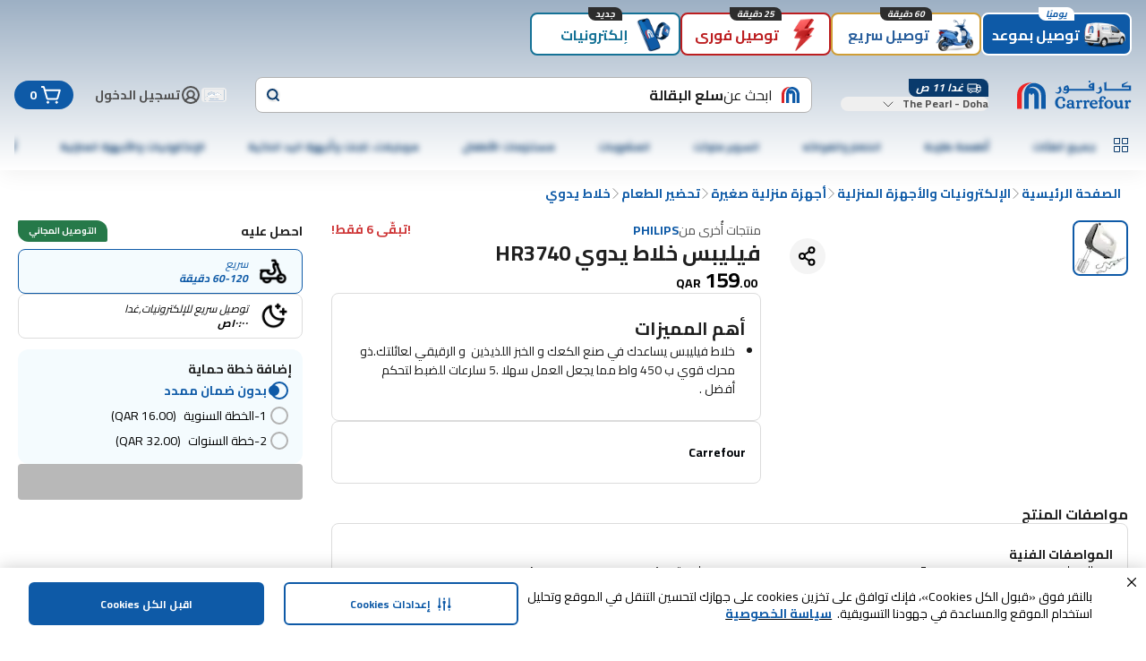

--- FILE ---
content_type: text/html; charset=UTF-8
request_url: https://media.flixcar.com/delivery/webcall/content/13795/qa/ean/8710103808831/mpn/8710103808831
body_size: 443
content:
<html><head><meta name="viewport" content="width=device-width, initial-scale=1.0"></head><body><div id="flix-inpage"></div>
                    <script type="text/javascript">
                        var product_mpn = "8710103808831"
                        var product_ean = "8710103808831"
                        var fallback_language = ""
                        var product_brand = ""
                        var distributor = "13795"
                        var language = "qa"
                        var headID = document.getElementsByTagName("head")[0];
                        var flixScript = document.createElement('script');
                        flixScript.type = 'text/javascript';
                        flixScript.async = true;
                        flixScript.setAttribute('data-flix-distributor', distributor);
                        flixScript.setAttribute('data-flix-language', language);
                        flixScript.setAttribute('data-flix-brand', product_brand);
                        flixScript.setAttribute('data-flix-ean', product_ean);
                        flixScript.setAttribute('data-flix-mpn', product_mpn);
                        flixScript.setAttribute('data-flix-inpage', 'flix-inpage');
                        //flixScript.setAttribute('data-flix-button', 'flix-minisite');
                        flixScript.setAttribute('data-flix-fallback-language', fallback_language)
                        flixScript.setAttribute('data-flix-autoload', 'inpage')
                        flixScript.setAttribute('data-flix-price', '');
                        headID.appendChild(flixScript);
                        flixScript.onload = function () {
                            if (typeof(flixJsCallbacks) === "object") {
                                flixJsCallbacks.setLoadCallback(function () {
                                    try {
                                        /*console.log("Retailers required action can be triggered here when the flix content loads");*/
                                    } catch (e) {
                                    }
                                }, 'inpage');
                            }
                            };
                        flixScript.src = '//media.flixfacts.com/js/loader.js';

                        function inIframe() {
                            try {
                                return window.self !== window.top;
                            } catch (e) {
                                return true;
                            }
                        }
                    </script>
                </body></html>

--- FILE ---
content_type: text/css;charset=UTF-8
request_url: https://media.flixcar.com/modular/js/minify/13795/?url=/static/distributor/13795/hotspot.css
body_size: -85
content:
.share-bubble{z-index:8!important}#flix_hotspots.flix_hotspotV2{z-index:8!important;margin-top:8px;left:0}

--- FILE ---
content_type: text/css;charset=UTF-8
request_url: https://media.flixcar.com/modular/js/minify/13795?url=/static/inpage/1912/css/main.css,/static/inpage/standard/css/share.css,/static/comparison/standard/css/main.css
body_size: 14383
content:
#flix-std-inpage div,#flix-std-inpage span,#flix-std-inpage object,#flix-std-inpage iframe,#flix-std-inpage blockquote,#flix-std-inpage pre,#flix-std-inpage img,#flix-std-inpage samp,#flix-std-inpage small,#flix-std-inpage strong,#flix-std-inpage sub,#flix-std-inpage sup,#flix-std-inpage b,#flix-std-inpage i,#flix-std-inpage dl,#flix-std-inpage dt,#flix-std-inpage dd,#flix-std-inpage ol,#flix-std-inpage ul,#flix-std-inpage li,#flix-std-inpage form,#flix-std-inpage label,#flix-std-inpage legend,#flix-std-inpage table,#flix-std-inpage caption,#flix-std-inpage tbody,#flix-std-inpage tfoot,#flix-std-inpage thead,#flix-std-inpage tr,#flix-std-inpage th,#flix-std-inpage td,#flix-std-inpage article,#flix-std-inpage aside,#flix-std-inpage canvas,#flix-std-inpage details,#flix-std-inpage figcaption,#flix-std-inpage figure,#flix-std-inpage footer,#flix-std-inpage header,#flix-std-inpage hgroup,#flix-std-inpage menu,#flix-std-inpage nav,#flix-std-inpage section,#flix-std-inpage summary,#flix-std-inpage time,#flix-std-inpage mark,#flix-std-inpage audio,#flix-std-inpage video{margin:0;padding:0;border:0;outline:0;font-size:100%;vertical-align:baseline;background:transparent;box-shadow:initial}#flix-std-inpage .flix-std-container{margin-right:auto;margin-left:auto;padding-left:0;padding-right:0}#flix-std-inpage .flix-std-container:after{content:"";display:table;clear:both}@media (min-width:768px){#flix-std-inpage .flix-std-container{width:720px}}@media (min-width:992px){#flix-std-inpage .flix-std-container{width:940px}}@media (min-width:1200px){#flix-std-inpage .flix-std-container{width:1140px}}#flix-std-inpage .flix-old-ie .flix-std-container{width:960px}#flix-std-inpage .flix-std-container-fluid{margin-right:auto;margin-left:auto;padding-left:0;padding-right:0}#flix-std-inpage .flix-std-container-fluid:after{content:"";display:table;clear:both}#flix-std-inpage .flix-std-row{margin-left:0;margin-right:0}#flix-std-inpage .flix-std-row:after{content:"";display:table;clear:both}#flix-std-inpage .flix-std-clmn-xs-1,#flix-std-inpage .flix-std-clmn-sm-1,#flix-std-inpage .flix-std-clmn-md-1,#flix-std-inpage .flix-std-clmn-lg-1,#flix-std-inpage .flix-std-clmn-xs-2,#flix-std-inpage .flix-std-clmn-sm-2,#flix-std-inpage .flix-std-clmn-md-2,#flix-std-inpage .flix-std-clmn-lg-2,#flix-std-inpage .flix-std-clmn-xs-3,#flix-std-inpage .flix-std-clmn-sm-3,#flix-std-inpage .flix-std-clmn-md-3,#flix-std-inpage .flix-std-clmn-lg-3,#flix-std-inpage .flix-std-clmn-xs-4,#flix-std-inpage .flix-std-clmn-sm-4,#flix-std-inpage .flix-std-clmn-md-4,#flix-std-inpage .flix-std-clmn-lg-4,#flix-std-inpage .flix-std-clmn-xs-5,#flix-std-inpage .flix-std-clmn-sm-5,#flix-std-inpage .flix-std-clmn-md-5,#flix-std-inpage .flix-std-clmn-lg-5,#flix-std-inpage .flix-std-clmn-xs-6,#flix-std-inpage .flix-std-clmn-sm-6,#flix-std-inpage .flix-std-clmn-md-6,#flix-std-inpage .flix-std-clmn-lg-6,#flix-std-inpage .flix-std-clmn-xs-7,#flix-std-inpage .flix-std-clmn-sm-7,#flix-std-inpage .flix-std-clmn-md-7,#flix-std-inpage .flix-std-clmn-lg-7,#flix-std-inpage .flix-std-clmn-xs-8,#flix-std-inpage .flix-std-clmn-sm-8,#flix-std-inpage .flix-std-clmn-md-8,#flix-std-inpage .flix-std-clmn-lg-8,#flix-std-inpage .flix-std-clmn-xs-9,#flix-std-inpage .flix-std-clmn-sm-9,#flix-std-inpage .flix-std-clmn-md-9,#flix-std-inpage .flix-std-clmn-lg-9,#flix-std-inpage .flix-std-clmn-xs-10,#flix-std-inpage .flix-std-clmn-sm-10,#flix-std-inpage .flix-std-clmn-md-10,#flix-std-inpage .flix-std-clmn-lg-10,#flix-std-inpage .flix-std-clmn-xs-11,#flix-std-inpage .flix-std-clmn-sm-11,#flix-std-inpage .flix-std-clmn-md-11,#flix-std-inpage .flix-std-clmn-lg-11,#flix-std-inpage .flix-std-clmn-xs-12,#flix-std-inpage .flix-std-clmn-sm-12,#flix-std-inpage .flix-std-clmn-md-12,#flix-std-inpage .flix-std-clmn-lg-12{position:relative;min-height:1px;padding-left:0;padding-right:0}#flix-std-inpage .flix-std-clmn-lg-1,#flix-std-inpage .flix-std-clmn-lg-2,#flix-std-inpage .flix-std-clmn-lg-3,#flix-std-inpage .flix-std-clmn-lg-4,#flix-std-inpage .flix-std-clmn-lg-5,#flix-std-inpage .flix-std-clmn-lg-6,#flix-std-inpage .flix-std-clmn-lg-7,#flix-std-inpage .flix-std-clmn-lg-8,#flix-std-inpage .flix-std-clmn-lg-9,#flix-std-inpage .flix-std-clmn-lg-10,#flix-std-inpage .flix-std-clmn-lg-11,#flix-std-inpage .flix-std-clmn-lg-12{float:left}#flix-std-inpage .flix-std-clmn-lg-1{width:8.33333%}#flix-std-inpage .flix-std-clmn-lg-2{width:16.66667%}#flix-std-inpage .flix-std-clmn-lg-3{width:25%}#flix-std-inpage .flix-std-clmn-lg-4{width:33.33333%}#flix-std-inpage .flix-std-clmn-lg-5{width:41.66667%}#flix-std-inpage .flix-std-clmn-lg-6{width:50%}#flix-std-inpage .flix-std-clmn-lg-7{width:58.33333%}#flix-std-inpage .flix-std-clmn-lg-8{width:66.66667%}#flix-std-inpage .flix-std-clmn-lg-9{width:75%}#flix-std-inpage .flix-std-clmn-lg-10{width:83.33333%}#flix-std-inpage .flix-std-clmn-lg-11{width:91.66667%}#flix-std-inpage .flix-std-clmn-lg-12{width:100%}#flix-std-inpage .flix-std-clmn-lg-pull-0{right:auto}#flix-std-inpage .flix-std-clmn-lg-pull-1{right:8.33333%}#flix-std-inpage .flix-std-clmn-lg-pull-2{right:16.66667%}#flix-std-inpage .flix-std-clmn-lg-pull-3{right:25%}#flix-std-inpage .flix-std-clmn-lg-pull-4{right:33.33333%}#flix-std-inpage .flix-std-clmn-lg-pull-5{right:41.66667%}#flix-std-inpage .flix-std-clmn-lg-pull-6{right:50%}#flix-std-inpage .flix-std-clmn-lg-pull-7{right:58.33333%}#flix-std-inpage .flix-std-clmn-lg-pull-8{right:66.66667%}#flix-std-inpage .flix-std-clmn-lg-pull-9{right:75%}#flix-std-inpage .flix-std-clmn-lg-pull-10{right:83.33333%}#flix-std-inpage .flix-std-clmn-lg-pull-11{right:91.66667%}#flix-std-inpage .flix-std-clmn-lg-pull-12{right:100%}#flix-std-inpage .flix-std-clmn-lg-push-0{left:auto}#flix-std-inpage .flix-std-clmn-lg-push-1{left:8.33333%}#flix-std-inpage .flix-std-clmn-lg-push-2{left:16.66667%}#flix-std-inpage .flix-std-clmn-lg-push-3{left:25%}#flix-std-inpage .flix-std-clmn-lg-push-4{left:33.33333%}#flix-std-inpage .flix-std-clmn-lg-push-5{left:41.66667%}#flix-std-inpage .flix-std-clmn-lg-push-6{left:50%}#flix-std-inpage .flix-std-clmn-lg-push-7{left:58.33333%}#flix-std-inpage .flix-std-clmn-lg-push-8{left:66.66667%}#flix-std-inpage .flix-std-clmn-lg-push-9{left:75%}#flix-std-inpage .flix-std-clmn-lg-push-10{left:83.33333%}#flix-std-inpage .flix-std-clmn-lg-push-11{left:91.66667%}#flix-std-inpage .flix-std-clmn-lg-push-12{left:100%}#flix-std-inpage .flix-std-clmn-lg-offset-0{margin-left:0%}#flix-std-inpage .flix-std-clmn-lg-offset-1{margin-left:8.33333%}#flix-std-inpage .flix-std-clmn-lg-offset-2{margin-left:16.66667%}#flix-std-inpage .flix-std-clmn-lg-offset-3{margin-left:25%}#flix-std-inpage .flix-std-clmn-lg-offset-4{margin-left:33.33333%}#flix-std-inpage .flix-std-clmn-lg-offset-5{margin-left:41.66667%}#flix-std-inpage .flix-std-clmn-lg-offset-6{margin-left:50%}#flix-std-inpage .flix-std-clmn-lg-offset-7{margin-left:58.33333%}#flix-std-inpage .flix-std-clmn-lg-offset-8{margin-left:66.66667%}#flix-std-inpage .flix-std-clmn-lg-offset-9{margin-left:75%}#flix-std-inpage .flix-std-clmn-lg-offset-10{margin-left:83.33333%}#flix-std-inpage .flix-std-clmn-lg-offset-11{margin-left:91.66667%}#flix-std-inpage .flix-std-clmn-lg-offset-12{margin-left:100%}@media (max-width:992px){#flix-std-inpage .flix-std-clmn-md-1,#flix-std-inpage .flix-std-clmn-md-2,#flix-std-inpage .flix-std-clmn-md-3,#flix-std-inpage .flix-std-clmn-md-4,#flix-std-inpage .flix-std-clmn-md-5,#flix-std-inpage .flix-std-clmn-md-6,#flix-std-inpage .flix-std-clmn-md-7,#flix-std-inpage .flix-std-clmn-md-8,#flix-std-inpage .flix-std-clmn-md-9,#flix-std-inpage .flix-std-clmn-md-10,#flix-std-inpage .flix-std-clmn-md-11,#flix-std-inpage .flix-std-clmn-md-12{float:left}#flix-std-inpage .flix-std-clmn-md-1{width:8.33333%}#flix-std-inpage .flix-std-clmn-md-2{width:16.66667%}#flix-std-inpage .flix-std-clmn-md-3{width:25%}#flix-std-inpage .flix-std-clmn-md-4{width:33.33333%}#flix-std-inpage .flix-std-clmn-md-5{width:41.66667%}#flix-std-inpage .flix-std-clmn-md-6{width:50%}#flix-std-inpage .flix-std-clmn-md-7{width:58.33333%}#flix-std-inpage .flix-std-clmn-md-8{width:66.66667%}#flix-std-inpage .flix-std-clmn-md-9{width:75%}#flix-std-inpage .flix-std-clmn-md-10{width:83.33333%}#flix-std-inpage .flix-std-clmn-md-11{width:91.66667%}#flix-std-inpage .flix-std-clmn-md-12{width:100%}#flix-std-inpage .flix-std-clmn-md-pull-0{right:auto}#flix-std-inpage .flix-std-clmn-md-pull-1{right:8.33333%}#flix-std-inpage .flix-std-clmn-md-pull-2{right:16.66667%}#flix-std-inpage .flix-std-clmn-md-pull-3{right:25%}#flix-std-inpage .flix-std-clmn-md-pull-4{right:33.33333%}#flix-std-inpage .flix-std-clmn-md-pull-5{right:41.66667%}#flix-std-inpage .flix-std-clmn-md-pull-6{right:50%}#flix-std-inpage .flix-std-clmn-md-pull-7{right:58.33333%}#flix-std-inpage .flix-std-clmn-md-pull-8{right:66.66667%}#flix-std-inpage .flix-std-clmn-md-pull-9{right:75%}#flix-std-inpage .flix-std-clmn-md-pull-10{right:83.33333%}#flix-std-inpage .flix-std-clmn-md-pull-11{right:91.66667%}#flix-std-inpage .flix-std-clmn-md-pull-12{right:100%}#flix-std-inpage .flix-std-clmn-md-push-0{left:auto}#flix-std-inpage .flix-std-clmn-md-push-1{left:8.33333%}#flix-std-inpage .flix-std-clmn-md-push-2{left:16.66667%}#flix-std-inpage .flix-std-clmn-md-push-3{left:25%}#flix-std-inpage .flix-std-clmn-md-push-4{left:33.33333%}#flix-std-inpage .flix-std-clmn-md-push-5{left:41.66667%}#flix-std-inpage .flix-std-clmn-md-push-6{left:50%}#flix-std-inpage .flix-std-clmn-md-push-7{left:58.33333%}#flix-std-inpage .flix-std-clmn-md-push-8{left:66.66667%}#flix-std-inpage .flix-std-clmn-md-push-9{left:75%}#flix-std-inpage .flix-std-clmn-md-push-10{left:83.33333%}#flix-std-inpage .flix-std-clmn-md-push-11{left:91.66667%}#flix-std-inpage .flix-std-clmn-md-push-12{left:100%}#flix-std-inpage .flix-std-clmn-md-offset-0{margin-left:0%}#flix-std-inpage .flix-std-clmn-md-offset-1{margin-left:8.33333%}#flix-std-inpage .flix-std-clmn-md-offset-2{margin-left:16.66667%}#flix-std-inpage .flix-std-clmn-md-offset-3{margin-left:25%}#flix-std-inpage .flix-std-clmn-md-offset-4{margin-left:33.33333%}#flix-std-inpage .flix-std-clmn-md-offset-5{margin-left:41.66667%}#flix-std-inpage .flix-std-clmn-md-offset-6{margin-left:50%}#flix-std-inpage .flix-std-clmn-md-offset-7{margin-left:58.33333%}#flix-std-inpage .flix-std-clmn-md-offset-8{margin-left:66.66667%}#flix-std-inpage .flix-std-clmn-md-offset-9{margin-left:75%}#flix-std-inpage .flix-std-clmn-md-offset-10{margin-left:83.33333%}#flix-std-inpage .flix-std-clmn-md-offset-11{margin-left:91.66667%}#flix-std-inpage .flix-std-clmn-md-offset-12{margin-left:100%}}#flix-std-inpage.flix-width-1000 .flix-std-clmn-md-1,#flix-std-inpage.flix-width-1000 .flix-std-clmn-md-2,#flix-std-inpage.flix-width-1000 .flix-std-clmn-md-3,#flix-std-inpage.flix-width-1000 .flix-std-clmn-md-4,#flix-std-inpage.flix-width-1000 .flix-std-clmn-md-5,#flix-std-inpage.flix-width-1000 .flix-std-clmn-md-6,#flix-std-inpage.flix-width-1000 .flix-std-clmn-md-7,#flix-std-inpage.flix-width-1000 .flix-std-clmn-md-8,#flix-std-inpage.flix-width-1000 .flix-std-clmn-md-9,#flix-std-inpage.flix-width-1000 .flix-std-clmn-md-10,#flix-std-inpage.flix-width-1000 .flix-std-clmn-md-11,#flix-std-inpage.flix-width-1000 .flix-std-clmn-md-12{float:left}#flix-std-inpage.flix-width-1000 .flix-std-clmn-md-1{width:8.33333%}#flix-std-inpage.flix-width-1000 .flix-std-clmn-md-2{width:16.66667%}#flix-std-inpage.flix-width-1000 .flix-std-clmn-md-3{width:25%}#flix-std-inpage.flix-width-1000 .flix-std-clmn-md-4{width:33.33333%}#flix-std-inpage.flix-width-1000 .flix-std-clmn-md-5{width:41.66667%}#flix-std-inpage.flix-width-1000 .flix-std-clmn-md-6{width:50%}#flix-std-inpage.flix-width-1000 .flix-std-clmn-md-7{width:58.33333%}#flix-std-inpage.flix-width-1000 .flix-std-clmn-md-8{width:66.66667%}#flix-std-inpage.flix-width-1000 .flix-std-clmn-md-9{width:75%}#flix-std-inpage.flix-width-1000 .flix-std-clmn-md-10{width:83.33333%}#flix-std-inpage.flix-width-1000 .flix-std-clmn-md-11{width:91.66667%}#flix-std-inpage.flix-width-1000 .flix-std-clmn-md-12{width:100%}#flix-std-inpage.flix-width-1000 .flix-std-clmn-md-pull-0{right:auto}#flix-std-inpage.flix-width-1000 .flix-std-clmn-md-pull-1{right:8.33333%}#flix-std-inpage.flix-width-1000 .flix-std-clmn-md-pull-2{right:16.66667%}#flix-std-inpage.flix-width-1000 .flix-std-clmn-md-pull-3{right:25%}#flix-std-inpage.flix-width-1000 .flix-std-clmn-md-pull-4{right:33.33333%}#flix-std-inpage.flix-width-1000 .flix-std-clmn-md-pull-5{right:41.66667%}#flix-std-inpage.flix-width-1000 .flix-std-clmn-md-pull-6{right:50%}#flix-std-inpage.flix-width-1000 .flix-std-clmn-md-pull-7{right:58.33333%}#flix-std-inpage.flix-width-1000 .flix-std-clmn-md-pull-8{right:66.66667%}#flix-std-inpage.flix-width-1000 .flix-std-clmn-md-pull-9{right:75%}#flix-std-inpage.flix-width-1000 .flix-std-clmn-md-pull-10{right:83.33333%}#flix-std-inpage.flix-width-1000 .flix-std-clmn-md-pull-11{right:91.66667%}#flix-std-inpage.flix-width-1000 .flix-std-clmn-md-pull-12{right:100%}#flix-std-inpage.flix-width-1000 .flix-std-clmn-md-push-0{left:auto}#flix-std-inpage.flix-width-1000 .flix-std-clmn-md-push-1{left:8.33333%}#flix-std-inpage.flix-width-1000 .flix-std-clmn-md-push-2{left:16.66667%}#flix-std-inpage.flix-width-1000 .flix-std-clmn-md-push-3{left:25%}#flix-std-inpage.flix-width-1000 .flix-std-clmn-md-push-4{left:33.33333%}#flix-std-inpage.flix-width-1000 .flix-std-clmn-md-push-5{left:41.66667%}#flix-std-inpage.flix-width-1000 .flix-std-clmn-md-push-6{left:50%}#flix-std-inpage.flix-width-1000 .flix-std-clmn-md-push-7{left:58.33333%}#flix-std-inpage.flix-width-1000 .flix-std-clmn-md-push-8{left:66.66667%}#flix-std-inpage.flix-width-1000 .flix-std-clmn-md-push-9{left:75%}#flix-std-inpage.flix-width-1000 .flix-std-clmn-md-push-10{left:83.33333%}#flix-std-inpage.flix-width-1000 .flix-std-clmn-md-push-11{left:91.66667%}#flix-std-inpage.flix-width-1000 .flix-std-clmn-md-push-12{left:100%}#flix-std-inpage.flix-width-1000 .flix-std-clmn-md-offset-0{margin-left:0%}#flix-std-inpage.flix-width-1000 .flix-std-clmn-md-offset-1{margin-left:8.33333%}#flix-std-inpage.flix-width-1000 .flix-std-clmn-md-offset-2{margin-left:16.66667%}#flix-std-inpage.flix-width-1000 .flix-std-clmn-md-offset-3{margin-left:25%}#flix-std-inpage.flix-width-1000 .flix-std-clmn-md-offset-4{margin-left:33.33333%}#flix-std-inpage.flix-width-1000 .flix-std-clmn-md-offset-5{margin-left:41.66667%}#flix-std-inpage.flix-width-1000 .flix-std-clmn-md-offset-6{margin-left:50%}#flix-std-inpage.flix-width-1000 .flix-std-clmn-md-offset-7{margin-left:58.33333%}#flix-std-inpage.flix-width-1000 .flix-std-clmn-md-offset-8{margin-left:66.66667%}#flix-std-inpage.flix-width-1000 .flix-std-clmn-md-offset-9{margin-left:75%}#flix-std-inpage.flix-width-1000 .flix-std-clmn-md-offset-10{margin-left:83.33333%}#flix-std-inpage.flix-width-1000 .flix-std-clmn-md-offset-11{margin-left:91.66667%}#flix-std-inpage.flix-width-1000 .flix-std-clmn-md-offset-12{margin-left:100%}@media (max-width:768px){#flix-std-inpage .flix-std-clmn-sm-1,#flix-std-inpage .flix-std-clmn-sm-2,#flix-std-inpage .flix-std-clmn-sm-3,#flix-std-inpage .flix-std-clmn-sm-4,#flix-std-inpage .flix-std-clmn-sm-5,#flix-std-inpage .flix-std-clmn-sm-6,#flix-std-inpage .flix-std-clmn-sm-7,#flix-std-inpage .flix-std-clmn-sm-8,#flix-std-inpage .flix-std-clmn-sm-9,#flix-std-inpage .flix-std-clmn-sm-10,#flix-std-inpage .flix-std-clmn-sm-11,#flix-std-inpage .flix-std-clmn-sm-12{float:left}#flix-std-inpage .flix-std-clmn-sm-1{width:8.33333%}#flix-std-inpage .flix-std-clmn-sm-2{width:16.66667%}#flix-std-inpage .flix-std-clmn-sm-3{width:25%}#flix-std-inpage .flix-std-clmn-sm-4{width:33.33333%}#flix-std-inpage .flix-std-clmn-sm-5{width:41.66667%}#flix-std-inpage .flix-std-clmn-sm-6{width:50%}#flix-std-inpage .flix-std-clmn-sm-7{width:58.33333%}#flix-std-inpage .flix-std-clmn-sm-8{width:66.66667%}#flix-std-inpage .flix-std-clmn-sm-9{width:75%}#flix-std-inpage .flix-std-clmn-sm-10{width:83.33333%}#flix-std-inpage .flix-std-clmn-sm-11{width:91.66667%}#flix-std-inpage .flix-std-clmn-sm-12{width:100%}#flix-std-inpage .flix-std-clmn-sm-pull-0{right:auto}#flix-std-inpage .flix-std-clmn-sm-pull-1{right:8.33333%}#flix-std-inpage .flix-std-clmn-sm-pull-2{right:16.66667%}#flix-std-inpage .flix-std-clmn-sm-pull-3{right:25%}#flix-std-inpage .flix-std-clmn-sm-pull-4{right:33.33333%}#flix-std-inpage .flix-std-clmn-sm-pull-5{right:41.66667%}#flix-std-inpage .flix-std-clmn-sm-pull-6{right:50%}#flix-std-inpage .flix-std-clmn-sm-pull-7{right:58.33333%}#flix-std-inpage .flix-std-clmn-sm-pull-8{right:66.66667%}#flix-std-inpage .flix-std-clmn-sm-pull-9{right:75%}#flix-std-inpage .flix-std-clmn-sm-pull-10{right:83.33333%}#flix-std-inpage .flix-std-clmn-sm-pull-11{right:91.66667%}#flix-std-inpage .flix-std-clmn-sm-pull-12{right:100%}#flix-std-inpage .flix-std-clmn-sm-push-0{left:auto}#flix-std-inpage .flix-std-clmn-sm-push-1{left:8.33333%}#flix-std-inpage .flix-std-clmn-sm-push-2{left:16.66667%}#flix-std-inpage .flix-std-clmn-sm-push-3{left:25%}#flix-std-inpage .flix-std-clmn-sm-push-4{left:33.33333%}#flix-std-inpage .flix-std-clmn-sm-push-5{left:41.66667%}#flix-std-inpage .flix-std-clmn-sm-push-6{left:50%}#flix-std-inpage .flix-std-clmn-sm-push-7{left:58.33333%}#flix-std-inpage .flix-std-clmn-sm-push-8{left:66.66667%}#flix-std-inpage .flix-std-clmn-sm-push-9{left:75%}#flix-std-inpage .flix-std-clmn-sm-push-10{left:83.33333%}#flix-std-inpage .flix-std-clmn-sm-push-11{left:91.66667%}#flix-std-inpage .flix-std-clmn-sm-push-12{left:100%}#flix-std-inpage .flix-std-clmn-sm-offset-0{margin-left:0%}#flix-std-inpage .flix-std-clmn-sm-offset-1{margin-left:8.33333%}#flix-std-inpage .flix-std-clmn-sm-offset-2{margin-left:16.66667%}#flix-std-inpage .flix-std-clmn-sm-offset-3{margin-left:25%}#flix-std-inpage .flix-std-clmn-sm-offset-4{margin-left:33.33333%}#flix-std-inpage .flix-std-clmn-sm-offset-5{margin-left:41.66667%}#flix-std-inpage .flix-std-clmn-sm-offset-6{margin-left:50%}#flix-std-inpage .flix-std-clmn-sm-offset-7{margin-left:58.33333%}#flix-std-inpage .flix-std-clmn-sm-offset-8{margin-left:66.66667%}#flix-std-inpage .flix-std-clmn-sm-offset-9{margin-left:75%}#flix-std-inpage .flix-std-clmn-sm-offset-10{margin-left:83.33333%}#flix-std-inpage .flix-std-clmn-sm-offset-11{margin-left:91.66667%}#flix-std-inpage .flix-std-clmn-sm-offset-12{margin-left:100%}}#flix-std-inpage.flix-width-830 .flix-std-clmn-sm-1,#flix-std-inpage.flix-width-830 .flix-std-clmn-sm-2,#flix-std-inpage.flix-width-830 .flix-std-clmn-sm-3,#flix-std-inpage.flix-width-830 .flix-std-clmn-sm-4,#flix-std-inpage.flix-width-830 .flix-std-clmn-sm-5,#flix-std-inpage.flix-width-830 .flix-std-clmn-sm-6,#flix-std-inpage.flix-width-830 .flix-std-clmn-sm-7,#flix-std-inpage.flix-width-830 .flix-std-clmn-sm-8,#flix-std-inpage.flix-width-830 .flix-std-clmn-sm-9,#flix-std-inpage.flix-width-830 .flix-std-clmn-sm-10,#flix-std-inpage.flix-width-830 .flix-std-clmn-sm-11,#flix-std-inpage.flix-width-830 .flix-std-clmn-sm-12{float:left}#flix-std-inpage.flix-width-830 .flix-std-clmn-sm-1{width:8.33333%}#flix-std-inpage.flix-width-830 .flix-std-clmn-sm-2{width:16.66667%}#flix-std-inpage.flix-width-830 .flix-std-clmn-sm-3{width:25%}#flix-std-inpage.flix-width-830 .flix-std-clmn-sm-4{width:33.33333%}#flix-std-inpage.flix-width-830 .flix-std-clmn-sm-5{width:41.66667%}#flix-std-inpage.flix-width-830 .flix-std-clmn-sm-6{width:50%}#flix-std-inpage.flix-width-830 .flix-std-clmn-sm-7{width:58.33333%}#flix-std-inpage.flix-width-830 .flix-std-clmn-sm-8{width:66.66667%}#flix-std-inpage.flix-width-830 .flix-std-clmn-sm-9{width:75%}#flix-std-inpage.flix-width-830 .flix-std-clmn-sm-10{width:83.33333%}#flix-std-inpage.flix-width-830 .flix-std-clmn-sm-11{width:91.66667%}#flix-std-inpage.flix-width-830 .flix-std-clmn-sm-12{width:100%}#flix-std-inpage.flix-width-830 .flix-std-clmn-sm-pull-0{right:auto}#flix-std-inpage.flix-width-830 .flix-std-clmn-sm-pull-1{right:8.33333%}#flix-std-inpage.flix-width-830 .flix-std-clmn-sm-pull-2{right:16.66667%}#flix-std-inpage.flix-width-830 .flix-std-clmn-sm-pull-3{right:25%}#flix-std-inpage.flix-width-830 .flix-std-clmn-sm-pull-4{right:33.33333%}#flix-std-inpage.flix-width-830 .flix-std-clmn-sm-pull-5{right:41.66667%}#flix-std-inpage.flix-width-830 .flix-std-clmn-sm-pull-6{right:50%}#flix-std-inpage.flix-width-830 .flix-std-clmn-sm-pull-7{right:58.33333%}#flix-std-inpage.flix-width-830 .flix-std-clmn-sm-pull-8{right:66.66667%}#flix-std-inpage.flix-width-830 .flix-std-clmn-sm-pull-9{right:75%}#flix-std-inpage.flix-width-830 .flix-std-clmn-sm-pull-10{right:83.33333%}#flix-std-inpage.flix-width-830 .flix-std-clmn-sm-pull-11{right:91.66667%}#flix-std-inpage.flix-width-830 .flix-std-clmn-sm-pull-12{right:100%}#flix-std-inpage.flix-width-830 .flix-std-clmn-sm-push-0{left:auto}#flix-std-inpage.flix-width-830 .flix-std-clmn-sm-push-1{left:8.33333%}#flix-std-inpage.flix-width-830 .flix-std-clmn-sm-push-2{left:16.66667%}#flix-std-inpage.flix-width-830 .flix-std-clmn-sm-push-3{left:25%}#flix-std-inpage.flix-width-830 .flix-std-clmn-sm-push-4{left:33.33333%}#flix-std-inpage.flix-width-830 .flix-std-clmn-sm-push-5{left:41.66667%}#flix-std-inpage.flix-width-830 .flix-std-clmn-sm-push-6{left:50%}#flix-std-inpage.flix-width-830 .flix-std-clmn-sm-push-7{left:58.33333%}#flix-std-inpage.flix-width-830 .flix-std-clmn-sm-push-8{left:66.66667%}#flix-std-inpage.flix-width-830 .flix-std-clmn-sm-push-9{left:75%}#flix-std-inpage.flix-width-830 .flix-std-clmn-sm-push-10{left:83.33333%}#flix-std-inpage.flix-width-830 .flix-std-clmn-sm-push-11{left:91.66667%}#flix-std-inpage.flix-width-830 .flix-std-clmn-sm-push-12{left:100%}#flix-std-inpage.flix-width-830 .flix-std-clmn-sm-offset-0{margin-left:0%}#flix-std-inpage.flix-width-830 .flix-std-clmn-sm-offset-1{margin-left:8.33333%}#flix-std-inpage.flix-width-830 .flix-std-clmn-sm-offset-2{margin-left:16.66667%}#flix-std-inpage.flix-width-830 .flix-std-clmn-sm-offset-3{margin-left:25%}#flix-std-inpage.flix-width-830 .flix-std-clmn-sm-offset-4{margin-left:33.33333%}#flix-std-inpage.flix-width-830 .flix-std-clmn-sm-offset-5{margin-left:41.66667%}#flix-std-inpage.flix-width-830 .flix-std-clmn-sm-offset-6{margin-left:50%}#flix-std-inpage.flix-width-830 .flix-std-clmn-sm-offset-7{margin-left:58.33333%}#flix-std-inpage.flix-width-830 .flix-std-clmn-sm-offset-8{margin-left:66.66667%}#flix-std-inpage.flix-width-830 .flix-std-clmn-sm-offset-9{margin-left:75%}#flix-std-inpage.flix-width-830 .flix-std-clmn-sm-offset-10{margin-left:83.33333%}#flix-std-inpage.flix-width-830 .flix-std-clmn-sm-offset-11{margin-left:91.66667%}#flix-std-inpage.flix-width-830 .flix-std-clmn-sm-offset-12{margin-left:100%}@media (max-width:550px){#flix-std-inpage .flix-std-clmn-xs-1,#flix-std-inpage .flix-std-clmn-xs-2,#flix-std-inpage .flix-std-clmn-xs-3,#flix-std-inpage .flix-std-clmn-xs-4,#flix-std-inpage .flix-std-clmn-xs-5,#flix-std-inpage .flix-std-clmn-xs-6,#flix-std-inpage .flix-std-clmn-xs-7,#flix-std-inpage .flix-std-clmn-xs-8,#flix-std-inpage .flix-std-clmn-xs-9,#flix-std-inpage .flix-std-clmn-xs-10,#flix-std-inpage .flix-std-clmn-xs-11,#flix-std-inpage .flix-std-clmn-xs-12{float:left}#flix-std-inpage .flix-std-clmn-xs-1{width:8.33333%}#flix-std-inpage .flix-std-clmn-xs-2{width:16.66667%}#flix-std-inpage .flix-std-clmn-xs-3{width:25%}#flix-std-inpage .flix-std-clmn-xs-4{width:33.33333%}#flix-std-inpage .flix-std-clmn-xs-5{width:41.66667%}#flix-std-inpage .flix-std-clmn-xs-6{width:50%}#flix-std-inpage .flix-std-clmn-xs-7{width:58.33333%}#flix-std-inpage .flix-std-clmn-xs-8{width:66.66667%}#flix-std-inpage .flix-std-clmn-xs-9{width:75%}#flix-std-inpage .flix-std-clmn-xs-10{width:83.33333%}#flix-std-inpage .flix-std-clmn-xs-11{width:91.66667%}#flix-std-inpage .flix-std-clmn-xs-12{width:100%}#flix-std-inpage .flix-std-clmn-xs-pull-0{right:auto}#flix-std-inpage .flix-std-clmn-xs-pull-1{right:8.33333%}#flix-std-inpage .flix-std-clmn-xs-pull-2{right:16.66667%}#flix-std-inpage .flix-std-clmn-xs-pull-3{right:25%}#flix-std-inpage .flix-std-clmn-xs-pull-4{right:33.33333%}#flix-std-inpage .flix-std-clmn-xs-pull-5{right:41.66667%}#flix-std-inpage .flix-std-clmn-xs-pull-6{right:50%}#flix-std-inpage .flix-std-clmn-xs-pull-7{right:58.33333%}#flix-std-inpage .flix-std-clmn-xs-pull-8{right:66.66667%}#flix-std-inpage .flix-std-clmn-xs-pull-9{right:75%}#flix-std-inpage .flix-std-clmn-xs-pull-10{right:83.33333%}#flix-std-inpage .flix-std-clmn-xs-pull-11{right:91.66667%}#flix-std-inpage .flix-std-clmn-xs-pull-12{right:100%}#flix-std-inpage .flix-std-clmn-xs-push-0{left:auto}#flix-std-inpage .flix-std-clmn-xs-push-1{left:8.33333%}#flix-std-inpage .flix-std-clmn-xs-push-2{left:16.66667%}#flix-std-inpage .flix-std-clmn-xs-push-3{left:25%}#flix-std-inpage .flix-std-clmn-xs-push-4{left:33.33333%}#flix-std-inpage .flix-std-clmn-xs-push-5{left:41.66667%}#flix-std-inpage .flix-std-clmn-xs-push-6{left:50%}#flix-std-inpage .flix-std-clmn-xs-push-7{left:58.33333%}#flix-std-inpage .flix-std-clmn-xs-push-8{left:66.66667%}#flix-std-inpage .flix-std-clmn-xs-push-9{left:75%}#flix-std-inpage .flix-std-clmn-xs-push-10{left:83.33333%}#flix-std-inpage .flix-std-clmn-xs-push-11{left:91.66667%}#flix-std-inpage .flix-std-clmn-xs-push-12{left:100%}#flix-std-inpage .flix-std-clmn-xs-offset-0{margin-left:0%}#flix-std-inpage .flix-std-clmn-xs-offset-1{margin-left:8.33333%}#flix-std-inpage .flix-std-clmn-xs-offset-2{margin-left:16.66667%}#flix-std-inpage .flix-std-clmn-xs-offset-3{margin-left:25%}#flix-std-inpage .flix-std-clmn-xs-offset-4{margin-left:33.33333%}#flix-std-inpage .flix-std-clmn-xs-offset-5{margin-left:41.66667%}#flix-std-inpage .flix-std-clmn-xs-offset-6{margin-left:50%}#flix-std-inpage .flix-std-clmn-xs-offset-7{margin-left:58.33333%}#flix-std-inpage .flix-std-clmn-xs-offset-8{margin-left:66.66667%}#flix-std-inpage .flix-std-clmn-xs-offset-9{margin-left:75%}#flix-std-inpage .flix-std-clmn-xs-offset-10{margin-left:83.33333%}#flix-std-inpage .flix-std-clmn-xs-offset-11{margin-left:91.66667%}#flix-std-inpage .flix-std-clmn-xs-offset-12{margin-left:100%}}#flix-std-inpage.flix-width-550 .flix-std-clmn-xs-1,#flix-std-inpage.flix-width-550 .flix-std-clmn-xs-2,#flix-std-inpage.flix-width-550 .flix-std-clmn-xs-3,#flix-std-inpage.flix-width-550 .flix-std-clmn-xs-4,#flix-std-inpage.flix-width-550 .flix-std-clmn-xs-5,#flix-std-inpage.flix-width-550 .flix-std-clmn-xs-6,#flix-std-inpage.flix-width-550 .flix-std-clmn-xs-7,#flix-std-inpage.flix-width-550 .flix-std-clmn-xs-8,#flix-std-inpage.flix-width-550 .flix-std-clmn-xs-9,#flix-std-inpage.flix-width-550 .flix-std-clmn-xs-10,#flix-std-inpage.flix-width-550 .flix-std-clmn-xs-11,#flix-std-inpage.flix-width-550 .flix-std-clmn-xs-12{float:left}#flix-std-inpage.flix-width-550 .flix-std-clmn-xs-1{width:8.33333%}#flix-std-inpage.flix-width-550 .flix-std-clmn-xs-2{width:16.66667%}#flix-std-inpage.flix-width-550 .flix-std-clmn-xs-3{width:25%}#flix-std-inpage.flix-width-550 .flix-std-clmn-xs-4{width:33.33333%}#flix-std-inpage.flix-width-550 .flix-std-clmn-xs-5{width:41.66667%}#flix-std-inpage.flix-width-550 .flix-std-clmn-xs-6{width:50%}#flix-std-inpage.flix-width-550 .flix-std-clmn-xs-7{width:58.33333%}#flix-std-inpage.flix-width-550 .flix-std-clmn-xs-8{width:66.66667%}#flix-std-inpage.flix-width-550 .flix-std-clmn-xs-9{width:75%}#flix-std-inpage.flix-width-550 .flix-std-clmn-xs-10{width:83.33333%}#flix-std-inpage.flix-width-550 .flix-std-clmn-xs-11{width:91.66667%}#flix-std-inpage.flix-width-550 .flix-std-clmn-xs-12{width:100%}#flix-std-inpage.flix-width-550 .flix-std-clmn-xs-pull-0{right:auto}#flix-std-inpage.flix-width-550 .flix-std-clmn-xs-pull-1{right:8.33333%}#flix-std-inpage.flix-width-550 .flix-std-clmn-xs-pull-2{right:16.66667%}#flix-std-inpage.flix-width-550 .flix-std-clmn-xs-pull-3{right:25%}#flix-std-inpage.flix-width-550 .flix-std-clmn-xs-pull-4{right:33.33333%}#flix-std-inpage.flix-width-550 .flix-std-clmn-xs-pull-5{right:41.66667%}#flix-std-inpage.flix-width-550 .flix-std-clmn-xs-pull-6{right:50%}#flix-std-inpage.flix-width-550 .flix-std-clmn-xs-pull-7{right:58.33333%}#flix-std-inpage.flix-width-550 .flix-std-clmn-xs-pull-8{right:66.66667%}#flix-std-inpage.flix-width-550 .flix-std-clmn-xs-pull-9{right:75%}#flix-std-inpage.flix-width-550 .flix-std-clmn-xs-pull-10{right:83.33333%}#flix-std-inpage.flix-width-550 .flix-std-clmn-xs-pull-11{right:91.66667%}#flix-std-inpage.flix-width-550 .flix-std-clmn-xs-pull-12{right:100%}#flix-std-inpage.flix-width-550 .flix-std-clmn-xs-push-0{left:auto}#flix-std-inpage.flix-width-550 .flix-std-clmn-xs-push-1{left:8.33333%}#flix-std-inpage.flix-width-550 .flix-std-clmn-xs-push-2{left:16.66667%}#flix-std-inpage.flix-width-550 .flix-std-clmn-xs-push-3{left:25%}#flix-std-inpage.flix-width-550 .flix-std-clmn-xs-push-4{left:33.33333%}#flix-std-inpage.flix-width-550 .flix-std-clmn-xs-push-5{left:41.66667%}#flix-std-inpage.flix-width-550 .flix-std-clmn-xs-push-6{left:50%}#flix-std-inpage.flix-width-550 .flix-std-clmn-xs-push-7{left:58.33333%}#flix-std-inpage.flix-width-550 .flix-std-clmn-xs-push-8{left:66.66667%}#flix-std-inpage.flix-width-550 .flix-std-clmn-xs-push-9{left:75%}#flix-std-inpage.flix-width-550 .flix-std-clmn-xs-push-10{left:83.33333%}#flix-std-inpage.flix-width-550 .flix-std-clmn-xs-push-11{left:91.66667%}#flix-std-inpage.flix-width-550 .flix-std-clmn-xs-push-12{left:100%}#flix-std-inpage.flix-width-550 .flix-std-clmn-xs-offset-0{margin-left:0%}#flix-std-inpage.flix-width-550 .flix-std-clmn-xs-offset-1{margin-left:8.33333%}#flix-std-inpage.flix-width-550 .flix-std-clmn-xs-offset-2{margin-left:16.66667%}#flix-std-inpage.flix-width-550 .flix-std-clmn-xs-offset-3{margin-left:25%}#flix-std-inpage.flix-width-550 .flix-std-clmn-xs-offset-4{margin-left:33.33333%}#flix-std-inpage.flix-width-550 .flix-std-clmn-xs-offset-5{margin-left:41.66667%}#flix-std-inpage.flix-width-550 .flix-std-clmn-xs-offset-6{margin-left:50%}#flix-std-inpage.flix-width-550 .flix-std-clmn-xs-offset-7{margin-left:58.33333%}#flix-std-inpage.flix-width-550 .flix-std-clmn-xs-offset-8{margin-left:66.66667%}#flix-std-inpage.flix-width-550 .flix-std-clmn-xs-offset-9{margin-left:75%}#flix-std-inpage.flix-width-550 .flix-std-clmn-xs-offset-10{margin-left:83.33333%}#flix-std-inpage.flix-width-550 .flix-std-clmn-xs-offset-11{margin-left:91.66667%}#flix-std-inpage.flix-width-550 .flix-std-clmn-xs-offset-12{margin-left:100%}#flix-std-inpage .old-ie .flix-std-clmn-lg-1,#flix-std-inpage .old-ie .flix-std-clmn-lg-2,#flix-std-inpage .old-ie .flix-std-clmn-lg-3,#flix-std-inpage .old-ie .flix-std-clmn-lg-4,#flix-std-inpage .old-ie .flix-std-clmn-lg-5,#flix-std-inpage .old-ie .flix-std-clmn-lg-6,#flix-std-inpage .old-ie .flix-std-clmn-lg-7,#flix-std-inpage .old-ie .flix-std-clmn-lg-8,#flix-std-inpage .old-ie .flix-std-clmn-lg-9,#flix-std-inpage .old-ie .flix-std-clmn-lg-10,#flix-std-inpage .old-ie .flix-std-clmn-lg-11,#flix-std-inpage .old-ie .flix-std-clmn-lg-12{float:left}#flix-std-inpage .old-ie .flix-std-clmn-lg-1{width:8.33333%}#flix-std-inpage .old-ie .flix-std-clmn-lg-2{width:16.66667%}#flix-std-inpage .old-ie .flix-std-clmn-lg-3{width:25%}#flix-std-inpage .old-ie .flix-std-clmn-lg-4{width:33.33333%}#flix-std-inpage .old-ie .flix-std-clmn-lg-5{width:41.66667%}#flix-std-inpage .old-ie .flix-std-clmn-lg-6{width:50%}#flix-std-inpage .old-ie .flix-std-clmn-lg-7{width:58.33333%}#flix-std-inpage .old-ie .flix-std-clmn-lg-8{width:66.66667%}#flix-std-inpage .old-ie .flix-std-clmn-lg-9{width:75%}#flix-std-inpage .old-ie .flix-std-clmn-lg-10{width:83.33333%}#flix-std-inpage .old-ie .flix-std-clmn-lg-11{width:91.66667%}#flix-std-inpage .old-ie .flix-std-clmn-lg-12{width:100%}#flix-std-inpage .old-ie .flix-std-clmn-lg-pull-0{right:auto}#flix-std-inpage .old-ie .flix-std-clmn-lg-pull-1{right:8.33333%}#flix-std-inpage .old-ie .flix-std-clmn-lg-pull-2{right:16.66667%}#flix-std-inpage .old-ie .flix-std-clmn-lg-pull-3{right:25%}#flix-std-inpage .old-ie .flix-std-clmn-lg-pull-4{right:33.33333%}#flix-std-inpage .old-ie .flix-std-clmn-lg-pull-5{right:41.66667%}#flix-std-inpage .old-ie .flix-std-clmn-lg-pull-6{right:50%}#flix-std-inpage .old-ie .flix-std-clmn-lg-pull-7{right:58.33333%}#flix-std-inpage .old-ie .flix-std-clmn-lg-pull-8{right:66.66667%}#flix-std-inpage .old-ie .flix-std-clmn-lg-pull-9{right:75%}#flix-std-inpage .old-ie .flix-std-clmn-lg-pull-10{right:83.33333%}#flix-std-inpage .old-ie .flix-std-clmn-lg-pull-11{right:91.66667%}#flix-std-inpage .old-ie .flix-std-clmn-lg-pull-12{right:100%}#flix-std-inpage .old-ie .flix-std-clmn-lg-push-0{left:auto}#flix-std-inpage .old-ie .flix-std-clmn-lg-push-1{left:8.33333%}#flix-std-inpage .old-ie .flix-std-clmn-lg-push-2{left:16.66667%}#flix-std-inpage .old-ie .flix-std-clmn-lg-push-3{left:25%}#flix-std-inpage .old-ie .flix-std-clmn-lg-push-4{left:33.33333%}#flix-std-inpage .old-ie .flix-std-clmn-lg-push-5{left:41.66667%}#flix-std-inpage .old-ie .flix-std-clmn-lg-push-6{left:50%}#flix-std-inpage .old-ie .flix-std-clmn-lg-push-7{left:58.33333%}#flix-std-inpage .old-ie .flix-std-clmn-lg-push-8{left:66.66667%}#flix-std-inpage .old-ie .flix-std-clmn-lg-push-9{left:75%}#flix-std-inpage .old-ie .flix-std-clmn-lg-push-10{left:83.33333%}#flix-std-inpage .old-ie .flix-std-clmn-lg-push-11{left:91.66667%}#flix-std-inpage .old-ie .flix-std-clmn-lg-push-12{left:100%}#flix-std-inpage .old-ie .flix-std-clmn-lg-offset-0{margin-left:0%}#flix-std-inpage .old-ie .flix-std-clmn-lg-offset-1{margin-left:8.33333%}#flix-std-inpage .old-ie .flix-std-clmn-lg-offset-2{margin-left:16.66667%}#flix-std-inpage .old-ie .flix-std-clmn-lg-offset-3{margin-left:25%}#flix-std-inpage .old-ie .flix-std-clmn-lg-offset-4{margin-left:33.33333%}#flix-std-inpage .old-ie .flix-std-clmn-lg-offset-5{margin-left:41.66667%}#flix-std-inpage .old-ie .flix-std-clmn-lg-offset-6{margin-left:50%}#flix-std-inpage .old-ie .flix-std-clmn-lg-offset-7{margin-left:58.33333%}#flix-std-inpage .old-ie .flix-std-clmn-lg-offset-8{margin-left:66.66667%}#flix-std-inpage .old-ie .flix-std-clmn-lg-offset-9{margin-left:75%}#flix-std-inpage .old-ie .flix-std-clmn-lg-offset-10{margin-left:83.33333%}#flix-std-inpage .old-ie .flix-std-clmn-lg-offset-11{margin-left:91.66667%}#flix-std-inpage .old-ie .flix-std-clmn-lg-offset-12{margin-left:100%}#flix-std-inpage .flix-f1{clear:both;margin:0 auto;overflow:hidden;position:relative}#flix-std-inpage .flix-f1 .flix-background-image{height:auto;line-height:0;position:relative;z-index:2}#flix-std-inpage .flix-f1 .flix-text-block{bottom:0;left:0;margin:0 auto;padding-top:30px;position:absolute;right:0;text-align:left;top:0;z-index:3}#flix-std-inpage .flix-f1 .feature-content{left:0;position:absolute;top:0;width:100%}#flix-std-inpage .flix-f1 .flix-top{top:5.5555%}#flix-std-inpage .flix-f1 .flix-bottom{bottom:5.5555%;top:auto}#flix-std-inpage .flix-f1 .flix-middle{top:50%;-webkit-transform:translateY(-50%);-ms-transform:translateY(-50%);transform:translateY(-50%)}#flix-std-inpage .flix-f1 .flix-std-pad{padding:20px}#flix-std-inpage .flix-f1 .flix-std-title{font-size:22px;padding:5px 0;line-height:24px;// color:#000;text-transform:inherit;margin:0 0 10px}#flix-std-inpage .flix-f1 .flix-std-desc{font-size:15px!important;line-height:1.4}#flix-std-inpage .flix-f1 .flix-std-h2{text-transform:inherit}@media (max-width:768px){#flix-std-inpage .flix-f1 .flix-text-block{left:0;position:static;top:0;width:100%;padding:0}#flix-std-inpage .flix-f1 .feature-content{left:0;position:static;top:0;width:100%}#flix-std-inpage .flix-f1 .flix-content-box{background:#fff!important;color:#4c4d4d!important;opacity:1}#flix-std-inpage .flix-f1 .flix-bottom{bottom:auto;top:0}#flix-std-inpage .flix-f1 .flix-middle{top:0;transform:translateY(0%)}#flix-std-inpage .flix-f1 .flix-content-box{background:none;padding:20px 0}}#flix-std-inpage .flix-std-featureslist{padding:15px 0 20px}#flix-std-inpage .flix-std-featureslist .flix-std-featurelist-pad{padding:10px 0}#flix-std-inpage .flix-std-featureslist .flix-std-feature-border{padding:10px 0;border-bottom:1px dotted #ebebeb}#flix-std-inpage .flix-std-featureslist .flix-std-feature-border:first-child{padding-top:0}#flix-std-inpage .flix-std-content{padding:0 15px}#flix-std-inpage .flix-std-content .flix-std-title{font-size:2.2em;padding:5px 0;text-transform:inherit;line-height:1.3;//font-weight:bolder;text-align:center}#flix-std-inpage .flix_padding{padding:20px 0}#flix-std-inpage .flix_align_center{text-align:center}#inpage_container table tr td.inpage_block_inner_first{width:30%}#inpage_container img{border:medium none}#inpage_container a{outline:medium none}#inpage_container{background:none repeat scroll 0 0 #FFFFFF;color:#3c3c3c;font-family:Helvetica,Arial,sans-serif;font-size:13px;width:100%}#inpage_container p{line-height:17px;margin-bottom:0;margin-top:10px}#inpage_container .inpage_clear{clear:both}#inpage_container .inpage_left{display:inline-block;float:left}#inpage_container .inpage_right{display:inline-block;float:right}#inpage_container .inpage_logo{float:right;position:relative;margin:5px 0 10px 0;background:url('//media.flixcar.com/delivery/static/inpage/294/images/logo.jpeg') no-repeat;width:181px;height:62px}#inpage_container .inpage_product_title{color:#4B4B4B;font-size:18px;margin-bottom:10px}#inpage_container .inpage_product_desc{line-height:17px;margin-top:15px;width:59%}#inpage_container .inpage_product_desc p{margin-bottom:10px;margin-top:0}#inpage_container .inpage_product_image{margin-top:37px}#inpage_container .inpage_product_image img{max-width:100px}#inpage_container .inpage_product_desc,#inpage_container .inpage_product_features_icons{margin-right:10px;padding-left:0!important;padding-right:0!important}#inpage_container .inpage_product_features_icons{border-bottom:1px solid #E5E5E5;border-radius:2px;border-top:1px solid #E5E5E5;font-size:0;line-height:normal;margin-top:10px;padding:0;width:59%}#inpage_container .inpage_product_features_icons li{border:medium none!important;clear:inherit!important;display:inline-block;font-size:13px;list-style:none outside none;margin:10px;padding:0!important;vertical-align:bottom}#inpage_container .inpage_product_features_icons li span{margin-left:10px}#inpage_container .inpage_block{border-radius:2px;margin-bottom:20px}#inpage_container .inpage_block .inpage_block_title{border-bottom:1px solid #E5E5E5;color:#4B4B4B;font-size:14px;font-weight:bolder;margin-bottom:30px;padding:0 10px 5px 30px}#inpage_container .inpage_block .inpage_block_title.inpage_block_sub{margin-bottom:10px}#inpage_container .inpage_block_product_code{color:#808080;font-size:13px;margin-bottom:20px;padding:0 10px 5px 30px}#inpage_container .inpage_product_info{margin-bottom:20px}#inpage_container .inpage_product_info .inpage_block{margin-left:20px;width:31.7%}#inpage_container .inpage_product_assets .inpage_block{position:relative;width:100%!important}#inpage_container .inpage_product_assets{margin-bottom:20px;vertical-align:top;width:100%}#inpage_container .inpage_product_info .inpage_block:first-child,#inpage_container .inpage_product_assets .inpage_block:first-child{margin-left:0}#inpage_container .inpage_block ul{margin:0;padding-left:0!important;padding-right:0!important}#inpage_container .inpage_block li{border:medium none;clear:inherit!important;// margin-bottom:10px;margin-left:13px;padding:0!important}#inpage_container #inpage_why_choose li{line-height:17px}#inpage_container #inpage_special_features li{background:url("//media.flixcar.com/delivery/static/inpage/28/images/icon_unchecked.png") no-repeat scroll 0 0 rgba(0,0,0,0);list-style:none outside none;margin-left:0!important;min-height:20px!important;padding-left:30px!important;padding-top:5px!important}#inpage_container #inpage_special_features li.checked{background:url("//media.flixcar.com/delivery/static/inpage/28/images/icon_checked.png") no-repeat scroll 0 0 rgba(0,0,0,0)}#inpage_container .inpage_block table{border-bottom:1px solid #E5E5E5;border-collapse:collapse;margin-bottom:30px;text-align:center;vertical-align:top;width:100%}#inpage_container .inpage_block table th{font-weight:bolder}#inpage_container .inpage_block table td,#inpage_container .inpage_block table th{border-left:1px solid #E5E5E5;border-top:1px solid #E5E5E5;font-size:16px;padding:10px}#inpage_container .inpage_block table td:first-child,#inpage_container .inpage_block table th:first-child{border-left:medium none}#inpage_container .inpage_product_assets ul li{border:medium none!important;clear:none!important;display:inline-block;list-style:none outside none!important;margin-left:0;margin-right:10px;padding:0!important;position:relative}#inpage_container .inpage_product_assets ul li img{border:1px solid #ccc}#inpage_container .inpage_footnote{font-size:0.85em}#inpage_container .inpage_footnote ul{margin-top:0;padding-left:29px}#inpage_container .inpage_footnote li{display:list-item;list-style:none outside none;margin-bottom:10px;margin-left:0}#inpage_container .inpage_ink_image img{display:block;margin:0 auto}#inpage_container .inpage_block .inpage_block_inner,#inpage_container .jcarousel-container{padding:0 30px}#inpage_container .jcarousel-container{overflow:hidden;padding:0}#inpage_container .jcarousel-next,#inpage_container .jcarousel-prev{background:#efefef url("//media.flixcar.com/delivery/static/inpage/294/images/arrows.png") no-repeat;cursor:pointer;height:45px;position:absolute;top:50px;width:18px}#inpage_container .jcarousel-next{background-position:-30px 0;right:0px}#inpage_container .jcarousel-prev{background-position:-1px 2px;left:0px}#inpage_container .jcarousel-prev-disabled,#inpage_container .jcarousel-next-disabled{display:none!important}#inpage_container .inpage_eprint_block{margin-bottom:15px}#inpage_container .inpage_eprint_block .inpage_left{margin-bottom:10px;margin-right:10px}#inpage_container .inpage_eprint_title{font-weight:bolder}#inpage_container .inpage_eprint_block ol{display:inline-block;margin-top:10px;padding-left:18px;width:50%}#inpage_container .inpage_eprint_block li:first-child{margin-top:0}#inpage_container .inpage_eprint_block li{display:list-item;list-style:decimal outside none;margin-bottom:0;margin-right:0;margin-top:10px}#inpage_container .inpage_flash_video{display:inline}#inpage_container .inpage_image_border{border:1px solid #E5E5E5;padding:10px}#inpage_container .jcarousel-clip{}#flixinpage-overlay{min-height:100%;width:100%!important}#inpage_container #psg_inpage_product_inks{width:100%}#inpage_container .psg.inpage_product_assets{width:100%!important}#inpage_container #more_info .inpage_block_inner{padding:0}#inpage_container #more_info ul li{text-align:center;width:90px}#inpage_container #more_info ul li img{display:block;margin-bottom:10px}#inpage_container.inpage_870 .inpage_product_image img{width:250px}#inpage_container.inpage_870 .inpage_product_desc,#inpage_container.inpage_870 .inpage_product_features_icons{width:54%}#inpage_container.inpage_870 .inpage_product_info .inpage_block{width:31.5%}#inpage_container.inpage_830 .inpage_product_image img{width:250px}#inpage_container.inpage_830 .inpage_product_desc,#inpage_container.inpage_830 .inpage_product_features_icons{width:54%}#inpage_container.inpage_830 .inpage_product_info .inpage_block{width:31.5%}#inpage_container.inpage_830 #inpage_product_inks .inpage_block_inner{padding:0}#inpage_container.inpage_800 .inpage_product_image img{width:250px}#inpage_container.inpage_800 .inpage_product_desc,#inpage_container.inpage_800 .inpage_product_features_icons{width:51%}#inpage_container.inpage_800 .inpage_product_info .inpage_block{width:31.4%}#inpage_container.inpage_800 .inpage_product_assets{}#inpage_container.inpage_800 #inpage_product_inks .inpage_block_inner{padding:0}#inpage_container.inpage_750 .inpage_product_image img{width:200px}#inpage_container.inpage_750 .inpage_product_desc,#inpage_container.inpage_750 .inpage_product_features_icons{width:51%}#inpage_container.inpage_750 .inpage_product_info .inpage_block{width:31.4%}#inpage_container.inpage_750 #inpage_product_inks .inpage_block_inner{padding:0}#inpage_container.inpage_750 .inpage_product_assets{}#inpage_container.inpage_750 .inpage_eprint_block ol{width:45%}#inpage_container.inpage_700 .inpage_product_image img{width:200px}#inpage_container.inpage_700 .inpage_product_desc,#inpage_container.inpage_700 .inpage_product_features_icons{width:47%}#inpage_container.inpage_700 .inpage_product_info .inpage_block{width:31.2%}#inpage_container.inpage_700 #inpage_product_inks .inpage_block_inner{padding:0}#inpage_container.inpage_700 .inpage_product_assets{}#inpage_container.inpage_700 .inpage_eprint_block ol{width:41%}#inpage_container.inpage_650 .inpage_product_image img{width:150px}#inpage_container.inpage_650 .inpage_product_desc,#inpage_container.inpage_650 .inpage_product_features_icons{width:42%}#inpage_container.inpage_650 .inpage_product_info .inpage_block{width:31%}#inpage_container.inpage_650 .inpage_ink_image img{height:120px;width:120px}#inpage_container.inpage_650 #inpage_product_inks .inpage_block_inner{padding:0}#inpage_container.inpage_650 #inpage_product_inks .inpage_block_inner{padding:0}#inpage_container.inpage_650 .inpage_product_assets{}#inpage_container.inpage_650 .inpage_eprint_block ol{width:36%}#inpage_container.inpage_600 .inpage_product_desc,#inpage_container.inpage_600 .inpage_product_features_icons{width:54%}#inpage_container.inpage_600 .inpage_product_image img{width:150px}#inpage_container.inpage_600 #inpage_special_features{width:29%}#inpage_container.inpage_600 .inpage_ink_image img{width:120px}#inpage_container.inpage_600 #inpage_product_inks .inpage_block_inner{padding:0}#inpage_container.inpage_600 .inpage_product_assets{}#inpage_container.inpage_600 .inpage_eprint_block ol{width:62%}#inpage_container.inpage_550 .inpage_product_desc,#inpage_container.inpage_550 .inpage_product_features_icons{width:43.6%}#inpage_container.inpage_550 .inpage_product_image img{width:150px}#inpage_container.inpage_550 #inpage_why_choose,#inpage_container.inpage_550 #inpage_special_features,#inpage_container.inpage_550 #inpage_product_inks,#inpage_container.inpage_550 .inpage_product_features_icons,#inpage_container.inpage_550 .inpage_product_assets{float:none;margin-left:0;width:100%}#inpage_container.inpage_550 .inpage_product_assets{margin-top:0!important}#inpage_container.inpage_550 #inpage_product_inks{margin-bottom:0}#inpage_container.inpage_550 .inpage_footnote ul{padding-left:14px}#inpage_container.inpage_550 #psg_inpage_product_inks{width:100%}#inpage_container #psg_inpage_product_inks{width:100%}#inpage_container .psg.inpage_product_assets{width:100%!important}#inpage_container.inpage_550 #psg_inpage_product_inks{width:100%}#inpage_container .inpage_product_desc.psgtext{width:100%!important}#inpage_container .inpage_text{width:66%}#inpage_container .inpage_eprint_block .inpage_text p:first-child{margin-top:0}#inpage_container table tr td:first-child{}#inpage_container .inpage_block table{text-align:left}#inpage_container .inpage_block table td{vertical-align:top}#inpage_container .inpage_features table td:first-child{text-align:center}#inpage_container .inpage_features table td.inpage_table_left{text-align:left}#inpage_container .inpage_features table td.inpage_table_right{text-align:right}#inpage_container .inpage_features table td{vertical-align:middle}#inpage_container .inpage_product_assets{width:100%!important}#inpage_container .inpage_block{margin-bottom:40px}#inpage_container .jcarousel-next,#inpage_container .jcarousel-prev{top:25%;z-index:99}#inpage_container #inpage_product_inks{width:100%}#inpage_container{font-family:Arial,Verdana,sans-serif}#inpage_container table tr td.inpage_block_inner_image{text-align:left;width:150px}#inpage_container .inpage_product_image2 img{width:150px}#inpage_container .inpage_block .inpage_block_title{border:0 none}#inpage_container .inpage_block table td{border:0 none}#inpage_container .inpage_block_inner table{border:0 none}.inpage_award_image{margin-right:5px;max-width:150px}.philips_d .highlight_container{float:left;padding:0 10px 5px 30px;width:32%}.philips_e .highlight_container{float:left;padding:0 10px 5px 30px;width:32%}.philips_d #inpage_container .highlight_container li{clear:both;// list-style:disc outside none;padding:7px 7px 7px 0px!important;margin:0}.philips_d.philips_e #inpage_container .highlight_container li{clear:both;// list-style:none;padding:10px}.highlight_container ul{padding-top:15px}.feature-logo-image{clear:both;max-width:75px!important;vertical-align:middle}#inpage_container .inpage_block table{border-bottom:0}#inpage_container .inpage_features table td{border:0}#inpage_container .inpage_product_info table td{border-right:0;border-left:0}#inpage_container .inpage_product_info table tr:nth-child(odd){background:#f9f9f9}#inpage_container .inpage_block .inpage_block_title{margin-bottom:0px;font-size:14px}#inpage_container .inpage_block .inpage_block_title.inpage_block_sub{color:#000000}#inpage_container h2{color:#000000;font-size:14px}#inpage_container strong{color:#000000;font-size:14px;font-weight:bolder;margin:10px 0;position:relative;bottom:10px}.360view{display:none}#flix-spp-inpage{font-family:Verdana,Arial,sans-serif}#flix-spp-inpage .360viewstyle{z-index:1}#flix-spp-inpage .inpage_spp_title{color:#0b5ed7;font-size:37px;line-height:46px;font-weight:normal;padding-top:30px}#flix-spp-inpage .inpage_spp_subtitle{color:#000066;font-size:20px;line-height:25px;font-weight:normal;padding-bottom:14px}#flix-spp-inpage .inpage_spp_desc{color:#252F47;font-size:14px;line-height:25px;font-weight:normal}#flix-spp-inpage h2{padding-bottom:18px;padding-top:19px;font-size:24px;color:#992C96;line-height:28px;margin:0;font-weight:normal}#flix-spp-inpage .highlight_container strong{color:#0b5ed7;font-size:16px;margin:1px 0 0 1px;font-weight:normal;padding-top:9px;display:block}#flix-spp-inpage .highlight_container ul{margin:0;padding:0;list-style-type:none}#flix-spp-inpage .highlight_container ul li{padding:0 15px!important;margin:0;font-size:13px;line-height:25px;color:#252f47;list-style:none;background:url('//media.flixfacts.com/inpage/philips/speech-processing/6000/img/list_quard.gif') no-repeat left 9px}#flix-spp-inpage .inpage_product_image2 img{width:auto!important;max-width:100%}#flix-spp-inpage table tr td.inpage_block_inner_image{text-align:center}#flix-spp-inpage .inpage_features .inpage_title{color:#0b5ed7;font-size:19px;margin:0;margin-bottom:17px;line-height:25px;font-weight:normal}#flix-spp-inpage .inpage_features .inpage_p{font-size:13px;line-height:22px}#flix-spp-inpage .inpage_w60{width:60%!important}#flix-spp-inpage .inpage_w40{width:40%!important}#flix-spp-inpage .inpage_specs{padding:0 30px}#flix-spp-inpage .inpage_specs ul{margin:0;padding:0;list-style:none}#flix-spp-inpage .inpage_specs ul li{padding:0;font-size:13px;line-height:16px;margin:0;margin-bottom:16px}#flix-spp-inpage .inpage_specs ul li .inpage_td_lighter{color:#838a9c}#flix-spp-inpage .inpage_specs .inpage_block_inner_first strong{color:#F58F08}#flix-spp-inpage #inpage_container .inpage_block .inpage_block_title{margin-bottom:0}#flix-spp-inpage #inpage_container.inpage_550 table tr{display:block;padding:10px}#flix-spp-inpage #inpage_container.inpage_550 .inpage_logo,#flix-spp-inpage #inpage_container.inpage_600 .inpage_logo,#flix-spp-inpage #inpage_container.inpage_650 .inpage_logo,#flix-spp-inpage #inpage_container.inpage_700 .inpage_logo,#flix-spp-inpage #inpage_container.inpage_750 .inpage_logo{float:none;margin-left:30px}#flix-spp-inpage #inpage_container.inpage_550 table td{display:block;width:100%!important;padding:0;margin:0}#flix-spp-inpage #inpage_container.inpage_550 .inpage_block .inpage_block_inner,#inpage_container .jcarousel-container{padding:0 15px}#flix-spp-inpage iframe{height:460px;width:360px;max-width:100%;border:0 none}#btn_close{right:-40px!important;z-index:120}@media (max-width:767px){#flixinpage-lightbox{width:80%;left:10%!important;max-width:100%;text-align:center}#flixinpage-lightbox img{max-width:100%;height:auto}#flixinpage-lightbox .limeLightBraunPl object{display:block;width:100%;max-width:100%}#flixinpage-lightbox #btn_close{right:-20px!important}#inpage_container .highlight_container{width:100%}}.flix-video-list{list-style:none;padding:10px 0;margin:0;text-align:center}.flix-video-list .flix-video-item{display:inline-block;margin:10px 5px;position:relative}.flix-ie-video{position:fixed;width:100%;height:100%;top:0;bottom:0;right:0;left:0;z-index:1000;background-color:#000000}.flix_video_close{position:fixed;top:10px;right:10px;z-index:1010}#inpage_container .flix-iphone-video{width:100%;height:100%;min-width:250px;min-height:250px;display:block;position:relative;margin:0 auto;background-color:#000000}#inpage_block .inpage_awards img{margin:0 10px}.inpage_award_image{max-width:100px;margin-right:5px}#inpage_tabs .inpage_awards td.inpage_block_inner_image{width:20%!important}#inpage_tabs .inpage_awards td strong{font-size:inherit;color:inherit}@font-face{font-family:"centrale_sans_book";font-style:normal;font-weight:normal;src:url("//media.flixcar.com/delivery/static/fonts/centrale_sans/9bfa0cc062e15012e1add0595df88302.eot?#iefix") format("embedded-opentype"),url("//media.flixcar.com/delivery/static/fonts/centrale_sans/3592b554253cbb1150975c676b1c1354.woff") format("woff"),url("//media.flixcar.com/delivery/static/fonts/centrale_sans/148654bbdc87b093df67db9e90f3aded.ttf") format("truetype"),url("//media.flixcar.com/delivery/static/fonts/centrale_sans/97aaf269f1cbf293cdcc75e38832d1dd.svg#97aaf269f1cbf293cdcc75e38832d1dd") format("svg")}@font-face{font-family:"centrale_sans_xbold";font-style:normal;font-weight:normal;src:url("//media.flixcar.com/delivery/static/fonts/centrale_sans/c0c6171a7cd00efeb1747c1b99c1d2d8.eot?#iefix") format("embedded-opentype"),url("//media.flixcar.com/delivery/static/fonts/centrale_sans/90936aab1b6de78019e705f599c3515c.woff") format("woff"),url("//media.flixcar.com/delivery/static/fonts/centrale_sans/7ab62aacbb6b582020a44565bccc997f.ttf") format("truetype"),url("//media.flixcar.com/delivery/static/fonts/centrale_sans/77cea70dac979556485daa12daa80e86.svg#77cea70dac979556485daa12daa80e86") format("svg")}@font-face{font-family:"centrale_sans_bold";font-style:normal;font-weight:normal;src:url("//media.flixfacts.com/inpage/philips/fonts/centrale_sans_bold/bf2884c1493bf6d869ac9821131cc43b.eot?#iefix") format("embedded-opentype"),url("//media.flixfacts.com/inpage/philips/fonts/centrale_sans_bold/18eaadf63f1c8bcdd7b4225274ced4a5.woff2") format("woff2"),url("//media.flixfacts.com/inpage/philips/fonts/centrale_sans_bold/b528ffef4ed8f606662e260cd92b813d.woff") format("woff"),url("//media.flixfacts.com/inpage/philips/fonts/centrale_sans_bold/87582f5aef21d02dae9d91dfc682cfbc.ttf") format("truetype")}.philips_c #inpage_container{font-family:'centrale_sans_book',Arial,Verdana,sans-serif}.philips_c #inpage_container .inpage_logo{background:url("//media.flixcar.com/delivery/static/inpage/294/images/logo.jpeg") no-repeat}.philips_c .inpage_selector_info .inpage_block_inner{margin:0 auto;width:50%}.philips_c #inpage_container .inpage_block .inpage_block_sub{font-size:14px;font-weight:bold}.philips_c #inpage_container .inpage_block .inpage_block_title{color:#000;font-family:centrale_sans_xbold,tahoma,arial,helvetica,sans-serif;font-size:28px;padding:0 0 20px 0}.philips_c #inpage_container .inpage_selector_info .inpage_block_title{font-size:40px}.philips_c #inpage_container .inpage_selector_info .inpage_block .inpage_block_title{margin:30px 0 0 0;padding-left:0}.philips_c #inpage_container .inpage_selector_info strong,.philips_c #inpage_container .inpage_features strong,.philips_c #inpage_container .inpage_selector_specification strong{color:#323232;font-family:centrale_sans_xbold,tahoma,arial,helvetica,sans-serif;font-size:21px;font-weight:normal;letter-spacing:-0.5px;line-height:26px;margin-bottom:24px}.philips_c #inpage_container p{font-family:centrale_sans_book,tahoma,arial,helvetica,sans-serif;font-size:14px;line-height:22px}.philips_c #inpage_container .inpage_block .inpage_block_inner,.philips_c #inpage_container .jcarousel-container{padding:0}.philips_c .highlight_container{padding:0 30px 5px 0px}.philips_c .inpage_features .t3-feat-left,.philips_c .inpage_features .t3-feat-right,.philips_c .inpage_features .t3-feat-full{clear:both;float:left;margin-bottom:20px;width:100%}.philips_c .inpage_features .t3-feat-left .t3-feat-title{display:inline-block}.philips_c .inpage_features .t3-feat-right .t3-feat-title{display:inline-block}.philips_c .inpage_features .t3-feat-right .t3-feat-text{}.philips_c .inpage_features .t3-feat-full .t3-feat-text{width:100%}.philips_c .inpage_features .t3-feat-left .t3-feat-img,.philips_c .inpage_features .t3-feat-right .t3-feat-img{display:inline-block;max-width:200px;text-align:center;width:35%}.philips_c .inpage_features .t3-feat-img img{max-width:200px;width:100%;margin-bottom:20px}.philips_c .inpage_features .t3-feat-left .t3-feat-img{float:right;margin-left:40px}.philips_c .inpage_features .t3-feat-right .t3-feat-img{float:left;margin-right:40px}.philips_c #inpage_container .t3-spec-section{float:left;width:47%}.philips_c #inpage_container .t3-spec-section table{border:1px solid #e0e0e0;margin-top:10px;color:#3c3c3c}.philips_c #inpage_container .t3-spec-section table tr{background:#f7f7f9}.philips_c #inpage_container .t3-spec-section table tr td{padding:0 10px 10px;width:40%}.philips_c #inpage_container .t3-spec-section table tr td:nth-child(2n){width:50%}.philips_c #inpage_container .t3-spec-section .flix-padding-top10 td{padding:20px 10px 10px}.philips_c #inpage_container .t3-spec-section table tr .inpage_block_inner_first{background:none}.philips_c #inpage_container .t3-spec-section:nth-child(2n+1){clear:left;margin-right:2%}.philips_c #inpage_container .t3-spec-section ul{margin:0}.philips_c #inpage_container .t3-spec-section .flix-grey{color:#5d6678;font-weight:bold}.philips_c #inpage_container .inpage_footnote ol{padding:0}@media (max-width:600px){.philips_c .inpage_selector_info .inpage_block_inner{margin:0 auto;width:90%}.philips_c .inpage_features .t3-feat-left .t3-feat-title,.philips_c .inpage_features .t3-feat-right .t3-feat-title{display:inline-block;float:none;width:100%}.philips_c .inpage_features .t3-feat-left .t3-feat-text,.philips_c .inpage_features .t3-feat-right .t3-feat-text{}.philips_c .inpage_features .t3-feat-left .t3-feat-img,.philips_c .inpage_features .t3-feat-right .t3-feat-img{margin-top:10px}.philips_c #inpage_container .t3-spec-section{float:none;width:100%}}@media (max-width:470px){.philips_c .inpage_features .t3-feat-left .t3-feat-img,.philips_c .inpage_features .t3-feat-right .t3-feat-img{display:block;float:none;margin-left:0;max-width:none;text-align:center;width:100%}}@font-face{font-family:"centrale_sans_book";font-style:normal;font-weight:normal;src:url("//media.flixcar.com/delivery/static/fonts/centrale_sans/9bfa0cc062e15012e1add0595df88302.eot?#iefix") format("embedded-opentype"),url("//media.flixcar.com/delivery/static/fonts/centrale_sans/3592b554253cbb1150975c676b1c1354.woff") format("woff"),url("//media.flixcar.com/delivery/static/fonts/centrale_sans/148654bbdc87b093df67db9e90f3aded.ttf") format("truetype"),url("//media.flixcar.com/delivery/static/fonts/centrale_sans/97aaf269f1cbf293cdcc75e38832d1dd.svg#97aaf269f1cbf293cdcc75e38832d1dd") format("svg")}@font-face{font-family:"centrale_sans_xbold";font-style:normal;font-weight:normal;src:url("//media.flixcar.com/delivery/static/fonts/centrale_sans/c0c6171a7cd00efeb1747c1b99c1d2d8.eot?#iefix") format("embedded-opentype"),url("//media.flixcar.com/delivery/static/fonts/centrale_sans/90936aab1b6de78019e705f599c3515c.woff") format("woff"),url("//media.flixcar.com/delivery/static/fonts/centrale_sans/7ab62aacbb6b582020a44565bccc997f.ttf") format("truetype"),url("//media.flixcar.com/delivery/static/fonts/centrale_sans/77cea70dac979556485daa12daa80e86.svg#77cea70dac979556485daa12daa80e86") format("svg")}.philips_d #inpage_container{font-family:centrale_sans_book,Arial,Verdana,sans-serif;max-width:800px;margin:0 auto}.philips_e #inpage_container{max-width:1000px}.philips_d #inpage_container .inpage_logo{background:url("//media.flixcar.com/delivery/static/inpage/294/images/logo.jpeg") no-repeat}.philips_d .inpage_selector_info .inpage_block_inner{// margin:0 auto;// width:50%}.philips_d #inpage_container .inpage_block .inpage_block_sub{font-size:14px;font-weight:bold}.philips_d #inpage_container .inpage_block .inpage_block_title{color:#000;font-family:centrale_sans_xbold,tahoma,arial,helvetica,sans-serif;font-size:28px;padding:0 0 20px 0}.philips_e #inpage_container .inpage_block .inpage_block_title{font-family:centrale_sans_book,tahoma,arial,helvetica,sans-serif}.philips_d #inpage_container .inpage_selector_info .inpage_block_title{font-size:40px!important}.philips_d #inpage_container .inpage_selector_info .inpage_block .inpage_block_title{margin:30px 0 0 0;padding-left:0}.philips_e #inpage_container .inpage_selector_info .inpage_block .inpage_block_title{margin:0}.philips_d #inpage_container .inpage_selector_info strong,.philips_d #inpage_container .inpage_features strong,.philips_d #inpage_container .inpage_selector_specification strong{color:#323232;font-family:"centrale_sans_bold",tahoma,arial,helvetica,sans-serif;font-size:23px;font-weight:normal;letter-spacing:-0.5px;line-height:26px;margin-bottom:24px}.philips_d #inpage_container p{font-family:centrale_sans_book,tahoma,arial,helvetica,sans-serif;font-size:14px;line-height:22px}#flix-philips-inpage #inpage_container .flix_connected_carousels .flix_carousel ul{width:20000em!important;max-width:none!important}#flix-philips-inpage #inpage_container .flix_connected_carousels .flix_carousel li{display:inline-block!important;float:left;max-width:none!important}.philips_d #inpage_container .inpage_block .inpage_block_inner,.philips_d #inpage_container .jcarousel-container{padding:0}.philips_d .highlight_container{padding:0 30px 5px 0px}.philips_d #inpage_container .inpage_selector_gallery{margin-bottom:50px}.philips_d #inpage_container .inpage_selector_gallery .inpage_block_title{border-bottom:1px solid #000}.philips_d #inpage_container .flix_connected_carousels{padding-left:50px;padding-right:50px}.philips_d #inpage_container .flix_connected_carousels .flix_stage{margin:20px auto;position:relative;max-width:650px}.philips_d #inpage_container .flix_connected_carousels .flix_navigation{width:100%;margin-left:auto;margin-right:auto;margin-bottom:20px;margin-top:30px;position:relative;max-width:650px}@media (min-width:800px){.philips_d #inpage_container .inpage_selector_gallery .flix_connected_carousels .flix_stage .flix_carousel.flix_carousel_stage ul li{width:650px}}.philips_d #inpage_container .flix_connected_carousels .flix_carousel{overflow:hidden;position:relative}.philips_d #inpage_container .flix_connected_carousels .flix_carousel ul{width:20000em;position:relative;list-style:none;margin:0;padding:0}.philips_d #inpage_container .flix_connected_carousels .flix_carousel li{float:left;text-align:center}.philips_d #inpage_container .flix_connected_carousels .flix_carousel_stage{position:relative;overflow:hidden;width:100%;max-width:650px}.philips_d #inpage_container .flix_connected_carousels .flix_carousel_stage ul{width:20000em;position:relative;list-style:none;margin:0;padding:0}.philips_d #inpage_container .flix_connected_carousels .flix_carousel_stage li{//width:100%;float:left;border:1px solid #fff;-moz-box-sizing:border-box;-webkit-box-sizing:border-box;box-sizing:border-box;margin:0}.philips_d #inpage_container .flix_connected_carousels .flix_carousel_stage img{display:block;max-width:100%!important;height:auto!important;max-height:500px!important;width:auto;margin:auto}.philips_d #inpage_container .flix_connected_carousels .flix_carousel_navigation{height:80px;width:100%;background:#fff}.philips_d #inpage_container .flix_connected_carousels .flix_carousel_navigation li{cursor:pointer;padding-left:13px}.philips_d #inpage_container .flix_tabs ul li.flix_active{pointer-events:none}.philips_e #inpage_container .flix_tabs ul li.flix_active{pointer-events:none}.philips_d #inpage_container .flix_connected_carousels .flix_carousel_navigation li:first-child{padding-left:0}.philips_d #inpage_container .flix_connected_carousels .flix_carousel_navigation li img{display:inline-block;border:1px solid #ccc;margin-top:1px;height:60px;width:auto;max-width:100px}.philips_d #inpage_container .flix_connected_carousels .flix_carousel_navigation li.active img{border:2px solid #000;margin-top:0px;height:60px;width:auto}.philips_d #inpage_container .flix_connected_carousels .flix_prev_stage,.philips_d #inpage_container .flix_connected_carousels .flix_next_stage{display:block;position:absolute;top:0;width:50%;height:100%;color:#fff}.philips_d #inpage_container .flix_connected_carousels .flix_prev_stage{left:-50px}.philips_d #inpage_container .flix_connected_carousels .flix_next_stage{right:-50px}.philips_d #inpage_container .flix_connected_carousels .flix_prev_stage.inactive,.philips_d #inpage_container .flix_connected_carousels .flix_next_stage.inactive{display:none}.philips_d #inpage_container .flix_connected_carousels .flix_prev_stage span,.philips_d #inpage_container .flix_connected_carousels .flix_next_stage span{background-image:url("//media.flixcar.com/delivery/static/inpage/294/images/arrows.png");background-position:0 0;background-repeat:no-repeat;height:45px;margin-top:-17px;position:absolute;text-decoration:none;top:50%;width:25px}.philips_d #inpage_container .flix_connected_carousels .flix_prev_stage span{left:10px;background-position:0px 0}.philips_d #inpage_container .flix_connected_carousels .flix_next_stage span{right:10px;background-position:-25px 0}.philips_d #inpage_container .flix_connected_carousels .flix_prev_stage:hover span,.philips_d #inpage_container .flix_connected_carousels .flix_next_stage:hover span{display:block}.philips_d #inpage_container .flix_connected_carousels .flix_prev_navigation,.philips_d #inpage_container .flix_connected_carousels .flix_next_navigation{background-image:url("//media.flixcar.com/delivery/static/inpage/294/images/arrows.png");background-repeat:no-repeat;display:block;height:45px;position:absolute;text-decoration:none;width:25px;z-index:10}.philips_d #inpage_container .flix_connected_carousels .flix_prev_navigation{background-position:0px 0;margin-top:-27px;left:-44px;text-indent:20px;top:50%}.philips_d #inpage_container .flix_connected_carousels .flix_next_navigation{background-position:-25px 0;margin-top:-27px;right:-44px;text-indent:20px;top:50%}.philips_d #inpage_container .flix_connected_carousels .flix_prev_navigation.inactive,.philips_d #inpage_container .flix_connected_carousels .flix_next_navigation.inactive{opacity:.5;cursor:default}.philips_d #inpage_container .flix_tab_container{margin-top:20px}.philips_d #inpage_container .flix_tabs ul li{}.philips_d #inpage_container .flix_tabs ul li:hover,.philips_d #inpage_container .flix_tabs ul li.flix_active{}#flix-philips-inpage #inpage_container .inpage_block.inpage_highlights.inpage_selector_feature .highlight_container flix-li-color li{// list-style-type:disc!important;// color:#065cd5}#flix-philips-inpage #inpage_container .inpage_block.inpage_highlights.inpage_selector_feature .highlight_container flix-li-color li span{// color:#333}.philips_e #inpage_container .inpage_block.inpage_highlights.inpage_selector_feature .highlight_container ul.flix-li-color{// list-style-image:url('//media.flixcar.com/delivery/static/inpage/294/images/list_type.png')!important;// display:list-item!important;margin-left:25px}.philips_d #inpage_container .flix_tab_div{display:none}.philips_d #inpage_container #inpage_360view_container{margin:0 auto;text-align:center}.philips_d #inpage_container .inpage_videodiv{text-align:center}.philips_d .inpage_features .t3-feat-left,.philips_d .inpage_features .t3-feat-right,.philips_d .inpage_features .t3-feat-full{clear:both;float:left;margin-bottom:20px;width:100%}.philips_d .inpage_features .t3-feat-left .t3-feat-title{display:inline-block}.philips_d .inpage_features .t3-feat-right .t3-feat-title{display:inline-block}.philips_d .inpage_features .t3-feat-right .t3-feat-text{}.philips_d .inpage_features .t3-feat-full .t3-feat-text{width:100%}.philips_d .inpage_features .t3-feat-left .t3-feat-img,.philips_d .inpage_features .t3-feat-right .t3-feat-img{display:inline-block;max-width:200px;text-align:center;width:35%}.philips_d .inpage_features .t3-feat-img img{max-width:200px;width:100%;margin-bottom:20px}.philips_d .inpage_features .t3-feat-left .t3-feat-img{float:right;margin-left:40px}.philips_d .inpage_features .t3-feat-right .t3-feat-img{float:left;margin-right:40px}.philips_d #inpage_container .t3-spec-section{float:left;width:100%!important}.philips_d #inpage_container .t3-spec-section table{border:1px solid #e0e0e0;margin-top:10px;color:#3c3c3c}.philips_d #inpage_container .t3-spec-section table tr{background:#f7f7f9}.philips_d #inpage_container .t3-spec-section table tr td{padding:0 10px 10px;width:40%;text-align:left!important}.philips_d #inpage_container .t3-spec-section table tr td:nth-child(2n){width:50%;font-weight:normal!important}.philips_d #inpage_container .inpage_features table td:first-child{text-align:left!important}.philips_d #inpage_container .inpage_features table td{vertical-align:top}.philips_d #inpage_container .inpage_block.inpage_highlights.inpage_selector_feature .highlight_container ul li{list-style-type:disc}.philips_d #inpage_container .flix_tabs ul li{border-bottom:5px solid #eee;cursor:pointer;font-size:25px;font-weight:bold;float:left;list-style:none;margin-right:10px}.philips_d #inpage_container .flix_tabs ul li:hover,.philips_d #inpage_container .flix_tabs ul li.flix_active{border-bottom:5px solid #0066a1;padding-bottom:5px}.philips_e #inpage_container .flix_tabs ul li{border-bottom:none}.philips_e #inpage_container .flix_tabs ul li:hover,.philips_e #inpage_container .flix_tabs ul li.flix_active{border-bottom:none}.philips_e #inpage_container .inpage_block.inpage_highlights.inpage_selector_feature .highlight_container ul,.philips_e #inpage_container .inpage_block.inpage_highlights.inpage_selector_feature .highlight_container ul li{list-style-type:none;font-size:13px;list-style-image:url('//media.flixcar.com/delivery/static/inpage/294/images/list_type.png')!important}.philips_d #inpage_container .t3-spec-section .flix-padding-top10 td{padding:20px 10px 10px;font-family:centrale_sans_book}.philips_e #inpage_container .t3-spec-section .flix-padding-top10 td{padding:10px 10px;font-family:centrale_sans_book}.philips_d #inpage_container .t3-spec-section table tr .inpage_block_inner_first{background:none}.philips_d #inpage_container .t3-spec-section:nth-child(2n+1){clear:left;margin-right:2%}.philips_d #inpage_container .t3-spec-section ul{margin:0}.philips_d #inpage_container .t3-spec-section .flix-grey{color:#5d6678;font-weight:bold}.philips_d #inpage_container .inpage_footnote ol{padding:0}@media (max-width:600px){.philips_d .inpage_selector_info .inpage_block_inner{margin:0 auto;width:90%}.philips_d .inpage_features .t3-feat-left .t3-feat-title,.philips_d .inpage_features .t3-feat-right .t3-feat-title{display:inline-block;float:none;width:100%}.philips_d .inpage_features .t3-feat-left .t3-feat-text,.philips_d .inpage_features .t3-feat-right .t3-feat-text{}.philips_d .inpage_features .t3-feat-left .t3-feat-img,.philips_d .inpage_features .t3-feat-right .t3-feat-img{margin-top:10px}.philips_d #inpage_container .t3-spec-section{float:none;width:100%}}@media (max-width:470px){.philips_d .inpage_features .t3-feat-left .t3-feat-img,.philips_d .inpage_features .t3-feat-right .t3-feat-img{display:block;float:none;margin-left:0;max-width:none;text-align:center;width:100%}}#inpage_container .inpage_product_assets .inpage_block ul#flix-vidlist li{padding-bottom:5px;display:inline-block;padding:10px;margin-top:7px;margin-right:0px;position:relative;// top:7px}#inpage_container .inpage_product_assets .inpage_block ul#flix-vidlist li img{margin-right:7px}.philips_d #inpage_container ul#flix-vidlist{width:680px!important;// top:7px!important}#flix-philips-inpage.philips_e #inpage_container ul#flix-vidlist{width:1500px!important;margin-top:10px!important}#flix-philips-inpage.philips_d #inpage_container .psg.inpage_product_assets{width:100%!important}#flix-philips-inpage.philips_d #inpage_container .inpage_product_assets{width:100%!important;position:relative}#flix-philips-inpage.philips_d #inpage_container .inpage_block{margin-bottom:40px}#flix-philips-inpage.philips_d #inpage_container .inpage_block{clear:both;margin-bottom:0;color:#4d4d4d}.philips_d #inpage_container .inpage_block .inpage_block_title{font-size:35px;color:#333;padding:20px 0 20px 0;font-weight:normal;border:0!important;line-height:1.1!important}.philips_e #inpage_container .inpage_block .inpage_block_title{font-size:35px;color:#065cd5}#flix-philips-inpage.philips_d #inpage_spin_container{max-width:640px;margin:0 auto}#flix-philips-inpage.philips_d #inpage_spin_container #inpage_3d_update{text-align:center!important;margin:auto}#flix-philips-inpage.philips_d #inpage_container #inpage_3d_update img{max-width:100%}#flix-philips-inpage.philips_d #inpage_slider-range-min{width:100%;margin:10px 0;font-size:25px;background:#eee}.philips_d #inpage_container .t3-spec-section table tr td{border-left:0;border-top:0}.philips_d #inpage_container .t3-spec-section table tr td ul li{text-align:left;float:none!important;list-style-type:disc}.inpage_3d .ui-slider{position:relative;text-align:left}.inpage_3d .ui-slider .ui-slider-handle{position:absolute;z-index:2;width:1.2em;height:1.2em;cursor:default;background:#d3d3d3}.inpage_3d .ui-slider .ui-slider-range{position:absolute;z-index:1;font-size:.7em;display:block;border:0;background-position:0 0}.inpage_3d .ui-slider.ui-state-disabled .ui-slider-handle,.inpage_3d .ui-slider.ui-state-disabled .ui-slider-range{filter:inherit}.inpage_3d .ui-slider-horizontal{height:.8em}.inpage_3d .ui-slider-horizontal .ui-slider-handle{top:-.3em;// margin-left:-.6em}.inpage_3d .ui-slider-horizontal .ui-slider-range{top:0;height:100%}.inpage_3d .ui-slider-horizontal .ui-slider-range-min{left:0}.inpage_3d .ui-slider-horizontal .ui-slider-range-max{right:0}.inpage_3dt .ui-widget{font-size:1em}.inpage_3d .ui-widget-content a{color:#222222;-webkit-transition:none;-moz-transition:none;transition:none}.inpage_3d .ui-widget-header{border:1px solid #aaaaaa;background:#0066a1;color:#222222;font-weight:bold}.inpage_3d .ui-widget-header a{color:#222222}#flix-philips-inpage #inpage_container .ui-widget-content{max-height:inherit!important;overflow:visible!important}.inpage_3d .ui-state-default,.inpage_3d .ui-widget-content .ui-state-default,.inpage_3d .ui-widget-header .ui-state-default{border:1px solid #d3d3d3;background:#e6e6e6 url(//media.flixcar.com/delivery/static/inpage/1290/images/ui-bg_glass_75_e6e6e6_1x400.png) 50% 50% repeat-x;font-weight:normal;color:#555555}.inpage_3d .ui-state-default a,.inpage_3d .ui-state-default a:link,.inpage_3d .ui-state-default a:visited{color:#555555;text-decoration:none}.inpage_3d .ui-state-hover,.inpage_3d .ui-widget-content .ui-state-hover,.inpage_3d .ui-widget-header .ui-state-hover,.inpage_3d .ui-state-focus,.inpage_3d .ui-widget-content .ui-state-focus,.inpage_3d .ui-widget-header .ui-state-focus{border:1px solid #999999;background:#dadada url(//media.flixcar.com/delivery/static/inpage/1290/images/ui-bg_glass_75_dadada_1x400.png) 50% 50% repeat-x;font-weight:normal;color:#212121}.inpage_3d .ui-state-hover a,.inpage_3d .ui-state-hover a:hover,.inpage_3d .ui-state-hover a:link,.inpage_3d .ui-state-hover a:visited{color:#212121;text-decoration:none}.inpage_3d .ui-state-active,.inpage_3d .ui-widget-content .ui-state-active,.inpage_3d .ui-widget-header .ui-state-active{border:1px solid #aaaaaa;background:#ffffff url(//media.flixcar.com/delivery/static/inpage/1290/images/ui-bg_glass_65_ffffff_1x400.png) 50% 50% repeat-x;font-weight:normal;color:#212121}.inpage_3d .ui-state-active a,.inpage_3d .ui-state-active a:link,.inpage_3d .ui-state-active a:visited{color:#212121;text-decoration:none}.inpage_3d .ui-state-highlight,.inpage_3d .ui-widget-content .ui-state-highlight,.inpage_3d .ui-widget-header .ui-state-highlight{border:1px solid #fcefa1;background:#fbf9ee url(//media.flixcar.com/delivery/static/inpage/1290/images/ui-bg_glass_55_fbf9ee_1x400.png) 50% 50% repeat-x;color:#363636}.inpage_3d .ui-state-highlight a,.inpage_3d .ui-widget-content .ui-state-highlight a,.inpage_3d .ui-widget-header .ui-state-highlight a{color:#363636}.inpage_3d .ui-state-error,.inpage_3d .ui-widget-content .ui-state-error,.inpage_3d .ui-widget-header .ui-state-error{border:1px solid #cd0a0a;background:#fef1ec url(//media.flixcar.com/delivery/static/inpage/1290/images/ui-bg_glass_95_fef1ec_1x400.png) 50% 50% repeat-x;color:#cd0a0a}.inpage_3d .ui-state-error a,.inpage_3d .ui-widget-content .ui-state-error a,.inpage_3d .ui-widget-header .ui-state-error a{color:#cd0a0a}.inpage_3d .ui-state-error-text,.inpage_3d .ui-widget-content .ui-state-error-text,.inpage_3d .ui-widget-header .ui-state-error-text{color:#cd0a0a}.inpage_3d .ui-priority-primary,.inpage_3d .ui-widget-content .ui-priority-primary,.inpage_3d .ui-widget-header .ui-priority-primary{font-weight:bold}.inpage_3d .ui-priority-secondary,.inpage_3d .ui-widget-content .ui-priority-secondary,.inpage_3d .ui-widget-header .ui-priority-secondary{opacity:.7;filter:Alpha(Opacity=70);font-weight:normal}.inpage_3d .ui-state-disabled,.inpage_3d .ui-widget-content .ui-state-disabled,.inpage_3d .ui-widget-header .ui-state-disabled{opacity:.35;filter:Alpha(Opacity=35);background-image:none}.inpage_3d .ui-state-disabled .ui-icon{filter:Alpha(Opacity=35)}.inpage_3d .ui-corner-all,.inpage_3d .ui-corner-top,.inpage_3d .ui-corner-left,.inpage_3d .ui-corner-tl{border-top-left-radius:4px}.inpage_3d .ui-corner-all,.inpage_3d .ui-corner-top,.inpage_3d .ui-corner-right,.inpage_3d .ui-corner-tr{border-top-right-radius:4px}.inpage_3d .ui-corner-all,.inpage_3d .ui-corner-bottom,.inpage_3d .ui-corner-left,.inpage_3d .ui-corner-bl{border-bottom-left-radius:4px}.inpage_3d .ui-corner-all,.inpage_3d .ui-corner-bottom,.inpage_3d .ui-corner-right,.inpage_3d .ui-corner-br{border-bottom-right-radius:4px}.inpage_3d .ui-widget-overlay{background:#aaaaaa url(//media.flixcar.com/delivery/static/inpage/1290/images/ui-bg_flat_0_aaaaaa_40x100.png) 50% 50% repeat-x;opacity:.3;filter:Alpha(Opacity=30)}.inpage_3d .ui-widget-shadow{margin:-8px 0 0 -8px;padding:8px;background:#aaaaaa url(//media.flixcar.com/delivery/static/inpage/1290/images/ui-bg_flat_0_aaaaaa_40x100.png) 50% 50% repeat-x;opacity:.3;filter:Alpha(Opacity=30);border-radius:8px}.philips_b #inpage_container .inpage_logo{background:url("//media.flixcar.com/delivery/static/inpage/294/images/logo.jpeg") no-repeat}.philips_b #inpage_container .inpage_selector_gallery{margin-bottom:50px}.philips_b #inpage_container .inpage_selector_gallery .inpage_block_title{border-bottom:1px solid #000}.philips_b #inpage_container .flix_connected_carousels{padding-left:50px;padding-right:50px}.philips_b #inpage_container .flix_connected_carousels .flix_stage{margin:20px auto;position:relative;max-width:650px}.philips_b #inpage_container .flix_connected_carousels .flix_navigation{width:100%;margin-left:auto;margin-right:auto;margin-bottom:20px;margin-top:30px;position:relative;max-width:650px}.philips_b #inpage_container .flix_connected_carousels .flix_carousel{overflow:hidden;position:relative}.philips_b #inpage_container .flix_connected_carousels .flix_carousel ul{width:20000em;position:relative;list-style:none;margin:0;padding:0}.philips_b #inpage_container .flix_connected_carousels .flix_carousel li{float:left;text-align:center}.philips_b #inpage_container .flix_connected_carousels .flix_carousel_stage{position:relative;overflow:hidden;width:100%;max-width:650px}.philips_b #inpage_container .flix_connected_carousels .flix_carousel_stage ul{width:20000em;position:relative;list-style:none;margin:0;padding:0}.philips_b #inpage_container .flix_connected_carousels .flix_carousel_stage li{width:100%;float:left;border:1px solid #fff;-moz-box-sizing:border-box;-webkit-box-sizing:border-box;box-sizing:border-box;margin:0}.philips_b #inpage_container .flix_connected_carousels .flix_carousel_stage img{display:block;max-width:100%!important;height:auto!important;max-height:100%!important}.philips_b #inpage_container .flix_connected_carousels .flix_carousel_navigation{height:80px;width:100%;background:#fff}.philips_b #inpage_container .flix_connected_carousels .flix_carousel_navigation li{cursor:pointer;padding-left:13px}.philips_b #inpage_container .flix_connected_carousels .flix_carousel_navigation li:first-child{padding-left:0}.philips_b #inpage_container .flix_connected_carousels .flix_carousel_navigation li img{display:block;border:1px solid #ccc;margin-top:1px}.philips_b #inpage_container .flix_connected_carousels .flix_carousel_navigation li.active img{border:2px solid #000;margin-top:0px}.philips_b #inpage_container .flix_connected_carousels .flix_prev_stage,.philips_b #inpage_container .flix_connected_carousels .flix_next_stage{display:block;position:absolute;top:0;width:50%;height:100%;color:#fff}.philips_b #inpage_container .flix_connected_carousels .flix_prev_stage{left:-50px}.philips_b #inpage_container .flix_connected_carousels .flix_next_stage{right:-50px}.philips_b #inpage_container .flix_connected_carousels .flix_prev_stage.inactive,.philips_b #inpage_container .flix_connected_carousels .flix_next_stage.inactive{display:none}.philips_b #inpage_container .flix_connected_carousels .flix_prev_stage span,.philips_b #inpage_container .flix_connected_carousels .flix_next_stage span{background-image:url("//media.flixcar.com/delivery/static/inpage/294/images/arrows.png");background-position:0 0;background-repeat:no-repeat;height:45px;margin-top:-17px;position:absolute;text-decoration:none;top:50%;width:25px}.philips_b #inpage_container .flix_connected_carousels .flix_prev_stage span{left:10px;background-position:0px 0}.philips_b #inpage_container .flix_connected_carousels .flix_next_stage span{right:10px;background-position:-25px 0}.philips_b #inpage_container .flix_connected_carousels .flix_prev_stage:hover span,.philips_b #inpage_container .flix_connected_carousels .flix_next_stage:hover span{display:block}.philips_b #inpage_container .flix_connected_carousels .flix_prev_navigation,.philips_b #inpage_container .flix_connected_carousels .flix_next_navigation{background-image:url("//media.flixcar.com/delivery/static/inpage/294/images/arrows.png");background-repeat:no-repeat;display:block;height:45px;position:absolute;text-decoration:none;width:25px;z-index:10}.philips_b #inpage_container .flix_connected_carousels .flix_prev_navigation{background-position:0px 0;margin-top:-27px;left:-44px;text-indent:20px;top:50%}.philips_b #inpage_container .flix_connected_carousels .flix_next_navigation{background-position:-25px 0;margin-top:-27px;right:-44px;text-indent:20px;top:50%}.philips_b #inpage_container .flix_connected_carousels .flix_prev_navigation.inactive,.philips_b #inpage_container .flix_connected_carousels .flix_next_navigation.inactive{opacity:.5;cursor:default}.philips_b #inpage_container .flix_tab_container{margin-top:20px}.philips_b #inpage_container .flix_tabs ul li{border-bottom:5px solid #eee;cursor:pointer;font-size:25px;font-weight:bold;float:left;list-style:none;margin-right:10px}.philips_b #inpage_container .flix_tabs ul li:hover,.philips_b #inpage_container .flix_tabs ul li.flix_active{border-bottom:5px solid #0066a1}.philips_b #inpage_container .flix_tab_div{display:none}.philips_b #inpage_container #inpage_360view_container{margin:0 auto;text-align:center}.philips_b #inpage_container .inpage_videodiv{text-align:center}.philips_e .highlight_container{padding:10px}.philips_e #inpage_container .inpage_block.inpage_selector_info p{padding:0px 10px;font-size:13px;text-align:justify}.philips_e #inpage_container .inpage_block.inpage_highlights.inpage_selector_feature .highlight_container ul.flix-li-color li span{color:#333;position:relative;top:-8px}#flix-philips-inpage.philips_e #inpage_container .inpage_block .inpage_block_title{color:#333333}.philips_e #inpage_container .inpage_selector_info .inpage_block .inpage_block_inner .banner_image{display:block;max-width:100%;position:relative;top:0;left:0;height:auto;text-align:center;margin:10px auto}.philips_e #inpage_container .inpage_selector_info .inpage_block .inpage_block_inner .logo_image{position:absolute;top:10px;left:10px;max-width:100%;height:auto;display:block}.philips_e #inpage_container .inpage_selector_info .inpage_block .inpage_block_inner .logo_image img{width:100px}@media screen and (max-width:768px){.philips_e #inpage_container .inpage_selector_info .inpage_block .inpage_block_inner .banner_image{// text-align:initial}}.philips_e #inpage_container .inpage_block ul.inpage_features_grid{font-family:'centrale_sans_book';table-layout:fixed;text-align:center}.philips_e #inpage_container .inpage_block ul.inpage_features_grid.flix-four-images li{display:inline-block;list-style:none outside none;width:220px;margin:10px;padding:0!important;text-align:center;vertical-align:top;line-height:22px}.philips_e #inpage_container .inpage_block ul.inpage_features_grid.flix-three-images li{display:inline-block;list-style:none outside none;width:300px;margin:10px;padding:0!important;text-align:center;vertical-align:top;line-height:22px}.philips_e #inpage_container .inpage_block ul.inpage_features_grid.flix-one-image li{display:inline-block;list-style:none outside none;width:220px;margin:10px;padding:0!important;text-align:center;vertical-align:top;line-height:22px}.philips_e #inpage_container .inpage_block ul.inpage_features_grid.flix-two-images li{display:inline-block;list-style:none outside none;width:450px;margin:10px 20px;padding:0!important;text-align:center;vertical-align:top;line-height:22px}.philips_e #inpage_container .inpage_block ul.inpage_features_grid li:nth-child(2),.philips_e #inpage_container .inpage_block ul.inpage_features_grid li:nth-child(3){margin-right:8px}.philips_e #inpage_container .inpage_block ul.inpage_features_grid li div{font-family:'centrale_sans_book';color:#333333;font-size:13px;line-height:17px;margin:6px 0;line-height:22px;text-align:left}.philips_e #inpage_container .inpage_block ul.inpage_features_grid li div.inpage_h4{color:#323232;// font-family:centrale_sans_xbold,tahoma,arial,helvetica,sans-serif;font-size:23px;font-weight:bolder;letter-spacing:-0.5px;line-height:1.4;margin-bottom:24px}.philips_e #inpage_container .inpage_block ul.inpage_features_grid li div.inpage_ftgridimg{text-align:center}.philips_e #inpage_container .inpage_block ul.inpage_features_grid li div.inpage_ftgridimg img{// border:1px solid #ccc;width:100%;max-height:300px}.philips_e #inpage_container .inpage_text{width:100%}.philips_e #inpage_container #flix-bg{width:100%;height:50px;background:#2d85b7}#flix-philips-inpage.philips_e #inpage_container #flix-bg .inpage_block.flix_tabs .flix-ul-bg li{}#flix-philips-inpage.philips_e #inpage_container #flix-bg .inpage_block.flix_tabs .flix-ul-bg li.flix_active{}#flix-philips-inpage.philips_e #inpage_container #flix-bg .inpage_block.flix_tabs .flix-ul-bg li:hover{}.philips_e #inpage_container .inpage_block .inpage_block_inner .flix-feat-img{float:left;padding:0 30px}.philips_e #inpage_container .inpage_block .inpage_block_inner .flix-feat-right{position:relative;left:3%;padding:20px}.philips_e #inpage_container .flix-nav-tabs .flix-nav-ul li{box-sizing:border-box;list-style-type:none;width:25%!important;height:40px;display:table;position:relative;float:left;color:#fff;vertical-align:middle;padding:11px 8px 9px 8px!important;font-size:16px;line-height:20px;font-weight:normal;text-align:center!important;font-family:centrale_sans_book,Arial,Verdana,sans-serif;margin:0}.philips_e #inpage_container .flix-nav-tabs .flix-nav-ul li.flix_active{background-color:#fff;color:#0066a1;font-family:"centrale_sans_xbold";font-weight:500;cursor:default}.philips_e #inpage_container .flix-nav-tabs .flix-nav-ul{position:relative;border:0;z-index:1;max-width:960px!important;margin:0 auto}.philips_e #inpage_container .flix-nav-tabs{background-color:rgba(0,102,161,0.8);margin:0 auto;float:left;width:100%;position:relative}@media (max-width:600px){.philips_e #inpage_container .flix-nav-tabs .flix-nav-ul li{padding:20px 8px 9px 5px!important;height:61px;width:25%;font-size:100%}.philips_e #inpage_container .inpage_block .inpage_block_inner .flix-feat-img{float:initial}}.philips_e #inpage_container .inpage_product_assets .inpage_block_inner_download ul li a{text-decoration:none;color:#232323;font-size:12px;font-family:centrale_sans_book,Arial,Verdana,sans-serif}.philips_e #inpage_container .inpage_product_assets .inpage_block_inner_download ul li a:hover{color:rgba(0,102,161,0.8);font-size:13px}.philips_e #inpage_container .inpage_block.inpage_selector_info .flix-sub-wow{font-size:25px}.philips_e #flix-std-container .inpage_selector_feature .flix-feat-img img{max-width:90%;padding:5px}.philips_e #flix-std-container .inpage_selector_feature .flix-feat-img{text-align:center;background:#fff;z-index:3}.philips_d #inpage_container .inpage_features.inpage_selector_feature .flix-padding .flix-std-table{display:block}.philips_e #flix-std-container .inpage_selector_feature .flix-padding{padding:10px}.philips_e #flix-std-container .inpage_selector_feature .flix-padding .t3-feat-title{color:#323232;font-size:18px;font-family:"centrale_sans_bold",tahoma,arial,helvetica,sans-serif;//letter-spacing:-0.5px;line-height:1.4;padding:10px 5px}.philips_e #flix-std-container .inpage_selector_feature .flix-padding .t3-feat-text p{font-family:centrale_sans_book,tahoma,arial,helvetica,sans-serif;font-size:13px;line-height:22px;padding:0px 5px}.philips_e #flix-std-container .highlight_container.flix_version_element ul li{font-size:13px;font-family:centrale_sans_book,tahoma,arial,helvetica,sans-serif}.philips_e #flix-std-container .inpage_highlights{margin:10px 0}.philips_e #flix-std-container .highlight_container.flix_version_element{margin:0px 0px 0px 15px}.philips_e #flix-std-container #inpage_container.inpage_870 .highlight_container.flix_version_element{margin:0px 0px 0px 30px}.philips_e #flix-std-container{font-family:centrale_sans_book,tahoma,arial,helvetica,sans-serif}.philips_e #flix-std-container .inpage_3d .ui-widget-header{background:#0066a1;color:#222222;font-weight:bold}.philips_e #flix-std-container #inpage_container .inpage_footnote li{font-size:10px;font-family:centrale_sans_book,Arial,Verdana,sans-serif}.philips_d #inpage_container .inpage_block.inpage_selector_info .flix-sub-wow{font-size:25px;font-family:centrale_sans_book,Arial,Verdana,sans-serif}#flix-philips-inpage{padding:5px}#flix-philips-inpage .inpage_selector_360View{padding:15px}@media only screen and (max-width:500px){.philips_d #inpage_container .t3-spec-section .flix-padding-top10 td{word-break:break-all}}#flix-comp.flix-philipscomp .flix-comp-mainTitle .flix-comp-h2{font-size:35px;color:#333;padding:20px 0 20px 0;font-weight:normal;border:0!important;line-height:1.1!important;font-family:centrale_sans_xbold,tahoma,arial,helvetica,sans-serif}#flix-comp.flix-philipscomp .flix-comp-product ul.flix-comp-list li.flix-comp-item .flix-comp-textHolder{padding:5px 10px}#flix-comp.flix-philipscomp .flix-comp-features ul.flix-comp-list li.flix-comp-item .flix-comp-itemTb{padding:20px 10px}#flix-comp.flix-philipscomp .flix-comp-features ul.flix-comp-list li.flix-comp-item .flix-comp-itemDesc{color:#5d6678;font-weight:bolder}#flix-comp.flix-philipscomp .flix-comp-products .flix-comp-prHolder .flix-comp-button{background-color:#0066a1;font-size:13px}#flix-comp.flix-philipscomp .flix-comp-products .flix-comp-prHolder .flix-comp-button:hover{background-color:#005688}#flix-comp.flix-philipscomp .flix-comp-products .flix-comp-prHolder .flix-comp-prod-title .flix-comp-clickable{font-size:14px;color:#4d4d4d;display:block;overflow:hidden}#flix-comp.flix-philipscomp .flix-comp-container .flix-comp-features .flix-comp-group,#flix-comp.flix-philipscomp .flix-comp-container .flix-comp-products .flix-comp-group{background-color:#ffffff;padding:15px 10px 10px;float:none;margin:0!important;border-bottom:1px solid #e0e0e0}#flix-comp.flix-philipscomp .flix-comp-container .flix-comp-features .flix-comp-group .flix-comp-title,#flix-comp.flix-philipscomp .flix-comp-container .flix-comp-products .flix-comp-group .flix-comp-title{color:#323232;font-family:centrale_sans_xbold,tahoma,arial,helvetica,sans-serif;font-size:21px;font-weight:normal;letter-spacing:-0.5px;line-height:26px}#flix-comp.flix-philipscomp .flix-comp-container ul.flix-comp-list li.flix-comp-item:nth-child(2n){background-color:#f7f7f9}#flix-comp.flix-philipscomp .flix-comp-container .flix-comp-product.flix-comp-highlight ul.flix-comp-list li.flix-comp-item{background-color:#edf2f9}#flix-comp.flix-philipscomp .flix-comp-container .flix-comp-product.flix-comp-highlight ul.flix-comp-list li.flix-comp-item:nth-child(2n){background-color:#d9e4f3}#flix-comp.flix-philipscomp .flix-comp-products .flix-comp-product.flix-comp-highlight .flix-comp-prHolder{border-color:#0066a1}#flix-comp.flix-philipscomp .flix-comp-products .flix-comp-product.flix-comp-highlight .flix-comp-prod-arrow{border-color:#0066a1 transparent transparent transparent;display:block}#flix-comp.flix-philipscomp .flix-comp-products .flix-comp-product.flix-comp-highlight .flix-comp-prod-link{background-color:#0066a1}#flix-comp.flix-philipscomp .flix-comp-products .flix-comp-product.flix-comp-highlight .flix-comp-prHolder .flix-comp-button{width:100%}#flix-comp.flix-philipscomp .flix-comp-products .flix-comp-product.flix-comp-highlight .flix-comp-prod-price{background-color:#077abd;color:#ffffff}#flix-comp.flix-philipscomp .flix-comp-container .flix-comp-product:hover ul.flix-comp-list li.flix-comp-item,#flix-comp.flix-philipscomp .flix-comp-container .flix-comp-product.flix-comp-highlight:hover ul.flix-comp-list li.flix-comp-item{background-color:#edf2f9}#flix-comp.flix-philipscomp .flix-comp-container .flix-comp-product:hover ul.flix-comp-list li.flix-comp-item:nth-child(2n),#flix-comp.flix-philipscomp .flix-comp-container .flix-comp-product.flix-comp-highlight:hover ul.flix-comp-list li.flix-comp-item:nth-child(2n){background-color:#d9e4f3}#flix-comp.flix-philipscomp .flix-comp-products .flix-comp-product:hover .flix-comp-prHolder{border-color:transparent;border-bottom-color:#d9e4f3}#flix-comp.flix-philipscomp .flix-comp-products .flix-comp-product.flix-comp-highlight:hover .flix-comp-prHolder{border-color:#005688}#flix-comp.flix-philipscomp .flix-comp-products .flix-comp-product.flix-comp-highlight:hover .flix-comp-prod-arrow{border-color:#005688 transparent transparent transparent;display:block}#flix-comp.flix-philipscomp .flix-comp-products .flix-comp-product.flix-comp-highlight:hover .flix-comp-prod-link,#flix-comp.flix-philipscomp .flix-comp-products .flix-comp-product.flix-comp-highlight:hover .flix-comp-prod-link .flix-comp-button{background-color:#005688}#inpage_container .flix_accessories:after{content:"";display:table;clear:both}#inpage_container .flix_accessories .inpage_feat_block{float:left;width:50%;margin-bottom:20px;display:table}#inpage_container .flix_accessories .inpage_feat_block figure{float:left;margin:0;display:table-cell;width:160px;text-align:center}#inpage_container .flix_accessories .inpage_feat_block figure img{max-width:100%;max-height:120px}#inpage_container .flix_accessories .inpage_feat_block article{display:table-cell;vertical-align:top;padding:0 20px;width:100%;text-align:right;-webkit-box-sizing:border-box;-moz-box-sizing:border-box;box-sizing:border-box}#inpage_container .flix_accessories .inpage_feat_block article b{display:block;font-family:"Metric",Arial,Helvetica,sans-serif;font-size:19px}#inpage_container .flix_accessories .inpage_feat_block article:after{content:".";display:block;height:0;clear:both;visibility:hidden}#inpage_container .flix_accessories .flix-aw-title{font-size:13px;text-align:left;font-weight:bold;color:#666666}#inpage_container .flix_accessories .flix-aw-title a{color:#666666;text-decoration:none;font-weight:bold}#inpage_container .flix_accessories .flix-aw-subtitle{font-size:14px;color:#000000;padding:3px 0;text-align:left}#inpage_container .flix_accessories .flix-aw-priceblock{display:inline-block;text-align:center}#inpage_container .flix_accessories .flix-aw-price{color:#666666;font-size:24px;font-weight:bold;padding:10px 0 0;text-align:center}#inpage_container .flix_accessories .flix-aw-btn{display:inline-block;margin:5px 0 5px auto;background-color:#0066a1;padding:7px 10px;color:#ffffff;text-decoration:none;-webkit-border-radius:3px;-moz-border-radius:3px;border-radius:3px}@media screen and (max-width:1000px){.philips_e #flix-std-container .inpage_selector_feature .flix-padding .t3-feat-title{font-size:15px;word-wrap:break-word}.philips_e #flix-std-container .inpage_selector_feature .flix-padding .t3-feat-text p{font-size:13px;word-break:break-all}}.flix_phlips_new_layout #inpage_container .flix-banner-image img{max-width:100%;width:100%;line-height:0}.flix_phlips_new_layout #inpage_container .flix-banner-image,.flix_phlips_new_layout #inpage_container .flix-banner-logo{line-height:0}.flix_phlips_new_layout #inpage_container .flix-banner-logo img{max-width:100%;width:194px;line-height:0}.flix_phlips_new_layout #inpage_container .flix-banner-logo{margin:35px 0px 0px 15px}@media screen and (max-width:500px){.flix_phlips_new_layout #inpage_container .flix-banner-logo{margin:10px 0px 0px 10px}}.flix_phlips_new_layout #inpage_container .flix-banner-container .flix-std-content{//padding:11px 11px 0px 11px}@media screen and (min-width:500px){.flix_phlips_new_layout #inpage_container .flix-item-align{display:-webkit-box;display:-webkit-flex;display:-ms-flexbox;display:flex;-webkit-box-align:center;-webkit-align-items:center;-ms-flex-align:center;-ms-flex-pack:center;align-items:center;-webkit-box-pack:center;-webkit-justify-content:center;-ms-flex-pack:center;justify-content:center;-webkit-justify-content:center;margin:30px 0}}.flix_phlips_new_layout #inpage_container .flix_margin_bottom30{margin-bottom:25px!important}.flix-banner-container .flix-std-specs-table{display:table}.flix_phlips_new_layout #inpage_container .flix-banner-container .flix-std-specs-table tr td{text-align:left;vertical-align:middle;table-layout:fixed}.flix_phlips_new_layout #inpage_container .flix-banner-container .flix-std-specs-table tr td:first-child{vertical-align:top}.flix_phlips_new_layout #inpage_container .flix-banner-logo img,.flix_phlips_new_layout #inpage_container .flix-banner-logo{position:static}.flix_phlips_new_layout #inpage_container .flix-banner-container .flix-std-content .flix-std-title{padding:0;font-size:2.0em;// padding:5px 15px 0px 0px;text-transform:inherit;line-height:1.3;font-family:"centrale_sans_bold",tahoma,arial,helvetica,sans-serif;text-align:left;word-wrap:break-word}@media screen and (max-width:600px) and (min-width:450px){.flix_phlips_new_layout #inpage_container .flix-banner-container .flix-std-content .flix-std-title{font-size:18px;word-wrap:break-word}}@media screen and (min-width:320px) and (max-width:449px){.flix_phlips_new_layout #inpage_container .flix-banner-container .flix-std-content .flix-std-title{font-size:13px;word-wrap:break-word}}.flix_phlips_new_layout #inpage_container .flix_phlips_kitchen{background:#024731;color:#fff}.flix_phlips_new_layout #inpage_container .HX9332_04_s5{background:#0f204b;color:#fff}.flix_phlips_new_layout #inpage_container .GC9620_20_fr{background:#631d76;color:#fff}.flix_phlips_new_layout #inpage_container .FC9532_09_tr{background:#0066a1;color:#fff}.flix_phlips_new_layout #inpage_container .FC9932_07_tr{background:#0066a1;color:#fff}.flix_phlips_new_layout #inpage_container .GC8735_80_tr{background:#42145f;color:#fff}.flix_phlips_new_layout #inpage_container .HD9620_01_f4{background:#024731;color:#fff}.flix_phlips_new_layout #inpage_container .HD9641_91_f4{background:#024731;color:#fff}.flix_phlips_new_layout #inpage_container .BRI956_00_fr{background:#662046;color:#fff}.flix_phlips_new_layout #inpage_container .BT7204_15_fr{background:#0f204b;color:#fff}.flix_phlips_new_layout #inpage_container .QP6510_20_fr{background:#0f204b;color:#fff}.flix_phlips_new_layout #inpage_container .S9211_32_fr{background:#0f204b;color:#fff}.flix_phlips_new_layout #inpage_container .S5110_06_de{background:#0f204b;color:#fff}.flix_phlips_new_layout #inpage_container .BRE644_10_fr{background:#662046;color:#fff}.flix_phlips_new_layout #inpage_container .HP8657_00_fr{background:#42145f;color:#fff}.flix_phlips_new_layout #inpage_container .HX9332_04_s5{background:#0f204b;color:#fff}.flix_phlips_new_layout #inpage_container .SCF332_01_hu{background:#42145f;color:#fff}.flix_phlips_new_layout #inpage_container .SCD620_01_fr{background:#42145f;color:#fff}.flix_phlips_new_layout #inpage_container .HX9352_04_no{background:#0f204b;color:#fff}.flix_phlips_new_layout #inpage_container .HX9312_04_s5{background:#0f204b;color:#fff}.flix_phlips_new_layout #inpage_container .SCF330_20_hu{background:#631d76;color:#fff}.flix_phlips_new_layout #inpage_container .SCF782_00_hu{background:#631d76;color:#fff}.flix_phlips_new_layout #inpage_container .HD9220_20_au{background:#024731;color:#fff}.flix_phlips_new_layout #inpage_container .GC9620_20_fr{background:#42145f;color:#fff}.flix_phlips_new_layout #inpage_container .FC9532_09_tr{background:#0066a1;color:#fff}.flix_phlips_new_layout #inpage_container .FC9932_07_tr{background:#0066a1;color:#fff}.flix_phlips_new_layout #inpage_container .GC8735_80_tr{background:#42145f;color:#fff}.flix_phlips_new_layout #inpage_container .HD9620_01_f4{background:#024731;color:#fff}.flix_phlips_new_layout #inpage_container .HD9641_91_f4{background:#024731;color:#fff}.flix_phlips_new_layout #inpage_container .HX9332_04_s5{background:#0f204b;color:#fff}.flix_phlips_new_layout #inpage_container .GC9620_20_fr{background:#631d76;color:#fff}.flix_phlips_new_layout #inpage_container .FC9532_09_tr{background:#0066a1;color:#fff}.flix_phlips_new_layout #inpage_container .FC9932_07_tr{background:#0066a1;color:#fff}.flix_phlips_new_layout #inpage_container .GC8735_80_tr{background:#42145f;color:#fff}.flix_phlips_new_layout #inpage_container .HD9620_01_f4{background:#024731;color:#fff}.flix_phlips_new_layout #inpage_container .HD9641_91_f4{background:#024731;color:#fff}.flix_phlips_new_layout #inpage_container .BRI956_00_fr{background:#662046;color:#fff}.flix_phlips_new_layout #inpage_container .BT7204_15_fr{background:#0f204b;color:#fff}.flix_phlips_new_layout #inpage_container .QP6510_20_fr{background:#0f204b;color:#fff}.flix_phlips_new_layout #inpage_container .S9211_32_fr{background:#0f204b;color:#fff}.flix_phlips_new_layout #inpage_container .S5110_06_de{background:#0f204b;color:#fff}.flix_phlips_new_layout #inpage_container .BRE644_10_fr{background:#662046;color:#fff}.flix_phlips_new_layout #inpage_container .HP8657_00_fr{background:#42145f;color:#fff}.flix_phlips_new_layout #inpage_container .HX9332_04_s5{background:#0f204b;color:#fff}.flix_phlips_new_layout #inpage_container .SCF332_01_hu{background:#42145f;color:#fff}.flix_phlips_new_layout #inpage_container .SCD620_01_fr{background:#42145f;color:#fff}.flix_phlips_new_layout #inpage_container .HX9352_04_no{background:#0f204b;color:#fff}.flix_phlips_new_layout #inpage_container .HX9312_04_s5{background:#0f204b;color:#fff}.flix_phlips_new_layout #inpage_container .SCF330_20_hu{background:#631d76;color:#fff}.flix_phlips_new_layout #inpage_container .SCF782_00_hu{background:#631d76;color:#fff}.flix_phlips_new_layout #inpage_container .HD9220_20_au{background:#024731;color:#fff}.flix_phlips_new_layout #inpage_container .GC9620_20_fr{background:#42145f;color:#fff}.flix_phlips_new_layout #inpage_container .FC9532_09_tr{background:#0066a1;color:#fff}.flix_phlips_new_layout #inpage_container .FC9932_07_tr{background:#0066a1;color:#fff}.flix_phlips_new_layout #inpage_container .GC8735_80_tr{background:#42145f;color:#fff}.flix_phlips_new_layout #inpage_container .HD9620_01_f4{background:#024731;color:#fff}.flix_phlips_new_layout #inpage_container .HD9641_91_f4{background:#024731;color:#fff}.flix_phlips_new_layout #inpage_container .HX9332_04_s5_lc{background:#b3c8e6;color:#000}.flix_phlips_new_layout #inpage_container .GC9620_20_fr_lc{background:#dbcfe9;color:#000}.flix_phlips_new_layout #inpage_container .FC9532_09_tr_lc{background:#b3c8e6;color:#000}.flix_phlips_new_layout #inpage_container .FC9932_07_tr_lc{background:#b3c8e6;color:#000}.flix_phlips_new_layout #inpage_container .GC8735_80_tr_lc{background:#dbcfe9;color:#000}.flix_phlips_new_layout #inpage_container .HD9620_01_f4_lc{background:#e0e96e;color:#000}.flix_phlips_new_layout #inpage_container .HD9641_91_f4_lc{background:#e0e96e;color:#000}.flix_phlips_new_layout #inpage_container .BRI956_00_fr_lc{background:#e9c5cb;color:#000}.flix_phlips_new_layout #inpage_container .BT7204_15_fr_lc{background:#b3c8e6;color:#000}.flix_phlips_new_layout #inpage_container .QP6510_20_fr_lc{background:#b3c8e6;color:#000}.flix_phlips_new_layout #inpage_container .S9211_32_fr_lc{background:#b3c8e6;color:#000}.flix_phlips_new_layout #inpage_container .s5_lc110_06_de_lc{background:#b3c8e6;color:#000}.flix_phlips_new_layout #inpage_container .BRE644_10_fr_lc{background:#e9c5cb;color:#000}.flix_phlips_new_layout #inpage_container .HP8657_00_fr_lc{background:#dbcfe9;color:#000}.flix_phlips_new_layout #inpage_container .HX9332_04_s5_lc{background:#b3c8e6;color:#000}.flix_phlips_new_layout #inpage_container .SCF332_01_hu_lc{background:#dbcfe9;color:#000}.flix_phlips_new_layout #inpage_container .SCD620_01_fr_lc{background:#dbcfe9;color:#000}.flix_phlips_new_layout #inpage_container .HX9352_04_no_lc{background:#b3c8e6;color:#000}.flix_phlips_new_layout #inpage_container .HX9312_04_s5_lc{background:#b3c8e6;color:#000}.flix_phlips_new_layout #inpage_container .SCF330_20_hu_lc{background:#dbcfe9;color:#000}.flix_phlips_new_layout #inpage_container .SCF782_00_hu_lc{background:#dbcfe9;color:#000}.flix_phlips_new_layout #inpage_container .HD9220_20_au_lc{background:#e0e96e;color:#000}.flix_phlips_new_layout #inpage_container .GC9620_20_fr_lc{background:#dbcfe9;color:#000}.flix_phlips_new_layout #inpage_container .FC9532_09_tr_lc{background:#b3c8e6;color:#000}.flix_phlips_new_layout #inpage_container .FC9932_07_tr_lc{background:#b3c8e6;color:#000}.flix_phlips_new_layout #inpage_container .GC8735_80_tr_lc{background:#dbcfe9;color:#000}.flix_phlips_new_layout #inpage_container .HD9620_01_f4_lc{background:#e0e96e;color:#000}.flix_phlips_new_layout #inpage_container .HD9641_91_f4_lc{background:#e0e96e;color:#000}.flix_phlips_new_layout #inpage_container .S5110_06_de_lc{background:#b3c8e6;color:#000}.flix_phlips_new_layout #inpage_container .HX9332_04_at{background:#0f204b;color:#fff}.flix_phlips_new_layout #inpage_container .HX9352_04_au{background:#0f204b;color:#fff}.flix_phlips_new_layout #inpage_container .SCF332_01_au{background:#42145f;color:#fff}.flix_phlips_new_layout #inpage_container .SCF332_01_es{background:#42145f;color:#fff}.flix_phlips_new_layout #inpage_container .HX9332_04_at_lc{background:#b3c8e6;color:#000}.flix_phlips_new_layout #inpage_container .HX9352_04_au_lc{background:#b3c8e6;color:#000}.flix_phlips_new_layout #inpage_container .SCF332_01_au_lc{background:#dbcfe9;color:#000}.flix_phlips_new_layout #inpage_container .SCF332_01_es_lc{background:#dbcfe9;color:#000}.flix_phlips_new_layout #inpage_container .flix_Usp_container .flix-std-content .flix-std-title{font-size:1.6em;padding:5px 0;text-transform:inherit;line-height:1.3;font-family:"centrale_sans_bold",tahoma,arial,helvetica,sans-serif;text-align:left}.flix_phlips_new_layout #inpage_container .flix_Usp_container .flix-std-content .flix-std-desc{font-size:13px;line-height:22px;text-align:justify}@media screen and (max-width:550px){.flix_phlips_new_layout #inpage_container .flix_highlights_container ul{padding:0px}}.flix_phlips_new_layout #inpage_container .flix_highlights_container ul{list-style-type:none;font-size:13px;list-style-image:url(//media.flixcar.com/delivery/static/inpage/294/images/list_type.png)!important;padding:10px}.flix_phlips_new_layout #inpage_container .flix_highlights_container ul li{list-style-type:none;font-size:13px;list-style-image:url(//media.flixcar.com/delivery/static/inpage/294/images/list_type.png)!important;line-height:22px;padding:0px 5px;word-wrap:break-word}.flix_phlips_new_layout #inpage_container .flix_highlights_container ul li span{color:#333;position:relative;word-wrap:break-word;top:-5px;left:-6px}.flix_phlips_new_layout #inpage_container .flix_highlights_container{padding:0px 25px}.flix_phlips_new_layout #inpage_container .flix_highlights_container .flix-std-title{font-size:18px;padding:5px;position:relative;left:-16px;font-weight:bold}@media screen and (min-width:769px){.philips_d .flix_phlips_new_layout #inpage_container .flix_connected_carousels .flix_prev_stage{left:-100px}.philips_d .flix_phlips_new_layout #inpage_container .flix_connected_carousels .flix_next_stage{right:-100px}}.flix_phlips_new_layout #inpage_container .inpage_selector_video ul li img{border:0}.flix_phlips_new_layout #inpage_container .inpage_strong_points .flix_margin_bg{margin-right:10px}.flix_phlips_new_layout #inpage_container .inpage_strong_points .flix-feat-img img{max-width:100%;text-align:center;width:100%;padding:0}.flix_phlips_new_layout #inpage_container .inpage_strong_points .flix-strong-icon{position:relative}.flix_phlips_new_layout #inpage_container .inpage_strong_points .flix-feat-icon{position:absolute;right:9%;bottom:35%}.flix_phlips_new_layout #inpage_container .inpage_selector_feature .flix-feat-img img{max-width:100%;padding:5px 0px}.flix_phlips_new_layout #inpage_container .t3-feat-title-alignment{padding:10px}.flix_phlips_new_layout #inpage_container .inpage_selector_feature .flix-padding .t3-feat-text p{text-align:justify;padding:10px;margin:0}.flix_phlips_new_layout #inpage_container .inpage_selector_feature .flix-padding .t3-feat-title{padding:0px 5px}.flix_phlips_new_layout #inpage_container .inpage_strong_points .flix-feat-icon img{width:60px;max-width:100%}.flix_phlips_new_layout #inpage_container .inpage_block .inpage_block_title{font-family:"centrale_sans_bold",tahoma,arial,helvetica,sans-serif}.flix_phlips_new_layout #inpage_container .inpage_features .t3-feat-text{display:none}.flix_phlips_new_layout #inpage_container .flix-accordion{background:url(//media.flixcar.com/delivery/static/inpage/1290/images/plusminus2.png) no-repeat 2% -110px;border:1px solid transparent;color:#fff;cursor:pointer;display:inline-block;line-height:1.42857143;text-align:center;position:relative;vertical-align:middle;font-size:13px;margin-bottom:0;margin-left:10px;border-radius:2px 2px 2px 2px;-webkit-box-sizing:border-box;-moz-box-sizing:border-box;box-sizing:border-box;min-width:78px;//background-color:#0066a1;padding:7px 24px 5px 24px}.flix_phlips_new_layout #inpage_container .flix-accordion.flix-plus-bg{background:url(//media.flixcar.com/delivery/static/inpage/1290/images/plusminus2.png) no-repeat 2% -30px;border:1px solid transparent;color:#fff;cursor:pointer;display:inline-block;line-height:1.42857143;text-align:center;position:relative;vertical-align:middle;font-size:13px;margin-bottom:0;margin-left:10px;border-radius:2px 2px 2px 2px;-webkit-box-sizing:border-box;-moz-box-sizing:border-box;box-sizing:border-box;min-width:78px;//background-color:#0066a1;padding:7px 24px 5px 24px}.flix_phlips_new_layout #inpage_container .flix-accordion span{font-family:"centrale_sans_bold",tahoma,arial,helvetica,sans-serif;top:4px;left:3px;color:#323232;position:relative;display:inherit}.philips_e .flix_phlips_new_layout #inpage_container .inpage_selector_feature .flix-padding .t3-feat-title{padding:0;margin:0}.flix_phlips_new_layout #inpage_container .flix-specs.flix-plus-bg{background:#f1f1f1 url(//media.flixcar.com/delivery/static/inpage/294/images/specs_drop-down1.png) no-repeat 98%;height:25px;position:relative}.flix_phlips_new_layout #inpage_container .flix-specs{background:#f1f1f1 url(//media.flixcar.com/delivery/static/inpage/294/images/specs_drop-up1.png) no-repeat 98%;height:25px;padding:10px 0px;position:relative;margin-bottom:5px}.flix_phlips_new_layout #inpage_container .flix-specs strong{position:absolute;top:0%;left:10px}@media screen and (max-width:700px){.flix_phlips_new_layout #inpage_container .flix-specs strong{position:absolute;top:8%;left:10px}}.flix_phlips_new_layout #inpage_container .t3-spec-section table{margin:5px 0px}.flix_phlips_new_layout #inpage_container .inpage_product_assets ul li img{border:0}.flix_phlips_new_layout #inpage_container .inpage_selector_info strong,.flix_phlips_new_layout #inpage_container .inpage_features strong,.flix_phlips_new_layout #inpage_container .inpage_selector_specification strong{// font-family:centrale_sans_book,tahoma,arial,helvetica,sans-serif;font-size:17px}.flix_phlips_new_layout #inpage_container #more_info ul li{width:70px;margin-right:15px!important}.flix_phlips_new_layout #inpage_container #more_info ul li img{width:70px}.flix_phlips_new_layout #inpage_container .inpage_product_assets .inpage_block_inner_download ul li a{font-size:14px;line-height:22px}@media screen and (max-device-width:768px){.flix_phlips_new_layout #inpage_container .inpage_block .inpage_block_title{font-size:30px}}.flix_phlips_new_layout #inpage_container .flix-std-content{padding:0}.flix_phlips_new_layout #inpage_container .inpage_product_assets .inpage_block_inner_download ul li a{font-family:"centrale_sans_bold",tahoma,arial,helvetica,sans-serif}.flix_phlips_new_layout #inpage_container .inpage_block .inpage_block_title{font-size:30px;margin:5px 5px 5px 0px}.flix_phlips_new_layout #inpage_container .inpage_product_assets{margin-bottom:0px}.flix_phlips_new_layout #inpage_container .flix-nav-tabs .flix-nav-ul li.flix_active{font-family:"centrale_sans_bold",tahoma,arial,helvetica,sans-serif}.flix_phlips_new_layout #inpage_container .inpage_selector_feature .flix-padding{padding:0px 0px 10px 0px}.flix_phlips_new_layout #inpage_container .inpage_features .flix-std-clmn-xs-12{padding:5px;box-sizing:border-box}.flix_phlips_new_layout #inpage_container .inpage_features .inpage_strong_points .flix-std-clmn-xs-12{padding:0;box-sizing:border-box}.flix_phlips_new_layout #inpage_container .flix-amezon-divider{background-color:transparent;display:block;height:1px;border-width:0;border-top:1px solid #e7e7e7;line-height:19px;margin-top:14px;margin-bottom:14px}.philips_d .flix_phlips_new_layout #inpage_container .t3-spec-section{float:inherit}@media screen and (max-device-width:600px){.flix_phlips_new_layout #inpage_container .inpage_selector_info strong,.flix_phlips_new_layout #inpage_container .inpage_features strong,.flix_phlips_new_layout #inpage_container .inpage_selector_specification strong{font-size:15px}.flix_phlips_new_layout #inpage_container .flix-specs{height:50px!important}}#flix-philips-inpage .flix-marianB-template .inpage_selector_feature .flix-feat-img img{max-width:100%}#inpage_container .inpage_selector_feature .flix-feat-img img{max-height:inherit!Important}.philips_e .flix-marianB-template #flix-std-container .inpage_selector_feature .flix-padding{padding:5px!important}#flix-philips-inpage .inpage_selector_video .fullJwPlayerWarp .flix-videodiv{text-align:inherit!important}.philips_e #inpage_container .inpage_block.inpage_highlights.inpage_selector_feature .highlight_container ul,.philips_e #inpage_container .inpage_block.inpage_highlights.inpage_selector_feature .highlight_container ul li,.philips_e #flix-std-container #inpage_container .inpage_footnote li{float:none!important}[dir="rtl"] #flix-philips-inpage *,[dir="rtl"] #flix-philips-inpage #inpage_container .inpage_features table td:first-child,#flix-philips-inpage[dir="rtl"] *,#flix-philips-inpage[dir="rtl"] #inpage_container .inpage_features table td:first-child{text-align:right!important}#flix-philips-inpage[dir="rtl"] #inpage_container.inpage_500 .t3-spec-section,#flix-philips-inpage[dir="rtl"] #inpage_container.inpage_550 .t3-spec-section,#flix-philips-inpage[dir="rtl"] #inpage_container.inpage_600 .t3-spec-section,#flix-philips-inpage[dir="rtl"] #inpage_container.inpage_650 .t3-spec-section{float:left}#flix-philips-inpage[dir="rtl"] #flix-std-container .highlight_container.flix_version_element{margin:0px 20px 0px 0px}#flix-philips-inpage[dir="rtl"] #inpage_container.inpage_500 .highlight_container,#flix-philips-inpage[dir="rtl"] #inpage_container.inpage_550 .highlight_container,#flix-philips-inpage[dir="rtl"] #inpage_container.inpage_600 .highlight_container,#flix-philips-inpage[dir="rtl"] #inpage_container.inpage_650 .highlight_container,#flix-philips-inpage[dir="rtl"] #inpage_container.inpage_700 .highlight_container,#flix-philips-inpage[dir="rtl"] #inpage_container.inpage_750 .highlight_container{float:inherit;width:auto}#flix-philips-inpage[dir="ltr"] *{text-align:left!important}#flix-philips-inpage #inpage_container .flix_tab_div.flix_show{display:block}#flix-philips-inpage #inpage_container .flix_connected_carousels .flix_carousel ul{display:block;overflow:hidden}#flix-philips-inpage #inpage_container .flix_connected_carousels .flix_carousel ul li{overflow:hidden;list-style-type:none}#flix-philips-inpage #inpage_container .inpage_awards .inpage_award_image{max-width:130px;width:auto}[dir="rtl"] #flix-philips-inpage .highlight_container{float:right}[dir="rtl"] #flix-philips-inpage .highlight_container,[dir="rtl"] #flix-std-container .highlight_container.flix_version_element{margin:0px 30px 0px 15px!important}#flix-philips-inpage.philips_e #flix-std-inpage #inpage_container.inpage_600 .flix-std-clmn-xs-12,#flix-philips-inpage.philips_e #flix-std-inpage #inpage_container.inpage_550 .flix-std-clmn-xs-12,#flix-philips-inpage.philips_e #flix-std-inpage #inpage_container.inpage_500 .flix-std-clmn-xs-12,#flix-philips-inpage.philips_e #flix-std-inpage #inpage_container.inpage_450 .flix-std-clmn-xs-12,#flix-philips-inpage.philips_e #flix-std-inpage #inpage_container.inpage_400 .flix-std-clmn-xs-12,#flix-philips-inpage.philips_e #flix-std-inpage #inpage_container.inpage_350 .flix-std-clmn-xs-12,#flix-philips-inpage.philips_e #flix-std-inpage #inpage_container.inpage_300 .flix-std-clmn-xs-12{width:100%;display:block;margin:0;left:auto;right:auto}.philips_d[dir="rtl"] #inpage_container .t3-spec-section table tr td{text-align:right!important}#flix-philips-inpage[dir="rtl"] #inpage_container{text-align:right!important;direction:rtl;float:right}#flix-philips-inpage[dir="rtl"] #flix-std-container .highlight_container.flix_version_element{text-align:right!important;direction:rtl;float:right}#flix-philips-inpage.philips_e[dir="rtl"] #inpage_container .flix-nav-tabs .flix-nav-ul li{text-align:right!important;direction:rtl;float:right}#flix-philips-inpage.philips_e[dir="rtl"] #inpage_container .flix-std-clmn-lg-4{text-align:right!important;direction:rtl;float:right}#flix-philips-inpage.philips_e #flix-std-inpage #inpage_container.inpage_800 .highlight_container,#flix-philips-inpage.philips_e #flix-std-inpage #inpage_container.inpage_750 .highlight_container,#flix-philips-inpage.philips_e #flix-std-inpage #inpage_container.inpage_700 .highlight_container,#flix-philips-inpage.philips_e #flix-std-inpage #inpage_container.inpage_650 .highlight_container{width:32%}#flix-philips-inpage.philips_e #flix-std-inpage #inpage_container.inpage_500 .jcarousel-container .jcarousel-next,#flix-philips-inpage.philips_e #flix-std-inpage #inpage_container.inpage_450 .jcarousel-container .jcarousel-next,#flix-philips-inpage.philips_e #flix-std-inpage #inpage_container.inpage_400 .jcarousel-container .jcarousel-next,#flix-philips-inpage.philips_e #flix-std-inpage #inpage_container.inpage_350 .jcarousel-container .jcarousel-next,#flix-philips-inpage.philips_e #flix-std-inpage #inpage_container.inpage_300 .jcarousel-container .jcarousel-next{background-position:-41px 0!important;right:0px!important}#flix-philips-inpage.philips_e #flix-std-inpage #inpage_container.inpage_500 .jcarousel-container .jcarousel-prev,#flix-philips-inpage.philips_e #flix-std-inpage #inpage_container.inpage_450 .jcarousel-container .jcarousel-prev,#flix-philips-inpage.philips_e #flix-std-inpage #inpage_container.inpage_400 .jcarousel-container .jcarousel-prev,#flix-philips-inpage.philips_e #flix-std-inpage #inpage_container.inpage_350 .jcarousel-container .jcarousel-prev,#flix-philips-inpage.philips_e #flix-std-inpage #inpage_container.inpage_300 .jcarousel-container .jcarousel-prev{background-position:0 0!important;left:0px!important}#flix-philips-inpage.philips_e #flix-std-inpage #inpage_container .inpage_product_assets ul li{padding-right:10px!important}#flix-philips-inpage{padding:0;margin:0 auto;width:100%;max-width:1000px;background:#fff;padding:0!important}#flix-philips-inpage #inpage_container .flix_connected_carousels .flix_prev_navigation,#flix-philips-inpage #inpage_container .flix_connected_carousels .flix_next_navigation{z-index:2}#flix-philips-inpage #inpage_container .flix_connected_carousels .flix_prev_navigation.inactive,#flix-philips-inpage #inpage_container .flix_connected_carousels .flix_next_navigation.inactive{pointer-events:none}#flix-philips-inpage #inpage_container .inpage_product_assets .inpage_block_inner_download ul li a{word-wrap:break-word;word-break:break-word}.inpage-sharing{position:relative;top:5px;left:30px;padding-bottom:10px;width:250px}.inpage-printer{background-image:url('//media.flixcar.com/delivery/static/inpage/standard/images/printer-orange.png');display:inline-block;height:32px;width:32px;position:relative}.inpage-printer:hover{opacity:.75;background-position:-32px;cursor:pointer}#flashContent{position:fixed;bottom:0;z-index:10000;display:none}a#open{float:right;margin-top:-50px;text-decoration:none;cursor:pointer;display:none}a#open:hover{text-decoration:none}#close{margin:0 0 0 15px}#close:hover{cursor:pointer}#inpage_rating{padding:0 30px}#inpage_rating .inpage_block{border-radius:2px;margin-bottom:20px}#inpage_rating .inpage_block .inpage_rating_checkbox{margin:0px 5px 0 0}#inpage_rating .inpage_block span{margin-right:15px}#inpage_rating .inpage_block h4{font-size:14px}#inpage_rating .inpage_block #inpage_rating_button{background-color:#dedede;border:1px solid #d9d9d9;display:inline-block;color:#333333;font-family:arial;font-size:13px;font-weight:bold;padding:5px 3px;text-decoration:none;width:100px;text-align:center}#inpage_container .limelight-player-viewport,#flixinpage-lightbox .limelight-player-viewport{-webkit-box-flex:1!important;-moz-box-flex:1!important;-webkit-flex:1!important;-moz-flex:1!important;-ms-flex:1!important;flex:1!important}#inpage_container .flix-vid-play{width:120px;height:70px;position:absolute;top:0;left:initial;z-index:2}#flix-std-inpage ul.jcarousel-list-horizontal{width:20000em}#inpage_container .jcarousel-item-undefined,#inpage_container .jcarousel-item-NaN{display:none!important}#inpage_container{overflow:hidden}#inpage_container div[tabindex="0"]:focus:not(:focus-visible),#inpage_container a[tabindex="0"]:focus:not(:focus-visible),#inpage_container span[tabindex="0"]:focus:not(:focus-visible),#inpage_container button[tabindex="0"]:focus:not(:focus-visible),#inpage_container input[tabindex="0"]:focus:not(:focus-visible),#inpage_container select[tabindex="0"]:focus:not(:focus-visible),#inpage_container li[tabindex="0"]:focus:not(:focus-visible){outline:none!important;-webkit-box-sizing:border-box;-moz-box-sizing:border-box;box-sizing:border-box}#inpage_container div[tabindex="0"]:focus-visible,#inpage_container a[tabindex="0"]:focus-visible,#inpage_container span[tabindex="0"]:focus-visible,#inpage_container button[tabindex="0"]:focus-visible,#inpage_container input[tabindex="0"]:focus-visible,#inpage_container select[tabindex="0"]:focus-visible,#inpage_container li[tabindex="0"]:focus-visible{outline:2px solid #000!important;outline-offset:2px!important;box-shadow:none!important}#container div[tabindex="0"]:focus:not(:focus-visible),#container a[tabindex="0"]:focus:not(:focus-visible),#container span[tabindex="0"]:focus:not(:focus-visible),#container button[tabindex="0"]:focus:not(:focus-visible),#container input[tabindex="0"]:focus:not(:focus-visible),#container select[tabindex="0"]:focus:not(:focus-visible),#container li[tabindex="0"]:focus:not(:focus-visible),#btn_close[tabindex="0"]:focus:not(:focus-visible),.inpage_cap_next_photo[tabindex="0"]:focus:not(:focus-visible),.inpage_cap_prev_photo[tabindex="0"]:focus:not(:focus-visible){outline:none!important;-webkit-box-sizing:border-box;-moz-box-sizing:border-box;box-sizing:border-box}#container div[tabindex="0"]:focus-visible,#container a[tabindex="0"]:focus-visible,#container span[tabindex="0"]:focus-visible,#container button[tabindex="0"]:focus-visible,#container input[tabindex="0"]:focus-visible,#container select[tabindex="0"]:focus-visible,#container li[tabindex="0"]:focus-visible,#btn_close[tabindex="0"]:focus-visible,.inpage_cap_next_photo[tabindex="0"]:focus-visible,.inpage_cap_prev_photo[tabindex="0"]:focus-visible{outline:2px solid #000!important;outline-offset:2px!important;box-shadow:none!important}[class*="_not-s"] [data-href]{opacity:0.4!important;padding:2px!important}[class*="_not-s"] [data-href].flix-active-review{opacity:1!important}[class*="_not-s"] [data-href="#prev"],[class*="_not-s"] [data-href="#next"]{cursor:default}.inpage_selector_reviews_top .inpage_selector_reviews_top{pointer-events:none}#inpage_container #inpage_responsive [class*="_hp"][class*="_grid"] [class*="_section"][class*="_select"].flix-active #reviewSortOptions{display:block!Important}#inpage_container #inpage_responsive [class*="_hp"][class*="_grid"] [class*="_section"][class*="_select"] #reviewSortOptions{display:none!Important}#inpage_container #inpage_responsive [class*="_hp"][class*="_grid"] [class*="_section"][class*="_select"] UL [class*="_selected"].flix-active-review{pointer-events:none!important;color:#dcdcdc!important}#inpage_container #inpage_responsive [class*="_hp"][class*="_grid"] [class*="_section"][class*="_select"] UL [class*="_selected"]{pointer-events:auto!important;color:#000!important}[class*=-topreviews] [class*=-topreviews]{pointer-events:none}.inpage_selector_3d_fw{display:none;visibility:hidden}.inpage_selector_3d_fw:not([placeholder=".inpage_selector_3d_fw"]),[placeholder=".inpage_selector_3d_fw"] .inpage_selector_3d_fw{display:block;visibility:visible}#inpage_container .flix-std-r0w,#inpage_container .flix-std-row{margin-left:0;margin-right:0;clear:both}#flix-privacy-policy-text{clear:both}#flix-comp{-webkit-box-sizing:border-box;-moz-box-sizing:border-box;box-sizing:border-box;margin:0 15px 0 0;margin-bottom:35px!important}#flix-comp *,#flix-comp *:before,#flix-comp *:after{-webkit-box-sizing:border-box;-moz-box-sizing:border-box;box-sizing:border-box}#flix-comp .flix-comp-wrapper{position:relative}#flix-comp img{max-width:100%}#flix-comp .flix-comp-container{display:block}#flix-comp .flix-comp-container:after{content:'';display:table;clear:both}#flix-comp .flix-comp-container .flix-comp-features,#flix-comp .flix-comp-container .flix-comp-products{display:block;float:left;width:35%;vertical-align:top!important;position:relative}#flix-comp .flix-comp-container .flix-comp-products{width:65%}#flix-comp .flix-comp-container .flix-comp-features .flix-comp-group{padding:10px;margin:0 0 2px 0;float:none}#flix-comp .flix-comp-container .flix-comp-features .flix-comp-group .flix-comp-title{font-size:15px}#flix-comp .flix-comp-container .flix-comp-products .flix-comp-group{padding:10px;float:none}#flix-comp .flix-comp-container ul,#flix-comp .flix-comp-container ul li{list-style:none}#flix-comp .flix-comp-container ul li:before,#flix-comp .flix-comp-container ul li:after{display:none;content:""}#flix-comp .flix-comp-container ul.flix-comp-list{margin:0;padding:0;list-style:none}#flix-comp .flix-comp-container .flix-comp-features ul.flix-comp-list li.flix-comp-item .flix-comp-itemTb{padding:10px}#flix-comp .flix-comp-container .flix-comp-products ul.flix-comp-list li.flix-comp-item .flix-comp-textHolder{padding:10px}#flix-comp .flix-comp-container ul.flix-comp-list li.flix-comp-item:after{content:'';display:table;clear:both}#flix-comp .flix-comp-container ul.flix-comp-list li.flix-comp-item:nth-child(2n){background-color:#f9f9f9}#flix-comp .flix-comp-features .flix-comp-ftHolder .flix-comp-prod-image{padding:20px 20px 10px;display:table;height:100%;width:100%;line-height:0}#flix-comp .flix-comp-features .flix-comp-ftHolder .flix-comp-prod-image div{display:table-cell;vertical-align:middle;text-align:center;width:100%}#flix-comp .flix-comp-features .flix-comp-ftHolder .flix-comp-prod-image img{max-width:100%}#flix-comp .flix-comp-features ul.flix-comp-list li.flix-comp-item{position:relative;margin:0 0 2px 0;list-style:none}#flix-comp .flix-comp-features ul.flix-comp-list li.flix-comp-item .flix-comp-itemTb{display:table;height:40px;height:100%}#flix-comp .flix-comp-features ul.flix-comp-list li.flix-comp-item .flix-comp-itemImage{display:table-cell;vertical-align:middle!important;width:80px;padding-right:10px!important;text-align:center;font-size:11px;text-transform:uppercase;color:#333333;font-weight:500}#flix-comp .flix-comp-features ul.flix-comp-list li.flix-comp-item .flix-comp-itemImage img{max-width:40px;height:auto}#flix-comp .flix-comp-features ul.flix-comp-list li.flix-comp-item .flix-comp-itemDesc{display:table-cell;vertical-align:middle!important;font-weight:500}#flix-comp .flix-comp-products .flix-comp-prHolder{text-align:center;position:relative;overflow:hidden}#flix-comp .flix-comp-products .flix-comp-prHolder *{text-align:center}#flix-comp .flix-comp-products .flix-comp-prHolder .flix-comp-prod-title{position:relative}#flix-comp .flix-comp-products .flix-comp-prHolder .flix-comp-prod-title .flix-comp-holder{padding:5px;position:relative;top:50%;-webkit-transform:translateY(-50%);-moz-transform:translateY(-50%);-ms-transform:translateY(-50%);-o-transform:translateY(-50%);transform:translateY(-50%)}#flix-comp .flix-comp-products .flix-comp-prHolder .flix-comp-prod-title .flix-comp-clickable{font-size:16px;color:#333333;text-decoration:none;font-weight:500;cursor:pointer}#flix-comp .flix-comp-products .flix-comp-prHolder .flix-comp-prod-image .flix-comp-clickable{cursor:pointer}#flix-comp .flix-comp-products .flix-comp-prHolder .flix-comp-prod-image .flix-comp-holder{position:relative}#flix-comp .flix-comp-products .flix-comp-prHolder .flix-comp-prod-image .flix-comp-holder{padding:5px;position:relative;top:50%;-webkit-transform:translateY(-50%);-moz-transform:translateY(-50%);-ms-transform:translateY(-50%);-o-transform:translateY(-50%);transform:translateY(-50%)}#flix-comp .flix-comp-products .flix-comp-prHolder .flix-comp-prod-image .flix-comp-holder img{margin-right:auto;margin-left:auto}#flix-comp .flix-comp-products .flix-comp-prHolder .flix-comp-prod-image img{max-width:100%;max-height:250px}#flix-comp .flix-comp-products .flix-comp-prHolder .flix-comp-prod-price{font-size:16px;text-decoration:none}#flix-comp .flix-comp-products .flix-comp-prHolder .flix-comp-prod-price .flix-comp-holder{padding:5px}#flix-comp .flix-comp-products .flix-comp-prHolder .flix-comp-prod-link .flix-comp-holder{padding:5px}#flix-comp .flix-comp-products .flix-comp-prHolder .flix-comp-button{background-color:#333333;display:inline-block;padding:7px 15px;text-align:center;min-width:50px;color:#ffffff;text-decoration:none;font-size:14px;cursor:pointer;-webkit-border-radius:4px;-moz-border-radius:4px;border-radius:4px}#flix-comp .flix-comp-products .flix-comp-prHolder .flix-comp-prod-arrow{display:none;position:absolute;bottom:-16px;width:0;height:0;border-style:solid;border-width:14px 100px 0 100px;border-color:#999999 transparent transparent transparent;z-index:2}#flix-comp .flix-comp-features ul.flix-comp-list li.flix-comp-item .flix-comp-itemDesc{display:table-cell;vertical-align:middle!important;font-weight:600}#flix-nespresso-inpage.flix-lang-tr #flix-std-inpage ul li{padding:0 2px!important}#flix-comp .flix-comp-features .flix-comp-ftHolder,#flix-comp .flix-comp-products .flix-comp-prHolder{border:2px solid transparent}#flix-comp .flix-comp-products .flix-comp-prItems ul.flix-comp-list{list-style:none;width:100%}#flix-comp .flix-comp-products .flix-comp-prItems ul.flix-comp-list li.flix-comp-item{display:block;margin:0 0 2px 0;list-style:none;float:none}#flix-comp .flix-comp-products .flix-comp-prItems .flix-comp-textHolder{display:table;text-align:center;height:100%;width:100%}#flix-comp .flix-comp-products .flix-comp-prItems .flix-comp-desc{display:table-cell;vertical-align:middle;word-wrap:break-word;-ms-word-wrap:break-word;text-align:center;word-break:break-word;hyphens:auto;line-height:1.3}#flix-comp .flix-comp-products .flix-comp-prItems .flix-comp-desc img{margin-left:auto;margin-right:auto}#flix-comp .flix-comp-products .flix-comp-prItems .flix-comp-textHolder img{vertical-align:middle;display:inline}#flix-nespresso-inpage.flix-lang-tr #flix-comp .flix-comp-products .flix-comp-prHolder *{text-align:center;font-weight:600}#flix-nespresso-inpage.flix-lang-tr #flix-comp .flix-comp-products .flix-comp-prHolder *{text-align:center;font-weight:600}#flix-nespresso-inpage.flix-lang-tr #flix-std-inpage ul li{padding:0 0}#flix-comp .flix-comp-container .flix-comp-product.flix-comp-highlight ul.flix-comp-list li.flix-comp-item{background-color:#f7f7f7}#flix-comp .flix-comp-container .flix-comp-product.flix-comp-highlight ul.flix-comp-list li.flix-comp-item:nth-child(2n){background-color:#ececec}#flix-comp .flix-comp-products .flix-comp-product.flix-comp-highlight .flix-comp-prHolder{border-color:#999999}#flix-comp .flix-comp-products .flix-comp-product.flix-comp-highlight .flix-comp-prod-arrow{border-color:#999999 transparent transparent transparent;display:block}#flix-comp .flix-comp-container .flix-comp-product:hover ul.flix-comp-list li.flix-comp-item,#flix-comp .flix-comp-container .flix-comp-product.flix-comp-highlight:hover ul.flix-comp-list li.flix-comp-item{background-color:#ececec}#flix-comp .flix-comp-container .flix-comp-product:hover ul.flix-comp-list li.flix-comp-item:nth-child(2n),#flix-comp .flix-comp-container .flix-comp-product.flix-comp-highlight:hover ul.flix-comp-list li.flix-comp-item:nth-child(2n){background-color:#dedede}#flix-comp .flix-comp-products .flix-comp-product:hover .flix-comp-prHolder{border-color:#dedede}#flix-comp .flix-comp-products .flix-comp-product.flix-comp-highlight:hover .flix-comp-prHolder{border-color:#777777}#flix-comp .flix-comp-products .flix-comp-product.flix-comp-highlight:hover .flix-comp-prod-arrow{border-color:#777777 transparent transparent transparent;display:block}#flix-comp .flix-comp-table{position:relative;overflow:hidden;width:100%}#flix-comp .flix-comp-table ul{width:20000em;position:relative;list-style:none;margin:0;padding:0}#flix-comp .flix-comp-table li{width:100%;float:left;padding:3px 1px;-moz-box-sizing:border-box;-webkit-box-sizing:border-box;box-sizing:border-box;margin:0 0 2px 0;list-style:none}#flix-comp .flix-comp-control-prev,#flix-comp .flix-comp-control-next{height:30px;position:absolute;top:115px;width:30px;cursor:pointer;overflow:hidden;text-indent:100px}#flix-comp .flix-comp-control-prev.inactive,#flix-comp .flix-comp-control-next.inactive{display:none}#flix-comp .flix-comp-control-prev{left:-30px;right:auto;background:url("//media.flixfacts.com/inpage/comparison/img/arrows.png") no-repeat scroll top left transparent;margin:0}#flix-comp .flix-comp-control-prev:hover{background-position:bottom left}#flix-comp .flix-comp-control-next{right:-0px;background:url("//media.flixfacts.com/inpage/comparison/img/arrows.png") no-repeat scroll top right transparent;margin:0}#flix-comp .flix-comp-control-next:hover{background-position:bottom right}#flix-comp .flix-comp-pagination{position:absolute;bottom:-15px;left:50%;-webkit-transform:translate(-50%,0);-moz-transform:translate(-50%,0);-ms-transform:translate(-50%,0);-o-transform:translate(-50%,0);transform:translate(-50%,0);margin:0;z-index:3}#minisite_tabs #flix-comp .flix-comp-pagination{bottom:-15px}#flix-comp .flix-comp-pagination span{text-decoration:none;display:none;font-size:11px;height:10px;width:10px;line-height:10px;cursor:pointer;background:#fff;color:#4E443C;border-radius:10px;text-indent:-9999px;margin-right:7px;-webkit-box-shadow:0 0 2px #4E443C;-moz-box-shadow:0 0 2px #4E443C;box-shadow:0 0 2px #4E443C}#flix-comp .flix-comp-pagination span.active{background:#4E443C;color:#fff;opacity:1;-webkit-box-shadow:0 0 2px #ffffff;-moz-box-shadow:0 0 2px #ffffff;box-shadow:0 0 2px #ffffff}#flix-comp .flix-comp-products .flix-comp-prHolder *{text-align:center;font-weight:600;line-height:1.2}#flix-std-inpage ul li{list-style-type:disc;padding:3px 2px}#flix-comp .flix-comp-products .flix-comp-table-staticfirst-col{display:inline-block;vertical-align:top}#flix-comp .flix-comp-products .flix-comp-table-staticfirst-col ul{margin:0;padding:0}#flix-comp .flix-comp-products .flix-comp-prHolder .flix-comp-table-staticfirst-col .flix-comp-prod-title{font-size:16px;color:#333333;text-decoration:none;font-weight:500;cursor:pointer;font-weight:bold}#flix-comp .flix-comp-products .flix-comp-table.flix-comp-table-rotating-cols{display:inline-block;margin-left:-4px}@media (max-width:1024px){#flix-comp .flix-comp-control-next{right:-2px!important}#flix-comp .flix-comp-control-prev,#flix-comp .flix-comp-control-next{height:30px!important;overflow:visible}}@media (max-width:650px){#flix-comp .flix-comp-pagination span{display:inline-block}#flix-comp .flix-comp-container .flix-comp-product.flix-comp-highlight ul.flix-comp-list li.flix-comp-item:nth-child(2n){background-color:#ececec;padding:5.4px 0px!important}#flix-comp .flix-comp-control-next{right:-2px!important}#flix-comp .flix-comp-control-prev,#flix-comp .flix-comp-control-next{height:30px!important;overflow:visible}}@media (max-width:500px){#flix-comp .flix-comp-products .flix-comp-table.flix-comp-table-rotating-cols .flix-comp-prod-title{-ms-word-wrap:break-word;word-wrap:break-word;font-size:12px}#flix-comp .flix-comp-products .flix-comp-prHolder .flix-comp-prod-image img{max-height:150px}}@media only screen and (max-width:500px) and (min-width:300px){#flix-comp .flix-comp-features ul.flix-comp-list li.flix-comp-item,#flix-comp .flix-comp-container .flix-comp-product.flix-comp-highlight ul.flix-comp-list li.flix-comp-item,#flix-comp .flix-comp-products div.flix-comp-prItems ul.flix-comp-list li.flix-comp-item{min-height:54px}#flix-comp .flix-comp-features ul.flix-comp-list li.flix-comp-item .flix-comp-itemDesc{word-break:break-word;hyphens:auto}}#flix-dyson-new-inpage #flix-comp.flix-dyson-comp .flix-comp-pagination{width:auto;left:auto;transform:translate(0);width:fit-content!important;margin:auto!important;position:relative}#flix-dyson-new-inpage #flix-comp.flix-dyson-comp .flix-comp-pagination span{display:inline-block}

--- FILE ---
content_type: application/javascript
request_url: https://www.carrefourqatar.com/nGvIJGrrgZ3Bw/2M-vFK/Ij5Wmers/tiYJkpGXJQ8pS2/D04PC20/RwI/gKHR8JgAC
body_size: 166177
content:
(function(){if(typeof Array.prototype.entries!=='function'){Object.defineProperty(Array.prototype,'entries',{value:function(){var index=0;const array=this;return {next:function(){if(index<array.length){return {value:[index,array[index++]],done:false};}else{return {done:true};}},[Symbol.iterator]:function(){return this;}};},writable:true,configurable:true});}}());(function(){qB();gMJ();jkJ();var hN=function(ZK){if(ZK===undefined||ZK==null){return 0;}var WC=ZK["toLowerCase"]()["replace"](/[^0-9]+/gi,'');return WC["length"];};var R7=function(xK,Xn){return xK*Xn;};var sb=function(){return zd.apply(this,[VW,arguments]);};var Id=function(){return Eh["Math"]["floor"](Eh["Math"]["random"]()*100000+10000);};var xn=function(TC){var jF=TC[0]-TC[1];var FK=TC[2]-TC[3];var J1=TC[4]-TC[5];var H9=Eh["Math"]["sqrt"](jF*jF+FK*FK+J1*J1);return Eh["Math"]["floor"](H9);};var Vg=function(){return zd.apply(this,[Z,arguments]);};var Eq=function(bq,gA){return bq-gA;};var dX=function(pq){var z9=['text','search','url','email','tel','number'];pq=pq["toLowerCase"]();if(z9["indexOf"](pq)!==-1)return 0;else if(pq==='password')return 1;else return 2;};var fb=function G1(KK,q9){'use strict';var gv=G1;switch(KK){case hR:{return this;}break;case MT:{T1.push(YE);this[LK()[GE(bF)].apply(null,[Jd,VF,Q1({}),Q1(Q1(TN))])]=Q1(TN);var R9=this[LK()[GE(GN)](gE,IC,Q1(Q1({})),AC)][TN][Cd()[Jv(xC)].call(null,p1,Gd)];if(Fv(YA(typeof EA()[pK(zK)],'undefined')?EA()[pK(XE)](Fg,Hv):EA()[pK(AA)].call(null,PA,fd),R9[EA()[pK(Zn)].call(null,zX,hd)]))throw R9[Cd()[Jv(EC)](EL,g9)];var Rq;return Rq=this[LK()[GE(TA)](VR,CN,AC,f1)],T1.pop(),Rq;}break;case sT:{var TK=q9[Pp];return typeof TK;}break;case rW:{var sv=q9[Pp];var GA;T1.push(OC);return GA=DA(hR,[Cd()[Jv(kA)](QL,CA),sv]),T1.pop(),GA;}break;case AW:{return this;}break;case Uw:{var Cv=q9[Pp];T1.push(cA);var G7=Eh[EA()[pK(jK)].call(null,XL,Y5)](Cv);var mA=[];for(var AX in G7)mA[EA()[pK(NF)](Pq,DX)](AX);mA[Cd()[Jv(hg)].call(null,pg,xC)]();var W1;return W1=function YN(){T1.push(UE);for(;mA[LK()[GE(QF)](zF,nn,Q1(Q1(xR)),Q1(Q1([])))];){var gL=mA[LK()[GE(tF)].call(null,RN,Ng,Xv,H1)]();if(TL(gL,G7)){var lX;return YN[Cd()[Jv(nK)](kK,Wd)]=gL,YN[LK()[GE(bF)](mb,VF,xA,Q1(Q1(xR)))]=Q1(Sb[xR]),T1.pop(),lX=YN,lX;}}YN[YA(typeof LK()[GE(Ck)],I9('',[][[]]))?LK()[GE(bF)].call(null,mb,VF,Q1(xR),XE):LK()[GE(Md)].apply(null,[qn,Uv,j9,GN])]=Q1(Sb[NF]);var Ug;return T1.pop(),Ug=YN,Ug;},T1.pop(),W1;}break;case fJ:{return this;}break;case pW:{T1.push(vg);var l1;return l1=Rd()[jd(Yd)](nK,tg,X1,TN,Yg),T1.pop(),l1;}break;case A:{var dn=q9[Pp];var bL;T1.push(lK);return bL=dn&&hA(LK()[GE(RK)](dN,PK,Q1(xR),Sg),typeof Eh[LK()[GE(D9)](qK,zC,DL,DL)])&&Fv(dn[LK()[GE(VN)].call(null,tg,JL,n1,Q1(TN))],Eh[LK()[GE(D9)].call(null,qK,zC,Bk,zK)])&&YA(dn,Eh[LK()[GE(D9)].call(null,qK,zC,Zn,Q1(xR))][YA(typeof EA()[pK(nK)],'undefined')?EA()[pK(Q9)].call(null,Zg,kF):EA()[pK(AA)](Qq,JK)])?Cd()[Jv(Rn)].apply(null,[rv,Gq]):typeof dn,T1.pop(),bL;}break;case PW:{var FA=q9[Pp];var JE=q9[Xc];var qg=q9[A];T1.push(mk);try{var wb=T1.length;var s7=Q1({});var fg;return fg=DA(hR,[EA()[pK(Zn)].call(null,zX,qA),Fv(typeof XC()[En(QK)],I9(Fv(typeof LK()[GE(Q9)],I9('',[][[]]))?LK()[GE(Md)](m9,lK,pL,WL):LK()[GE(qN)].call(null,WW,K7,Q1({}),Q1(Q1([]))),[][[]]))?XC()[En(AA)](Q1(Q1([])),rA,Md,WE,qF,Q1(Q1({}))):XC()[En(kN)](An,Rk,GL,Q9,r1,Tk),Cd()[Jv(EC)](B8,g9),FA.call(JE,qg)]),T1.pop(),fg;}catch(f7){T1.splice(Eq(wb,xR),Infinity,mk);var Ib;return Ib=DA(hR,[EA()[pK(Zn)](zX,qA),EA()[pK(XE)].call(null,Fg,cX),Cd()[Jv(EC)](B8,g9),f7]),T1.pop(),Ib;}T1.pop();}break;case Pp:{var UA=q9[Pp];var lF=q9[Xc];var kg=q9[A];T1.push(Nv);UA[lF]=kg[Cd()[Jv(nK)].call(null,Xk,Wd)];T1.pop();}break;case WO:{var QC=q9[Pp];var Ig=q9[Xc];var Nn=q9[A];return QC[Ig]=Nn;}break;}};var TL=function(BE,Qd){return BE in Qd;};var OX=function(zz,SZ){return zz%SZ;};var H2=function(){return ["\x61\x70\x70\x6c\x79","\x66\x72\x6f\x6d\x43\x68\x61\x72\x43\x6f\x64\x65","\x53\x74\x72\x69\x6e\x67","\x63\x68\x61\x72\x43\x6f\x64\x65\x41\x74"];};var wU=function(tY,Bz){return tY>Bz;};var Dx=function(Tt){return void Tt;};var QU=function(YY){var Yl=0;for(var Rx=0;Rx<YY["length"];Rx++){Yl=Yl+YY["charCodeAt"](Rx);}return Yl;};var ZH=function(PZ){return -PZ;};var zd=function ht(Kx,wl){var rz=ht;for(Kx;Kx!=If;Kx){switch(Kx){case xG:{while(cr(qx,lt[DP[TN]])){XC()[lt[qx]]=Q1(Eq(qx,AA))?function(){T6=[];ht.call(this,Z,[lt]);return '';}:function(){var hH=lt[qx];var Ll=XC()[hH];return function(AY,sL,rY,H3,jm,qZ){if(Fv(arguments.length,TN)){return Ll;}var Cm=qY(nG,[pU,sL,Vm,H3,jm,xR]);XC()[hH]=function(){return Cm;};return Cm;};}();++qx;}Kx=If;}break;case Z:{var lt=wl[Pp];Kx=xG;var qx=TN;}break;case VQ:{while(wU(n3,TN)){if(YA(j4[B3[nS]],Eh[B3[xR]])&&Wl(j4,bz[B3[TN]])){if(hA(bz,vZ)){Xl+=qY(Ec,[Nt]);}return Xl;}if(Fv(j4[B3[nS]],Eh[B3[xR]])){var Yx=vr[bz[j4[TN]][TN]];var Aj=ht(FJ,[n3,I9(Nt,T1[Eq(T1.length,xR)]),Yx,Q1(xR),j4[xR]]);Xl+=Aj;j4=j4[TN];n3-=DA(xJ,[Aj]);}else if(Fv(bz[j4][B3[nS]],Eh[B3[xR]])){var Yx=vr[bz[j4][TN]];var Aj=ht(FJ,[n3,I9(Nt,T1[Eq(T1.length,xR)]),Yx,WL,TN]);Xl+=Aj;n3-=DA(xJ,[Aj]);}else{Xl+=qY(Ec,[Nt]);Nt+=bz[j4];--n3;};++j4;}Kx-=rf;}break;case hO:{for(var Pz=TN;cr(Pz,TP[LK()[GE(QF)](NO,nn,Q1([]),Wd)]);Pz=I9(Pz,xR)){(function(){var CS=TP[Pz];T1.push(qn);var GH=cr(Pz,bZ);var rP=GH?Cd()[Jv(NF)](UT,dI):EA()[pK(DY)](G2,Tf);var hm=GH?Eh[Fv(typeof Cd()[Jv(QF)],'undefined')?Cd()[Jv(xR)](HL,Hm):Cd()[Jv(VN)].apply(null,[vw,Bt])]:Eh[LK()[GE(NF)].apply(null,[KW,xA,Q1(Q1(xR)),WL])];var Pm=I9(rP,CS);WQ[Pm]=function(){var dU=hm(kt(CS));WQ[Pm]=function(){return dU;};return dU;};T1.pop();}());}Kx+=pQ;}break;case cf:{return qY(np,[xx]);}break;case ZQ:{Kx=cf;var Or=Eq(l4.length,xR);if(Wl(Or,TN)){do{var hI=OX(Eq(I9(Or,J2),T1[Eq(T1.length,xR)]),Q6.length);var k4=pP(l4,Or);var U6=pP(Q6,hI);xx+=qY(Ec,[Vx(RU(Vx(k4,U6)),fm(k4,U6))]);Or--;}while(Wl(Or,TN));}}break;case zc:{var DS=I9([],[]);Rt=Eq(cz,T1[Eq(T1.length,xR)]);Kx=E0;}break;case E0:{while(wU(Iz,TN)){if(YA(Wz[Al[nS]],Eh[Al[xR]])&&Wl(Wz,ql[Al[TN]])){if(hA(ql,zl)){DS+=qY(Ec,[Rt]);}return DS;}if(Fv(Wz[Al[nS]],Eh[Al[xR]])){var Qt=pH[ql[Wz[TN]][TN]];var rL=ht(Qf,[I9(Rt,T1[Eq(T1.length,xR)]),Wz[xR],sr,Iz,Qt]);DS+=rL;Wz=Wz[TN];Iz-=DA(Bw,[rL]);}else if(Fv(ql[Wz][Al[nS]],Eh[Al[xR]])){var Qt=pH[ql[Wz][TN]];var rL=ht(Qf,[I9(Rt,T1[Eq(T1.length,xR)]),TN,XS,Iz,Qt]);DS+=rL;Iz-=DA(Bw,[rL]);}else{DS+=qY(Ec,[Rt]);Rt+=ql[Wz];--Iz;};++Wz;}Kx=cO;}break;case A:{zl=[ZH(Tk),xR,kN,qN,ZH(NF),DY,ZH(AA),TN,OZ,ZH(nK),ZH(Md),nS,zC,ZH(NF),jK,ZH(QK),jK,ZH(Tk),D9,ZH(dP),kN,ZH(NF),qN,DY,ZH(ZI),qN,kN,ZH(qN),ZH(Yd),NF,ZH(Md),ZH(DY),NF,Q9,ZH(SI),nK,ZH(AA),dP,ZH(AC),ZH(AA),ZH(DL),DL,QF,ZH(nK),jK,ZH(XS),Ux,nK,ZH(zC),ZH(jK),QF,nS,qN,ZH(QK),nS,ZH(Md),AA,ZH(AA),ZH(AC),AC,ZH(Md),AC,TN,ZH(DY),ZH(nS),ZH(DY),AC,ZH(xR),TN,ZH(NF),ZH(nS),[Md],TA,Md,ZH(NF),ZH(DY),NF,Q9,ZH(Tk),Tk,[DY],ZH(EC),ZH(mz),pY,ZH(xR),Md,nS,ZH(nS),ZH(QK),QF,Yd,ZH(Cx),ZH(AA),qN,ZH(VN),QF,xR,ZH(xR),ZH(DY),nS,Md,Yd,ZH(Ux),w3,ZH(xR),ZH(zC),nK,ZH(AA),ZH(QF),ZH(AA),ZH(GL),ZH(xR),bF,ZH(VN),ZH(Md),ZH(NF),ZH(zC),G2,ZH(VN),Md,Q9,ZH(jK),ZH(Ux),[q6],ZH(jK),zC,ZH(zC),kN,H1,xR,ZH(jK),ZH(H6),xR,qN,QF,ZH(Tk),ZH(D9),Zn,ZH(Yd),xR,Md,Md,ZH(qN),ZH(D9),ZH(DY),QK,ZH(hg),DY,ZH(DY),ZH(zC),kN,ZH(bm),m4,Q9,ZH(kN),jK,[Uv],QK,ZH(Tk),ZH(DY),ZH(Yd),Tk,ZH(zC),NF,Md,ZH(AA),ZH(Dj),kN,jK,xR,ZH(VN),Q9,ZH(xR),ZH(Q9),D9,AA,VN,ZH(Md),ZH(DY),ZH(Yd),OZ,ZH(AA),ZH(H6),DL,kN,ZH(Tk),ZH(xR),nK,Q9,ZH(Yd),ZH(Yd),ZH(mz),bm,ZH(kN),[QK],nS,ZH(Md),ZH(AC),nS,zC,TN,ZH(fI),EC,ZH(xR),ZH(AA),xR,ZH(xR),DY,xR,ZH(Zn),Tk,zC,NF,ZH(Yr),m4,ZH(NF),ZH(Yd),ZH(DL),Dm,Yd,ZH(qN),ZH(AC),nK,ZH(QF),kN,TN,ZH(DY),ZH(Md),ZH(Q9),ZH(nS),Tk,[DY],ZH(Vm),EH,ZH(NF),ZI,ZH(ZI),nK,ZH(dP),kN,ZH(NF),qN,DY,ZH(DY),NF,ZH(zC),nS,AA,AA,ZH(w3),QK,zC,xR,ZH(nS),Yd,TN,ZH(RK),nK,qN,ZH(qN),NF,ZH(AA),AC,ZH(QF),Md,ZH(AA),ZH(Q9),ZH(QF),qN,ZH(xR),ZH(NF),ZH(qN),ZH(Md),Q9,ZH(xR),ZH(kN),jK,ZH(Kt),nK,ZH(AA),dP,ZH(AC),Yr,Q9,ZH(G2),G2,ZH(Tk),Md,ZH(tF),XE,Yg,NF,ZH(zC),ZH(bF),xC,AA,TN,AA,zC,ZH(NF),jK,ZH(QK),jK,ZH(Tk),Q9,QK,ZH(ZI),Yd,NF,ZH(D9),Tk,ZH(kN),TN,xR,D9,xR,jZ,ZH(ZI),kN,[TN],ZH(II),D4,ZH(sj),Bj,ZH(WL),Kz,ZH(NF),[xR],ZH(II),D4,ZH(kA),ZH(Kt),PY,kN,[TN],ZH(sj),Kt,TN,kA,[Yr],VN,ZH(NF),ZH(x6),Rn,[kA],ZH(x6),TN,ZH(DY),n1,Q9,ZH(AC),ZH(Yd),jK,ZH(Md),ZH(Bj),Kt,TN,kA,[Yr],VN,ZH(NF),ZH(x6),Rn,[kA],ZH(GN),EH,Yd,ZH(kN),[QK],ZH(Rn),Dm,kN,[TN],[C2],ZH(NF),[xR],ZH(II),D4,[Yr],VN,ZH(NF),ZH(x6),D4,NF,ZH(H1),j9,kN,[TN],[C2],ZH(NF),[xR],ZH(II),D4,ZH(II),TN,ZH(DY),PY,kN,[TN],ZH(sj),Kt,TN,kA,[Yr],VN,ZH(NF),ZH(x6),Rn,[kA],ZH(x6),TN,II,ZH(x6),Wd,[q2],ZH(Wd),TN,TN,Yr,[kA],ZH(x6),TN,II,ZH(v6),Yg,TN,Yr,[kA],ZH(GN),[Tk],ZH(q2),ZH(SI),n1,Q9,ZH(AC),ZH(Yd),jK,ZH(Md),ZH(Bj),OZ,bF,[Yr],VN,ZH(NF),ZH(x6),D4,NF,ZH(n1),X1,ZH(sj),Bj,ZH(WL),D4,ZH(Dj),kN,[TN],ZH(II),Kz,ZH(Bj),xR,Kz,ZH(An),v6,ZH(nS),ZH(zC),ZH(tF),v6,xR,ZH(nS),ZH(NF),ZH(Q9),QK,ZH(Kz),RK,kA,ZH(Wd),H6,kN,[TN],ZH(x6),xR,Kz,ZH(NF),[xR],ZH(II),tF,OZ,ZH(hg),EH,[AC],tF,ZH(dI),GN,nS,ZH(n1),hg,ZH(zK),nK,Tk,QF,ZH(AA),ZH(nS),QK,ZH(x6),[Tk],ZH(Sg),H1,ZH(fI),zK,ZH(sr),bF,ZH(qN),nK,ZH(C2),dI,ZH(NF),ZH(Ux),Zn,ZH(Md),xR,ZH(Yd),jK,nS,AA,ZH(QZ),jZ,ZH(j9),nK,Tk,QF,ZH(AA),ZH(nS),QK,ZH(x6),Jt,xR,xR,Md,AA,ZH(NF),ZH(ZI),Zn,ZH(Md),xR,ZH(Yd),jK,nS,AA,Md,TN,ZH(Yr),kN,[TN],ZH(x6),sj,[PY],ZH(xC),Kz,ZH(qN),ZH(RK),Dj,ZH(ZI),ZH(fY),dI,ZH(kA),X1,ZH(ZI),Yd,NF,ZH(dP),OZ,ZH(n1),Wd,ZH(C2),ZH(Kt),PY,kN,[TN],ZH(sj),Kt,TN,kA,[Yr],VN,ZH(NF),ZH(x6),Rn,[kA],ZH(xP),D9,[kA],ZH(fI),Bk,nS,ZH(n1),WL,ZH(Vz),C2,ZH(Rn),EH,Yd,ZH(kN),[QK],VN,TN,[k3],H6,Yd,ZH(kN),[QK],ZH(pY),VN,kA,ZH(q2),C2,ZH(Rn),Rn,nK,Q9,ZH(Yd),ZH(Yd),ZH(mz),bm,ZH(kN),[QK],VN,TN,[k3],G2,nK,Q9,ZH(Yd),ZH(Yd),ZH(mz),bm,ZH(kN),[QK],ZH(pY),VN,sr,ZH(XS),C2,ZH(Rn),x6,ZH(AA),ZH(Yg),[f1],ZH(Tk),jK,Q9,ZI,TN,[k3],EC,ZH(AA),ZH(Yg),[f1],ZH(Tk),jK,Q9,ZH(tF),RK,bm,kN,[TN],ZH(II),x6,ZH(GN),sj,[PY],ZH(xC),Kz,ZH(NF),[xR],ZH(II),XS,Tk,QF,ZH(AA),ZH(nS),QK,ZH(x6),Jt,xR,xR,Md,AA,ZH(NF),ZH(ZI),Zn,ZH(Md),xR,ZH(Yd),jK,nS,AA,ZH(n1),sj,ZH(X1),x6,ZH(x6),[QZ],bm,ZH(Sg),Sg,NF,qN,ZH(QF),ZH(QF),jK,ZH(QK),xR,VN,ZH(qN),[lS],ZH(DY),kA,AC,ZH(xR),ZH(QF),Md,ZH(nS),zC,ZH(Md),ZH(QK),xR,VN,ZH(qN),[lS],ZH(DY),Cx,ZH(AA),ZH(NF),Yd,ZH(Tk),xR,VN,ZH(qN),[lS],[pm],X1,ZH(RK),Dj,ZH(ZI),fY,ZH(NF),ZH(nS),qN,nS,ZH(ZI),ZH(GN),v6,nS,ZH(n1),ZH(VN),TN,qN,D4,ZH(mz),ZH(nS),Tk,ZH(QK),AA,[Xm],ZH(ZI),ZH(H6),H6,kN,[TN],ZH(x6),sj,[PY],ZH(xC),Kz,ZH(NF),[xR],ZH(II),D4,ZH(RK),Dj,ZH(ZI),ZH(fY),dI,OZ,TN,ZH(Dj),kN,[TN],ZH(II),v6,ZH(Cx),sj,[PY],ZH(Sg),hg,ZH(tF),[Yd],G3,ZH(fI),Wd,ZH(sj),TN,sj,ZH(PY),[Tk],ZH(tF),WL,AA,AA,xR,ZH(Tk),jK,ZH(Yd),nS,VN,ZH(NF),ZH(x6),pU,ZH(kA),Rn,ZH(Vz),xC,ZH(Bj),Wd,ZH(C2),nK,Tk,QF,ZH(AA),ZH(nS),QK,ZH(x6),Wd,kN,ZH(jK),ZH(DY),Tk,ZH(kN),ZH(jZ),TA,ZH(Bk),[Tk],ZH(xC),Md,WL,ZH(Vz),zK,ZH(NF),nK,ZH(D2),Bj,ZH(hg),x6,zC,TN,ZH(G2),nS,ZH(EC),nK,kA,[xR],ZH(II),WL,ZH(Bk),Sg,ZH(Wd),ZH(VN),jZ,VN,AA,QF,ZH(qN),ZH(DY),ZH(Q9),ZH(H1),VN,[QZ],nK,ZH(C2),sj,ZH(X1),Sg,ZH(Sg),WL,ZH(sj),D4,ZH(D4),Md,Wd,Yg,ZH(Dj),kN,[TN],ZH(II),X1,ZH(sr),sj,[PY],ZH(xC),Kz,ZH(qN),ZH(nS),qN,nS,ZH(NF),[xR],jK,ZH(qN),[Yr],ZH(bm),ZH(OZ),sj,xR,Md,ZH(AA),ZH(AC),Yd,ZH(Bj),VN,Wd,QK,ZH(Yd),ZH(xP),bF,ZH(x6),[j9],Bj,ZH(x6),Sg,ZH(xC),D4,TN,ZH(mz),ZH(nS),Tk,ZH(QK),AA,[Xm],ZH(NF),[xR],jK,ZH(qN),[Yr],ZH(bm),ZH(OZ),Kz,ZH(AC),VN,ZH(Md),QF,ZH(rl),VN,Wd,QK,ZH(Yd),ZH(xP),bF,NF,TN,TN,ZH(OZ),ZH(kA),WL,ZH(AA),ZH(QK),kN,ZH(Rn),Jt,ZH(Vz),EH,[AC],pY,ZH(Rn),GN,nS,ZH(hg),bm,kN,[TN],ZH(II),pU,ZH(II),xR,Kz,nS,ZH(Dj),kN,[TN],ZH(II),An,ZH(n1),xR,Kz,nS,ZH(Dj),kN,[TN],ZH(II),PY,ZH(xC),xR,Kz,nS,ZH(qN),[AC],TA,ZH(GL),GN,nS,ZH(hg),bm,ZH(GN),Vm,ZH(EH),WL,ZH(WL),ZH(DY),GN,kN,[TN],ZH(x6),xR,Kz,ZH(NF),[xR],ZH(II),D4,ZH(AC),xR,VN,VN,ZH(D4),TN,nK,EH,[AC],QZ,ZH(XE),nK,Tk,QF,ZH(AA),ZH(nS),QK,ZH(x6),Sg,ZH(nS),kN,ZH(C2),Zn,ZH(Md),AA,ZH(AA),AA,[Yr],ZH(Yr),Dj,ZH(bF),Cx,ZH(bF),XE,ZH(TA),TN,TA,ZH(tF),tF,ZH(tF),q2,ZH(q2),Rn,nS,ZH(EC),TN,TN,nK,xC,ZH(n1),TN,n1,ZH(pU),Yg,TN,zK,ZH(X1),TN,WL,ZH(Bk),[j9],G3,ZH(Cx),WL,ZH(sj),ZH(Md),TN,nS,Vm,ZH(GL),bF,ZH(II),nK,EH,[AC],hg,ZH(m4),Dm,ZH(Jt),[Tk],ZH(dI),Sg,ZH(X1),[Tk],ZH(dI),nK,Tk,QF,ZH(AA),ZH(nS),QK,ZH(x6),Wd,kN,ZH(jK),ZH(DY),Tk,ZH(kN),ZH(jZ),Vm,ZH(GN),nK,bm,kN,[TN],ZH(II),m4,ZH(SI),sj,ZH(Cx),Kz,ZH(fY),ZH(Sg),sj,ZH(NF),Tk,ZH(DY),ZH(Kz),VN,ZH(VN),Kz,ZH(AC),VN,ZH(Md),QF,ZH(rl),VN,ZH(VN),pY,[xR],ZH(sj),EH,ZH(XS),Vz,NF,Md,ZH(xP),Yg,nS,AA,ZH(sr),TN,GN,kN,[TN],ZH(x6),Bj,ZH(WL),Kz,ZH(ZI),ZH(GN),sj,ZH(X1),x6,ZH(x6),ZH(DY),GN,kN,[TN],[C2],ZH(NF),[xR],ZH(II),D4,ZH(AC),xR,VN,ZH(tF),zK,VN,AA,QF,ZH(qN),ZH(DY),ZH(Q9),ZH(jZ),Bj,ZH(x6),X1,ZH(Cx),[mt],[mt],D4,ZH(Dj),kN,[TN],ZH(II),mt,ZH(pY),Bj,ZH(x6),Sg,ZH(xC),Kz,ZH(ZI),kN,[TN],ZH(II),II,ZH(x6),Bk,[YS],ZH(WL),kA,ZH(bF),[Yd],sj,ZH(XS),bm,ZH(sr),Bj,ZH(Dj),zC,ZH(AC),ZH(zK),x6,ZH(x6),Wd,ZH(Vz),nK,[XE],ZH(Q9),Kz,ZH(AC),VN,ZH(Md),QF,ZH(rl),ZH(xR),Yg,TN,XS,ZH(GN),x6,[Yr],ZH(xC),[Yd],x6,ZH(H6),XS,ZH(GN),[Zn],ZH(EH),TA,ZH(Jt),H6,ZH(Vz),X1,ZH(ZI),Yd,NF,ZH(dP),ZH(GL),kA,[xR],ZH(II),v6,ZH(QZ),TN,ZH(DY),QZ,ZH(jK),QF,ZH(AA),ZH(nS),QK,ZH(Kz),Kt,TN,kA,ZH(sj),Cx,ZH(Bj),ZH(Md),TN,WL,ZH(Bk),[j9],Cx,ZH(TA),ZH(VN),jZ,TN,nS,Yr,ZH(Yr),QF,Yd,ZH(Kz),qN,Yr,q2,ZH(kA),[D2],ZH(jZ),Cx,ZH(tF),zK,TN,nS,Yr,ZH(Yr),QF,Yd,ZH(Cx),AA,x6,ZH(AC),ZH(Md),NF,ZH(x6),TN,GN,kN,[TN],[C2],ZH(jK),ZH(x6),ZH(Q9),sj,ZH(NF),Tk,ZH(DY),ZH(Kz),VN,X1,ZH(X1),WL,ZH(WL),kA,ZH(bF),D4,ZH(D4),Md,ZH(DY),GN,kN,[TN],[C2],ZH(jK),ZH(x6),ZH(Q9),Kz,ZH(AC),VN,ZH(Md),QF,ZH(rl),VN,X1,ZH(X1),WL,ZH(WL),kA,ZH(bF),[mt],QK,bm,ZH(kA),[D2],ZH(jZ),Cx,ZH(Bj),AA,x6,ZH(AC),ZH(Md),NF,ZH(x6),TN,GN,kN,[TN],[C2],ZH(ZI),ZH(Vz),X1,ZH(ZI),Yd,NF,ZH(dP),ZH(dI),kA,ZH(X1),WL,ZH(QZ),GN,ZH(jZ),D4,ZH(D4),Md,ZH(DY),GN,kN,[TN],[C2],ZH(NF),[xR],ZH(II),II,ZH(x6),ZH(Q9),Kz,ZH(AC),VN,ZH(Md),QF,ZH(rl),VN,X1,ZH(X1),WL,ZH(WL),kA,ZH(bF),[mt],D4,ZH(mz),ZH(EH),PY,ZH(GN),[Zn],ZH(GN),D4,ZH(qN),[AC],Bk,ZH(q2),xA,ZH(Bk),sj,ZH(AC),xR,VN,ZH(TA),ZH(VN),jZ,VN,AA,QF,ZH(qN),ZH(DY),ZH(Q9),ZH(H1),VN,[QZ],j9,kN,[TN],ZH(x6),sj,ZH(X1),x6,ZH(WL),Kz,ZH(ZI),kN,[TN],ZH(II),G3,ZH(TA),xR,Kz,ZH(NF),[xR],ZH(II),II,ZH(NF),nK,ZH(D2),tF,ZH(jZ),TN,GN,kN,[TN],ZH(x6),jZ,ZH(Sg),H1,ZH(x6),Kz,ZH(jK),ZH(x6),sj,[PY],ZH(Sg),H1,ZH(x6),[mt],D4,ZH(Yd),[xR],ZH(II),Bk,ZH(C2),C2,ZH(Zn),Zn,ZH(Rn),x6,ZH(AC),ZH(Md),NF,ZH(x6),TA,ZH(H1),H1,ZH(x6),QK,Wd,ZH(TA),xR,D4,TN,ZH(D4),D4,ZH(Dj),kN,[TN],ZH(II),j9,ZH(C2),sj,[PY],ZH(xC),[Yd],II,ZH(zK),ZH(Kt),[Xv],ZH(QK),G2,ZH(Tk),QK,nS,ZH(Kz),RK,kA,[xR],ZH(II),x6,kN,[TN],ZH(x6),[V4],[Rn],ZH(Q9),H1,Tk,ZH(Tk),ZH(nS),nK,ZH(xR),ZH(Yd),AA,ZH(qN),ZH(tF),[m4],zK,ZH(tF),[Sg],II,ZH(NF),nK,ZH(D2),m4,[x6],m4,Ux,NF,ZH(NF),[QK],ZH(Kz),WL,VN,ZH(v6),Bk,Yd,Q9,ZH(jK),ZH(DY),Md,ZI,ZH(An),Kz,Md,ZH(qN),TN,ZH(AA),AA,ZH(qN),ZH(tF),qN,nK,[XE],ZH(Q9),Bk,AC,ZH(nS),Md,ZH(DY),ZH(qN),kN,ZH(kN),ZH(xR),ZH(hg),[m4],zK,ZH(tF),Kz,[Rn],ZH(Q9),Kz,ZH(AC),VN,ZH(Md),QF,ZH(rl),[m4],fI,ZH(x6),[Sg],WL,ZH(xA),kA,[xR],jK,ZH(AA),ZH(ZI),Yd,NF,ZH(dP),ZH(bm),xC,ZH(qN),[zK],ZH(DY),Vz,Yd,ZH(xR),ZH(NF),[lS],QZ,TN,ZH(Dj),NF,Md,ZH(Bj),jZ,ZH(kA),[D9],ZH(Dm),fI,ZH(H1),Sg,ZH(kA),[Zn],ZH(GL),j9,ZH(xA),TN,ZH(nK),[Yd],Bk,ZH(C2),dI,ZH(kA),Jt,xR,qN,ZH(qN),nS,ZH(Q9),Tk,ZH(kN),ZH(GL),[XE],Sg,ZH(Vz),[Yd],rl,ZH(Vz),Zn,ZH(kA),Sg,ZH(Wd),Sg,ZH(xC),nK,[XE],QZ,ZH(sj),Kz,[Rn],QZ,ZH(Vz),TN,TN,Rn,ZH(TA),bF,AC,ZH(xR),Q9,ZH(Yd),AA,qN,ZH(dP),ZH(GL),kA,[xR],ZH(II),rl,QF,TN,ZH(D9),ZH(Md),ZH(GN),ZH(Q9),sj,ZH(NF),Tk,ZH(DY),ZH(Kz),[m4],dI,ZH(kA),[D9],ZH(EH),xC,ZH(kA),tF,ZH(zC),NF,Q9,ZH(kA),dI,ZH(kA),zK,[d4],dI,ZH(kA),[Zn],ZH(j9),GL,qN,qN,ZH(zC),ZH(tF),WL,ZH(Md),ZH(GN),ZH(Q9),Kz,ZH(AC),VN,ZH(Md),QF,ZH(rl),[m4],dI,ZH(kA),[D9],ZH(EH),Kz,[Rn],ZH(Q9),[Xv],ZH(QK),G2,ZH(Tk),QK,nS,ZH(Kz),[m4],zK,ZH(tF),[Sg],II,ZH(zK),ZH(Kt),Bk,AC,ZH(nS),Md,ZH(DY),ZH(qN),kN,ZH(kN),ZH(xR),ZH(hg),VN,Sg,ZH(kA),[Zn],ZH(j9),GL,ZH(kA),Jt,AA,VN,ZH(Md),ZH(kN),Tk,ZH(QK),AA,ZH(DL),Rn,ZH(ZI),nS,Yd,DY,[DY],ZH(x6),jZ,ZH(kA),[Zn],ZH(GN),D4,[kr],ZH(H1),pY,[xR],ZH(sj),[m4],dI,ZH(kA),[D9],ZH(GN),TN,Vm,ZH(kA),Rn,xR,dP,Md,ZH(AA),DY,ZH(sj),ZH(Q9),pY,[xR],ZH(sj),VN,Sg,ZH(kA),[Zn],ZH(GN),nK,Rn,ZH(zK),ZH(Kt),H1,Tk,ZH(Tk),ZH(nS),nK,ZH(xR),ZH(Yd),AA,ZH(qN),ZH(tF),RK,EH,[AC],H1,ZH(q2),bm,ZH(sr),sj,[PY],ZH(xC),nK,[XE],ZH(Q9),sj,xR,Md,ZH(AA),ZH(AC),Yd,ZH(Bj),[m4],q2,ZH(Wd),x6,[Yr],ZH(xC),Kz,[Rn],x6,ZH(zK),dI,ZH(kA),[Vz],ZH(q2),ZH(SI),Bk,AC,ZH(nS),Md,ZH(DY),ZH(qN),kN,ZH(kN),ZH(xR),ZH(hg),OZ,ZH(OZ),[Xv],ZH(Yd),dP,ZH(DY),qN,ZH(QF),ZH(hg),VN,kA,ZH(Wd),[Zn],ZH(GL),TN,TN,Rn,ZH(TA),bF,AC,ZH(xR),Q9,ZH(Yd),AA,qN,ZH(dP),ZH(GL),kA,[xR],jK,ZH(AA),ZH(ZI),Yd,NF,ZH(dP),ZH(bm),H6,ZH(Wd),[Zn],ZH(EH),Vz,Yd,ZH(xR),ZH(NF),ZH(bm),bm,ZH(kA),[Vz],OZ,TN,ZH(pL),Kz,ZH(AC),VN,ZH(Md),QF,ZH(rl),[m4],q2,ZH(Wd),x6,[Yr],ZH(Vm),TN,nS,x6,ZH(zK),ZH(Kt),Bk,AC,ZH(nS),Md,ZH(DY),ZH(qN),kN,ZH(kN),ZH(xR),ZH(hg),VN,Sg,ZH(kA),[D9],ZH(Dm),[H1],Sg,ZH(kA),[Zn],ZH(GL),q2,ZH(Wd),[Zn],ZH(GN),D4,TN,TN,ZH(Dj),kN,[TN],ZH(II),Vm,ZH(kA),sj,ZH(X1),x6,ZH(WL),[Yd],tF,ZH(dI),Wd,ZH(PY),[D9],ZH(Vz),hg,ZH(zK),kA,ZH(x6),EH,Yd,ZH(kN),[QK],ZH(Dj),VN,ZH(QF),ZH(Zn),[XE],II,ZH(qN),[zK],jK,TN,TN,zK,ZH(tF),WL,[xR],ZH(II),Kz,ZH(PY),Jt,xR,qN,ZH(qN),nS,ZH(Q9),Tk,ZH(kN),ZH(dI),zK,[EC],ZH(sr),ZH(VN),Kz,ZH(AC),VN,ZH(Md),QF,ZH(rl),[m4],dI,ZH(Vm),TN,II,ZH(x6),EH,Yd,ZH(kN),[QK],ZH(PY),PY,[xR],ZH(X1),TN,nS,Bj,ZH(PY),[D9],ZH(Dm),ZH(Kt),pY,[xR],ZH(sj),VN,x6,ZH(PY),[Zn],ZH(GL),Sg,ZH(qN),[zK],ZH(DY),Rn,ZH(kA),sj,ZH(X1),x6,ZH(WL),Md,ZH(VN),Kz,ZH(AC),VN,ZH(Md),QF,ZH(rl),[m4],Wd,ZH(PY),[D9],ZH(EH),v6,TN,ZH(Pq),pY,[xR],ZH(sj),ZH(xR),Yg,TN,dI,ZH(Vm),TN,nS,Bj,ZH(PY),[D9],ZH(Dm),[H1],x6,ZH(PY),[Zn],ZH(GL),zK,ZH(NF),nK,ZH(D2),EC,m4,ZH(NF),ZH(Yd),ZH(fY),[x6],fI,D9,ZH(Md),ZH(tF),WL,Yd,ZH(kN),[QK],ZH(Kz),PY,Yd,ZH(VN),zC,[Rr],pY,nS,ZH(Md),qN,ZH(jK),ZH(AA),xR,ZH(tF),Bk,ZH(Bk),qN,ZH(AA),NF,bF,ZH(bF),ZH(NF),AA,ZH(qN),QZ,[OZ],ZH(hg),qN,TN,Md,PY,ZH(Wd),EH,[AC],G3,ZH(fI),bm,ZH(sr),x6,ZH(hg),X1,ZH(x6),EH,Yd,ZH(kN),[QK],ZH(x6),x6,ZH(PY),[Zn],ZH(GN),nK,[XE],ZH(Q9),Kz,ZH(AC),VN,ZH(Md),QF,ZH(rl),[m4],fI,ZH(Bk),x6,[Yr],ZH(xC),WL,[xR],ZH(II),Kz,ZH(PY),[D9],ZH(Dm),[H1],x6,ZH(PY),[Zn],ZH(GL),fI,ZH(Bk),[Zn],ZH(EH),x6,ZH(PY),Jt,xR,qN,ZH(qN),nS,ZH(Q9),Tk,ZH(kN),ZH(dI),zK,[EC],ZH(sr),PY,ZH(Wd),EH,[AC],WL,ZH(j9),fI,ZH(Bk),[Zn],ZH(j9),kA,[xR],ZH(II),WL,ZH(GL),GL,ZH(EH),[Vz],ZH(q2),ZH(Dj),Bj,ZH(Dj),RK,ZH(x6),PY,ZH(jK),zC,nS,ZH(NF),QF,ZH(q2),Tk,AC,ZH(QF),ZH(QF),ZH(fY),j9,ZH(EH),X1,ZH(ZI),Yd,NF,ZH(dP),ZH(Sg),x6,ZH(PY),[Dm],ZH(kA),kA,ZH(x6),[Dm],ZH(dI),DL,ZH(AC),ZH(kA),ZH(VN),pY,[xR],ZH(sj),ZH(xR),Yg,TN,Wd,ZH(PY),[D9],ZH(GN),TN,nS,Bj,ZH(PY),[D9],ZH(Dm),ZH(Kt),sj,ZH(NF),Tk,ZH(DY),ZH(Kz),VN,x6,ZH(PY),[Zn],ZH(GL),Sg,ZH(qN),[zK],ZH(qN),Md,x6,ZH(PY),Jt,xR,qN,ZH(qN),nS,ZH(Q9),Tk,ZH(kN),ZH(dI),zK,[EC],ZH(sr),PY,ZH(TA),QK,XS,ZH(XS),ZH(nK),Bj,ZH(PY),[D9],ZH(Dm),[H1],x6,ZH(PY),[Zn],ZH(GL),zK,ZH(NF),nK,ZH(D2),EC,m4,ZH(NF),ZH(Yd),ZH(fY),[x6],TA,Yd,ZH(kN),[QK],ZH(Kz),Kz,ZH(jK),zC,nS,ZH(NF),QF,ZH(D4),WL,VN,[Rr],Bk,jK,ZH(II),G3,ZH(jK),QF,ZH(AA),ZH(nS),QK,ZH(Kz),qN,Md,x6,ZH(PY),Jt,xR,qN,ZH(qN),nS,ZH(Q9),Tk,ZH(kN),ZH(dI),zK,[EC],ZH(sr),PY,ZH(TA),D4,ZH(Dj),kN,[TN],ZH(II),XS,ZH(Dm),sj,ZH(Cx),[Yd],Kz,ZH(Wd),GN,ZH(qN),ZH(nS),qN,[bF],ZH(H6),bF,ZH(RK),ZH(bm),xP,fY,ZH(hg),ZH(VN),ZH(QK),WL,AA,ZH(II),D4,ZH(II),TN,nS,Bj,ZH(PY),Wd,ZH(nS),Tk,ZH(QK),AA,ZH(Yg),DL,ZH(AC),[wI],ZH(GL),j9,ZH(EC),Md,Q9,ZH(nK),WL,AA,ZH(II),D4,ZH(II),TN,nS,Bj,ZH(PY),[Yg],[wI],ZH(H6),bm,ZH(zK),x6,ZH(PY),Rn,AA,zC,ZH(kN),jK,ZH(q2),DL,ZH(AC),[wI],ZH(dI),GL,ZH(EC),Md,X1,[Q9],ZH(tF),hg,AA,ZH(nS),ZH(Yd),ZH(sr),Bj,ZH(WL),D4,ZH(Dj),kN,[TN],ZH(II),Rn,ZH(bm),sj,ZH(Cx),[Yd],Kz,ZH(Wd),kA,ZH(x6),Wd,AC,ZH(nS),Md,ZH(DY),ZH(qN),kN,[DY],zC,TN,ZH(xR),nS,ZH(hg),kA,ZH(PY),x6,[Yr],ZH(dI),ZH(Kt),sj,xR,Md,ZH(AA),ZH(AC),Yd,ZH(Bj),VN,Vz,xR,qN,ZH(qN),kN,ZH(kN),ZH(tF),Kz,ZH(PY),[Zn],ZH(EH),X1,ZH(x6),Wd,AC,ZH(nS),Md,ZH(DY),ZH(qN),kN,[DY],ZH(zK),Wd,Yd,ZH(Dj),kN,[TN],ZH(II),Bj,ZH(hg),sj,ZH(Cx),Kz,ZH(qN),[Q9],ZH(Jt),Ux,fY,ZH(qN),ZH(nS),qN,[bF],ZH(H6),ZH(OZ),pY,ZH(Md),TN,AA,ZH(Kz),pL,ZH(fY),ZH(zK),X1,ZH(x6),Vz,NF,Md,ZH(xP),Yg,nS,AA,ZH(sr),Dm,ZH(DL),X1,ZH(AC),xR,VN,ZH(Bj),Md,[XS],PY,ZH(jK),zC,ZH(zC),kN,ZH(sj),ZH(qN),kN,ZH(qN),D4,ZH(Dj),kN,[TN],ZH(II),xA,ZH(q2),sj,ZH(Cx),Kz,[Rn],sj,ZH(Cx),[Yd],Kz,ZH(Wd),kA,ZH(RK),mz,ZH(OZ),ZH(Zn),[XE],Bj,ZH(WL),WL,[xR],ZH(II),Kz,ZH(PY),[j9],sj,ZH(Cx),nK,[XE],ZH(Q9),PY,kN,[TN],ZH(sj),Kt,TN,kA,[Yr],VN,ZH(NF),ZH(x6),D4,ZH(x6),[Dm],ZH(Cx),WL,[xR],ZH(II),D4,ZH(Sg),[XE],ZH(qN),X1,VN,[Mm],sj,ZH(x6),GN,ZH(qN),NF,ZH(qN),jK,ZH(AC),ZH(Vm),TN,[Yd],tF,ZH(dI),ZH(dP),DY,ZH(AA),hg,ZH(zK),H6,kN,[TN],ZH(II),Kz,ZH(Bj),xR,Kz,ZH(ZI),NF,Md,ZH(Bj),Tk,ZH(dP),TN,bF,ZH(H6),Vz,ZH(x6),GN,ZH(qN),NF,ZH(qN),jK,ZH(AC),ZH(xP),ZH(nK),sr,ZH(Md),ZH(GN),TA,ZH(Bk),[j9],sj,ZH(X1),Sg,ZH(xC),TN,WL,[xR],ZH(II),Kz,ZH(PY),X1,ZH(ZI),Yd,NF,ZH(dP),ZH(dI),kA,ZH(RK),VN,ZH(QF),ZH(zK),x6,ZH(PY),[Vz],ZH(dI),ZH(Yg),dP,ZH(AA),x6,ZH(kA),kA,[xR],ZH(II),Kz,ZH(PY),X1,ZH(ZI),Yd,NF,ZH(dP),ZH(dI),Sg,ZH(qN),[zK],ZH(DY),x6,ZH(PY),[Vz],ZH(dI),ZH(Yg),kN,ZH(DY),x6,Yd,ZH(hg),kA,[xR],ZH(II),II,ZH(sr),[Dm],ZH(kA),zK,kN,TN,ZH(Yd),[xR],jK,ZH(jK),ZH(NF),Tk,ZH(DY),ZH(bF),qN,xC,TN,ZH(Dj),kN,[TN],ZH(II),G2,ZH(RK),xR,Kz,ZH(NF),[xR],jK,ZH(AA),ZH(ZI),Yd,NF,ZH(dP),ZH(bm),xC,ZH(qN),[zK],ZH(DY),Vz,Yd,ZH(xR),ZH(NF),[lS],QZ,TN,ZH(Yd),[xR],ZH(II),An,ZH(Cx),[Tk],ZH(dI),Dm,ZH(Vz),jZ,ZH(Bk),bF,ZH(Jt),ZH(VN),Bk,[q2],ZH(pY),VN,[QZ],GL,ZH(Vz),kA,AC,ZH(xR),ZH(QF),Md,ZH(nS),zC,ZH(Md),ZH(QK),xR,VN,ZH(qN),[lS],[pm],jZ,ZH(Bk),xC,ZH(Vz),ZH(VN),Bk,[q2],ZH(pY),VN,[QZ],Vm,ZH(QZ),kA,AC,ZH(xR),ZH(QF),Md,ZH(nS),zC,ZH(Md),ZH(QK),xR,VN,ZH(qN),[lS],[pm],QZ,ZH(Cx),Jt,AA,VN,ZH(Md),ZH(DY),ZH(Yd),OZ,ZH(bm),Tk,AC,ZH(QF),ZH(dI),H6,ZH(GN),xC,ZH(Vz),sr,ZH(sr),ZH(VN),m4,Ux,NF,ZH(NF),[QK],ZH(j9),XS,[TN],ZH(sj),qN,Md,Sg,ZH(kA),EH,VN,ZH(j9),Ux,NF,ZH(NF),[QK],ZH(j9),XS,[TN],ZH(zK),H6,kN,[TN],ZH(x6),sj,ZH(Cx),[Yd],Kz,ZH(Wd),ZH(Kt),PY,kN,[TN],ZH(sj),Kt,TN,kA,[Yr],VN,ZH(NF),ZH(x6),D4,ZH(II),TN,II,ZH(x6),Wd,[q2],ZH(kA),kA,[xR],ZH(QZ),TN,n1,ZH(sj),TN,nS,Bj,ZH(Wd),TN,TN,xC,Md,TN,ZH(Pq),m4,Ux,NF,ZH(NF),[QK],ZH(j9),XS,[TN],ZH(sj),[m4],ZH(ZI),Bj,ZH(PY),Jt,AA,VN,ZH(Md),ZH(DY),ZH(Yd),OZ,ZH(bm),Tk,AC,ZH(QF),Dj,TN,ZH(VN),ZH(PY),sr,ZH(jK),AC,ZH(QF),ZH(xC),TN,D4,ZH(n1),Sg,ZH(kA),Vm,ZH(AC),QK,ZH(qN),ZH(xA),H6,kN,[TN],[C2],ZH(NF),[xR],ZH(II),XS,Tk,QF,ZH(AA),ZH(nS),QK,ZH(x6),tF,ZH(zC),kN,ZH(C2),Zn,ZH(Md),AA,ZH(AA),AA,[Yr],ZH(Yr),Dj,ZH(Dm),dP,Tk,QF,ZH(AA),ZH(nS),QK,ZH(x6),tF,ZH(zC),kN,ZH(C2),Zn,ZH(Md),AA,ZH(AA),AA,[Yr],ZH(Yr),Dj,ZH(GN),sj,ZH(X1),Vz,ZH(EH),QK,ZH(nK),sj,ZH(x6),zK,TN,QK,nS,ZH(Md),AA,ZH(AA),ZH(dP),TN,ZH(Zn),Dm,ZH(Vz),bF,ZH(GN),sj,ZH(X1),sr,ZH(sr),ZH(VN),m4,Ux,NF,ZH(NF),[QK],ZH(j9),XS,[TN],ZH(sj),qN,TN,Md,X1,ZH(x6),[Tk],ZH(dI),nK,Tk,QF,ZH(AA),ZH(nS),QK,ZH(x6),Wd,kN,ZH(jK),ZH(DY),Tk,ZH(kN),ZH(jZ),bF,ZH(Sg),Md,X1,NF,ZH(n1),Sg,ZH(kA),Rn,Yr,ZH(AA),ZH(QK),kN,ZH(Rn),H6,kN,[TN],[C2],ZH(NF),[xR],jK,ZH(Yg),TN,nS,Yr,ZH(Yr),QF,Yd,ZH(bF),bF,NF,TN,ZH(n1),RK,ZH(SI),pY,ZH(Bj),[Tk],ZH(xC),Md,bF,ZH(GN),pY,ZH(Bj),[Tk],ZH(Sg),kA,ZH(kA),ZH(DY),GN,kN,[TN],ZH(x6),xR,Kz,ZH(NF),[xR],ZH(II),D4,ZH(AC),xR,VN,VN,ZH(D4),TN,Md,Sg,ZH(kA),Tk,fI,Q9,ZH(Yd),ZH(Yd),ZH(mz),bm,ZH(kN),[QK],ZH(Wd),EH,ZH(sj),Sg,ZH(kA),Rn,nK,Q9,ZH(Yd),ZH(Yd),ZH(q2),H6,kN,[TN],ZH(x6),sj,ZH(X1),x6,ZH(x6),hg,[Fg],ZH(sr),Kz,ZH(AA),ZH(qN),[zK],jK,TN,TN,j9,ZH(H1),TN,nS,Bk,ZH(j9),Tk,[TU],ZH(xC),nK,EH,[AC],Bk,ZH(C2),zK,ZH(NF),nK,ZH(D2),mt,ZH(pY),Cx,ZH(Cx),sj,ZH(X1),x6,ZH(x6),hg,ZH(hg),H1,ZH(x6),Md,jZ,ZH(sr),nK,kA,[xR],ZH(II),tF,ZH(kA),EH,VN,ZH(j9),Ux,NF,ZH(NF),[QK],ZH(j9),XS,[TN],ZH(x6),Bj,ZH(WL),Yr,Zn,ZH(Dm),Dm,ZH(Rn),[Dm],ZH(sj),xR,AA,x6,ZH(AC),ZH(Md),NF,ZH(x6),TN,GN,kN,[TN],[C2],ZH(NF),[xR],ZH(II),D4,ZH(x6),[Vz],ZH(q2),Wd,ZH(x6),X1,ZH(ZI),Yd,NF,ZH(dP),ZH(bm),Dm,ZH(Rn),[Dm],ZH(sj),xR,[mt],D4,ZH(n1),RK,ZH(SI),bF,ZH(Sg),Md,[O2],sr,ZH(sr),ZH(VN),m4,Ux,NF,ZH(NF),[QK],ZH(pY),qN,Md,[O2],WL,ZH(WL),ZH(DY),GN,kN,[TN],ZH(x6),xR,Kz,ZH(NF),[xR],ZH(II),D4,ZH(AC),xR,VN,VN,ZH(D4),TN,Md,[O2],ZH(VN),Kz,ZH(AA),ZH(Yg),[f1],ZH(tF),VN,ZH(DY),GN,kN,[TN],ZH(x6),xR,Kz,ZH(NF),[xR],ZH(sj),Sg,D9,ZH(jK),QF,ZH(AA),ZH(nS),QK,ZH(D4),Dm,Ux,NF,ZH(NF),[QK],ZH(ZI),ZH(EH),pL,ZH(D4),TN,Md,Sg,ZH(kA),jZ,ZH(Q9),D9,ZH(Q9),ZH(Jt),H6,kN,[TN],ZH(x6),sj,ZH(Cx),[Yd],Kz,ZH(Wd),nK,Tk,QF,ZH(AA),ZH(nS),QK,ZH(sj),sj,ZH(Cx),Md,Sg,ZH(dI),Ux,nS,ZH(Zn),bm,NF,Md,ZH(Bj),II,[AC],II,ZH(II),WL,AA,ZH(II),Kz,ZH(WL),xC,ZH(kA),hg,AA,ZH(nS),ZH(Yd),ZH(sr),x6,ZH(tF),nK,kA,[xR],ZH(II),tF,ZH(kA),PY,ZH(jK),QK,ZH(QK),jK,xR,ZH(zC),ZH(jZ),xR,Md,bF,kN,[TN],ZH(II),D4,ZH(sj),xR,Kz,ZH(ZI),NF,Md,ZH(Bj),Tk,GL,ZH(kA),GN,ZH(qN),NF,ZH(qN),jK,ZH(AC),ZH(xP),ZH(nK),[Yd],II,ZH(zK),dI,ZH(kA),hg,ZH(xR),xR,ZH(X1),xR,nK,[XE],x6,ZH(II),WL,AA,ZH(II),Kz,ZH(WL),WL,[xR],ZH(II),D4,ZH(x6),X1,ZH(ZI),Yd,NF,ZH(dP),ZH(dI),zK,ZH(hg),X1,ZH(x6),[Vz],ZH(dI),ZH(Yg),dP,ZH(AA),X1,NF,ZH(Yd),[xR],ZH(II),D4,ZH(x6),[Vz],ZH(dI),ZH(Yg),kN,ZH(DY),X1,NF,TN,ZH(n1),Sg,ZH(kA),X1,ZH(ZI),Yd,NF,ZH(dP),zC,ZH(Jt),QK,ZH(Zn),GN,ZH(xC),[Tk],ZH(dI),GN,ZH(OZ),[q2],ZH(Vz),XE,ZH(GN),x6,ZH(jK),zC,ZH(zC),kN,ZH(bF),j9,kN,[TN],[C2],[Rn],sj,ZH(AC),xR,VN,ZH(tF),hg,nS,ZH(jK),QK,ZH(Sg),ZH(jK),ZH(DY),[XS],[Dm],ZH(kA),ZH(jK),ZH(DY),[XS],tF,ZH(zC),NF,Q9,ZH(kA),kA,ZH(AC),xR,VN,ZH(tF),zK,[d4],Sg,ZH(qN),[zK],ZH(DY),[XS],[Vz],ZH(dI),ZH(Yg),dP,ZH(AA),[XS],Jt,xR,qN,ZH(qN),nS,ZH(Q9),Tk,ZH(kN),ZH(dI),zK,[EC],ZH(sr),[XS],[D9],ZH(Dm),ZH(Kt),sj,ZH(NF),Tk,ZH(DY),ZH(Kz),VN,[XS],[Zn],ZH(GL),Sg,ZH(qN),[zK],ZH(DY),X1,[Q9],ZH(tF),Vz,NF,Md,ZH(xP),Yg,nS,AA,ZH(sr),bm,ZH(GL),Md,ZH(Yd),v6,ZH(Cx),jZ,NF,Md,ZH(Bj),II,[AC],Kz,ZH(Kz),WL,AA,ZH(II),D4,ZH(AC),xR,VN,ZH(Bj),ZH(qN),Kz,ZH(Kz),[m4],Wd,ZH(PY),Wd,AA,ZH(qN),QK,ZH(zK),Rn,ZH(sj),QF,ZH(qN),ZH(Md),TN,WL,ZH(Bk),[j9],sj,ZH(AC),xR,VN,ZH(TA),x6,ZH(WL),ZH(Md),TN,ZH(AA),X1,VN,[Mm],Md,TA,ZH(PY),tF,ZH(qN),ZH(Md),ZH(Q9),nS,ZH(jZ),NF,ZH(QF),TN,ZH(Md),TN,nS,sj,ZH(AC),xR,VN,ZH(OZ),Dj,ZH(ZI),ZH(fY),Sg,ZH(qN),[zK],ZH(qN),D4,ZH(n1),TA,xR,ZH(AA),xR,ZH(Jt),j9,kN,[TN],ZH(x6),xR,Kz,ZH(qN),ZH(AC),xR,VN,ZH(tF),[Vz],ZH(dI),ZH(Yg),kN,Yd,EH,[AC],D4,ZH(kA),kA,[Q9],ZH(OZ),ZH(bm),xP,ZH(XS),Wd,AC,ZH(nS),Md,ZH(DY),ZH(qN),kN,[DY],ZH(Rn),[XE],ZH(Q9),Kz,ZH(AC),VN,ZH(Md),QF,ZH(rl),[m4],kA,ZH(x6),x6,[Yr],ZH(xC),[Sg],D4,ZH(x6),[Zn],ZH(j9),kA,[xR],ZH(II),D4,ZH(AC),xR,VN,ZH(tF),PY,[Uv],QK,ZH(n1),Vz,AA,VN,ZH(Md),ZH(kN),Tk,ZH(QK),AA,ZH(DL),Rn,ZH(ZI),nS,Yd,DY,[DY],ZH(EC),j9,kN,[TN],[C2],[Rn],sj,ZH(AC),xR,VN,ZH(tF),[Vz],ZH(xC),[Sg],D4,ZH(Sg),EH,[AC],Kz,ZH(Wd),kA,ZH(AC),xR,VN,ZH(Vz),bm,kN,[TN],ZH(II),tF,ZH(jZ),jZ,ZH(Sg),hg,ZH(tF),Kz,ZH(NF),[xR],ZH(II),Bk,ZH(Rn),x6,[Yr],ZH(dI),[H1],Wd,ZH(Rn),[Zn],ZH(GL),kA,ZH(X1),x6,ZH(PY),[Dm],ZH(kA),dI,ZH(Sg),hg,ZH(X1),TN,nS,Bj,ZH(PY),[D9],ZH(Dm),ZH(Kt),sj,ZH(NF),Tk,ZH(DY),ZH(Kz),VN,x6,ZH(PY),[Zn],ZH(GL),Sg,ZH(qN),[zK],ZH(qN),Md,ZH(Yd),TN,QZ,kN,ZH(Dj),NF,Md,ZH(Bj),II,[AC],II,ZH(zK),kA,[Q9],ZH(tF),GN,ZH(qN),NF,ZH(qN),jK,ZH(AC),ZH(EH),DY,VN,Rn,ZH(XE),ZH(xR),ZH(jK),Yd,ZH(zC),TN,Bk,ZH(tF),[Yd],WL,ZH(j9),kA,[Q9],ZH(OZ),Tk,ZH(QK),ZH(zK),Wd,ZH(C2),j9,ZH(EH),Wd,AC,ZH(nS),Md,ZH(DY),ZH(qN),kN,[DY],ZH(Rn),[XE],ZH(Q9),pY,ZH(Md),TN,AA,ZH(Kz),[m4],j9,ZH(EH),x6,ZH(nS),qN,[bF],ZH(bF),WL,[xR],ZH(II),tF,ZH(jZ),ZH(Q9),H1,NF,ZH(VN),ZH(hg),qN,nK,[XE],Bk,ZH(EH),x6,ZH(nS),qN,[bF],ZH(Dm),xR,kA,ZH(AC),xR,VN,ZH(tF),hg,nS,ZH(jK),QK,ZH(QZ),[Yd],rl,ZH(Vz),fI,ZH(Bk),[j9],Bk,ZH(jZ),ZH(VN),Bk,ZH(nS),Tk,ZH(QK),AA,ZH(Yg),DL,ZH(AC),ZH(Bk),qN,Md,kA,ZH(q2),fI,ZH(Bk),[j9],Bk,ZH(jZ),ZH(VN),PY,Md,AA,ZH(jK),[GL],ZH(Bk),qN,nK,[XE],QZ,ZH(G3),TN,jZ,ZH(bF),Kz,[Rn],sj,ZH(AC),xR,VN,ZH(tF),hg,nS,ZH(jK),QK,ZH(bF),xP,ZH(EH),Wd,ZH(nS),Tk,ZH(QK),AA,ZH(Yg),DL,ZH(AC),ZH(bF),WL,[xR],ZH(II),[nj],nK,[XE],sj,ZH(AC),xR,VN,ZH(tF),hg,nS,ZH(jK),QK,ZH(bF),xP,ZH(EH),[Yg],ZH(bF),WL,[xR],ZH(II),tF,ZH(jZ),Bk,ZH(EH),[Yg],ZH(bF),D4,[kr],ZH(tF),WL,ZH(Md),ZH(GN),QZ,ZH(sj),Kz,[Rn],sj,ZH(AC),xR,VN,ZH(tF),hg,nS,ZH(jK),QK,ZH(bF),xP,ZH(EH),Wd,ZH(nS),Tk,ZH(QK),AA,ZH(Yg),DL,ZH(AC),ZH(bF),WL,[xR],ZH(II),[nj],D4,[kr],Yr,[Rn],ZH(qN),hg,ZH(bF),[Sg],II,ZH(NF),nK,ZH(D2),m4,[x6],Kz,ZH(nS),qN,ZH(An),v6,xR,ZH(Tk),Tk,ZH(kN),QF,ZH(QF),NF,Q9,ZH(D4),D2,ZH(zC),Yd,ZH(AC),qN,Q9,ZH(xR),ZH(D4),H1,ZH(nS),Tk,ZH(QK),AA,ZH(X1),G3,Md,ZH(Kz),x6,Md,AA,ZH(jK),Yd,TN,jK,ZH(D2),qN,nK,[XE],sj,ZH(AC),xR,VN,ZH(tF),hg,nS,ZH(jK),QK,ZH(bF),xP,ZH(EH),[Yg],ZH(bF),WL,[xR],ZH(II),tF,ZH(jZ),Bk,ZH(EH),[Yg],ZH(bF),D4,TN,TN,TN,ZH(n1),Wd,xR,dP,Md,ZH(AA),DY,ZH(bF),j9,kN,[TN],ZH(x6),sj,ZH(X1),x6,ZH(WL),Kz,ZH(ZI),NF,Md,ZH(Bj),II,[AC],tF,ZH(dI),kA,[Q9],ZH(tF),GN,ZH(qN),NF,ZH(qN),jK,ZH(AC),ZH(EH),DY,VN,GL,ZH(Dm),ZH(xR),ZH(jK),Yd,ZH(zC),TN,Vz,ZH(xC),[Yd],II,ZH(zK),kA,[Q9],ZH(OZ),VN,ZH(QF),ZH(Zn),[XE],x6,ZH(sr),x6,ZH(nS),qN,[bF],ZH(Dm),xR,kA,ZH(AC),xR,VN,ZH(tF),hg,nS,ZH(jK),QK,ZH(pY),TN,WL,ZH(Bk),[j9],x6,ZH(hg),ZH(VN),PY,Md,AA,ZH(jK),[GL],ZH(Bk),qN,ZH(Md),TN,II,ZH(AC),xR,VN,ZH(tF),hg,nS,ZH(jK),QK,ZH(bF),fI,ZH(sr),[Yg],ZH(bF),[Yd],WL,ZH(j9),zK,ZH(Rn),Dm,dP,ZH(jK),ZH(DY),VN,nK,TN,ZH(D9),ZH(H1),TN,nS,ZH(Q9),sr,dP,ZH(jK),ZH(DY),VN,ZH(WL),[m4],kA,QF,TN,ZH(Pq),Bk,AC,ZH(xR),Q9,ZH(Yd),AA,qN,ZH(dP),ZH(H1),[m4],kA,ZH(Cx),ZH(Md),TN,H1,ZH(EH),x6,ZH(nS),qN,[bF],ZH(Dm),xR,Wd,ZH(sj),TN,sj,ZH(Jt),xR,j9,ZH(EH),[Yg],ZH(jZ),TN,nS,Bk,ZH(j9),zK,[EC],ZH(H1),nK,EH,[AC],Bk,ZH(C2),j9,ZH(GL),GL,ZH(EH),Wd,AC,ZH(nS),Md,ZH(DY),ZH(qN),kN,[DY],ZH(EC),Bk,nS,ZH(hg),kA,[xR],ZH(II),Bk,ZH(Rn),x6,[Yr],ZH(dI),kA,ZH(X1),Wd,ZH(Rn),[Zn],ZH(GL),Wd,ZH(x6),jZ,ZH(GL),ZH(Dj),sj,ZH(AC),xR,VN,ZH(tF),[D9],ZH(Dm),ZH(Kt),sj,ZH(NF),Tk,ZH(DY),ZH(Kz),VN,[XS],[Dm],ZH(kA),j9,ZH(EH),[Yg],ZH(kA),PY,ZH(TA),QK,bF,ZH(AC),xR,VN,ZH(tF),Wd,AC,ZH(nS),Md,ZH(DY),ZH(qN),kN,ZH(kN),ZH(jZ),Sg,ZH(Vz),D4,ZH(n1),kA,AC,ZH(nS),Md,ZH(DY),ZH(qN),kN,ZH(kN),ZH(bm),j9,kN,[TN],ZH(x6),sj,ZH(X1),x6,ZH(WL),Kz,[Rn],ZH(Q9),Kz,ZH(AC),VN,ZH(Md),QF,ZH(rl),[m4],kA,ZH(x6),x6,[Yr],ZH(xC),[Sg],D4,ZH(x6),[Zn],ZH(j9),kA,[xR],ZH(sj),sr,dP,ZH(jK),ZH(DY),VN,ZH(WL),[m4],kA,ZH(x6),x6,[Yr],Dj,TN,ZH(Pq),Bk,AC,ZH(xR),Q9,ZH(Yd),AA,qN,ZH(dP),ZH(H1),[m4],kA,ZH(x6),x6,[Yr],ZH(q2),Wd,ZH(AC),xR,VN,ZH(tF),[Dm],ZH(kA),kA,ZH(x6),[Zn],ZH(xP),ZH(OZ),pY,[xR],ZH(sj),[m4],kA,ZH(x6),x6,[Yr],ZH(q2),ZH(Dj),sj,ZH(AC),xR,VN,ZH(tF),PY,[Uv],ZH(XS),kA,ZH(AC),xR,VN,ZH(tF),[Zn],ZH(GL),kA,ZH(x6),[Zn],ZH(EH),[XS],[D9],ZH(Dm),ZH(Kt),pY,[xR],ZH(sj),VN,[XS],[Dm],ZH(kA),ZH(Kt),H1,NF,ZH(VN),ZH(hg),qN,QK,ZH(OZ),sj,xR,Md,ZH(AA),ZH(AC),Yd,ZH(Bj),[m4],kA,ZH(x6),x6,[Yr],ZH(Vm),TN,sj,ZH(sj),TN,nS,sj,ZH(AC),xR,VN,ZH(tF),[Dm],ZH(kA),Wd,ZH(WL),Md,PY,jK,ZH(n1),bF,Md,AA,ZH(AA),VN,ZH(Yd),ZH(xA),j9,kN,[TN],[C2],ZH(ZI),NF,Md,ZH(Bj),II,[AC],Kz,ZH(Wd),kA,[Q9],ZH(tF),GN,ZH(qN),NF,ZH(qN),jK,ZH(AC),ZH(EH),DY,VN,kA,ZH(EC),ZH(xR),ZH(jK),Yd,ZH(zC),TN,tF,ZH(WL),[Yd],tF,ZH(dI),kA,[Q9],ZH(OZ),Dj,ZH(ZI),ZH(Zn),[XE],jZ,ZH(kA),[Yg],ZH(q2),TN,TN,kA,ZH(Cx),WL,[xR],ZH(II),D4,ZH(AC),xR,VN,ZH(tF),Wd,AC,ZH(nS),Md,ZH(DY),ZH(qN),kN,ZH(kN),ZH(jZ),jZ,ZH(kA),Wd,AC,ZH(nS),Md,ZH(DY),ZH(qN),kN,[DY],ZH(hg),Sg,ZH(kA),Rn,AA,zC,ZH(kN),jK,ZH(q2),DL,ZH(AC),ZH(bF),Md,Dm,ZH(bm),jZ,ZH(xC),Md,PY,jK,TN,ZH(n1),kA,ZH(nS),Tk,ZH(QK),AA,ZH(xA),j9,kN,[TN],[C2],ZH(ZI),NF,Md,ZH(Bj),II,[AC],Kz,ZH(Wd),kA,[Q9],ZH(tF),GN,ZH(qN),NF,ZH(qN),jK,ZH(AC),ZH(EH),DY,VN,kA,ZH(EC),ZH(xR),ZH(jK),Yd,ZH(zC),TN,tF,ZH(WL),[Yd],tF,ZH(dI),kA,[Q9],ZH(OZ),Dj,ZH(ZI),ZH(Zn),[XE],jZ,ZH(kA),x6,ZH(nS),qN,[bF],ZH(q2),TN,TN,kA,ZH(Cx),[Yd],II,ZH(zK),dI,ZH(kA),Wd,AC,ZH(nS),Md,ZH(DY),ZH(qN),kN,[DY],ZH(Rn),[XE],ZH(Q9),Kz,ZH(AC),VN,ZH(Md),QF,ZH(rl),[m4],zK,ZH(sr),x6,[Yr],ZH(xC),[Yd],G3,ZH(fI),zK,ZH(sr),[Zn],ZH(j9),OZ,ZH(bm),jZ,ZH(xC),D4,ZH(Yd),[xR],ZH(II),G3,zC,TN,ZH(NF),ZH(AC),VN,ZH(Md),QF,ZH(D2),II,ZH(NF),nK,ZH(D2),m4,[x6],TA,Md,TN,ZH(qN),nS,ZH(Q9),Yd,ZH(sj),H1,ZH(nS),Tk,ZH(QK),AA,ZH(X1),Bk,Tk,TN,ZH(kN),QF,Md,DY,ZH(Kz),qN,D4,ZH(n1),Vz,xR,qN,ZH(qN),nS,ZH(Q9),Tk,ZH(kN),ZH(AC),dP,ZH(DY),qN,ZH(QF),ZH(GL),j9,kN,[TN],ZH(x6),sj,[PY],ZH(xC),Kz,ZH(NF),[xR],ZH(II),D4,ZH(AC),xR,VN,ZH(tF),Jt,xR,qN,ZH(qN),nS,ZH(Q9),Tk,ZH(kN),ZH(dI),GN,ZH(nK),Yd,ZH(kN),[QK],ZH(Vz),D9,ZH(q2),sj,ZH(Cx),Md,x6,ZH(jK),zC,nS,ZH(NF),QF,ZH(q2),Tk,AC,ZH(QF),ZH(bm),Vz,ZH(x6),hg,ZH(NF),Tk,ZH(DY),ZH(dI),DL,ZH(AC),ZH(H6),bm,OZ,ZH(n1),ZH(VN),sj,ZH(NF),Tk,ZH(DY),ZH(Kz),[m4],kA,ZH(AC),xR,VN,ZH(tF),[D9],ZH(GN),TN,nS,sj,ZH(AC),xR,VN,ZH(tF),[Zn],ZH(GL),Sg,ZH(qN),[zK],ZH(qN),Md,PY,jK,TN,ZH(n1),Sg,OZ,ZH(Dj),kN,[TN],ZH(II),tF,ZH(jZ),sj,ZH(X1),x6,ZH(WL),Kz,ZH(v6),x6,[EC],ZH(XS),TN,Wd,VN,TN,ZH(VN),ZH(EC),Jt,ZH(x6),GN,ZH(qN),NF,ZH(qN),jK,ZH(AC),ZH(Vm),ZH(Md),TN,nS,Bj,ZH(Wd),kA,ZH(x6),GN,ZH(qN),NF,ZH(qN),jK,ZH(AC),ZH(Vm),nK,bm,NF,Md,ZH(Bj),II,[AC],tF,ZH(dI),ZH(jK),ZH(DY),hg,ZH(zK),zK,ZH(NF),nK,ZH(D2),G2,[q6],ZH(n1),Bj,ZH(WL),nK,GL,ZH(H6),Jt,ZH(kA),GL,ZH(bF),TN,ZH(nS),tF,ZH(Tk),VN,ZH(QF),ZH(fY),kA,ZH(RK),VN,ZH(QF),ZH(Zn),kA,[xR],ZH(II),II,kN,ZH(Dj),kN,[TN],ZH(II),II,ZH(x6),sj,[PY],ZH(Sg),hg,[Fg],ZH(jZ),Wd,ZH(Vz),Kz,ZH(qN),ZH(nS),qN,nS,ZH(AA),[AC],rl,ZH(Vz),kA,ZH(RK),zC,ZH(AC),ZH(Wd),Sg,ZH(Vz),Md,kA,ZH(q2),Vz,ZH(TA),X1,ZH(ZI),Yd,NF,ZH(dP),OZ,ZH(mz),ZH(nS),Tk,ZH(QK),AA,[Xm],ZH(NF),[xR],ZH(II),pU,ZH(qN),ZH(Q9),ZH(AA),ZH(PY),tF,ZH(jZ),sj,ZH(Cx),D4,ZH(QF),ZH(TA),[Vz],ZH(q2),Rn,ZH(Bj),EH,ZH(bF),QK,Yr,[TU],ZH(kA),[D2],ZH(jZ),EH,ZH(bF),AA,x6,ZH(AC),ZH(Md),NF,ZH(x6),x6,ZH(hg),H1,ZH(x6),D4,ZH(Dj),kN,[TN],ZH(II),G3,ZH(TA),sj,ZH(Cx),Kz,ZH(NF),[xR],ZH(II),x6,kN,[TN],ZH(x6),xR,[Yd],Kz,ZH(Wd),kA,ZH(AC),xR,VN,ZH(TA),Sg,ZH(dI),C2,QK,ZH(Yd),zC,ZH(QF),ZH(QF),NF,Q9,ZH(xR),ZH(Vz),kA,[xR],ZH(II),II,ZH(NF),nK,ZH(D2),XE,[TU],ZH(jZ),TN,GN,kN,[TN],ZH(x6),TA,ZH(H1),jZ,ZH(sr),[Yd],Bk,ZH(C2),kA,ZH(x6),Rn,kN,TN,ZH(DY),jK,ZH(n1),Bj,ZH(x6),Sg,ZH(xC),nK,bm,kN,[TN],ZH(II),rl,ZH(QZ),sj,ZH(Cx),Kz,ZH(jK),ZH(x6),Sg,ZH(Wd),H1,ZH(H1),jZ,ZH(jZ),WL,ZH(WL),kA,ZH(kA),ZH(VN),sj,ZH(NF),Tk,ZH(DY),ZH(Kz),VN,X1,ZH(Cx),D4,ZH(Dj),kN,[TN],ZH(II),H1,ZH(EH),sj,ZH(Cx),Kz,ZH(jK),ZH(x6),Sg,ZH(Wd),H1,ZH(H1),jZ,ZH(jZ),WL,ZH(WL),kA,ZH(kA),ZH(VN),Kz,ZH(AC),VN,ZH(Md),QF,ZH(rl),VN,X1,ZH(Cx),D4,ZH(QF),ZH(QZ),II,ZH(qN),[zK],ZH(qN),[mt],D4,TN,ZH(zC),ZH(xR),ZH(Yd),AC,ZH(xR),TN,ZH(NF),ZH(nS),QK,ZH(kA),H6,kN,[TN],ZH(x6),xR,[Yd],D4,ZH(kA),fI,ZH(TA),Bj,ZH(Bj),xR,AA,Vm,ZH(AC),QK,ZH(qN),ZH(H1),TN,GN,kN,[TN],ZH(II),D4,ZH(sj),x6,ZH(tF),[Yd],WL,ZH(xA),kA,[xR],ZH(II),Kz,ZH(Bj),xR,AA,WL,ZH(AA),ZH(QK),kN,ZH(X1),TN,GN,kN,[TN],[C2],ZH(ZI),NF,Md,ZH(Bj),Tk,TN,ZH(nK),Bj,DY,ZH(zC),Yd,ZH(QK),AA,ZH(sr),sj,ZH(x6),hg,nS,ZH(jK),QK,ZH(Sg),kA,ZH(x6),[Dm],ZH(Cx),Kz,ZH(OZ),ZH(nS),nK,ZH(zC),ZH(tF),dP,VN,Vz,[xR],ZH(II),WL,ZH(j9),zK,ZH(sr),hg,ZH(xR),Md,nS,ZH(xR),ZH(OZ),ZH(bm),xP,ZH(zK),X1,ZH(x6),x6,ZH(PY),jK,j9,ZH(jZ),X1,ZH(x6),[Dm],ZH(kA),ZH(NF),ZH(QF),bF,kN,[TN],ZH(x6),xR,[Yd],D4,ZH(kA),fI,ZH(TA),Bj,ZH(Bj),xR,AA,Vm,ZH(AC),QK,ZH(qN),ZH(H1),TN,GN,kN,[TN],ZH(II),D4,ZH(sj),xR,[Yd],II,ZH(hg),jZ,[YS],ZH(WL),kA,ZH(kA),sr,ZH(sr),bF,ZH(bF),TA,ZH(TA),xC,ZH(xC),PY,ZH(PY),Bj,ZH(Bj),QZ,ZH(QZ),Vz,ZH(Vz),EH,ZH(EH),Bk,ZH(Bk),Cx,ZH(Cx),Jt,ZH(Jt),RK,ZH(RK),sj,ZH(sj),fY,ZH(QK),kA,[xR],ZH(II),Kz,ZH(Bj),xR,AA,WL,ZH(AA),ZH(QK),kN,ZH(X1),TN,GN,kN,[TN],[C2],ZH(ZI),NF,Md,ZH(Bj),Tk,TN,ZH(nK),Bj,DY,ZH(zC),Yd,ZH(QK),AA,ZH(sr),sj,ZH(x6),hg,nS,ZH(jK),QK,ZH(Sg),kA,ZH(x6),[Dm],ZH(Cx),Kz,ZH(OZ),ZH(nS),nK,ZH(zC),ZH(tF),dP,VN,Vz,[xR],ZH(II),rl,ZH(Vz),H6,kN,[TN],ZH(x6),xR,Kz,[Rn],ZH(qN),qN,ZH(Q9),Bk,AC,ZH(xR),TN,ZH(NF),ZH(nS),[Md],ZH(sj),TA,AA,ZH(II),II,ZH(jK),[WL],ZH(WL),TN,WL,[xR],ZH(II),II,[EC],ZH(zK),EH,[AC],D4,ZH(kA),zK,ZH(jK),[WL],ZH(PY),Wd,AC,ZH(xR),TN,ZH(NF),ZH(nS),[Md],ZH(hg),x6,ZH(Wd),kA,ZH(x6),kA,xR,TN,ZH(xR),ZH(nS),QK,ZH(Yd),jK,ZH(QK),ZH(QK),m4,ZH(NF),ZH(Yd),ZH(Sg),Sg,ZH(dI),kA,ZH(x6),PY,nS,TN,ZH(Sg),kA,[xR],ZH(Tk),Dj,ZH(x6),DY,jK,TN,TN,dI,ZH(q2),ZH(kN),VN,bm,ZH(Dm),ZH(zC),kN,ZH(nK),DY,NF,ZH(jK),AA,ZH(Q9),X1,ZH(x6),x6,[Yr],Dj,TN,ZH(Pq),sj,[EC],ZH(Bj),EH,fY,ZH(n1),Wd,ZH(C2),H6,kN,[TN],ZH(x6),xR,Kz,ZH(NF),[xR],ZH(x6),Sg,ZH(C2),fI,ZH(TA),Bj,ZH(Bj),xR,AA,Vm,ZH(AC),QK,ZH(qN),ZH(H1),TN,GN,kN,[TN],ZH(II),D4,ZH(sj),xR,Kz,ZH(NF),[xR],ZH(II),Kz,ZH(Bj),xR,AA,WL,ZH(AA),ZH(QK),kN,ZH(X1),TN,GN,kN,[TN],[C2],ZH(ZI),NF,Md,ZH(Bj),Tk,TN,ZH(nK),Bj,DY,ZH(zC),Yd,ZH(QK),AA,ZH(sr),sj,ZH(x6),hg,nS,ZH(jK),QK,ZH(Sg),kA,ZH(x6),[Dm],ZH(Cx),Kz,ZH(OZ),ZH(nS),nK,ZH(zC),ZH(tF),dP,VN,XS,ZH(Md),ZH(GN),ZH(Q9),v6,ZH(nS),ZH(zC),jK,ZH(zK),q2,ZH(nS),NF,Q9,[sZ],ZH(Vm),TA,AA,ZH(II),II,ZH(jK),[WL],ZH(WL),Kz,ZH(qN),ZH(x6),[Dm],ZH(kA),ZH(Yd),NF,Dm,dP,ZH(jK),ZH(DY),VN,nK,ZH(Yd),[xR],ZH(II),D4,ZH(x6),Rn,xR,dP,Md,ZH(AA),DY,ZH(sj),ZH(Q9),pY,[xR],ZH(sj),VN,hg,[EC],ZH(H1),nK,dI,ZH(nS),nK,ZH(zC),ZH(tF),nK,QF,Vz,[xR],ZH(II),D4,ZH(x6),Rn,xR,dP,Md,ZH(AA),DY,ZH(sj),ZH(Q9),pY,[xR],ZH(sj),VN,hg,ZH(jK),[WL],ZH(PY),TA,ZH(nS),ZH(zC),jK,ZH(zK),q2,ZH(nS),NF,Q9,[sZ],ZH(Rn),Sg,ZH(nS),kN,ZH(j9),G2,ZH(nS),xR,ZH(DL),H6,Q9,ZH(nS),ZH(Md),xR,NF,ZH(DL),Yd,Yd,NF,ZH(dP),zC,ZH(Cx),Rn,ZH(Sg),sr,dP,ZH(QK),jK,ZH(VN),kN,ZH(n1),VN,ZH(VN),Cx,nS,ZH(jK),qN,Md,ZH(qN),ZH(H1),VN,ZH(VN),Vm,QK,ZH(kN),AA,xR,Yd,ZH(kN),ZH(nS),QK,xR,ZH(Md),ZH(jK),ZH(H1),VN,ZH(VN),sr,qN,Yd,ZH(Q9),ZH(NF),zC,TN,ZH(n1),VN,ZH(VN),Cx,nS,ZH(Yd),xR,qN,ZH(Bj),VN,ZH(VN),II,ZH(DY),ZH(Yd),Tk,ZH(zC),NF,Md,ZH(AA),ZH(Cx),VN,ZH(VN),II,ZH(DY),ZH(Yd),Tk,ZH(zC),NF,Md,ZH(AA),ZH(Dj),kN,jK,xR,ZH(VN),Q9,ZH(xR),ZH(sj),VN,ZH(VN),v6,ZH(D9),ZH(Kt),XS,ZH(NF),TN,ZH(Yr),kN,jK,xR,ZH(VN),Q9,ZH(xR),ZH(sj),VN,ZH(VN),rl,ZH(QF),QF,ZH(Bk),ZH(nS),ZH(nK),VN,ZH(VN),PY,kN,ZH(NF),TN,ZH(Yr),kN,jK,xR,ZH(VN),Q9,ZH(xR),ZH(Zn),SI,VN,xR,ZH(Kz),EH,ZH(EC),TN,nK,dI,ZH(nS),nK,ZH(zC),ZH(tF),Tk,qN,H6,ZH(nS),nK,ZH(zC),ZH(H1),H1,NF,ZH(VN),ZH(hg),OZ,Vz,[xR],ZH(II),D4,ZH(x6),tF,xR,ZH(AA),xR,ZH(X1),xR,D4,TN,ZH(D4),Md,X1,ZH(Cx),[mt],TN,TN,AA,Rn,kN,TN,ZH(DY),jK,[bm],ZH(n1),jZ,ZH(j9),H6,kN,[TN],ZH(x6),xR,Kz,ZH(NF),[xR],ZH(II),Bk,ZH(Rn),Rn,kN,TN,ZH(DY),jK,[bm],ZH(n1),hg,ZH(zK),H6,kN,[TN],ZH(x6),xR,[Yd],D4,ZH(kA),GN,nS,ZH(n1),x6,ZH(Wd),GN,nS,ZH(hg),Sg,ZH(nS),qN,nS,ZH(AA),[AC],tF,ZH(dI),zK,ZH(NF),nK,ZH(D2),XS,Dj,TN,jK,ZH(dP),kN,ZH(jK),TN,NF,ZH(bm),Ux,jK,QF,ZH(ZI),nK,ZH(Cx),QF,ZH(DY),DY,ZH(qN),AA,Sg,ZH(nS),kN,ZH(zK),j9,ZH(xR),Q9,ZH(kN),Tk,ZH(DY),ZH(sj),ZH(Q9),rl,ZH(nK),ZH(Md),AA,AA,ZH(Bj),qN,Md,hg,ZH(zK),dI,ZH(kA),Sg,ZH(nS),kN,ZH(XS),Rn,ZH(DY),ZH(kN),NF,AA,ZH(VN),Q9,ZH(xR),ZH(x6),ZH(Q9),Wd,ZH(nK),ZH(Md),AA,AA,Tk,AA,xR,ZH(Md),Tk,ZH(zC),ZH(QF),Tk,ZH(jK),[xP],ZH(Tk),VN,AA,ZH(QF),NF,ZH(QZ),qN,nK,Sg,ZH(kA),GN,ZH(AA),ZH(QK),NF,ZH(VN),Yd,Md,ZH(Vz),bm,ZH(kA),Sg,ZH(nS),kN,[tF],x6,ZH(sr),[Bj],ZH(NF),ZH(QK),NF,ZH(VN),Yd,Md,jK,ZH(QF),ZH(nK),ZH(Md),AA,AA,ZH(DL),Md,x6,ZH(jK),[xP],ZH(Vz),bm,ZH(kA),Sg,ZH(nS),kN,[tF],x6,ZH(sr),[Bj],ZH(jK),ZH(jK),[xP],jK,ZH(QF),ZH(nK),ZH(Md),AA,AA,ZH(DL),D4,ZH(hg),EH,[AC],G3,ZH(fI),zK,ZH(NF),nK,ZH(D2),XS,Dj,TN,jK,ZH(dP),kN,ZH(jK),TN,NF,ZH(bm),Ux,jK,QF,ZH(ZI),nK,ZH(Cx),QF,ZH(DY),DY,ZH(qN),AA,Sg,ZH(nS),kN,ZH(zK),j9,ZH(xR),Q9,ZH(kN),Tk,ZH(DY),ZH(sj),ZH(Q9),rl,ZH(nK),ZH(Md),AA,AA,ZH(bF),ZH(dP),qN,Md,jZ,ZH(j9),fI,ZH(Bk),Sg,ZH(nS),kN,ZH(XS),Rn,ZH(DY),ZH(kN),NF,AA,ZH(VN),Q9,ZH(xR),ZH(x6),ZH(Q9),Wd,ZH(nK),ZH(Md),AA,AA,Tk,AA,xR,ZH(Md),Tk,ZH(zC),ZH(QF),Tk,ZH(jK),[xP],ZH(Tk),VN,AA,ZH(QF),NF,ZH(QZ),qN,nK,kA,ZH(Wd),GN,ZH(AA),ZH(QK),NF,ZH(VN),Yd,Md,ZH(sr),QF,Wd,ZH(Bk),Sg,ZH(nS),kN,[tF],Bk,ZH(EH),[Bj],ZH(NF),ZH(QK),NF,ZH(VN),Yd,Md,jK,ZH(QF),ZH(nK),ZH(Md),AA,AA,ZH(DL),Md,x6,ZH(jK),[xP],ZH(sr),QF,Wd,ZH(Bk),Sg,ZH(nS),kN,[tF],Bk,ZH(EH),[Bj],ZH(jK),ZH(jK),[xP],jK,ZH(QF),ZH(nK),ZH(Md),AA,AA,ZH(DL),D4,TN,ZH(Dj),Md,AA,ZH(jK),Yd,TN,jK,nS,ZH(NF),[xR],jK,ZH(D9),NF,AA,ZH(w3),kN,NF,ZH(VN),Yd,Md,ZH(Vz),bF,ZH(x6),X1,ZH(QK),NF,ZH(VN),Yd,Md,VN,TN,ZH(zC),[EC],ZH(sr),EH,NF,AA,ZH(DL),Tk,[xP],ZH(Vz),bF,ZH(x6),PY,ZH(jK),[xP],VN,TN,ZH(zC),[EC],ZH(sr),EH,NF,AA,ZH(H1),C2,kN,NF,ZH(VN),Yd,Md,ZH(Vz),Vz,ZH(PY),X1,ZH(QK),NF,ZH(VN),Yd,Md,ZH(sr),Bj,TN,ZH(zC),[EC],ZH(sr),EH,NF,AA,ZH(H1),fY,Tk,[xP],ZH(Vz),Vz,ZH(PY),PY,ZH(jK),[xP],ZH(sr),Bj,TN,ZH(zC),[EC],QK,TN,TN,ZH(n1),X1,ZH(x6),[Dm],ZH(kA),ZH(qN),ZH(VN),C2,[TU],ZH(kA),Rn,Yd,TN,ZH(PY),Rn,zC,ZH(Bk),xR,Md,hg,ZH(x6),xR,EC,ZH(EC),AA,Wd,ZH(nS),Tk,ZH(QK),AA,ZH(sr),TN,GN,kN,[TN],ZH(x6),xR,Kz,ZH(NF),[xR],ZH(Tk),nS,fY,ZH(D4),TN,nK,dI,ZH(nS),nK,ZH(zC),ZH(tF),Yr,DY,Vz,[xR],ZH(II),H1,ZH(q2),kA,ZH(x6),tF,ZH(zC),NF,Q9,ZH(X1),DL,ZH(nK),ZH(Yd),ZH(Q9),sr,ZH(XS),H6,kN,[TN],[C2],[Rn],RK,[q6],ZH(Cx),EH,VN,ZH(fI),[q6],ZH(n1),sj,ZH(Cx),TN,WL,[xR],ZH(II),D4,NF,ZH(rl),kA,ZH(Zn),q2,ZH(bF),v6,TN,ZH(Yr),kN,[TN],ZH(x6),sj,ZH(X1),x6,ZH(WL),[Yd],tF,ZH(dI),zK,[EC],ZH(XS),TN,kA,ZH(Wd),XS,[EC],ZH(fI),ZH(OZ),v6,ZH(qN),ZH(VN),xR,xR,Md,AA,ZH(NF),ZH(xR),ZH(hg),ZH(xR),Yg,kA,[Yr],VN,ZH(NF),ZH(x6),Rn,[kA],ZH(x6),TN,II,ZH(RK),ZH(QF),[kA],ZH(GN),EH,Yd,ZH(kN),[QK],ZH(ZI),w3,TN,ZH(QF),ZH(RK),ZH(Sg),Ux,TN,H6,Yd,ZH(kN),[QK],ZH(pY),EH,ZH(Zn),[XE],x6,[EC],ZH(Cx),Yg,dI,ZH(xC),[Yd],II,[Fg],[YS],ZH(Vz),Ux,nS,ZH(zK),kA,ZH(q2),ZH(Yg),kN,ZH(DY),sr,ZH(XS),ZH(Yg),dP,VN,Sg,ZH(nS),qN,nS,[Rn],Bk,ZH(j9),ZH(ZI),jZ,ZH(dI),dI,ZH(kA),[j9],sj,ZH(Cx),TN,AA,[Dm],ZH(X1),DY,jK,TN,TN,Wd,ZH(WL),Kz,[Rn],Dm,Tk,QF,ZH(AA),ZH(nS),QK,ZH(sj),jZ,ZH(xC),ZH(QF),Yg,TN,dI,ZH(xC),WL,[xR],ZH(Rn),dI,ZH(q2),ZH(Yg),dP,sj,[kr],ZH(tF),x6,NF,Md,ZH(Bj),Tk,ZH(mz),qN,EH,ZH(q2),ZH(ZI),x6,ZH(zK),j9,ZH(EH),[j9],jZ,ZH(xC),TN,AA,[Vz],ZH(xC),ZH(Md),TN,nS,QZ,ZH(TA),hg,AA,ZH(nS),ZH(Yd),ZH(sr),x6,ZH(sr),X1,ZH(ZI),Yd,NF,ZH(dP),ZH(xC),Md,WL,ZH(TA),GN,ZH(qN),NF,ZH(qN),jK,ZH(AC),ZH(TA),Yg,TN,Wd,ZH(WL),nK,dI,ZH(q2),ZH(Yg),kN,ZH(qN),nK,hg,ZH(mz),ZH(nS),Tk,ZH(QK),AA,[Xm],ZH(kN),ZH(XS),ZH(Yg),kN,ZH(DY),H1,ZH(fI),kA,NF,ZH(Dj),Md,AA,ZH(jK),Yd,TN,jK,nS,ZH(qN),ZH(nS),qN,nS,[Rn],ZH(qN),hg,ZH(jZ),TN,X1,[EC],ZH(Cx),Yg,dI,ZH(kA),PY,[xR],ZH(X1),TN,nS,Sg,ZH(C2),dI,ZH(kA),PY,[xR],ZH(x6),xR,Md,DL,Tk,QF,ZH(AA),ZH(nS),QK,ZH(sj),Sg,ZH(Vz),ZH(QF),Yg,TN,C2,ZH(Vz),TN,WL,[xR],kN,ZH(Dj),Md,AA,ZH(jK),Yd,TN,jK,nS,[Rn],PY,ZH(H1),[Sg],G3,zC,TN,ZH(Yd),[xR],ZH(II),rl,QF,TN,ZH(rl),kA,ZH(Rn),DL,ZH(q2),v6,TN,ZH(Yr),kN,[TN],ZH(x6),sj,ZH(X1),x6,ZH(WL),Kz,[Rn],sj,ZH(Cx),Kz,[Rn],ZH(Q9),n1,xR,ZH(nS),ZH(NF),AA,ZH(qN),ZH(tF),Kt,TN,kA,[Yr],VN,ZH(NF),ZH(x6),D4,ZH(Cx),WL,[xR],ZH(II),tF,ZH(jZ),sj,ZH(X1),x6,ZH(WL),nK,EH,[AC],II,ZH(zK),nK,Tk,QF,ZH(AA),ZH(nS),QK,ZH(x6),[Tk],ZH(kA),x6,ZH(AA),ZH(Yg),[f1],ZH(Sg),[j9],sj,ZH(Cx),AA,tF,ZH(qN),ZH(Md),ZH(Q9),nS,ZH(jZ),dP,ZH(AC),xR,DY,ZH(QF),nK,kA,[xR],ZH(sj),xP,Tk,QF,ZH(AA),ZH(nS),QK,ZH(Kz),[m4],zK,ZH(X1),TN,II,ZH(x6),Wd,[q2],ZH(sj),TN,nS,x6,ZH(zK),kA,ZH(x6),Wd,[q2],ZH(PY),sr,ZH(jK),AC,ZH(QF),ZH(xC),Md,ZH(VN),bm,D9,kN,ZH(II),[m4],zK,zC,TN,ZH(Pq),zK,nK,kN,ZH(Kz),[m4],zK,ZH(XS),nS,[q6],ZH(Cx),Vz,AC,ZH(Md),ZH(nS),ZH(tF),sj,ZH(Cx),QK,ZH(OZ),w3,zK,ZH(Yd),zC,ZH(QF),ZH(QF),NF,Q9,ZH(xR),ZH(n1),[m4],zK,zC,TN,ZH(QZ),XS,ZH(Jt),Dj,ZH(AA),Kt,D9,Tk,ZH(Rn),ZH(fY),tF,Q9,ZH(sj),Dj,ZH(AA),ZH(nS),PY,ZH(Cx),AA,x6,ZH(WL),ZH(xR),ZH(NF),ZH(xR),Dj,ZH(AA),NF,H6,ZH(Yd),AC,Md,ZH(Yd),ZH(xR),ZH(EH),Yr,nS,[q6],ZH(rl),Yd,ZH(xR),x6,ZH(kN),zC,xR,ZH(sj),x6,ZH(tF),Yr,q2,ZH(jZ),sj,ZH(X1),x6,ZH(WL),QK,xC,ZH(qN),[zK],QZ,TN,ZH(rl),kA,ZH(Rn),DL,ZH(q2),v6,TN,ZH(Yr),kN,[TN],ZH(x6),xR,Kz,ZH(qN),ZH(AC),VN,ZH(Md),QF,ZH(D2),II,ZH(NF),nK,ZH(D2),EC,m4,ZH(NF),ZH(Yd),ZH(fY),[x6],Dm,m4,QF,ZH(ZI),Yd,ZH(Md),ZH(AA),ZH(PY),Bk,Tk,TN,ZH(kN),QF,Md,DY,ZH(D4),D4,ZH(AA),ZH(G3),PY,xR,zC,xR,ZH(nS),Md,ZH(nK),QK,xR,ZH(Md),ZH(jK),ZH(tF),II,xR,ZH(xR),ZH(Bk),xC,Yd,ZH(kN),jK,ZH(QK),xR,VN,ZH(qN),ZH(tF),WL,AA,AA,xR,ZH(Tk),jK,ZH(Yd),nS,ZH(kA),xA,nK,ZH(m4),m4,ZH(II),G3,Md,ZH(zC),xR,jK,ZH(Kz),D4,ZH(AA),ZH(G3),hg,Md,ZH(tF),WL,Yd,ZH(kN),jK,ZH(QK),xR,VN,ZH(qN),ZH(Sg),ZH(AC),II,xR,ZH(xR),ZH(Bk),EC,QK,TN,ZH(QK),OZ,ZH(An),G3,ZH(jK),QF,ZH(AA),ZH(nS),QK,ZH(xR),ZH(v6),QZ,QF,ZH(nS),xR,ZH(D4),X1,ZH(qN),ZI,ZH(QK),ZH(tF),Bk,ZH(Bk),EH,ZH(QF),[kA],ZH(GN),EH,Yd,ZH(kN),[QK],ZH(ZI),ZH(Wd),xR,ZH(NF),QZ,[OZ],ZH(Jt),ZH(AC),qN,D4,ZH(rl),xR,Md,bF,ZH(H6),XS,ZH(QK),ZH(bm),xP,ZH(zK),TA,ZH(Jt),XS,ZH(QK),ZH(GL),j9,ZH(zK),xC,ZH(bm),Vz,ZH(QZ),xR,Md,PY,ZH(Rn),AC,m4,Q9,ZH(QF),ZH(GN),Yr,SI,Tk,ZH(kN),ZH(QK),ZI,DY,ZH(QF),ZH(w3),H6,Md,ZH(AA),ZH(AC),Tk,ZH(sj),xR,AA,[D2],ZH(xR),ZH(ZI),G2,DY,[DY],AA,ZH(Cx),xR,AA,x6,ZH(Yd),DY,ZH(QF),ZH(Yd),ZI,ZH(xR),ZH(NF),ZH(Sg),Bj,ZH(Sg),ZH(ZI),x6,ZH(NF),nK,ZH(D2),C2,SI,Tk,ZH(kN),ZH(xC),AA,x6,ZH(AA),ZH(Yg),[f1],ZH(Vm),xR,Md,QZ,ZH(xC),zK,ZH(jK),[WL],ZH(x6),Vz,ZH(Dm),xC,ZH(Cx),Bk,DY,ZH(dP),jK,AA,ZH(WL),EH,ZH(GL),xC,ZH(Cx),Jt,xR,QK,ZH(jK),ZH(Q9),nS,ZH(OZ),OZ,QF,nS,Md,qN,ZH(QZ),Bk,ZH(XE),xC,ZH(Cx),bF,ZH(qN),QK,ZH(zC),Tk,ZH(Yr),QK,ZH(jK),ZH(Zn),j9,ZH(xR),ZH(Yd),nK,ZH(Md),TN,ZH(jK),NF,ZH(Yd),Yr,ZH(QZ),Cx,ZH(bF),[XL],ZH(Sg),Jt,ZH(m4),[XL],zC,ZH(TA),RK,ZH(QF),xC,ZH(Cx),hg,ZH(DY),ZH(Yd),Tk,ZH(zC),NF,Md,ZH(AA),ZH(Bk),sj,ZH(EH),xC,ZH(Cx),TA,ZH(nS),ZH(zC),jK,ZH(zK),q2,ZH(nS),NF,Q9,ZH(X1),fY,ZH(kN),xC,ZH(Cx),Rn,kN,TN,ZH(mz),kN,jK,xR,ZH(VN),Q9,ZH(xR),ZH(hg),X1,ZH(x6),Rn,xR,dP,Md,ZH(AA),DY,ZH(sj),ZH(Q9),pY,[xR],ZH(sj),VN,G3,ZH(qN),ZH(xR),ZH(Sg),xC,ZH(Bj),H1,DY,ZH(dP),jK,AA,ZH(EH),GL,OZ,TN,ZH(zC),[EC],ZH(sr),X1,Q9,ZH(sr),Jt,ZH(PY),sr,ZH(Yd),ZH(Dm),jZ,ZH(Cx),sr,ZH(Yd),nK,ZH(Sg),dI,ZH(Jt),Vz,NF,ZH(Rn),xP,ZI,TN,ZH(zC),[EC],ZH(sr),xC,ZH(AA),ZH(H6),Rn,ZH(Bk),hg,ZH(NF),kN,ZH(bF),xA,ZH(xC),WL,ZH(D9),ZH(Dm),GN,ZH(sj),Wd,ZI,ZH(xC),nK,ZH(fY),PY,ZH(DY),ZH(fI),Yd,ZH(RK),WL,ZH(D9),Md,ZH(GL),j9,ZH(bF),EH,NF,AA,ZH(EH),Sg,VN,ZH(D4),nK,dI,ZH(nS),nK,ZH(zC),ZH(tF),QK,DY,AA,H6,ZH(nS),nK,ZH(zC),ZH(H1),H1,NF,ZH(VN),ZH(hg),OZ,Vz,[xR],ZH(II),D4,ZH(x6),tF,xR,ZH(AA),xR,ZH(X1),xR,D4,ZH(qN),[AC],Vm,ZH(Rn),DL,xA,ZH(D4),Md,X1,ZH(Cx),[mt],TN,nK,kA,[xR],ZH(II),x6,kN,[TN],ZH(x6),xR,Kz,ZH(NF),[xR],ZH(II),D4,ZH(x6),Rn,kN,TN,ZH(DY),jK,[bm],TN,ZH(rl),xR,ZH(xR),xR,nK,dI,ZH(nS),nK,ZH(zC),ZH(tF),D9,Q9,bF,ZH(x6),x6,ZH(H1),AC,kA,ZH(x6),tF,ZH(zC),NF,Q9,ZH(X1),X1,ZH(x6),x6,ZH(PY),ZH(nS),hg,ZH(xR),DY,xR,ZH(Dm),OZ,zC,TN,ZH(nK),Q9,ZH(nS),ZH(kA),[j9],sj,ZH(x6),x6,ZH(PY),ZH(DY),X1,ZH(x6),x6,ZH(H1),ZH(QF),Md,TA,ZH(zC),qN,ZH(Q9),ZH(Vz),Wd,NF,Md,DY,ZH(zC),ZH(jZ),xR,nK,dI,ZH(nS),nK,ZH(zC),ZH(tF),Dj,Md,H6,ZH(nS),nK,ZH(zC),ZH(H1),H1,NF,ZH(VN),ZH(hg),OZ,Vz,[xR],ZH(II),D4,ZH(x6),tF,xR,ZH(AA),xR,ZH(X1),xR,D4,TN,ZH(D4),Md,X1,ZH(Cx),[mt],TN,nK,kA,[xR],ZH(II),x6,kN,[TN],ZH(x6),Bj,ZH(WL),Kz,ZH(NF),[xR],ZH(II),D4,ZH(x6),Rn,kN,TN,ZH(DY),jK,[bm],TN,ZH(rl),xR,D4,ZH(D4),ZH(xR),xR,nK];Kx=If;}break;case xJ:{var S6=wl[Pp];var J2=wl[Xc];Kx+=Fc;var Q6=Dt[rZ];var xx=I9([],[]);var l4=Dt[S6];}break;case cO:{Kx=If;return DS;}break;case nW:{for(var Xz=TN;cr(Xz,n6[Fv(typeof LK()[GE(TN)],I9([],[][[]]))?LK()[GE(Md)].call(null,hS,qS,Q1(TN),Q1([])):LK()[GE(QF)](H0,nn,q6,TA)]);Xz=I9(Xz,xR)){var QH=n6[Cd()[Jv(QF)](hp,rl)](Xz);var lI=RS[QH];Sl+=lI;}var KI;return T1.pop(),KI=Sl,KI;}break;case Yh:{Nt=Eq(KH,T1[Eq(T1.length,xR)]);Kx+=Cp;}break;case Uw:{pH=[[ZH(qN),ZH(Yd),QK,ZH(Yd),Q9,ZH(xR)],[ZH(jK),kN,xR,ZH(Md),ZH(DY)],[],[QK,ZH(Yd),Q9,ZH(xR)],[ZH(Yd),Q9,ZH(xR)],[],[ZH(AC),xR,VN,ZH(tF),x6,ZH(nS),qN,ZH(EC),H6,Q9,ZH(nS),ZH(NF),ZH(DY),zC],[],[],[],[],[Kz,ZH(AA),ZH(ZI),QK,ZH(Kz)],[ZH(ZI),QK,ZH(Kz)],[],[],[],[],[jK,ZH(QK),Tk,ZH(AA),Md],[],[hg,nS,ZH(Md),AA,ZH(AA),AA,AA,ZH(NF),ZH(Yd)],[Vm,ZH(QF),kN,ZH(AC),qN,ZH(Yd)],[],[AA,ZH(NF),ZH(Yd)],[],[ZH(QF),kN,ZH(AC),qN,ZH(Yd)],[],[],[],[Vz,Md,AA,ZH(jK),Yd,TN,jK,ZH(xP),DL,ZH(AC)],[],[],[],[],[],[Rn,QK,ZH(Yd)],[],[ZH(x6),sj,ZH(Cx),Kz],[Kt,TN,TN],[AC,ZH(xR),AA,xR,ZH(nS),Md,ZH(nK),QK,ZH(AA),Md],[sr,ZH(NF),Tk,ZH(DY)],[],[],[Yd,TN,jK,ZH(xP),DL,ZH(AC)],[ZH(n1),sj,ZH(AC),xR,VN,ZH(TA),Wd,QK,ZH(Yd),zC,ZH(QF),ZH(QF),NF,Q9,ZH(xR),ZH(Bj),D4],[Wd,ZH(nS),Yd,TN,ZH(PY)],[NF,ZH(VN),xR,jK,ZH(jK),jK],[],[X1,ZH(AC),xR,VN,ZH(tF)],[xA,ZH(Md),ZH(GN)],[ZH(Q9),ZH(AA),ZH(PY),dP],[],[ZH(nK),ZH(Md),ZH(GN)],[qN,ZH(NF),TN],[],[],[q2,ZH(AC),ZH(Yd),jK,ZH(Md)],[Jt,Yd,ZH(xR),ZH(NF)],[Cx,ZH(AC),VN,ZH(Md),QF,ZH(D2)],[ZH(xP),DL,ZH(AC)],[],[],[],[],[],[],[],[],[ZH(Kt),Kz,ZH(AC),VN,ZH(Md),QF,ZH(rl),VN],[ZH(X1),x6,ZH(x6),Sg],[ZH(C2),QK,QK,ZH(QK),AC,ZH(QF),kN,ZH(kN),jK,ZH(Bj)],[xP,TN,ZH(Md),Md,ZH(Bj),ZH(Q9)],[],[],[ZI,ZH(jK),ZH(nS),ZH(Q9),Tk,ZH(AA),Md],[Dm,ZH(qN),ZH(xR),ZH(AC),nK,ZH(QF),ZH(Q9),ZH(xR),Kt],[],[],[G3,ZH(AA),ZH(ZI),Yd,NF,ZH(dP),ZH(bm)],[],[],[],[],[],[],[],[],[],[PY,ZH(jK),zC,ZH(DY),ZH(Md),VN,ZH(QK)],[D4,ZH(D4),TN],[],[],[],[],[G2,ZH(nS),ZH(NF),AA,ZH(qN)],[],[n1,nS,ZH(nS),ZH(Md),ZH(Yd),NF,ZH(VN),xR,ZH(xR)],[],[],[Zn,ZH(Md),ZH(nS),ZH(DY),VN,ZH(zC)],[zK,TN,ZH(QK),OZ],[tF,ZH(jZ),Bk,ZH(EH),Wd,ZH(nS),Tk,ZH(QK),AA,ZH(Yg),DL,ZH(AC),ZH(kA),ZH(Yd),kN,ZH(qN)],[],[ZH(bm),ZH(RK),kN],[],[],[],[],[],[ZH(sr),sj,ZH(Cx),Kz],[ZH(OZ),qN,qN,ZH(zC)],[xC,ZH(Cx),GN,ZH(Yd),jK,ZH(qN),zC,ZH(D9),Q9,ZH(nS)],[],[],[],[ZH(hg),H1,ZH(H1),jZ],[ZH(jZ),Wd,ZH(Wd),WL],[],[bF,ZH(GN),bF,ZH(Jt)],[],[ZH(Pq),Ux,TN],[ZH(v6),II,xR,AA,ZH(D4)],[],[ZH(q2),kA,ZH(RK)],[DY,ZH(ZI),Yd],[D9,ZH(zC),NF,Q9,ZH(kA)],[TA,ZH(H1),jZ,ZH(sr),Kz],[QZ,ZH(D4),Md],[ZH(XE),SI,Tk,ZH(Tk)],[ZH(m4),Tk,ZH(Tk),ZH(q2)],[]];Kx=If;}break;case PO:{var n6=wl[Pp];var RS=wl[Xc];T1.push(zH);Kx+=r0;var Sl=Fv(typeof LK()[GE(nS)],I9('',[][[]]))?LK()[GE(Md)](Gz,PP,TU,DL):LK()[GE(qN)](QQ,K7,bm,xA);}break;case fp:{Kx=If;T1.pop();}break;case Tw:{while(cr(cU,Mz.length)){EA()[Mz[cU]]=Q1(Eq(cU,AA))?function(){return DA.apply(this,[D0,arguments]);}:function(){var Pr=Mz[cU];return function(fZ,Nz){var hP=Tx(fZ,Nz);EA()[Pr]=function(){return hP;};return hP;};}();++cU;}Kx-=EQ;}break;case BW:{Kx+=ZQ;return Xl;}break;case cQ:{var jY=OX(Eq(UL,T1[Eq(T1.length,xR)]),mz);Kx+=S0;var fH=VH[JZ];for(var gl=TN;cr(gl,fH.length);gl++){var GZ=pP(fH,gl);var Lj=pP(XZ.rT,jY++);tt+=qY(Ec,[Vx(RU(Vx(GZ,Lj)),fm(GZ,Lj))]);}return tt;}break;case Nf:{T1.push(XY);var Km={'\x35':Fv(typeof Cd()[Jv(TN)],'undefined')?Cd()[Jv(xR)].call(null,vm,g4):Cd()[Jv(TN)].call(null,F6,gP),'\x37':Cd()[Jv(nS)].apply(null,[OW,lx]),'\x43':YA(typeof LK()[GE(Md)],'undefined')?LK()[GE(TN)](Pl,ZI,sj,EH):LK()[GE(Md)](zP,Nm,Q1(Q1(TN)),kN),'\x49':Fv(typeof Cd()[Jv(xR)],I9([],[][[]]))?Cd()[Jv(xR)].call(null,m2,mI):Cd()[Jv(DY)](vG,XE),'\x4b':LK()[GE(nS)](dJ,vU,xA,mz),'\x5f':Fv(typeof EA()[pK(xR)],I9([],[][[]]))?EA()[pK(AA)](Er,AA):EA()[pK(TN)].apply(null,[xR,C0]),'\x62':LK()[GE(DY)](wf,Zn,Cx,II),'\x68':Fv(typeof Cd()[Jv(Md)],I9('',[][[]]))?Cd()[Jv(xR)].call(null,UH,lH):Cd()[Jv(Q9)](M8,dz),'\x72':LK()[GE(Q9)].call(null,jT,SI,OZ,Dm),'\x77':EA()[pK(nS)].call(null,BS,xt),'\x7a':Cd()[Jv(qN)].call(null,Hp,zC)};var qH;return qH=function(WP){return ht(PO,[WP,Km]);},T1.pop(),qH;}break;case FJ:{var n3=wl[Pp];var KH=wl[Xc];var bz=wl[A];var U4=wl[AB];Kx+=bh;var j4=wl[NM];if(Fv(typeof bz,B3[Md])){bz=vZ;}var Xl=I9([],[]);}break;case Qf:{var cz=wl[Pp];var Wz=wl[Xc];var US=wl[A];var Iz=wl[AB];Kx=zc;var ql=wl[NM];if(Fv(typeof ql,Al[Md])){ql=zl;}}break;case VW:{var Mz=wl[Pp];FH(Mz[TN]);Kx+=Iw;var cU=TN;}break;case VO:{var UL=wl[Pp];var JZ=wl[Xc];Kx=cQ;var nl=wl[A];var TY=wl[AB];var tt=I9([],[]);}break;case np:{var jP=wl[Pp];XZ=function(C4,QY,LS,N3){return ht.apply(this,[VO,arguments]);};return M6(jP);}break;case PW:{Kx=hO;var TP=wl[Pp];var bZ=wl[Xc];var kt=ht(Nf,[]);T1.push(zZ);}break;}}};var Wr=function(){return [];};var MP=function(){return R3.apply(this,[tO,arguments]);};var NY=function(S4,jl){var fr=Eh["Math"]["round"](Eh["Math"]["random"]()*(jl-S4)+S4);return fr;};var F3=function R4(xl,Qr){'use strict';var jj=R4;switch(xl){case Xc:{var DI=Qr[Pp];var Nx=Qr[Xc];T1.push(Hx);if(hA(Nx,null)||wU(Nx,DI[YA(typeof LK()[GE(Bj)],I9([],[][[]]))?LK()[GE(QF)](O7,nn,nS,Q1(Q1([]))):LK()[GE(Md)](pm,CI,Q1(Q1(TN)),n1)]))Nx=DI[LK()[GE(QF)](O7,nn,Q1(xR),XE)];for(var VZ=TN,Fl=new (Eh[EA()[pK(Yd)].apply(null,[zx,vE])])(Nx);cr(VZ,Nx);VZ++)Fl[VZ]=DI[VZ];var d6;return T1.pop(),d6=Fl,d6;}break;case SJ:{var Lm=Qr[Pp];var Ij=Qr[Xc];T1.push(Ir);var f3=hA(null,Lm)?null:hY(Cd()[Jv(QK)](VP,VN),typeof Eh[LK()[GE(D9)].call(null,lm,zC,Q1(Q1(TN)),Bk)])&&Lm[Eh[Fv(typeof LK()[GE(f1)],I9('',[][[]]))?LK()[GE(Md)].call(null,hd,Xm,Sg,mt):LK()[GE(D9)].call(null,lm,zC,PY,zK)][Fv(typeof EA()[pK(lS)],I9([],[][[]]))?EA()[pK(AA)](bx,G4):EA()[pK(xP)](z6,sH)]]||Lm[LK()[GE(kA)](hj,cm,C2,Q1(Q1({})))];if(hY(null,f3)){var mP,N6,ZY,g3,vH=[],U2=Q1(TN),YZ=Q1(xR);try{var CH=T1.length;var p6=Q1({});if(ZY=(f3=f3.call(Lm))[Fv(typeof LK()[GE(dz)],I9([],[][[]]))?LK()[GE(Md)](bx,GY,Q1(Q1(xR)),X1):LK()[GE(Vz)](TZ,AI,H6,Q1({}))],Fv(Sb[NF],Ij)){if(YA(Eh[EA()[pK(jK)](XL,vX)](f3),f3)){p6=Q1(Q1({}));return;}U2=Q1(xR);}else for(;Q1(U2=(mP=ZY.call(f3))[LK()[GE(bF)].apply(null,[EF,VF,Q1(Q1({})),Cx])])&&(vH[EA()[pK(NF)](Pq,Et)](mP[Cd()[Jv(nK)].call(null,Ym,Wd)]),YA(vH[LK()[GE(QF)](Jl,nn,G3,Vm)],Ij));U2=Q1(TN));}catch(kU){YZ=Q1(TN),N6=kU;}finally{T1.splice(Eq(CH,xR),Infinity,Ir);try{var Xr=T1.length;var Sx=Q1(Xc);if(Q1(U2)&&hY(null,f3[EA()[pK(Wd)].apply(null,[pL,HZ])])&&(g3=f3[Fv(typeof EA()[pK(jZ)],I9([],[][[]]))?EA()[pK(AA)](wY,v4):EA()[pK(Wd)].call(null,pL,HZ)](),YA(Eh[EA()[pK(jK)](XL,vX)](g3),g3))){Sx=Q1(Q1(Xc));return;}}finally{T1.splice(Eq(Xr,xR),Infinity,Ir);if(Sx){T1.pop();}if(YZ)throw N6;}if(p6){T1.pop();}}var L3;return T1.pop(),L3=vH,L3;}T1.pop();}break;case fJ:{var zj=Qr[Pp];T1.push(A6);if(Eh[YA(typeof EA()[pK(tm)],I9([],[][[]]))?EA()[pK(Yd)](zx,RC):EA()[pK(AA)](px,KZ)][Cd()[Jv(rI)](c2,TZ)](zj)){var Cr;return T1.pop(),Cr=zj,Cr;}T1.pop();}break;case rW:{var xj=Qr[Pp];T1.push(CY);var t3;return t3=Eh[EA()[pK(jK)](XL,NK)][LK()[GE(PY)](VL,gm,nz,pL)](xj)[Cd()[Jv(vP)](vj,JH)](function(F2){return xj[F2];})[Sb[NF]],T1.pop(),t3;}break;case Bw:{var NH=Qr[Pp];T1.push(II);var Sz=NH[Cd()[Jv(vP)].apply(null,[CU,JH])](function(xj){return R4.apply(this,[rW,arguments]);});var x4;return x4=Sz[YA(typeof Rd()[jd(Ux)],I9([],[][[]]))?Rd()[jd(Md)](DY,Bm,xP,Q1(TN),zx):Rd()[jd(nS)](LY,mj,Cx,fY,l6)](Cd()[Jv(TU)].call(null,EP,SH)),T1.pop(),x4;}break;case UJ:{T1.push(O3);try{var FP=T1.length;var xH=Q1(Q1(Pp));var Qj=I9(I9(I9(I9(I9(I9(I9(I9(I9(I9(I9(I9(I9(I9(I9(I9(I9(I9(I9(I9(I9(I9(I9(I9(Eh[YA(typeof Cd()[Jv(Ft)],I9('',[][[]]))?Cd()[Jv(lS)](Gk,lS):Cd()[Jv(xR)](Qx,DY)](Eh[Rd()[jd(AC)](NF,Z3,H1,Q1(Q1({})),Bt)][EA()[pK(wP)].call(null,qP,zv)]),t6(Eh[Cd()[Jv(lS)](Gk,lS)](Eh[Rd()[jd(AC)](NF,Z3,Vz,TN,Bt)][EA()[pK(s6)](MY,sh)]),xR)),t6(Eh[Cd()[Jv(lS)](Gk,lS)](Eh[Rd()[jd(AC)].call(null,NF,Z3,Jt,QF,Bt)][Cd()[Jv(D3)](Uj,Om)]),nS)),t6(Eh[Cd()[Jv(lS)](Gk,lS)](Eh[Rd()[jd(AC)](NF,Z3,Md,zK,Bt)][EA()[pK(zx)].apply(null,[mx,Pd])]),Md)),t6(Eh[Fv(typeof Cd()[Jv(xR)],'undefined')?Cd()[Jv(xR)].call(null,W6,GY):Cd()[Jv(lS)].call(null,Gk,lS)](Eh[EA()[pK(VN)].apply(null,[NS,HA])][EA()[pK(HH)](hg,vN)]),DY)),t6(Eh[YA(typeof Cd()[Jv(P2)],I9('',[][[]]))?Cd()[Jv(lS)](Gk,lS):Cd()[Jv(xR)](Ax,t4)](Eh[Rd()[jd(AC)](NF,Z3,kN,Cx,Bt)][LK()[GE(vU)].call(null,z3,tr,sj,zK)]),AA)),t6(Eh[Cd()[Jv(lS)](Gk,lS)](Eh[Rd()[jd(AC)].apply(null,[NF,Z3,GL,H6,Bt])][Cd()[Jv(g9)](Z7,lz)]),Q9)),t6(Eh[Cd()[Jv(lS)](Gk,lS)](Eh[Rd()[jd(AC)].apply(null,[NF,Z3,Bj,q6,Bt])][EA()[pK(Mm)](q6,dx)]),qN)),t6(Eh[Cd()[Jv(lS)].apply(null,[Gk,lS])](Eh[Rd()[jd(AC)](NF,Z3,XE,TU,Bt)][Cd()[Jv(II)](Lq,pL)]),QF)),t6(Eh[Cd()[Jv(lS)].call(null,Gk,lS)](Eh[Rd()[jd(AC)](NF,Z3,Dm,Sg,Bt)][EA()[pK(JH)](wI,XN)]),NF)),t6(Eh[Cd()[Jv(lS)](Gk,lS)](Eh[Rd()[jd(AC)](NF,Z3,Dm,w3,Bt)][LK()[GE(BY)](Sd,bF,CA,Pq)]),VN)),t6(Eh[Cd()[Jv(lS)].call(null,Gk,lS)](Eh[Rd()[jd(AC)].call(null,NF,Z3,m4,EH,Bt)][LK()[GE(D3)](KY,lx,n1,q2)]),Yd)),t6(Eh[YA(typeof Cd()[Jv(cm)],'undefined')?Cd()[Jv(lS)](Gk,lS):Cd()[Jv(xR)](D2,GU)](Eh[Rd()[jd(AC)](NF,Z3,Yr,Zn,Bt)][Cd()[Jv(wP)].call(null,m7,St)]),AC)),t6(Eh[Cd()[Jv(lS)].apply(null,[Gk,lS])](Eh[Rd()[jd(AC)].call(null,NF,Z3,VN,Vz,Bt)][xI()[UP(xA)](mz,Wd,TA,Q1([]),cZ,Sg)]),jK)),t6(Eh[Cd()[Jv(lS)].apply(null,[Gk,lS])](Eh[Rd()[jd(AC)](NF,Z3,H6,v6,Bt)][Fv(typeof Cd()[Jv(D9)],I9([],[][[]]))?Cd()[Jv(xR)](Dm,p2):Cd()[Jv(K7)](VC,Jj)]),Sb[Tk])),t6(Eh[Cd()[Jv(lS)].apply(null,[Gk,lS])](Eh[Rd()[jd(AC)].apply(null,[NF,Z3,nS,GN,Bt])][EA()[pK(tZ)](lH,qj)]),kN)),t6(Eh[Cd()[Jv(lS)].call(null,Gk,lS)](Eh[Rd()[jd(AC)].apply(null,[NF,Z3,qN,nS,Bt])][Cd()[Jv(s6)](Hg,jZ)]),WQ[Cd()[Jv(HH)](xg,ZS)]())),t6(Eh[Cd()[Jv(lS)](Gk,lS)](Eh[Fv(typeof Rd()[jd(dI)],'undefined')?Rd()[jd(nS)](mL,qt,WL,xP,rj):Rd()[jd(AC)].apply(null,[NF,Z3,fI,bm,Bt])][Fv(typeof Cd()[Jv(g4)],'undefined')?Cd()[Jv(xR)].call(null,ZZ,UY):Cd()[Jv(JH)](MZ,dZ)]),QK)),t6(Eh[Cd()[Jv(lS)].apply(null,[Gk,lS])](Eh[Fv(typeof Rd()[jd(OZ)],I9(LK()[GE(qN)](BB,K7,n1,qN),[][[]]))?Rd()[jd(nS)].apply(null,[II,Tr,XS,D2,St]):Rd()[jd(AC)](NF,Z3,QF,Bj,Bt)][LK()[GE(Hz)](FX,z2,VF,QZ)]),nK)),t6(Eh[Cd()[Jv(lS)].apply(null,[Gk,lS])](Eh[YA(typeof Rd()[jd(xP)],I9([],[][[]]))?Rd()[jd(AC)](NF,Z3,xR,TA,Bt):Rd()[jd(nS)].call(null,FS,vz,RK,OZ,Fx)][YA(typeof LK()[GE(V4)],I9([],[][[]]))?LK()[GE(Kz)](S2,Bj,nK,Q1(Q1(xR))):LK()[GE(Md)](wj,q6,EH,kA)]),Sb[OZ])),t6(Eh[Cd()[Jv(lS)].apply(null,[Gk,lS])](Eh[Rd()[jd(AC)].apply(null,[NF,Z3,Ux,Q1(Q1([])),Bt])][Rd()[jd(XS)](SI,Kl,D2,H6,pI)]),D9)),t6(Eh[Cd()[Jv(lS)].apply(null,[Gk,lS])](Eh[Rd()[jd(AC)].apply(null,[NF,Z3,GL,VN,Bt])][Cd()[Jv(tZ)].call(null,J4,Em)]),Sb[XS])),t6(Eh[Cd()[Jv(lS)](Gk,lS)](Eh[Rd()[jd(AC)](NF,Z3,kA,X1,Bt)][YA(typeof Cd()[Jv(H1)],I9('',[][[]]))?Cd()[Jv(K4)](pv,zr):Cd()[Jv(xR)](R6,zC)]),Yr)),t6(Eh[Cd()[Jv(lS)].call(null,Gk,lS)](Eh[XC()[En(qN)](Q1([]),Dj,n1,Q9,c2,hg)][Cd()[Jv(AC)].call(null,Y3,j9)]),Dj)),t6(Eh[Fv(typeof Cd()[Jv(AA)],'undefined')?Cd()[Jv(xR)](vl,kr):Cd()[Jv(lS)](Gk,lS)](Eh[EA()[pK(VN)].call(null,NS,HA)][Cd()[Jv(rH)](Q4,Tk)]),OZ));var OH;return T1.pop(),OH=Qj,OH;}catch(NI){T1.splice(Eq(FP,xR),Infinity,O3);var Gm;return T1.pop(),Gm=TN,Gm;}T1.pop();}break;case np:{T1.push(Xt);var tP=Eh[LK()[GE(jK)](HK,RI,Yr,Kt)][EA()[pK(gZ)](Rr,dK)]?xR:TN;var I4=Eh[LK()[GE(jK)].apply(null,[HK,RI,Q1(Q1(TN)),ZI])][LK()[GE(lz)](Lv,JH,jZ,XE)]?xR:TN;var Kr=Eh[Fv(typeof LK()[GE(Yd)],I9([],[][[]]))?LK()[GE(Md)](lL,Gz,Tk,Q1(Q1([]))):LK()[GE(jK)](HK,RI,Yg,GN)][EA()[pK(IP)](Ft,MX)]?xR:Sb[NF];var Lt=Eh[Fv(typeof LK()[GE(Ir)],'undefined')?LK()[GE(Md)](b6,s4,Cx,q6):LK()[GE(jK)].apply(null,[HK,RI,v6,j9])][Cd()[Jv(fj)].apply(null,[tE,EY])]?xR:TN;var fl=Eh[LK()[GE(jK)].call(null,HK,RI,Q1(xR),DY)][XC()[En(GL)](TU,Rn,H6,Yr,hl,QK)]?xR:Sb[NF];var Cj=Eh[LK()[GE(jK)].call(null,HK,RI,QK,Q1(Q1(TN)))][Cd()[Jv(F4)](kx,qz)]?xR:TN;var gx=Eh[LK()[GE(jK)].apply(null,[HK,RI,WL,Q1([])])][XC()[En(bm)](Bk,EU,Vz,VN,P9,TN)]?xR:TN;var ZP=Eh[LK()[GE(jK)](HK,RI,bm,RK)][YA(typeof Cd()[Jv(Ct)],I9([],[][[]]))?Cd()[Jv(x3)](Hv,C2):Cd()[Jv(xR)].apply(null,[Bj,Sg])]?xR:TN;var wm=Eh[LK()[GE(jK)](HK,RI,Q1(Q1(xR)),GL)][XC()[En(SI)](Ux,H6,xA,Q9,EX,Q1(xR))]?xR:TN;var CZ=Eh[XC()[En(G2)].call(null,f1,El,Bk,QF,BP,Q1([]))][EA()[pK(Q9)].call(null,Zg,TE)].bind?xR:Sb[NF];var I2=Eh[Fv(typeof LK()[GE(nj)],I9([],[][[]]))?LK()[GE(Md)](L6,QS,pY,SI):LK()[GE(jK)].call(null,HK,RI,G2,Q9)][Cd()[Jv(xY)](KW,QF)]?xR:TN;var c6=Eh[LK()[GE(jK)](HK,RI,kA,XS)][EA()[pK(Nj)](m4,Jg)]?xR:TN;var wr;var Zl;try{var nI=T1.length;var rt=Q1(Xc);wr=Eh[LK()[GE(jK)](HK,RI,Q1(xR),pU)][LK()[GE(wP)](Y9,rI,kN,n1)]?xR:Sb[NF];}catch(fP){T1.splice(Eq(nI,xR),Infinity,Xt);wr=Sb[NF];}try{var I6=T1.length;var DZ=Q1(Xc);Zl=Eh[YA(typeof LK()[GE(Fr)],I9([],[][[]]))?LK()[GE(jK)](HK,RI,NF,Q1({})):LK()[GE(Md)].call(null,nt,Az,Q1(Q1({})),x6)][Xj()[Bx(H6)].call(null,OA,fx,m4,VN,xP)]?xR:TN;}catch(LH){T1.splice(Eq(I6,xR),Infinity,Xt);Zl=TN;}var j2;return T1.pop(),j2=I9(I9(I9(I9(I9(I9(I9(I9(I9(I9(I9(I9(I9(tP,t6(I4,xR)),t6(Kr,nS)),t6(Lt,Md)),t6(fl,Sb[Kt])),t6(Cj,AA)),t6(gx,Q9)),t6(ZP,qN)),t6(wr,Sb[VN])),t6(Zl,NF)),t6(wm,VN)),t6(CZ,Yd)),t6(I2,AC)),t6(c6,jK)),j2;}break;case Pp:{var KU=Qr[Pp];T1.push(Rz);var SS=Fv(typeof LK()[GE(z2)],I9([],[][[]]))?LK()[GE(Md)].call(null,n1,lP,TU,Bj):LK()[GE(qN)].call(null,wG,K7,CA,TA);var G6=Rd()[jd(Jt)](Yd,qm,zK,Jt,mY);var cl=Sb[NF];var Um=KU[Xj()[Bx(C2)](wx,Dm,dI,Yd,pL)]();while(cr(cl,Um[LK()[GE(QF)](j1,nn,Q1(TN),Q1(Q1(TN)))])){if(Wl(G6[YA(typeof Cd()[Jv(zK)],I9('',[][[]]))?Cd()[Jv(Uv)].call(null,ZC,hj):Cd()[Jv(xR)].call(null,dS,wt)](Um[Cd()[Jv(QF)](b9,rl)](cl)),TN)||Wl(G6[Cd()[Jv(Uv)].call(null,ZC,hj)](Um[Cd()[Jv(QF)](b9,rl)](I9(cl,xR))),TN)){SS+=xR;}else{SS+=TN;}cl=I9(cl,nS);}var cP;return T1.pop(),cP=SS,cP;}break;case zB:{var C6;var Q3;T1.push(VP);var HI;for(C6=TN;cr(C6,Qr[LK()[GE(QF)](Yn,nn,nz,kN)]);C6+=xR){HI=Qr[C6];}Q3=HI[LK()[GE(Ng)](SC,Fg,Dj,G3)]();if(Eh[Fv(typeof LK()[GE(Bm)],I9([],[][[]]))?LK()[GE(Md)](BS,x6,QF,Q1(Q1(xR))):LK()[GE(jK)](vq,RI,f1,zK)].bmak[EA()[pK(bx)](tF,IA)][Q3]){Eh[LK()[GE(jK)](vq,RI,Yr,AC)].bmak[EA()[pK(bx)].apply(null,[tF,IA])][Q3].apply(Eh[LK()[GE(jK)].apply(null,[vq,RI,dP,G3])].bmak[EA()[pK(bx)](tF,IA)],HI);}T1.pop();}break;case MT:{var Mx=Sb[EC];T1.push(GN);var pZ=LK()[GE(qN)](tl,K7,Q1(Q1(TN)),D4);for(var hz=TN;cr(hz,Mx);hz++){pZ+=EA()[pK(II)](XI,nx);Mx++;}T1.pop();}break;case Uw:{T1.push(WH);Eh[Cd()[Jv(f6)](Nr,jz)](function(){return R4.apply(this,[MT,arguments]);},sx);T1.pop();}break;}};var Kj=function dj(qU,Jm){'use strict';var At=dj;switch(qU){case np:{var Fz=Jm[Pp];T1.push(kx);var xZ;return xZ=DA(hR,[Cd()[Jv(kA)].apply(null,[Qk,CA]),Fz]),T1.pop(),xZ;}break;case D0:{return this;}break;case Xc:{return this;}break;case WR:{var A2;T1.push(kP);return A2=YA(typeof Rd()[jd(Yd)],I9(LK()[GE(qN)].call(null,hx,K7,OZ,xR),[][[]]))?Rd()[jd(Yd)](nK,HH,nS,Q1({}),Yg):Rd()[jd(nS)](Uj,k3,w3,rl,P3),T1.pop(),A2;}break;case AB:{var LI=Jm[Pp];T1.push(X4);var br=Eh[EA()[pK(jK)].apply(null,[XL,sX])](LI);var T2=[];for(var st in br)T2[EA()[pK(NF)].apply(null,[Pq,NP])](st);T2[Cd()[Jv(hg)].call(null,TH,xC)]();var HP;return HP=function cI(){T1.push(El);for(;T2[Fv(typeof LK()[GE(O2)],I9('',[][[]]))?LK()[GE(Md)](lm,E4,xP,OZ):LK()[GE(QF)].apply(null,[AH,nn,rl,q2])];){var Xx=T2[LK()[GE(tF)](gr,Ng,EC,kA)]();if(TL(Xx,br)){var wH;return cI[Cd()[Jv(nK)](q4,Wd)]=Xx,cI[LK()[GE(bF)].apply(null,[DK,VF,DL,jK])]=Q1(Sb[xR]),T1.pop(),wH=cI,wH;}}cI[LK()[GE(bF)](DK,VF,TN,jZ)]=Q1(TN);var Q2;return T1.pop(),Q2=cI,Q2;},T1.pop(),HP;}break;case zM:{T1.push(H6);this[LK()[GE(bF)](Gz,VF,bm,bm)]=Q1(TN);var Zz=this[YA(typeof LK()[GE(PY)],I9('',[][[]]))?LK()[GE(GN)].apply(null,[Qz,IC,TU,Q1(Q1({}))]):LK()[GE(Md)].call(null,dZ,Wt,Q1(Q1({})),XE)][Sb[NF]][YA(typeof Cd()[Jv(zx)],'undefined')?Cd()[Jv(xC)](H1,Gd):Cd()[Jv(xR)].apply(null,[tL,Oz])];if(Fv(EA()[pK(XE)].apply(null,[Fg,kH]),Zz[EA()[pK(Zn)](zX,Bk)]))throw Zz[Cd()[Jv(EC)].apply(null,[fS,g9])];var NU;return NU=this[LK()[GE(TA)](V2,CN,H6,OZ)],T1.pop(),NU;}break;case VW:{var Fm=Jm[Pp];var mS;T1.push(Vl);return mS=Fm&&hA(LK()[GE(RK)](kX,PK,EC,WL),typeof Eh[LK()[GE(D9)].call(null,O6,zC,Q1(Q1(TN)),xR)])&&Fv(Fm[YA(typeof LK()[GE(sj)],'undefined')?LK()[GE(VN)].apply(null,[AS,JL,Q1(Q1([])),EC]):LK()[GE(Md)].call(null,Uv,BH,Q1(Q1(TN)),n1)],Eh[YA(typeof LK()[GE(mt)],I9([],[][[]]))?LK()[GE(D9)](O6,zC,xP,q6):LK()[GE(Md)](RP,lj,AA,An)])&&YA(Fm,Eh[LK()[GE(D9)](O6,zC,Q1(xR),Q1(TN))][EA()[pK(Q9)].call(null,Zg,fN)])?Cd()[Jv(Rn)](JU,Gq):typeof Fm,T1.pop(),mS;}break;case Qf:{var r4=Jm[Pp];return typeof r4;}break;case AT:{var dY=Jm[Pp];var hZ=Jm[Xc];var Zt=Jm[A];T1.push(Bl);dY[hZ]=Zt[Cd()[Jv(nK)].call(null,V1,Wd)];T1.pop();}break;case Ic:{var gU=Jm[Pp];var vI=Jm[Xc];var YL=Jm[A];return gU[vI]=YL;}break;case rW:{var gj=Jm[Pp];var L2=Jm[Xc];var VS=Jm[A];T1.push(m6);try{var rx=T1.length;var Fj=Q1(Q1(Pp));var TI;return TI=DA(hR,[YA(typeof EA()[pK(RK)],I9([],[][[]]))?EA()[pK(Zn)](zX,Uj):EA()[pK(AA)](A4,l2),XC()[En(kN)](xP,Rk,mz,Q9,DN,Dj),Cd()[Jv(EC)](dq,g9),gj.call(L2,VS)]),T1.pop(),TI;}catch(Br){T1.splice(Eq(rx,xR),Infinity,m6);var VI;return VI=DA(hR,[EA()[pK(Zn)].call(null,zX,Uj),Fv(typeof EA()[pK(TA)],'undefined')?EA()[pK(AA)](wZ,JY):EA()[pK(XE)].apply(null,[Fg,LA]),Cd()[Jv(EC)](dq,g9),Br]),T1.pop(),VI;}T1.pop();}break;case BT:{return this;}break;}};var xr=function(){return R3.apply(this,[r5,arguments]);};var Q1=function(sI){return !sI;};var tj=function(Zx,KP){return Zx instanceof KP;};var SP=function(){hU=["\x3f\x3f","JY\'N%","RX\t\x3f2V","b","t","t\r%O\x40Rml/P*^hhF]f}\x40*:}gHGf|Z\\o_eyn","(H!zQO38C+H\'h[\nk\b\"#,\v","}iq\'l23",":_0)","","_2)1F","\b","\t)L;a<C]\fh9!-AX!ADY\t",")6GB\'EQ\ni881P","","U^635","- G\"H;Z","\x3f6E","P","$0\v","8O\"L","/\f:V\x07H<I\\\f","L#GS^$","4 ","yIZy($Ba+q(","3","G","x\x07b","#.-\x40*","6FU\ni2)!","P","3","(\t","/\f:V","J0Z`F;)&7G.I0\\rX48 \t:","6N*J4BK\t5$\x40\r+\vG\"]!","\vZ!\"",";B9!L\rO Y0pY\"#L\tG8H\'","OWO3>6LC6BAC1\v\r)V6","i8\"C#AuOF%\x3f\x40\r,_CoK \x40W\fC8","%z","A C!KZ\f}8("," C8AA\vO9:","]0\\YY\x3f#","%OF\vO488","3842X C0aRY\"","M!\x400]GM","9\t-","","\x3f/L+H1w]F","%)<-V Y,^Q7L","L","!$","[4BA","z/\t1E","3R-B4\\P","<_1","\bHJZ","\n*A;D:\x40PM\"lIS<L;H;ZcD9;H0w#\vf\r\tU$D]-E`_~C4Z]O]5#\t\"yCush","K<y<CQ_\tg\r6\tG","_0XQ\nY","=H$[Q\v^03(\t\r[T&ZQk5)","\x40=Vu","\t>)","\t4",">/L<HKL\f","5(}-f","(\t","V\x07\t3 :\vP6","i\v\x3f","FZ7/","L\b: )\bR:YWD",":F<","E\"#7\fV._!","H4BdK3>H2V\bub]O>9\"\t<\v\nC4LXN] \vr6LofC\t","5#\n6\rO","qkO2>\t:\rd:C6IQ"," 8\nC(H","*\t,\v","4M_","38\"0\bQ*_","P.C1AY-4","b3HGX3\"#\r1\tC<","]\\L\t)","_4)/0\nL;","N=OF9^","=N3^","*\fG=l2KZ\fn\"-","l","%+P","F\"H","\x400J]n %\t,","\fV=H0ZuN3\x3f","h.[4d_{%Lm_D _u`d9z4v(\fG=^","\x3f]F","C-.","\'u!-\t","(>","Y\r:%","M<YO\x40","g0\"Se~3D.>TS","%/w",":E:)","}\\I!-\tM=\rGFI\t9>","%)0\rf.Y4","\x40R\t","&ZU\n^)%",".\">\t8","N\'KU\fO8:)\r\t1\v","/P","9\"","r&w!k","\x3f\n\'P&[0\\k\\:9:","HD\f","38(\t>N*^&lF]3>$\r+","[C9k<>-Gcn\foBk\x3f%9-)\bcg2m9k;5\x07-\r>c4yHN3c!-3\n{w%t>eX-=Gc\fuTn `\x3f\f~6;7U\r[\"or\x3f%-8>g>e{oosWk<=^3\nDo oe9h\v!\r&l=Q.u\x07u\x3f\x3f\r\'C>p>OgBAk\x3f#\r1-k\'bou9k<\n<Aox\vk<[h4\rlz!<+)=gl;M]<(\'U\vj]7CP\x40k:b!-.K\noe9k<~O-5K\x00dmoAk<W,\rl9hg]<=:-)g>}l[9k\x3f\n%=<t\n\\ow!k\v!\r#:5rooul. ;!+=8t:wf|[k8\r!&\b0`wou9k(:%=<t%J8ov=k<:\n3(>i=FWd\v\f\v6.;7UO2ku9y$>\t1-)g=xVq9k\x07\n.glx^a<$\x3f!-;PJ|u9`(>=6:lou9g*y\r!&1{wl Yu9i\'<:g>c$DC;<\x3f0Gc9ZmbHa-\x00X-x\"G\"o_]<-&+>nwly\x00*k<#55g>W8lmm<\\7t!-3=a%ZEBk>~/<<q`ld5cE,T>I\'c\x3fYu\\\n2;>/c\f~zou2^(t!&Gcx~~u:o<\"&\"=glku9F\x3f&/p>`vEze*\x00!:^7u]\'LsHe12Z+ua BH\x07\".c\ftgad9h8\r\f\b5Eon,N5<;\ncld]<[71\r2-5s_mov d7.\x009>`:lov={<(R\x00*%ev#Yu=sg$_(=T8lM\x07*B85l\bcJ|u9p)2*=F:lov={<\r52>`\nlBzHI:9:^k=ce\x401x<R!Gc\n|mPk%-s~O2ku9x8\r\vUo~1~.\r%=<{%E oe9h8\x07\r#>\bramou;s<!/Mm`lxNm&((E\nl|q9kg\n:c\rhoaSz<!(>a*A~u:o<!.)\bc\bOxA\"/9*!)\r>c\x00F\fOk<\r!Y=\tW8loM \\8\x07\r#\t:pla]<+!>>d[\"oqb+,-(EltwOk<\b\tg>ch\x07ou2l\'>\t!-4)O9ZiV\x3f|\b\f29>gld-^Dn\r8#5>clXOk<\b#g-cg!{f=k<8<3\n>Ooou-R\r2;\'l KlA9k<\',>c\x00gIuk\r!/,|b\x3fou9k<g\x071)>a*Aeu\nY<\r,\b*\bcn\x00TB2fE\r\vlUF#Yu;|%!/\fPcgz\x00\x40k7t!-2%%ZEBk>6\t<<q`ldycE,T>N\'x\x3fYu\\\n4\x07:/c\f~zou2h(9t!&Gc\x40`|^k ;!/Gl}9k79(TT5nwlBrK\x40\nc!--cgJ\x00\x40k\v!\r$6J|u9B4~.]=(t:Iu<}3/7*o%w^yHt!+k=ch\x07ou2|t!&8*O\vT\fh~z(f8)>>h\nyau={<7*onwlBv2L<!!.>`\n=Js<\nl1jalu9o/\r*;Kg2gf9k7)T5E\n\x40Gm\\/\r\")nF\bDzou\"S$y\vmNjalu9n(+!>>pt\r|[]<\r)i\x00:k<%=<v\x07now!`71\r2--lu\x07ABk85&;7UO2ku9y$\x07-2>Klu=~*| g>c|o#J\x07k1\t!-+6plk`\x00I9\'clFC!r7,5\x00*e{oo}*k<\t4Xg>h(e$ke9i\'8*5)>aC0~u4Y<\r5].c\f9k<=\r>c{6b\f9l:2 )\t\fx9LZ*P,8 55\bmzdBR9l9;!->w=g2YU9k<W\\\r>ctg\f9_\n\r\"44-cg8J\vk<&:cAYBk2\x0729\nN\f{|r H%:g>uGou9h*n!$/\tTho_Mb!W->d:EouR\n!/\vHX\"ou:N(=\t1-)z\foPs% 6:5Dk>AC9k<&7\fplla<!/\tOk\"lku:F3f/\r\x00*%{ooq*k<=3>gl{\x07*Sy8:coux6+!>>xIdDG#\r1-OVo~\r$n\r%=<\x40#h8ov=k<=Q8:couB3f$%-JG\"of9k735:sn\fD\\\rk,%=<{$How!m8\x07\r#54\rl]n/2\v\bT-xlou:E :-2`\nlC~0\r!7H8n[C9k\x3f:\r-GcF^k$%-g~e/]u9k<T4\tUnhs(k>c!-:p{dx\x40k<;3(>I9ZmW<i-3C>hNu2fE\r\v\x00Uo~x\r!\x07NDh\x07ou2A(t!)>`Uou-R\r:(!IF\f9x8\r\v)nL8o#Yu3sO>$\x07\tx\b{J|k1\t!-:cF\x07f^k/\r*\x07\n,{g2AY9h8(.7LAyHH\r!>c$ff=k<:$5)>ah3wA:o<!2\x3f5\bcld{*R8\r\v>N`\nlCf*`!#>glMs>Sd*1-W|m~z(!/\r:D[\x07ku9D<!&-\r>c`6lq9k>>c$\\=k<;2&8>O\fD\foq)k45\v&<MtO;|A9{<\x07\n\n8Z\nlBX\x40\n!-/T8lLs._\'e\n:pltW:o<\"!.c\fwbay$\t1-+u\t4b\f9kO%_(>\x40(hoP\x40x<*>kGc\n|l`\x00o<\'\f$c\"n<wu={</\'*&g7\x40f\rk,*\v-cwl*E\v!\r$5\b5X)l[u)k\x3f0\r%>>hIlgf9k7(TT`\nlEqIi{!-8Hxov=k<;$S(>plkgo<\"=p9Ibu:m7\"7g>\x40wlzHs%|6$Gc+d8ov=k\x3f:P2Walu9o/\r*4{hos-//-7Y1E\nlJ}*k<Xg>h(nzou2D3t!)>au0u9p\fU;8Jwl\x07ku9Gg>cga\f\\\n3/c\rhoaS<6\bJL+j=u*o<!]cldfE\r\"0&zo1fC9H\r!\x3f>h(B8ov=k>\b11Nz`Vo<8X>>h`u={<)>I<Z3oq*k<#U-cg:J\x00\x40k\t!-2\fJu9k494%-Z|howb\t1-d\b}dwOk<.>`!I%LY*\\at!/\bJJ+\x409\x40m x\v59\t>cl`[eeVy\r!&\f0kwl#Yu:p/\r!7-H8nG}K<\r*\n\'cl9_sk<-=gl8Ffc\r!=>c\tE#Yu;{*7!!(B"," ","q\'B6EC\\v\n\f\r,","\\w>z","C%\r\t0\nV{l6Z]O","JQ\fK:","\x3f_0X","<\x3fY","\t\'\vG!^<AZ\v","9!,F",";3p*C1KFX","\x3fyOc","^!O\x40","O Z\x40D",".\f:\vM Y=","\x3f(\t1",":P=B\'","v+D&A9","<O\x3fA0Z]D","A:_\'KZ\fy$%","4#","<","KY^","Y4IzG","4\f",";T&N0jU\fK","GC\r","&\n>=","9\"\r*\fG+B\"\x40","%F[O3#!\t-","\bK%)&\x000V",":F","XY\t\"\t\'0D","6D","]FN5","c\x3f2PE*Y\n^U\nK%s/","O","8_0","}I\'GBX\"#\">R*I","A,H9KFG\")","X&KP2y53-\x3f6G","!]P","B8+","\bG-F<Zf,i-3)/0L*N!G[","E$)\b&\fV.Y0M\\D3","\x40*ay)[\bizd/L\\B>$","WF3/$:F#H&]gM7 ","\t<7V }=A\x40I%8","\\","\fV=D%~FR>\rP _&","iGZ^Rh","","<L,L!","S9\x3f/","3(:","X7(\x3f+V*","F:\x408W","z:\te","+H#GWE\x3f)>\vK C","3 \v>\vGD0BP","9","]^","G;e<I\\=D\t$#\tN:H&","\vO2,E*","(!\x3f:f`p=x87)8n","3*3\vt.A K","A","$L","2^A","#v\v\v","D1KBDv+L;\rKW\nS\r\"%2M+X9K","M[^89","B\t\"<V","7P*IAFO\"\f1g=_:\\","\"%(4>G","<2Q<D:\x40G","r:^=cUK3>","!$6F*C","/!3","(\t/V,EXQ^","\t1\x40#H1~X\rM8","N5#\t\n-k\fB8^[O\"","DU=Hn","--\x07 ta\x00k","^$!","<3J","8AA\vO9;"," z\"$2\t,\nN;","8\';U!","\n3.\v++G\"]:\\U\nS.\"#\r8","D\\","c[_3","6OXz7\"2","U\nI\x3f8+\nP*","\"B/f]N8","\fV",")_:CwK#\t","\vO\t%\r\t0\nV",">\nV K<BX","(:\tK,HA\x40E:+",":I&YK\x40\x3fK3<\b,","<W<Y:CqO\"","i\vsK\t","G7Y\'OW\fk5\'(\t>\rV-H4Z`G%8/","G;h9KYD\t%\">G","y]\x07B"," \x40","-R","}]=OZ\fE7\x3f","z0Lq\x00Iv\v:\rC#\rBACv+K!H\'","j.\ba","=Z\x40\b","JQC30\r[","\x3f\x3f4*\fV*I","6OD\f_3","5#\n6W=L7BQ",">)","fK :\rH\']]D] \v6","3:\f","7G#","","&\x00N,X9O\x40N","^0Zd].\"-\t","7 \f\t;/J.C!AY","0T","D\r#84/","]Q\vY9\"30\rC(H","w\rY\t9!%-PK!KF>_58\t1<C#A","\\Q\v_\":","\tD9KfK3>","3\x00N.T\"\\]B\t\t1K!J\nq","*C6AP","]7<","!>",";#70D\rD\'Z\\","2N*Y0","\x3f3","K-_","D34/\n","IQ\fe\n8/P;TKGX&8,",";T","GqVOi","C=J","OD","K;H\'O\x40X]$)3\v&^u\x40[\f\n8l5A;","0G","K\r","L-","_K<\r;A\x40XC\t3>3","0I&H\x40UF2",";A:\x400\x40\x405E3","J*N>L[\x00","\r\x3f4\x00R;E","g","\x07\t+,V _4IQ-Z78",",E0M_:C;)6q&J;OX","P*L!K","ag5`4","3E&C","\v3>","Dc\']","$):\fVL>KxI","4)\x07+ch","\r];)0","D;JQ\x00O","3M","8WH;J[\n","0:N*\x400\x40\x40",":V","k\'Z983\x00","n=\\[O]\b&L\tG8H\'",":I","^\vXg","MK*\"-\vJ","M5}=AZd\b;.\fP9D6K","\"/","%\r>","cyTQ","=H;JQ\nO","3):a"];};var Fv=function(n4,zS){return n4===zS;};var sl=function(){B3=["\x6c\x65\x6e\x67\x74\x68","\x41\x72\x72\x61\x79","\x63\x6f\x6e\x73\x74\x72\x75\x63\x74\x6f\x72","\x6e\x75\x6d\x62\x65\x72"];};var Eh;var Yj=function(r2){if(r2==null)return -1;try{var l3=0;for(var Tj=0;Tj<r2["length"];Tj++){var Yt=r2["charCodeAt"](Tj);if(Yt<128){l3=l3+Yt;}}return l3;}catch(M2){return -2;}};var Gl=function bY(Ut,Mr){'use strict';var BU=bY;switch(Ut){case gw:{var Y4=Mr[Pp];T1.push(Sr);var ES;return ES=DA(hR,[Fv(typeof Cd()[Jv(Vm)],'undefined')?Cd()[Jv(xR)](A4,Ql):Cd()[Jv(kA)](Hq,CA),Y4]),T1.pop(),ES;}break;case d0:{return this;}break;case EG:{return this;}break;case zM:{T1.push(Bj);var GI;return GI=Rd()[jd(Yd)].apply(null,[nK,g4,Vm,Q1(Q1([])),Yg]),T1.pop(),GI;}break;case zB:{var Gx=Mr[Pp];T1.push(fS);var OU=Eh[EA()[pK(jK)](XL,pn)](Gx);var cH=[];for(var Ez in OU)cH[EA()[pK(NF)](Pq,Dl)](Ez);cH[Cd()[Jv(hg)].apply(null,[lY,xC])]();var Nl;return Nl=function X2(){T1.push(Qm);for(;cH[LK()[GE(QF)](bj,nn,Q1({}),NF)];){var JP=cH[LK()[GE(tF)].call(null,HS,Ng,Yd,Dj)]();if(TL(JP,OU)){var rr;return X2[Cd()[Jv(nK)](MH,Wd)]=JP,X2[YA(typeof LK()[GE(wj)],I9('',[][[]]))?LK()[GE(bF)].apply(null,[lb,VF,qN,w3]):LK()[GE(Md)].apply(null,[UH,Nv,VF,Q1({})])]=Q1(xR),T1.pop(),rr=X2,rr;}}X2[YA(typeof LK()[GE(g6)],I9([],[][[]]))?LK()[GE(bF)].call(null,lb,VF,C2,bm):LK()[GE(Md)](Jr,Im,EC,G3)]=Q1(TN);var nY;return T1.pop(),nY=X2,nY;},T1.pop(),Nl;}break;case BT:{T1.push(IH);this[LK()[GE(bF)].apply(null,[Rb,VF,Q1(Q1({})),Q1(xR)])]=Q1(TN);var jL=this[LK()[GE(GN)](CK,IC,An,pU)][TN][Cd()[Jv(xC)](MZ,Gd)];if(Fv(EA()[pK(XE)](Fg,I1),jL[EA()[pK(Zn)](zX,Wx)]))throw jL[Fv(typeof Cd()[Jv(G3)],I9([],[][[]]))?Cd()[Jv(xR)](MS,JS):Cd()[Jv(EC)].apply(null,[cv,g9])];var FU;return FU=this[LK()[GE(TA)](Ag,CN,Q1(xR),NF)],T1.pop(),FU;}break;case nT:{var Mt=Mr[Pp];var Jx=Mr[Xc];var WU;var m3;T1.push(gS);var cj;var nZ;var mZ=YA(typeof Cd()[Jv(nK)],I9([],[][[]]))?Cd()[Jv(Yg)].call(null,UC,mt):Cd()[Jv(xR)](m2,fx);var zY=Mt[Cd()[Jv(SI)](S7,TU)](mZ);for(nZ=TN;cr(nZ,zY[LK()[GE(QF)].apply(null,[nm,nn,Cx,CA])]);nZ++){WU=OX(Vx(RY(Jx,Sb[VN]),WQ[EA()[pK(ZI)](GL,Kk)]()),zY[LK()[GE(QF)](nm,nn,Q1({}),Zn)]);Jx*=Sb[AA];Jx&=Sb[Q9];Jx+=Sb[qN];Jx&=Sb[QF];m3=OX(Vx(RY(Jx,QF),Sb[DY]),zY[LK()[GE(QF)].apply(null,[nm,nn,An,w3])]);Jx*=Sb[AA];Jx&=WQ[Cd()[Jv(Ux)](MU,vP)]();Jx+=Sb[qN];Jx&=Sb[QF];cj=zY[WU];zY[WU]=zY[m3];zY[m3]=cj;}var kj;return kj=zY[Rd()[jd(Md)](DY,S3,G2,CA,zx)](mZ),T1.pop(),kj;}break;case FJ:{var dl=Mr[Pp];T1.push(fz);if(YA(typeof dl,Cd()[Jv(ZI)](Gg,QK))){var HY;return HY=LK()[GE(qN)].call(null,gN,K7,kA,q6),T1.pop(),HY;}var M4;return M4=dl[YA(typeof Cd()[Jv(Ux)],'undefined')?Cd()[Jv(X1)].call(null,cq,x6):Cd()[Jv(xR)](Wj,MH)](new (Eh[LK()[GE(Cx)].apply(null,[zN,c4,TN,q6])])(EA()[pK(x6)].call(null,pt,Hn),LK()[GE(sj)].call(null,rC,q3,GL,XS)),LK()[GE(QZ)].call(null,Wq,WS,Q1(Q1([])),Q1({})))[Cd()[Jv(X1)](cq,x6)](new (Eh[LK()[GE(Cx)](zN,c4,mz,fI)])(LK()[GE(II)](Dn,T3,Q1(xR),Md),LK()[GE(sj)].apply(null,[rC,q3,D9,CA])),EA()[pK(TA)].call(null,BZ,Iq))[Cd()[Jv(X1)].call(null,cq,x6)](new (Eh[LK()[GE(Cx)].apply(null,[zN,c4,n1,QK])])(Cd()[Jv(WL)](B2,Bm),LK()[GE(sj)](rC,q3,Q1({}),fI)),EA()[pK(X1)](s6,Mv))[Cd()[Jv(X1)](cq,x6)](new (Eh[YA(typeof LK()[GE(zC)],I9('',[][[]]))?LK()[GE(Cx)].call(null,zN,c4,D2,Kt):LK()[GE(Md)](Dr,IY,kN,DY)])(EA()[pK(WL)](dP,XX),LK()[GE(sj)].call(null,rC,q3,sY,f1)),Cd()[Jv(Bj)].call(null,pA,sS))[Cd()[Jv(X1)].apply(null,[cq,x6])](new (Eh[Fv(typeof LK()[GE(Vz)],I9([],[][[]]))?LK()[GE(Md)](dz,Tm,D2,hg):LK()[GE(Cx)](zN,c4,Pq,XS)])(Cd()[Jv(Cx)](w4,Zg),LK()[GE(sj)].call(null,rC,q3,Q1({}),Sg)),Cd()[Jv(sj)].apply(null,[SX,EC]))[Cd()[Jv(X1)](cq,x6)](new (Eh[LK()[GE(Cx)](zN,c4,Dj,H6)])(Fv(typeof EA()[pK(zK)],'undefined')?EA()[pK(AA)](rA,Az):EA()[pK(Bj)].apply(null,[ZI,LW]),LK()[GE(sj)](rC,q3,H6,Cx)),LK()[GE(G3)](xb,Uv,m4,zC))[Fv(typeof Cd()[Jv(Yr)],I9('',[][[]]))?Cd()[Jv(xR)].apply(null,[n2,EU]):Cd()[Jv(X1)](cq,x6)](new (Eh[LK()[GE(Cx)].apply(null,[zN,c4,C2,Q1(xR)])])(EA()[pK(Cx)].apply(null,[p3,M8]),LK()[GE(sj)].call(null,rC,q3,Q1(Q1(xR)),f1)),LK()[GE(pY)](j1,q2,Yd,jK))[Cd()[Jv(X1)].call(null,cq,x6)](new (Eh[Fv(typeof LK()[GE(Zn)],I9([],[][[]]))?LK()[GE(Md)].call(null,dI,S3,Xv,G3):LK()[GE(Cx)].apply(null,[zN,c4,Q9,dP])])(LK()[GE(n1)](s9,Em,Dj,hg),Fv(typeof LK()[GE(kN)],I9([],[][[]]))?LK()[GE(Md)](AZ,bP,mz,Dj):LK()[GE(sj)].call(null,rC,q3,C2,Yg)),YA(typeof EA()[pK(Yr)],I9([],[][[]]))?EA()[pK(sj)].apply(null,[hj,fv]):EA()[pK(AA)].apply(null,[L4,wS]))[YA(typeof EA()[pK(Zn)],I9([],[][[]]))?EA()[pK(PY)].apply(null,[vt,Sn]):EA()[pK(AA)](YI,W6)](TN,nj),T1.pop(),M4;}break;case nG:{var Tz=Mr[Pp];var pz=Mr[Xc];T1.push(OZ);var Ar;return Ar=I9(Eh[EA()[pK(VN)].call(null,NS,JS)][EA()[pK(QZ)].apply(null,[Mm,d4])](R7(Eh[EA()[pK(VN)](NS,JS)][EA()[pK(II)].call(null,XI,Zm)](),I9(Eq(pz,Tz),xR))),Tz),T1.pop(),Ar;}break;case b5:{var LP=Mr[Pp];T1.push(nP);var Rm=new (Eh[LK()[GE(pU)].call(null,wL,Jz,xP,kA)])();var XP=Rm[Cd()[Jv(v6)](CJ,rZ)](LP);var RZ=LK()[GE(qN)](A1,K7,Q1(xR),TN);XP[LK()[GE(Sg)](JC,Zr,x6,pU)](function(AU){T1.push(Z6);RZ+=Eh[Fv(typeof Cd()[Jv(Yr)],I9('',[][[]]))?Cd()[Jv(xR)].call(null,kS,Ur):Cd()[Jv(Yd)](Bl,WY)][Cd()[Jv(mz)](kv,X4)](AU);T1.pop();});var Il;return Il=Eh[Rd()[jd(TN)].call(null,DY,IS,TA,Q1([]),V6)](RZ),T1.pop(),Il;}break;case AW:{var X3;T1.push(E6);return X3=new (Eh[YA(typeof LK()[GE(dP)],I9('',[][[]]))?LK()[GE(Pq)](Vb,KS,TN,fY):LK()[GE(Md)].apply(null,[E2,mm,II,q6])])()[Cd()[Jv(D4)](vN,xP)](),T1.pop(),X3;}break;case AG:{T1.push(CN);var LZ=[Cd()[Jv(mt)](R6,Oz),YA(typeof Xj()[Bx(QF)],I9([],[][[]]))?Xj()[Bx(NF)](TZ,g2,Q1(Q1({})),kN,hg):Xj()[Bx(Tk)](Ot,Y2,AA,V3,OZ),LK()[GE(sY)](Oj,Bt,II,Q1({})),Cd()[Jv(An)].call(null,Wx,O2),YA(typeof Cd()[Jv(pL)],I9([],[][[]]))?Cd()[Jv(Pq)].apply(null,[Y6,PH]):Cd()[Jv(xR)](FZ,kI),Fv(typeof Rd()[jd(xR)],I9(LK()[GE(qN)].call(null,PA,K7,xR,PY),[][[]]))?Rd()[jd(nS)].call(null,IH,Qz,dI,q2,qm):Rd()[jd(jK)](mz,nn,EH,xR,Px),Cd()[Jv(pL)](SX,m4),Cd()[Jv(sY)](gk,nn),LK()[GE(f1)].call(null,lP,Ul,Q1(TN),AA),LK()[GE(VF)].apply(null,[VM,fY,Vm,Q1(TN)]),xI()[UP(zC)].call(null,Yr,D9,ll,nK,St,Jt),Fv(typeof EA()[pK(jZ)],'undefined')?EA()[pK(AA)](YP,UI):EA()[pK(v6)](q3,VR),Fv(typeof Cd()[Jv(pU)],I9('',[][[]]))?Cd()[Jv(xR)](xC,V6):Cd()[Jv(f1)](dS,j3),Cd()[Jv(VF)](r6,Bj),EA()[pK(D4)].apply(null,[Gj,K1]),LK()[GE(Xv)](X4,Md,sr,Rn),LK()[GE(CA)](dA,V6,AA,Zn),LK()[GE(nz)](OS,OI,Yr,II),Cd()[Jv(Xv)].call(null,f2,f1),Cd()[Jv(CA)].apply(null,[zt,qr]),Rd()[jd(zC)](SI,IP,SI,Q1(Q1([])),fx),Fv(typeof LK()[GE(Sg)],I9([],[][[]]))?LK()[GE(Md)](KZ,Om,Yd,dI):LK()[GE(TU)](km,j3,fY,D2),LK()[GE(q6)](p2,sS,xA,Q1(Q1(TN))),EA()[pK(rl)].call(null,CN,HZ),Cd()[Jv(nz)](cv,xL),Rd()[jd(kN)](Yr,fj,x6,Q1({}),fU),LK()[GE(nj)].call(null,MS,fU,TA,fY)];if(hA(typeof Eh[Rd()[jd(AC)](NF,rS,SI,rl,Bt)][YA(typeof Rd()[jd(dP)],I9(LK()[GE(qN)](PA,K7,RK,Q1(Q1(TN))),[][[]]))?Rd()[jd(dP)](qN,tS,II,fI,qN):Rd()[jd(nS)](rZ,It,hg,QZ,nP)],Cd()[Jv(QK)].call(null,b4,VN))){var cS;return T1.pop(),cS=null,cS;}var gH=LZ[LK()[GE(QF)].apply(null,[N4,nn,TA,Q1(xR)])];var RH=LK()[GE(qN)](PA,K7,dI,Wd);for(var WI=TN;cr(WI,gH);WI++){var jx=LZ[WI];if(YA(Eh[Rd()[jd(AC)](NF,rS,Pq,rl,Bt)][Rd()[jd(dP)](qN,tS,DY,nK,qN)][jx],undefined)){RH=LK()[GE(qN)].call(null,PA,K7,sj,QF)[Cd()[Jv(Zn)](JY,jI)](RH,Cd()[Jv(TU)](rm,SH))[Cd()[Jv(Zn)](JY,jI)](WI);}}var DH;return T1.pop(),DH=RH,DH;}break;}};var RY=function(lZ,B4){return lZ>>B4;};var YA=function(Mj,R2){return Mj!==R2;};var Vr=function jt(IZ,Ix){'use strict';var zm=jt;switch(IZ){case np:{var PS=function(xz,DU){T1.push(Lz);if(Q1(W3)){for(var GS=TN;cr(GS,sZ);++GS){if(cr(GS,fY)||Fv(GS,Dm)||Fv(GS,Zn)||Fv(GS,sY)){nH[GS]=ZH(WQ[Rd()[jd(xR)].apply(null,[Md,R6,n1,sY,p4])]());}else{nH[GS]=W3[Fv(typeof LK()[GE(Tk)],I9([],[][[]]))?LK()[GE(Md)](A6,bx,G2,Vm):LK()[GE(QF)](Y3,nn,Kt,GL)];W3+=Eh[Cd()[Jv(Yd)](zI,WY)][Cd()[Jv(mz)].apply(null,[gt,X4])](GS);}}}var X6=YA(typeof LK()[GE(D9)],I9('',[][[]]))?LK()[GE(qN)].call(null,VY,K7,Ux,pL):LK()[GE(Md)](K7,U3,Tk,mz);for(var pr=TN;cr(pr,xz[LK()[GE(QF)].apply(null,[Y3,nn,TN,fY])]);pr++){var Cl=xz[Cd()[Jv(QF)].apply(null,[bl,rl])](pr);var z4=Vx(RY(DU,QF),Sb[DY]);DU*=Sb[AA];DU&=Sb[Q9];DU+=Sb[qN];DU&=Sb[QF];var Vt=nH[xz[Cd()[Jv(RK)](w2,SI)](pr)];if(Fv(typeof Cl[EA()[pK(D9)].apply(null,[jK,Mk])],LK()[GE(RK)](Fk,PK,tF,RK))){var w6=Cl[EA()[pK(D9)](jK,Mk)](TN);if(Wl(w6,fY)&&cr(w6,WQ[Cd()[Jv(Kt)].apply(null,[vX,wI])]())){Vt=nH[w6];}}if(Wl(Vt,Sb[NF])){var Hr=OX(z4,W3[Fv(typeof LK()[GE(QF)],I9([],[][[]]))?LK()[GE(Md)](n2,F4,Vz,zK):LK()[GE(QF)].call(null,Y3,nn,Q1(TN),XS)]);Vt+=Hr;Vt%=W3[LK()[GE(QF)](Y3,nn,nS,n1)];Cl=W3[Vt];}X6+=Cl;}var jS;return T1.pop(),jS=X6,jS;};var K3=function(bH){var Ej=[0x428a2f98,0x71374491,0xb5c0fbcf,0xe9b5dba5,0x3956c25b,0x59f111f1,0x923f82a4,0xab1c5ed5,0xd807aa98,0x12835b01,0x243185be,0x550c7dc3,0x72be5d74,0x80deb1fe,0x9bdc06a7,0xc19bf174,0xe49b69c1,0xefbe4786,0x0fc19dc6,0x240ca1cc,0x2de92c6f,0x4a7484aa,0x5cb0a9dc,0x76f988da,0x983e5152,0xa831c66d,0xb00327c8,0xbf597fc7,0xc6e00bf3,0xd5a79147,0x06ca6351,0x14292967,0x27b70a85,0x2e1b2138,0x4d2c6dfc,0x53380d13,0x650a7354,0x766a0abb,0x81c2c92e,0x92722c85,0xa2bfe8a1,0xa81a664b,0xc24b8b70,0xc76c51a3,0xd192e819,0xd6990624,0xf40e3585,0x106aa070,0x19a4c116,0x1e376c08,0x2748774c,0x34b0bcb5,0x391c0cb3,0x4ed8aa4a,0x5b9cca4f,0x682e6ff3,0x748f82ee,0x78a5636f,0x84c87814,0x8cc70208,0x90befffa,0xa4506ceb,0xbef9a3f7,0xc67178f2];var Sm=0x6a09e667;var dH=0xbb67ae85;var Hl=0x3c6ef372;var GP=0xa54ff53a;var O4=0x510e527f;var CP=0x9b05688c;var c3=0x1f83d9ab;var bI=0x5be0cd19;var Dz=QP(bH);var Hj=Dz["length"]*8;Dz+=Eh["String"]["fromCharCode"](0x80);var T4=Dz["length"]/4+2;var W4=Eh["Math"]["ceil"](T4/16);var Wm=new (Eh["Array"])(W4);for(var Lr=0;Lr<W4;Lr++){Wm[Lr]=new (Eh["Array"])(16);for(var M3=0;M3<16;M3++){Wm[Lr][M3]=Dz["charCodeAt"](Lr*64+M3*4)<<24|Dz["charCodeAt"](Lr*64+M3*4+1)<<16|Dz["charCodeAt"](Lr*64+M3*4+2)<<8|Dz["charCodeAt"](Lr*64+M3*4+3)<<0;}}var f4=Hj/Eh["Math"]["pow"](2,32);Wm[W4-1][14]=Eh["Math"]["floor"](f4);Wm[W4-1][15]=Hj;for(var k6=0;k6<W4;k6++){var Gr=new (Eh["Array"])(64);var xS=Sm;var cY=dH;var BI=Hl;var gz=GP;var r3=O4;var wz=CP;var kY=c3;var D6=bI;for(var J6=0;J6<64;J6++){var MI=void 0,Ox=void 0,xm=void 0,I3=void 0,qI=void 0,s3=void 0;if(J6<16)Gr[J6]=Wm[k6][J6];else{MI=K6(Gr[J6-15],7)^K6(Gr[J6-15],18)^Gr[J6-15]>>>3;Ox=K6(Gr[J6-2],17)^K6(Gr[J6-2],19)^Gr[J6-2]>>>10;Gr[J6]=Gr[J6-16]+MI+Gr[J6-7]+Ox;}Ox=K6(r3,6)^K6(r3,11)^K6(r3,25);xm=r3&wz^~r3&kY;I3=D6+Ox+xm+Ej[J6]+Gr[J6];MI=K6(xS,2)^K6(xS,13)^K6(xS,22);qI=xS&cY^xS&BI^cY&BI;s3=MI+qI;D6=kY;kY=wz;wz=r3;r3=gz+I3>>>0;gz=BI;BI=cY;cY=xS;xS=I3+s3>>>0;}Sm=Sm+xS;dH=dH+cY;Hl=Hl+BI;GP=GP+gz;O4=O4+r3;CP=CP+wz;c3=c3+kY;bI=bI+D6;}return [Sm>>24&0xff,Sm>>16&0xff,Sm>>8&0xff,Sm&0xff,dH>>24&0xff,dH>>16&0xff,dH>>8&0xff,dH&0xff,Hl>>24&0xff,Hl>>16&0xff,Hl>>8&0xff,Hl&0xff,GP>>24&0xff,GP>>16&0xff,GP>>8&0xff,GP&0xff,O4>>24&0xff,O4>>16&0xff,O4>>8&0xff,O4&0xff,CP>>24&0xff,CP>>16&0xff,CP>>8&0xff,CP&0xff,c3>>24&0xff,c3>>16&0xff,c3>>8&0xff,c3&0xff,bI>>24&0xff,bI>>16&0xff,bI>>8&0xff,bI&0xff];};var B6=function(){var Vj=lr();var bS=-1;if(Vj["indexOf"]('Trident/7.0')>-1)bS=11;else if(Vj["indexOf"]('Trident/6.0')>-1)bS=10;else if(Vj["indexOf"]('Trident/5.0')>-1)bS=9;else bS=0;return bS>=9;};var ft=function(){var Z2=k2();var TS=Eh["Object"]["prototype"]["hasOwnProperty"].call(Eh["Navigator"]["prototype"],'mediaDevices');var vS=Eh["Object"]["prototype"]["hasOwnProperty"].call(Eh["Navigator"]["prototype"],'serviceWorker');var jr=! !Eh["window"]["browser"];var A3=typeof Eh["ServiceWorker"]==='function';var W2=typeof Eh["ServiceWorkerContainer"]==='function';var sP=typeof Eh["frames"]["ServiceWorkerRegistration"]==='function';var gI=Eh["window"]["location"]&&Eh["window"]["location"]["protocol"]==='http:';var tI=Z2&&(!TS||!vS||!A3||!jr||!W2||!sP)&&!gI;return tI;};var k2=function(){var YH=lr();var Ol=/(iPhone|iPad).*AppleWebKit(?!.*(Version|CriOS))/i["test"](YH);var b3=Eh["navigator"]["platform"]==='MacIntel'&&Eh["navigator"]["maxTouchPoints"]>1&&/(Safari)/["test"](YH)&&!Eh["window"]["MSStream"]&&typeof Eh["navigator"]["standalone"]!=='undefined';return Ol||b3;};var sm=function(OY){var j6=Eh["Math"]["floor"](Eh["Math"]["random"]()*100000+10000);var Sj=Eh["String"](OY*j6);var tH=0;var OP=[];var x2=Sj["length"]>=18?true:false;while(OP["length"]<6){OP["push"](Eh["parseInt"](Sj["slice"](tH,tH+2),10));tH=x2?tH+3:tH+2;}var Ex=xn(OP);return [j6,Ex];};var Ht=function(pS){if(pS===null||pS===undefined){return 0;}var Pt=function v3(vY){return pS["toLowerCase"]()["includes"](vY["toLowerCase"]());};var P4=0;(cx&&cx["fields"]||[])["some"](function(kZ){var SY=kZ["type"];var EZ=kZ["labels"];if(EZ["some"](Pt)){P4=mH[SY];if(kZ["extensions"]&&kZ["extensions"]["labels"]&&kZ["extensions"]["labels"]["some"](function(s2){return pS["toLowerCase"]()["includes"](s2["toLowerCase"]());})){P4=mH[kZ["extensions"]["type"]];}return true;}return false;});return P4;};var K2=function(ct){if(ct===undefined||ct==null){return false;}var J3=function Zj(UZ){return ct["toLowerCase"]()===UZ["toLowerCase"]();};return hr["some"](J3);};var Tl=function(Gt){try{var E3=new (Eh["Set"])(Eh["Object"]["values"](mH));return Gt["split"](';')["some"](function(kl){var PL=kl["split"](',');var mr=Eh["Number"](PL[PL["length"]-1]);return E3["has"](mr);});}catch(Am){return false;}};var Rl=function(Pj){var bt='';var C3=0;if(Pj==null||Eh["document"]["activeElement"]==null){return DA(hR,["elementFullId",bt,"elementIdType",C3]);}var jH=['id','name','for','placeholder','aria-label','aria-labelledby'];jH["forEach"](function(Lx){if(!Pj["hasAttribute"](Lx)||bt!==''&&C3!==0){return;}var dr=Pj["getAttribute"](Lx);if(bt===''&&(dr!==null||dr!==undefined)){bt=dr;}if(C3===0){C3=Ht(dr);}});return DA(hR,["elementFullId",bt,"elementIdType",C3]);};var Rj=function(Yz){var XH;if(Yz==null){XH=Eh["document"]["activeElement"];}else XH=Yz;if(Eh["document"]["activeElement"]==null)return -1;var gY=XH["getAttribute"]('name');if(gY==null){var QI=XH["getAttribute"]('id');if(QI==null)return -1;else return Yj(QI);}return Yj(gY);};var Uz=function(EI){var FY=-1;var H4=[];if(! !EI&&typeof EI==='string'&&EI["length"]>0){var sz=EI["split"](';');if(sz["length"]>1&&sz[sz["length"]-1]===''){sz["pop"]();}FY=Eh["Math"]["floor"](Eh["Math"]["random"]()*sz["length"]);var kz=sz[FY]["split"](',');for(var tx in kz){if(!Eh["isNaN"](kz[tx])&&!Eh["isNaN"](Eh["parseInt"](kz[tx],10))){H4["push"](kz[tx]);}}}else{var Z4=Eh["String"](NY(1,5));var Cz='1';var NZ=Eh["String"](NY(20,70));var JI=Eh["String"](NY(100,300));var ml=Eh["String"](NY(100,300));H4=[Z4,Cz,NZ,JI,ml];}return [FY,H4];};var vx=function(FI,N2){var P6=typeof FI==='string'&&FI["length"]>0;var pj=!Eh["isNaN"](N2)&&(Eh["Number"](N2)===-1||Ml()<Eh["Number"](N2));if(!(P6&&pj)){return false;}var AP='^([a-fA-F0-9]{31,32})$';return FI["search"](AP)!==-1;};var WZ=function(nr,G8W,cTW){var rcW;do{rcW=Gl(nG,[nr,G8W]);}while(Fv(OX(rcW,cTW),TN));return rcW;};var NDW=function(gQW){var FwW=k2(gQW);T1.push(GJW);var KGW=Eh[EA()[pK(jK)](XL,JX)][Fv(typeof EA()[pK(TN)],'undefined')?EA()[pK(AA)](MBW,QWW):EA()[pK(Q9)].call(null,Zg,Iq)][LK()[GE(OZ)](XN,J8W,kN,AC)].call(Eh[Cd()[Jv(QZ)](bpW,Yr)][EA()[pK(Q9)](Zg,Iq)],Fv(typeof Cd()[Jv(m4)],I9([],[][[]]))?Cd()[Jv(xR)](qs,AI):Cd()[Jv(II)](VA,pL));var MMW=Eh[EA()[pK(jK)](XL,JX)][EA()[pK(Q9)](Zg,Iq)][Fv(typeof LK()[GE(ZI)],I9('',[][[]]))?LK()[GE(Md)](rBW,Gq,x6,dP):LK()[GE(OZ)](XN,J8W,Q1([]),AC)].call(Eh[Cd()[Jv(QZ)].call(null,bpW,Yr)][Fv(typeof EA()[pK(Rn)],I9('',[][[]]))?EA()[pK(AA)](V3,VP):EA()[pK(Q9)](Zg,Iq)],YA(typeof LK()[GE(H1)],I9('',[][[]]))?LK()[GE(Kz)](hQW,Bj,D2,hg):LK()[GE(Md)](CcW,DcW,xA,Kt));var vcW=Q1(Q1(Eh[LK()[GE(jK)](tC,RI,Ux,fY)][EA()[pK(G3)](QZ,wV)]));var ADW=Fv(typeof Eh[LK()[GE(v6)](Bb,h5W,AA,q2)],Fv(typeof LK()[GE(Bj)],I9([],[][[]]))?LK()[GE(Md)](YU,EDW,nS,Q1(xR)):LK()[GE(RK)](jv,PK,v6,ZI));var m8W=Fv(typeof Eh[Cd()[Jv(G3)](Kg,jK)],LK()[GE(RK)].call(null,jv,PK,Zn,kA));var BTW=Fv(typeof Eh[YA(typeof LK()[GE(zK)],I9('',[][[]]))?LK()[GE(D4)].apply(null,[t7,OQW,Q1(TN),AA]):LK()[GE(Md)](XY,Y2,H1,Q1([]))][LK()[GE(rl)].apply(null,[pMW,dZ,Pq,q2])],LK()[GE(RK)](jv,PK,PY,xA));var vpW=Eh[LK()[GE(jK)](tC,RI,nK,sY)][XC()[En(nK)](mt,CfW,G2,QF,b4,XS)]&&Fv(Eh[LK()[GE(jK)].call(null,tC,RI,Bj,RK)][XC()[En(nK)].apply(null,[Rn,CfW,q2,QF,b4,Bk])][Xj()[Bx(QF)].apply(null,[XwW,Jt,GL,QF,Dm])],Cd()[Jv(pY)].call(null,DpW,LMW));var xs=FwW&&(Q1(KGW)||Q1(MMW)||Q1(ADW)||Q1(vcW)||Q1(m8W)||Q1(BTW))&&Q1(vpW);var pQW;return T1.pop(),pQW=xs,pQW;};var p0W=function(SWW){var xMW;T1.push(xcW);return xMW=NWW()[EA()[pK(hg)].call(null,h5W,p7)](function bDW(EMW){T1.push(TU);while(xR)switch(EMW[YA(typeof Cd()[Jv(bm)],I9('',[][[]]))?Cd()[Jv(H1)].call(null,xWW,pt):Cd()[Jv(xR)].apply(null,[pDW,kN])]=EMW[LK()[GE(Vz)].call(null,Bt,AI,bm,Cx)]){case TN:if(TL(YA(typeof Cd()[Jv(hg)],I9([],[][[]]))?Cd()[Jv(n1)](qBW,D2):Cd()[Jv(xR)].apply(null,[JY,PTW]),Eh[YA(typeof Rd()[jd(zC)],'undefined')?Rd()[jd(AC)].call(null,NF,IpW,sr,TU,Bt):Rd()[jd(nS)](bTW,A8W,zK,Wd,Mm)])){EMW[LK()[GE(Vz)].apply(null,[Bt,AI,D4,EC])]=nS;break;}{var mV;return mV=EMW[EA()[pK(EH)].apply(null,[LpW,ws])](EA()[pK(Wd)].call(null,pL,dx),null),T1.pop(),mV;}case nS:{var Ns;return Ns=EMW[YA(typeof EA()[pK(Tk)],'undefined')?EA()[pK(EH)].apply(null,[LpW,ws]):EA()[pK(AA)](BhW,wS)](EA()[pK(Wd)].apply(null,[pL,dx]),Eh[Rd()[jd(AC)].apply(null,[NF,IpW,TN,OZ,Bt])][Cd()[Jv(n1)](qBW,D2)][Cd()[Jv(Kz)](lv,Zr)](SWW)),T1.pop(),Ns;}case Md:case Fv(typeof xI()[UP(kN)],I9(LK()[GE(qN)].apply(null,[WcW,K7,f1,Q1(Q1(xR))]),[][[]]))?xI()[UP(Q9)](n2,kN,n2,pU,pt,Rn):xI()[UP(Yd)](Md,QK,pTW,ZI,gwW,sr):{var zs;return zs=EMW[LK()[GE(x6)].apply(null,[Ms,j5W,Q1(Q1(TN)),Q1(TN)])](),T1.pop(),zs;}}T1.pop();},null,null,null,Eh[LK()[GE(Bk)](KN,Ct,VF,XS)]),T1.pop(),xMW;};var x0W=function(){if(Q1({})){}else if(Q1({})){}else if(Q1(Q1(Xc))){return function TV(FJW){T1.push(bTW);var L8W=OX(FJW[xI()[UP(AC)](zC,q2,XS,q2,WhW,xR)],Sb[ZI]);var ppW=L8W;var WQW=Eh[Cd()[Jv(AC)].call(null,qcW,j9)](Eh[Cd()[Jv(Yd)](wC,WY)][Cd()[Jv(mz)].call(null,Xq,X4)](Rn),Sb[Yr]);for(var ms=Sb[NF];cr(ms,AA);ms++){var GQW=OX(Eh[Cd()[Jv(AC)].call(null,qcW,j9)](sDW(L8W,Eh[EA()[pK(VN)].apply(null,[NS,wpW])][LK()[GE(D2)](HWW,DTW,XS,mz)](VN,ms)),VN),VN);var C8W=I9(GQW,xR);var Ps=mDW(GQW);ppW=Ps(ppW,C8W);}var TJW;return TJW=Eq(ppW,WQW)[LK()[GE(H1)](PA,Ck,n1,Q1(Q1(TN)))](),T1.pop(),TJW;};}else{}};var IGW=function(){T1.push(L4);try{var LJW=T1.length;var KBW=Q1(Xc);var cDW=NQW();var QMW=HTW()[Cd()[Jv(X1)].apply(null,[zJW,x6])](new (Eh[YA(typeof LK()[GE(tF)],I9([],[][[]]))?LK()[GE(Cx)].apply(null,[UY,c4,zK,D4]):LK()[GE(Md)].apply(null,[WH,KwW,Q1(TN),Dm])])(EA()[pK(x6)](pt,NcW),LK()[GE(sj)](NBW,q3,EH,G3)),Fv(typeof LK()[GE(Vm)],I9('',[][[]]))?LK()[GE(Md)](JS,Rk,Q1(TN),XS):LK()[GE(mt)].apply(null,[fq,OGW,dI,Vz]));var Vs=NQW();var EJW=Eq(Vs,cDW);var DGW;return DGW=DA(hR,[LK()[GE(An)](Y5,gP,Cx,Sg),QMW,xI()[UP(jK)](nS,Q1([]),T0W,zC,SBW,C2),EJW]),T1.pop(),DGW;}catch(f0W){T1.splice(Eq(LJW,xR),Infinity,L4);var IMW;return T1.pop(),IMW={},IMW;}T1.pop();};var HTW=function(){T1.push(ZZ);var hMW=Eh[EA()[pK(pY)](RK,CMW)][EA()[pK(n1)](pGW,PwW)]?Eh[Fv(typeof EA()[pK(SI)],I9([],[][[]]))?EA()[pK(AA)](T0W,PJW):EA()[pK(pY)](RK,CMW)][EA()[pK(n1)].apply(null,[pGW,PwW])]:ZH(xR);var UV=Eh[EA()[pK(pY)](RK,CMW)][YA(typeof Cd()[Jv(Bj)],I9('',[][[]]))?Cd()[Jv(rl)](lE,bs):Cd()[Jv(xR)].apply(null,[p4,L0W])]?Eh[EA()[pK(pY)].apply(null,[RK,CMW])][Cd()[Jv(rl)](lE,bs)]:ZH(xR);var k5W=Eh[Rd()[jd(AC)](NF,JBW,nK,nS,Bt)][Cd()[Jv(pU)].call(null,YhW,rH)]?Eh[Rd()[jd(AC)].call(null,NF,JBW,Wd,DY,Bt)][Cd()[Jv(pU)](YhW,rH)]:ZH(xR);var qhW=Eh[Rd()[jd(AC)](NF,JBW,kA,xP,Bt)][EA()[pK(Kz)](PH,Y7)]?Eh[Rd()[jd(AC)](NF,JBW,qN,pL,Bt)][EA()[pK(Kz)](PH,Y7)]():ZH(xR);var lV=Eh[Rd()[jd(AC)](NF,JBW,XE,fI,Bt)][LK()[GE(pL)](r8W,Qm,mz,Rn)]?Eh[Rd()[jd(AC)](NF,JBW,H6,Q1(Q1([])),Bt)][LK()[GE(pL)](r8W,Qm,fI,CA)]:ZH(xR);var MDW=ZH(xR);var TfW=[LK()[GE(qN)](vK,K7,v6,D9),MDW,Fv(typeof Cd()[Jv(bm)],I9([],[][[]]))?Cd()[Jv(xR)](rTW,G3):Cd()[Jv(D2)].apply(null,[Zb,H1]),Gl(AG,[]),z0W(Hc,[]),z0W(PW,[]),z0W(EG,[]),Gl(AW,[]),z0W(zG,[]),hMW,UV,k5W,qhW,lV];var qTW;return qTW=TfW[Rd()[jd(Md)].apply(null,[DY,GJW,xC,QK,zx])](EA()[pK(OZ)](WY,Ew)),T1.pop(),qTW;};var W5W=function(){var V5W;T1.push(gZ);return V5W=z0W(RG,[Eh[LK()[GE(jK)](hpW,RI,nS,n1)]]),T1.pop(),V5W;};var fJW=function(){var zU=[FWW,PhW];var lGW=G0W(vs);T1.push(JS);if(YA(lGW,Q1({}))){try{var sJW=T1.length;var tWW=Q1({});var DJW=Eh[Cd()[Jv(XL)](xU,pI)](lGW)[Cd()[Jv(SI)].apply(null,[Jd,TU])](LK()[GE(Fg)].apply(null,[Fd,NwW,Q1(Q1(TN)),Q1(Q1(TN))]));if(Wl(DJW[LK()[GE(QF)].apply(null,[Hs,nn,Pq,Q1(TN)])],DY)){var TGW=Eh[Cd()[Jv(AC)].apply(null,[BGW,j9])](DJW[WQ[LK()[GE(YS)](Pl,dP,Md,xP)]()],VN);TGW=Eh[Cd()[Jv(jZ)](V8W,Xv)](TGW)?FWW:TGW;zU[TN]=TGW;}}catch(vV){T1.splice(Eq(sJW,xR),Infinity,JS);}}var I0W;return T1.pop(),I0W=zU,I0W;};var T5W=function(){T1.push(mx);var TpW=[ZH(xR),ZH(xR)];var wQW=G0W(w0W);if(YA(wQW,Q1({}))){try{var ghW=T1.length;var fBW=Q1([]);var nTW=Eh[Cd()[Jv(XL)](X4,pI)](wQW)[Cd()[Jv(SI)](tW,TU)](LK()[GE(Fg)].apply(null,[XBW,NwW,Ux,jZ]));if(Wl(nTW[LK()[GE(QF)].call(null,BfW,nn,D4,x6)],Sb[Kt])){var YpW=Eh[Cd()[Jv(AC)](g2,j9)](nTW[Sb[xR]],Sb[Yr]);var MTW=Eh[Cd()[Jv(AC)](g2,j9)](nTW[Md],VN);YpW=Eh[Cd()[Jv(jZ)].apply(null,[VhW,Xv])](YpW)?ZH(xR):YpW;MTW=Eh[Cd()[Jv(jZ)].apply(null,[VhW,Xv])](MTW)?ZH(xR):MTW;TpW=[MTW,YpW];}}catch(LBW){T1.splice(Eq(ghW,xR),Infinity,mx);}}var LWW;return T1.pop(),LWW=TpW,LWW;};var kQW=function(){T1.push(PH);var jWW=LK()[GE(qN)](Q8W,K7,H6,G2);var k8W=G0W(w0W);if(k8W){try{var XMW=T1.length;var SDW=Q1([]);var RJW=Eh[Cd()[Jv(XL)](jz,pI)](k8W)[Cd()[Jv(SI)].apply(null,[Wg,TU])](Fv(typeof LK()[GE(H6)],'undefined')?LK()[GE(Md)](cMW,BQW,Q1([]),OZ):LK()[GE(Fg)].apply(null,[S2,NwW,ZI,H6]));jWW=RJW[TN];}catch(S5W){T1.splice(Eq(XMW,xR),Infinity,PH);}}var Zs;return T1.pop(),Zs=jWW,Zs;};var ZV=function(){T1.push(JpW);var kcW=G0W(w0W);if(kcW){try{var RQW=T1.length;var GcW=Q1(Q1(Pp));var P5W=Eh[Cd()[Jv(XL)].apply(null,[zI,pI])](kcW)[YA(typeof Cd()[Jv(rl)],'undefined')?Cd()[Jv(SI)](Fq,TU):Cd()[Jv(xR)](GL,vBW)](LK()[GE(Fg)](Wk,NwW,D4,EH));if(Wl(P5W[LK()[GE(QF)](sn,nn,Q1(TN),X1)],QF)){var AhW=Eh[Cd()[Jv(AC)](Q4,j9)](P5W[qN],VN);var d5W;return d5W=Eh[Fv(typeof Cd()[Jv(EC)],I9('',[][[]]))?Cd()[Jv(xR)](Ur,jDW):Cd()[Jv(jZ)](KN,Xv)](AhW)||Fv(AhW,ZH(xR))?ZH(xR):AhW,T1.pop(),d5W;}}catch(RWW){T1.splice(Eq(RQW,xR),Infinity,JpW);var JDW;return T1.pop(),JDW=ZH(xR),JDW;}}var rfW;return T1.pop(),rfW=ZH(xR),rfW;};var RBW=function(){T1.push(WWW);var VBW=G0W(w0W);if(VBW){try{var XTW=T1.length;var LV=Q1(Xc);var bBW=Eh[Cd()[Jv(XL)](JTW,pI)](VBW)[Cd()[Jv(SI)].apply(null,[KX,TU])](LK()[GE(Fg)](wv,NwW,Q1(Q1([])),Q1(xR)));if(Fv(bBW[LK()[GE(QF)](HE,nn,CA,Zn)],QF)){var FDW;return T1.pop(),FDW=bBW[Q9],FDW;}}catch(As){T1.splice(Eq(XTW,xR),Infinity,WWW);var cV;return T1.pop(),cV=null,cV;}}var vMW;return T1.pop(),vMW=null,vMW;};var KV=function(WTW,QhW){T1.push(npW);for(var WJW=TN;cr(WJW,QhW[LK()[GE(QF)](Mb,nn,TN,Q1(TN))]);WJW++){var IwW=QhW[WJW];IwW[Fv(typeof EA()[pK(mt)],'undefined')?EA()[pK(AA)](Os,zx):EA()[pK(zC)].call(null,YP,MpW)]=IwW[Fv(typeof EA()[pK(DY)],'undefined')?EA()[pK(AA)].apply(null,[Sr,jTW]):EA()[pK(zC)](YP,MpW)]||Q1(Q1(Pp));IwW[Cd()[Jv(Yr)].call(null,Pn,hS)]=Q1(Q1(Xc));if(TL(Cd()[Jv(nK)].call(null,sN,Wd),IwW))IwW[LK()[GE(Yg)](Pn,f6,Bj,hg)]=Q1(Pp);Eh[EA()[pK(jK)].apply(null,[XL,ZX])][Fv(typeof LK()[GE(Xv)],I9('',[][[]]))?LK()[GE(Md)].call(null,QcW,rl,Vz,QF):LK()[GE(nK)](SwW,YcW,Zn,Q1(Q1(xR)))](WTW,qMW(IwW[Xj()[Bx(kN)](CWW,cMW,TU,Md,m4)]),IwW);}T1.pop();};var q8W=function(mhW,nhW,fWW){T1.push(qm);if(nhW)KV(mhW[YA(typeof EA()[pK(sY)],I9([],[][[]]))?EA()[pK(Q9)].call(null,Zg,Fb):EA()[pK(AA)].apply(null,[ODW,wZ])],nhW);if(fWW)KV(mhW,fWW);Eh[YA(typeof EA()[pK(xC)],I9('',[][[]]))?EA()[pK(jK)](XL,NL):EA()[pK(AA)].call(null,XI,ls)][LK()[GE(nK)].apply(null,[lb,YcW,hg,sr])](mhW,EA()[pK(Q9)].call(null,Zg,Fb),DA(hR,[LK()[GE(Yg)].apply(null,[DE,f6,fY,dP]),Q1(Q1(Pp))]));var UWW;return T1.pop(),UWW=mhW,UWW;};var qMW=function(c0W){T1.push(WY);var cfW=F5W(c0W,Cd()[Jv(ZI)](f5W,QK));var O5W;return O5W=hA(Cd()[Jv(Rn)].apply(null,[c4,Gq]),lBW(cfW))?cfW:Eh[Cd()[Jv(Yd)](DwW,WY)](cfW),T1.pop(),O5W;};var F5W=function(HBW,bfW){T1.push(ThW);if(hY(LK()[GE(Dj)](WA,K4,Vz,Q1({})),lBW(HBW))||Q1(HBW)){var tcW;return T1.pop(),tcW=HBW,tcW;}var JV=HBW[Eh[YA(typeof LK()[GE(q2)],I9([],[][[]]))?LK()[GE(D9)](SA,zC,dI,TU):LK()[GE(Md)].call(null,nS,xfW,Cx,q6)][LK()[GE(qP)].call(null,NA,Y2,ZI,Kz)]];if(YA(Dx(Sb[NF]),JV)){var NhW=JV.call(HBW,bfW||XC()[En(xR)].apply(null,[ZI,dZ,v6,qN,DK,G3]));if(hY(LK()[GE(Dj)].apply(null,[WA,K4,q2,jZ]),lBW(NhW))){var XpW;return T1.pop(),XpW=NhW,XpW;}throw new (Eh[YA(typeof LK()[GE(xP)],I9([],[][[]]))?LK()[GE(mz)](LF,X1,Q1(xR),Q1(TN)):LK()[GE(Md)].apply(null,[Zn,gS,SI,C2])])(YA(typeof XC()[En(VN)],I9(LK()[GE(qN)](Y5,K7,Zn,pL),[][[]]))?XC()[En(OZ)](VN,sZ,XE,j9,kK,Md):XC()[En(AA)].apply(null,[Q1(Q1({})),dGW,v6,bs,X5W,pU]));}var CTW;return CTW=(Fv(Cd()[Jv(ZI)].apply(null,[vd,QK]),bfW)?Eh[YA(typeof Cd()[Jv(hg)],I9([],[][[]]))?Cd()[Jv(Yd)](xX,WY):Cd()[Jv(xR)].apply(null,[J8W,BV])]:Eh[XC()[En(qN)](Yd,Dj,Jt,Q9,BK,Q1(xR))])(HBW),T1.pop(),CTW;};var gMW=function(UwW){T1.push(wpW);if(Q1(UwW)){gV=Pq;fTW=Sb[Yg];EBW=RK;zWW=WQ[LK()[GE(Rr)](jE,rH,XS,D9)]();n8W=D9;GBW=WQ[LK()[GE(Rr)](jE,rH,TU,Zn)]();z8W=Sb[D9];OwW=D9;lwW=D9;}T1.pop();};var b0W=function(){T1.push(XE);G5W=YA(typeof LK()[GE(Rn)],'undefined')?LK()[GE(qN)](mI,K7,Ux,x6):LK()[GE(Md)].apply(null,[CY,W0W,Yr,QZ]);rJW=TN;wfW=Sb[NF];ZhW=TN;NTW=YA(typeof LK()[GE(TQW)],I9([],[][[]]))?LK()[GE(qN)](mI,K7,Yd,q6):LK()[GE(Md)].apply(null,[CV,qcW,Q1(TN),Bj]);NV=TN;t5W=TN;EfW=TN;l5W=LK()[GE(qN)](mI,K7,Jt,Q1([]));Is=TN;kfW=Sb[NF];RfW=TN;T1.pop();d0W=TN;pfW=TN;E5W=TN;};var qfW=function(){T1.push(E8W);NMW=TN;UTW=LK()[GE(qN)](qn,K7,EH,Yd);sBW={};KTW=YA(typeof LK()[GE(Tk)],'undefined')?LK()[GE(qN)].apply(null,[qn,K7,H1,bF]):LK()[GE(Md)].call(null,QJW,tg,Yg,Q1(Q1(xR)));zpW=TN;T1.pop();Q5W=TN;};var vDW=function(jwW,gBW,Q0W){T1.push(UhW);try{var HpW=T1.length;var q0W=Q1({});var kGW=Sb[NF];var n0W=Q1(Q1(Pp));if(YA(gBW,xR)&&Wl(wfW,EBW)){if(Q1(JfW[YA(typeof EA()[pK(pL)],I9([],[][[]]))?EA()[pK(TU)](c4,sV):EA()[pK(AA)].apply(null,[X1,DcW])])){n0W=Q1(Pp);JfW[EA()[pK(TU)](c4,sV)]=Q1(Pp);}var s8W;return s8W=DA(hR,[LK()[GE(pt)].call(null,YDW,TMW,Wd,rl),kGW,Cd()[Jv(Fg)](A0W,AC),n0W,YA(typeof LK()[GE(TQW)],'undefined')?LK()[GE(wI)](zI,k3,j9,mt):LK()[GE(Md)](zGW,HcW,Q1(xR),SI),rJW]),T1.pop(),s8W;}if(Fv(gBW,xR)&&cr(rJW,fTW)||YA(gBW,Sb[xR])&&cr(wfW,EBW)){var FTW=jwW?jwW:Eh[LK()[GE(jK)](Im,RI,q6,Kt)][Cd()[Jv(YS)](hWW,BhW)];var FGW=ZH(Sb[xR]);var SU=ZH(xR);if(FTW&&FTW[LK()[GE(Uv)].call(null,kDW,vP,Zn,Ux)]&&FTW[EA()[pK(q6)](fY,AGW)]){FGW=Eh[YA(typeof EA()[pK(GN)],I9('',[][[]]))?EA()[pK(VN)](NS,ps):EA()[pK(AA)].apply(null,[kpW,dMW])][EA()[pK(QZ)](Mm,g9)](FTW[LK()[GE(Uv)](kDW,vP,Dj,Rn)]);SU=Eh[EA()[pK(VN)](NS,ps)][Fv(typeof EA()[pK(Pq)],I9([],[][[]]))?EA()[pK(AA)].apply(null,[pTW,RK]):EA()[pK(QZ)](Mm,g9)](FTW[EA()[pK(q6)](fY,AGW)]);}else if(FTW&&FTW[LK()[GE(d4)].apply(null,[qK,Rr,C2,NF])]&&FTW[Cd()[Jv(qP)].call(null,hd,G2)]){FGW=Eh[EA()[pK(VN)](NS,ps)][EA()[pK(QZ)].call(null,Mm,g9)](FTW[LK()[GE(d4)].apply(null,[qK,Rr,ZI,nz])]);SU=Eh[EA()[pK(VN)](NS,ps)][YA(typeof EA()[pK(TMW)],I9('',[][[]]))?EA()[pK(QZ)].apply(null,[Mm,g9]):EA()[pK(AA)].call(null,gGW,Gj)](FTW[Cd()[Jv(qP)](hd,G2)]);}var qJW=FTW[Cd()[Jv(O2)](qj,g2)];if(hA(qJW,null))qJW=FTW[xI()[UP(ZI)](Q9,H6,TN,Dj,fx,pU)];var ChW=Rj(qJW);kGW=Eq(NQW(),Q0W);var IhW=LK()[GE(qN)].apply(null,[PfW,K7,Q1({}),Yg])[Cd()[Jv(Zn)](fx,jI)](d0W,Fv(typeof Cd()[Jv(Pq)],'undefined')?Cd()[Jv(xR)](DfW,vg):Cd()[Jv(TU)](pcW,SH))[Cd()[Jv(Zn)].call(null,fx,jI)](gBW,Cd()[Jv(TU)](pcW,SH))[Cd()[Jv(Zn)](fx,jI)](kGW,Cd()[Jv(TU)](pcW,SH))[Cd()[Jv(Zn)].apply(null,[fx,jI])](FGW,Cd()[Jv(TU)](pcW,SH))[Cd()[Jv(Zn)].apply(null,[fx,jI])](SU);if(YA(gBW,xR)){IhW=(YA(typeof LK()[GE(TU)],'undefined')?LK()[GE(qN)](PfW,K7,Xv,xA):LK()[GE(Md)](X4,X5W,Q1({}),Zn))[Cd()[Jv(Zn)](fx,jI)](IhW,Cd()[Jv(TU)].call(null,pcW,SH))[Cd()[Jv(Zn)](fx,jI)](ChW);var mWW=hY(typeof FTW[Fv(typeof EA()[pK(mz)],I9([],[][[]]))?EA()[pK(AA)](BWW,gGW):EA()[pK(nj)].call(null,IC,S2)],Cd()[Jv(QK)](kBW,VN))?FTW[EA()[pK(nj)].apply(null,[IC,S2])]:FTW[Cd()[Jv(Fx)](MC,Mm)];if(hY(mWW,null)&&YA(mWW,xR))IhW=LK()[GE(qN)](PfW,K7,sY,XE)[Cd()[Jv(Zn)](fx,jI)](IhW,Cd()[Jv(TU)](pcW,SH))[Cd()[Jv(Zn)].call(null,fx,jI)](mWW);}if(hY(typeof FTW[Cd()[Jv(k3)].apply(null,[Ms,fV])],Cd()[Jv(QK)](kBW,VN))&&Fv(FTW[Cd()[Jv(k3)].call(null,Ms,fV)],Q1(Q1(Pp))))IhW=LK()[GE(qN)](PfW,K7,xR,bF)[YA(typeof Cd()[Jv(nK)],'undefined')?Cd()[Jv(Zn)](fx,jI):Cd()[Jv(xR)].apply(null,[LhW,PDW])](IhW,YA(typeof LK()[GE(QK)],I9([],[][[]]))?LK()[GE(V4)](QX,QF,sj,TN):LK()[GE(Md)](jGW,chW,CA,pY));IhW=LK()[GE(qN)](PfW,K7,VN,fY)[Cd()[Jv(Zn)].call(null,fx,jI)](IhW,EA()[pK(OZ)].apply(null,[WY,lb]));ZhW=I9(I9(I9(I9(I9(ZhW,d0W),gBW),kGW),FGW),SU);G5W=I9(G5W,IhW);}if(Fv(gBW,xR))rJW++;else wfW++;d0W++;var lDW;return lDW=DA(hR,[LK()[GE(pt)](YDW,TMW,dP,II),kGW,Cd()[Jv(Fg)](A0W,AC),n0W,LK()[GE(wI)](zI,k3,RK,Q1(Q1(TN))),rJW]),T1.pop(),lDW;}catch(p8W){T1.splice(Eq(HpW,xR),Infinity,UhW);}T1.pop();};var BDW=function(cwW,TWW,B8W){T1.push(HZ);try{var Bs=T1.length;var l8W=Q1(Q1(Pp));var DWW=cwW?cwW:Eh[YA(typeof LK()[GE(mt)],'undefined')?LK()[GE(jK)].apply(null,[rX,RI,Q1(TN),nK]):LK()[GE(Md)](BY,H1,EH,NF)][Cd()[Jv(YS)].call(null,HB,BhW)];var SJW=TN;var dDW=ZH(Sb[xR]);var LU=xR;var CpW=Q1(Q1(Pp));if(Wl(zpW,gV)){if(Q1(JfW[EA()[pK(TU)](c4,Mk)])){CpW=Q1(Q1([]));JfW[EA()[pK(TU)](c4,Mk)]=Q1(Q1([]));}var kJW;return kJW=DA(hR,[YA(typeof LK()[GE(An)],I9([],[][[]]))?LK()[GE(pt)].call(null,Tb,TMW,kA,AC):LK()[GE(Md)](zX,hQW,Q1(Q1([])),Q1(TN)),SJW,LK()[GE(pm)].apply(null,[nX,rl,Q1(Q1([])),Yr]),dDW,Cd()[Jv(Fg)].call(null,E7,AC),CpW]),T1.pop(),kJW;}if(cr(zpW,gV)&&DWW&&YA(DWW[LK()[GE(sZ)](Yq,tZ,G3,Q1([]))],undefined)){dDW=DWW[LK()[GE(sZ)].apply(null,[Yq,tZ,Vm,Sg])];var dTW=DWW[EA()[pK(p3)](jfW,dN)];var TwW=DWW[Cd()[Jv(Rr)].apply(null,[kb,v6])]?xR:TN;var fGW=DWW[EA()[pK(lS)].apply(null,[g6,Zd])]?xR:TN;var tMW=DWW[LK()[GE(Mm)](OE,QZ,Q1(Q1({})),Q1(xR))]?Sb[xR]:TN;var F0W=DWW[Cd()[Jv(pt)](wS,kN)]?xR:TN;var mGW=I9(I9(I9(R7(TwW,QF),R7(fGW,Sb[Kt])),R7(tMW,nS)),F0W);SJW=Eq(NQW(),B8W);var bMW=Rj(null);var YJW=TN;if(dTW&&dDW){if(YA(dTW,Sb[NF])&&YA(dDW,TN)&&YA(dTW,dDW))dDW=ZH(xR);else dDW=YA(dDW,Sb[NF])?dDW:dTW;}if(Fv(fGW,TN)&&Fv(tMW,TN)&&Fv(F0W,TN)&&wU(dDW,fY)){if(Fv(TWW,Md)&&Wl(dDW,Sb[SI])&&xDW(dDW,pm))dDW=ZH(nS);else if(Wl(dDW,Sb[Ux])&&xDW(dDW,XS))dDW=ZH(Md);else if(Wl(dDW,xWW)&&xDW(dDW,Sb[w3]))dDW=ZH(DY);else dDW=ZH(nS);}if(YA(bMW,lTW)){ZU=TN;lTW=bMW;}else ZU=I9(ZU,xR);var CGW=ZfW(dDW);if(Fv(CGW,TN)){var HDW=LK()[GE(qN)](CL,K7,Q1([]),Tk)[Fv(typeof Cd()[Jv(Xm)],I9([],[][[]]))?Cd()[Jv(xR)](IfW,EcW):Cd()[Jv(Zn)](BX,jI)](zpW,Cd()[Jv(TU)](Hg,SH))[Cd()[Jv(Zn)](BX,jI)](TWW,Cd()[Jv(TU)](Hg,SH))[Fv(typeof Cd()[Jv(Mm)],'undefined')?Cd()[Jv(xR)].apply(null,[F8W,lpW]):Cd()[Jv(Zn)](BX,jI)](SJW,Cd()[Jv(TU)].apply(null,[Hg,SH]))[Cd()[Jv(Zn)](BX,jI)](dDW,Fv(typeof Cd()[Jv(WL)],'undefined')?Cd()[Jv(xR)].call(null,jcW,kP):Cd()[Jv(TU)](Hg,SH))[Cd()[Jv(Zn)](BX,jI)](YJW,Cd()[Jv(TU)](Hg,SH))[Cd()[Jv(Zn)].apply(null,[BX,jI])](mGW,Cd()[Jv(TU)].call(null,Hg,SH))[Cd()[Jv(Zn)](BX,jI)](bMW);if(YA(typeof DWW[Fv(typeof Cd()[Jv(WL)],I9([],[][[]]))?Cd()[Jv(xR)](kx,ATW):Cd()[Jv(k3)](KW,fV)],Cd()[Jv(QK)].call(null,lE,VN))&&Fv(DWW[Cd()[Jv(k3)](KW,fV)],Q1(Xc)))HDW=LK()[GE(qN)](CL,K7,QK,fI)[Cd()[Jv(Zn)](BX,jI)](HDW,EA()[pK(xL)](fj,v5W));HDW=(Fv(typeof LK()[GE(Yd)],I9([],[][[]]))?LK()[GE(Md)](Rr,H8W,G2,pY):LK()[GE(qN)].apply(null,[CL,K7,XE,Q1(Q1([]))]))[Fv(typeof Cd()[Jv(pU)],I9([],[][[]]))?Cd()[Jv(xR)](QGW,jI):Cd()[Jv(Zn)](BX,jI)](HDW,EA()[pK(OZ)](WY,Dq));KTW=I9(KTW,HDW);Q5W=I9(I9(I9(I9(I9(I9(Q5W,zpW),TWW),SJW),dDW),mGW),bMW);}else LU=TN;}if(LU&&DWW&&DWW[LK()[GE(sZ)].apply(null,[Yq,tZ,Bk,QZ])]){zpW++;}var PV;return PV=DA(hR,[LK()[GE(pt)](Tb,TMW,dP,tF),SJW,LK()[GE(pm)](nX,rl,nz,w3),dDW,Cd()[Jv(Fg)](E7,AC),CpW]),T1.pop(),PV;}catch(rs){T1.splice(Eq(Bs,xR),Infinity,HZ);}T1.pop();};var c8W=function(sWW,w5W,nDW,zMW,KWW){T1.push(vU);try{var Xs=T1.length;var kWW=Q1({});var vJW=Q1({});var VMW=TN;var UBW=Cd()[Jv(Q9)].call(null,sTW,dz);var x5W=nDW;var gcW=zMW;if(Fv(w5W,xR)&&cr(Is,GBW)||YA(w5W,xR)&&cr(kfW,z8W)){var D5W=sWW?sWW:Eh[LK()[GE(jK)](CMW,RI,Ux,H1)][Cd()[Jv(YS)](j0W,BhW)];var ZpW=ZH(xR),nJW=ZH(Sb[xR]);if(D5W&&D5W[LK()[GE(Uv)](SV,vP,nz,mt)]&&D5W[EA()[pK(q6)].apply(null,[fY,NP])]){ZpW=Eh[EA()[pK(VN)].apply(null,[NS,X5W])][EA()[pK(QZ)].call(null,Mm,chW)](D5W[YA(typeof LK()[GE(nK)],'undefined')?LK()[GE(Uv)](SV,vP,Dj,m4):LK()[GE(Md)](OQW,Ot,kA,H6)]);nJW=Eh[EA()[pK(VN)].apply(null,[NS,X5W])][EA()[pK(QZ)](Mm,chW)](D5W[YA(typeof EA()[pK(QZ)],I9('',[][[]]))?EA()[pK(q6)].apply(null,[fY,NP]):EA()[pK(AA)].call(null,H8W,Os)]);}else if(D5W&&D5W[LK()[GE(d4)].call(null,WcW,Rr,Q1(Q1([])),Ux)]&&D5W[Fv(typeof Cd()[Jv(p3)],I9('',[][[]]))?Cd()[Jv(xR)](nt,EV):Cd()[Jv(qP)](vfW,G2)]){ZpW=Eh[EA()[pK(VN)](NS,X5W)][EA()[pK(QZ)].call(null,Mm,chW)](D5W[LK()[GE(d4)](WcW,Rr,tF,Dj)]);nJW=Eh[EA()[pK(VN)](NS,X5W)][EA()[pK(QZ)].call(null,Mm,chW)](D5W[Cd()[Jv(qP)](vfW,G2)]);}else if(D5W&&D5W[xI()[UP(Yr)](qN,jZ,mY,TN,lpW,WL)]&&Fv(hs(D5W[xI()[UP(Yr)](qN,TA,mY,Vm,lpW,rl)]),LK()[GE(Dj)](WV,K4,Kt,xP))){if(wU(D5W[xI()[UP(Yr)].apply(null,[qN,q6,mY,WL,lpW,mz])][LK()[GE(QF)](hV,nn,OZ,TU)],TN)){var SMW=D5W[xI()[UP(Yr)].call(null,qN,Q1(TN),mY,j9,lpW,TA)][TN];if(SMW&&SMW[YA(typeof LK()[GE(XS)],I9([],[][[]]))?LK()[GE(Uv)](SV,vP,RK,kN):LK()[GE(Md)].apply(null,[l0W,rMW,nK,Vm])]&&SMW[EA()[pK(q6)](fY,NP)]){ZpW=Eh[EA()[pK(VN)](NS,X5W)][EA()[pK(QZ)].call(null,Mm,chW)](SMW[LK()[GE(Uv)].call(null,SV,vP,QF,NF)]);nJW=Eh[EA()[pK(VN)](NS,X5W)][EA()[pK(QZ)](Mm,chW)](SMW[EA()[pK(q6)](fY,NP)]);}else if(SMW&&SMW[LK()[GE(d4)].apply(null,[WcW,Rr,Q1(Q1(xR)),Q1(Q1({}))])]&&SMW[YA(typeof Cd()[Jv(pm)],I9([],[][[]]))?Cd()[Jv(qP)].apply(null,[vfW,G2]):Cd()[Jv(xR)].apply(null,[XV,vU])]){ZpW=Eh[EA()[pK(VN)](NS,X5W)][EA()[pK(QZ)](Mm,chW)](SMW[LK()[GE(d4)](WcW,Rr,Q1([]),w3)]);nJW=Eh[EA()[pK(VN)].apply(null,[NS,X5W])][EA()[pK(QZ)](Mm,chW)](SMW[YA(typeof Cd()[Jv(D4)],'undefined')?Cd()[Jv(qP)](vfW,G2):Cd()[Jv(xR)](sr,w3)]);}UBW=YA(typeof EA()[pK(Yr)],I9([],[][[]]))?EA()[pK(TN)](xR,cg):EA()[pK(AA)](Ss,MBW);}else{vJW=Q1(Pp);}}if(Q1(vJW)){VMW=Eq(NQW(),KWW);var ncW=LK()[GE(qN)](J5W,K7,n1,Bk)[Cd()[Jv(Zn)](lpW,jI)](E5W,Cd()[Jv(TU)](wZ,SH))[Cd()[Jv(Zn)].call(null,lpW,jI)](w5W,Cd()[Jv(TU)](wZ,SH))[Cd()[Jv(Zn)](lpW,jI)](VMW,Cd()[Jv(TU)](wZ,SH))[Cd()[Jv(Zn)](lpW,jI)](ZpW,Cd()[Jv(TU)](wZ,SH))[Cd()[Jv(Zn)].call(null,lpW,jI)](nJW,Fv(typeof Cd()[Jv(qN)],'undefined')?Cd()[Jv(xR)].call(null,AZ,Ms):Cd()[Jv(TU)](wZ,SH))[YA(typeof Cd()[Jv(Sg)],I9('',[][[]]))?Cd()[Jv(Zn)](lpW,jI):Cd()[Jv(xR)].apply(null,[sY,G2])](UBW);if(hY(typeof D5W[YA(typeof Cd()[Jv(D9)],I9([],[][[]]))?Cd()[Jv(k3)](nfW,fV):Cd()[Jv(xR)](xV,YMW)],Cd()[Jv(QK)].apply(null,[fMW,VN]))&&Fv(D5W[Cd()[Jv(k3)](nfW,fV)],Q1({})))ncW=LK()[GE(qN)](J5W,K7,dI,Q1(Q1({})))[Cd()[Jv(Zn)](lpW,jI)](ncW,EA()[pK(xL)](fj,mMW));l5W=(Fv(typeof LK()[GE(zC)],I9([],[][[]]))?LK()[GE(Md)].apply(null,[nx,AV,G2,Q1(xR)]):LK()[GE(qN)](J5W,K7,pL,Wd))[Cd()[Jv(Zn)](lpW,jI)](I9(l5W,ncW),YA(typeof EA()[pK(Cx)],I9('',[][[]]))?EA()[pK(OZ)](WY,q1):EA()[pK(AA)].call(null,ShW,JWW));RfW=I9(I9(I9(I9(I9(RfW,E5W),w5W),VMW),ZpW),nJW);if(Fv(w5W,Sb[xR]))Is++;else kfW++;E5W++;x5W=TN;gcW=TN;}}var RwW;return RwW=DA(hR,[LK()[GE(pt)].call(null,qDW,TMW,zK,zK),VMW,YA(typeof EA()[pK(ZI)],'undefined')?EA()[pK(TQW)](Bj,Qx):EA()[pK(AA)](dGW,A5W),x5W,EA()[pK(cm)](sY,qv),gcW,Fv(typeof Cd()[Jv(sj)],'undefined')?Cd()[Jv(xR)](NcW,rm):Cd()[Jv(wI)](VR,mj),vJW]),T1.pop(),RwW;}catch(BMW){T1.splice(Eq(Xs,xR),Infinity,vU);}T1.pop();};var GwW=function(BJW,WfW,HMW){T1.push(MfW);try{var U0W=T1.length;var Rs=Q1({});var KMW=Sb[NF];var mpW=Q1(Q1(Pp));if(Fv(WfW,xR)&&cr(NV,zWW)||YA(WfW,xR)&&cr(t5W,n8W)){var UU=BJW?BJW:Eh[LK()[GE(jK)](GF,RI,Q1({}),nS)][Cd()[Jv(YS)].call(null,Ad,BhW)];if(UU&&YA(UU[EA()[pK(WGW)](IpW,OA)],EA()[pK(WY)](D3,Pn))){mpW=Q1(Pp);var k0W=ZH(xR);var LwW=ZH(xR);if(UU&&UU[Fv(typeof LK()[GE(An)],I9('',[][[]]))?LK()[GE(Md)](zwW,Us,nS,fY):LK()[GE(Uv)].call(null,qn,vP,DY,jZ)]&&UU[YA(typeof EA()[pK(Pq)],I9('',[][[]]))?EA()[pK(q6)].call(null,fY,qL):EA()[pK(AA)].apply(null,[dhW,OV])]){k0W=Eh[EA()[pK(VN)].apply(null,[NS,Mq])][EA()[pK(QZ)](Mm,Xt)](UU[LK()[GE(Uv)](qn,vP,Q1(xR),QK)]);LwW=Eh[EA()[pK(VN)](NS,Mq)][EA()[pK(QZ)](Mm,Xt)](UU[Fv(typeof EA()[pK(Dj)],I9('',[][[]]))?EA()[pK(AA)](fs,LMW):EA()[pK(q6)](fY,qL)]);}else if(UU&&UU[LK()[GE(d4)](W9,Rr,Wd,x6)]&&UU[Cd()[Jv(qP)](kv,G2)]){k0W=Eh[Fv(typeof EA()[pK(x6)],I9([],[][[]]))?EA()[pK(AA)].call(null,mL,tV):EA()[pK(VN)].apply(null,[NS,Mq])][EA()[pK(QZ)].apply(null,[Mm,Xt])](UU[Fv(typeof LK()[GE(v6)],I9('',[][[]]))?LK()[GE(Md)](UcW,KhW,DL,GN):LK()[GE(d4)](W9,Rr,pU,Q1(Q1({})))]);LwW=Eh[EA()[pK(VN)](NS,Mq)][EA()[pK(QZ)].apply(null,[Mm,Xt])](UU[Cd()[Jv(qP)](kv,G2)]);}KMW=Eq(NQW(),HMW);var hDW=LK()[GE(qN)](Tv,K7,pL,Pq)[Cd()[Jv(Zn)].call(null,Cs,jI)](pfW,Cd()[Jv(TU)](w1,SH))[Fv(typeof Cd()[Jv(TN)],I9('',[][[]]))?Cd()[Jv(xR)].apply(null,[V3,W0W]):Cd()[Jv(Zn)].apply(null,[Cs,jI])](WfW,Cd()[Jv(TU)](w1,SH))[Fv(typeof Cd()[Jv(kA)],I9([],[][[]]))?Cd()[Jv(xR)](Tk,AGW):Cd()[Jv(Zn)](Cs,jI)](KMW,Cd()[Jv(TU)].apply(null,[w1,SH]))[Cd()[Jv(Zn)].call(null,Cs,jI)](k0W,Cd()[Jv(TU)](w1,SH))[Cd()[Jv(Zn)](Cs,jI)](LwW);if(YA(typeof UU[Cd()[Jv(k3)](ZF,fV)],Fv(typeof Cd()[Jv(VF)],I9('',[][[]]))?Cd()[Jv(xR)](zJW,vwW):Cd()[Jv(QK)](r9,VN))&&Fv(UU[Cd()[Jv(k3)].apply(null,[ZF,fV])],Q1(Q1(Pp))))hDW=(YA(typeof LK()[GE(Dj)],I9([],[][[]]))?LK()[GE(qN)](Tv,K7,Xv,xP):LK()[GE(Md)].apply(null,[lj,b5W,ZI,Yr]))[Cd()[Jv(Zn)].call(null,Cs,jI)](hDW,EA()[pK(xL)](fj,KcW));EfW=I9(I9(I9(I9(I9(EfW,pfW),WfW),KMW),k0W),LwW);NTW=LK()[GE(qN)].apply(null,[Tv,K7,zK,DL])[Fv(typeof Cd()[Jv(YS)],I9('',[][[]]))?Cd()[Jv(xR)].call(null,Oj,XJW):Cd()[Jv(Zn)].call(null,Cs,jI)](I9(NTW,hDW),EA()[pK(OZ)].apply(null,[WY,bK]));if(Fv(WfW,xR))NV++;else t5W++;}}if(Fv(WfW,xR))NV++;else t5W++;pfW++;var NpW;return NpW=DA(hR,[Fv(typeof LK()[GE(m4)],I9([],[][[]]))?LK()[GE(Md)](NP,OMW,Q1(Q1(xR)),C2):LK()[GE(pt)](zN,TMW,xR,DL),KMW,LK()[GE(Om)](qv,zx,Pq,Q1(Q1([]))),mpW]),T1.pop(),NpW;}catch(shW){T1.splice(Eq(U0W,xR),Infinity,MfW);}T1.pop();};var kwW=function(VU,t8W,zBW){T1.push(JGW);try{var NfW=T1.length;var RGW=Q1([]);var ScW=TN;var PpW=Q1({});if(Wl(NMW,OwW)){if(Q1(JfW[EA()[pK(TU)](c4,HJW)])){PpW=Q1(Q1([]));JfW[Fv(typeof EA()[pK(sY)],I9('',[][[]]))?EA()[pK(AA)](q6,nU):EA()[pK(TU)].apply(null,[c4,HJW])]=Q1(Pp);}var JhW;return JhW=DA(hR,[LK()[GE(pt)](Js,TMW,X1,v6),ScW,Cd()[Jv(Fg)](VJW,AC),PpW]),T1.pop(),JhW;}var khW=VU?VU:Eh[LK()[GE(jK)](Nv,RI,Dj,EC)][Cd()[Jv(YS)](KpW,BhW)];var IU=khW[Fv(typeof Cd()[Jv(H1)],'undefined')?Cd()[Jv(xR)].apply(null,[j9,zt]):Cd()[Jv(O2)](BA,g2)];if(hA(IU,null))IU=khW[xI()[UP(ZI)](Q9,D9,TN,H6,dfW,v6)];var BpW=K2(IU[EA()[pK(Zn)].apply(null,[zX,SpW])]);var O8W=YA(GfW[Cd()[Jv(Uv)].apply(null,[lL,hj])](VU&&VU[EA()[pK(Zn)].call(null,zX,SpW)]),ZH(xR));if(Q1(BpW)&&Q1(O8W)){var kV;return kV=DA(hR,[YA(typeof LK()[GE(Mm)],I9([],[][[]]))?LK()[GE(pt)].apply(null,[Js,TMW,Q1([]),rl]):LK()[GE(Md)](ABW,Nv,Kt,Q1(Q1({}))),ScW,Cd()[Jv(Fg)](VJW,AC),PpW]),T1.pop(),kV;}var gWW=Rj(IU);var LDW=LK()[GE(qN)].apply(null,[X8W,K7,Q1(Q1({})),XS]);var PcW=YA(typeof LK()[GE(Wd)],'undefined')?LK()[GE(qN)].call(null,X8W,K7,Q1({}),Sg):LK()[GE(Md)](hWW,tGW,tF,Q1(Q1({})));var IBW=LK()[GE(qN)].call(null,X8W,K7,Q1(xR),Vz);var BBW=LK()[GE(qN)](X8W,K7,mz,AC);if(Fv(t8W,AA)){LDW=khW[Fv(typeof LK()[GE(xC)],I9([],[][[]]))?LK()[GE(Md)](z3,BWW,Dj,zC):LK()[GE(OI)](c2,X4,Yd,H1)];PcW=khW[EA()[pK(Xm)](Ux,Jl)];IBW=khW[EA()[pK(kr)](O2,qA)];BBW=khW[YA(typeof Xj()[Bx(OZ)],I9([],[][[]]))?Xj()[Bx(nK)].call(null,Ql,fU,pY,NF,D4):Xj()[Bx(Tk)](K7,ZwW,Q1(xR),AWW,C2)];}ScW=Eq(NQW(),zBW);var v8W=LK()[GE(qN)].apply(null,[X8W,K7,Q1(TN),Jt])[Cd()[Jv(Zn)].apply(null,[dfW,jI])](NMW,Cd()[Jv(TU)](VY,SH))[Cd()[Jv(Zn)].call(null,dfW,jI)](t8W,Cd()[Jv(TU)](VY,SH))[Cd()[Jv(Zn)].call(null,dfW,jI)](LDW,Cd()[Jv(TU)](VY,SH))[Cd()[Jv(Zn)](dfW,jI)](PcW,Cd()[Jv(TU)].apply(null,[VY,SH]))[Cd()[Jv(Zn)](dfW,jI)](IBW,Cd()[Jv(TU)].call(null,VY,SH))[Cd()[Jv(Zn)](dfW,jI)](BBW,Cd()[Jv(TU)](VY,SH))[YA(typeof Cd()[Jv(rl)],'undefined')?Cd()[Jv(Zn)](dfW,jI):Cd()[Jv(xR)](PDW,fpW)](ScW,Cd()[Jv(TU)].call(null,VY,SH))[YA(typeof Cd()[Jv(NF)],I9([],[][[]]))?Cd()[Jv(Zn)](dfW,jI):Cd()[Jv(xR)].apply(null,[BP,Jr])](gWW);UTW=LK()[GE(qN)](X8W,K7,Q1([]),WL)[Cd()[Jv(Zn)](dfW,jI)](I9(UTW,v8W),EA()[pK(OZ)](WY,PR));NMW++;var nMW;return nMW=DA(hR,[LK()[GE(pt)](Js,TMW,q2,C2),ScW,Cd()[Jv(Fg)](VJW,AC),PpW]),T1.pop(),nMW;}catch(vQW){T1.splice(Eq(NfW,xR),Infinity,JGW);}T1.pop();};var mU=function(KDW,R5W){T1.push(V8W);try{var tJW=T1.length;var FpW=Q1(Q1(Pp));var VwW=TN;var tTW=Q1(Xc);if(Wl(Eh[Fv(typeof EA()[pK(OZ)],I9([],[][[]]))?EA()[pK(AA)].apply(null,[H5W,ETW]):EA()[pK(jK)].call(null,XL,H7)][LK()[GE(PY)](wV,gm,RK,D4)](sBW)[LK()[GE(QF)].call(null,Vv,nn,Q1(Q1([])),EC)],lwW)){var VfW;return VfW=DA(hR,[LK()[GE(pt)].apply(null,[S2,TMW,D4,Cx]),VwW,Fv(typeof Cd()[Jv(X1)],'undefined')?Cd()[Jv(xR)](wS,V0W):Cd()[Jv(Fg)](JTW,AC),tTW]),T1.pop(),VfW;}var EwW=KDW?KDW:Eh[LK()[GE(jK)].apply(null,[mK,RI,n1,Xv])][Cd()[Jv(YS)](kK,BhW)];var d8W=EwW[Cd()[Jv(O2)](dF,g2)];if(hA(d8W,null))d8W=EwW[xI()[UP(ZI)](Q9,bm,TN,Cx,XwW,f1)];if(d8W[Cd()[Jv(d4)].call(null,ZBW,NS)]&&YA(d8W[Cd()[Jv(d4)].apply(null,[ZBW,NS])][EA()[pK(XL)](jI,HB)](),Cd()[Jv(V4)].apply(null,[q7,p3]))){var L5W;return L5W=DA(hR,[YA(typeof LK()[GE(k3)],'undefined')?LK()[GE(pt)].call(null,S2,TMW,DY,rl):LK()[GE(Md)].apply(null,[l2,fY,j9,zC]),VwW,Cd()[Jv(Fg)].apply(null,[JTW,AC]),tTW]),T1.pop(),L5W;}var h0W=Rl(d8W);var ZMW=h0W[EA()[pK(TMW)].apply(null,[sj,PA])];var Es=h0W[LK()[GE(BS)](Zq,lJW,Vm,pY)];var zfW=Rj(d8W);var HGW=TN;var SGW=Sb[NF];var rpW=Sb[NF];var OBW=TN;if(YA(Es,nS)&&YA(Es,dP)){HGW=Fv(d8W[YA(typeof Cd()[Jv(nS)],I9('',[][[]]))?Cd()[Jv(nK)].apply(null,[dC,Wd]):Cd()[Jv(xR)](CDW,v0W)],undefined)?TN:d8W[Cd()[Jv(nK)].apply(null,[dC,Wd])][LK()[GE(QF)](Vv,nn,PY,GN)];SGW=zcW(d8W[Cd()[Jv(nK)].apply(null,[dC,Wd])]);rpW=RTW(d8W[Cd()[Jv(nK)].apply(null,[dC,Wd])]);OBW=hN(d8W[Fv(typeof Cd()[Jv(rl)],I9([],[][[]]))?Cd()[Jv(xR)](MWW,mY):Cd()[Jv(nK)](dC,Wd)]);}if(Es){if(Q1(STW[Es])){STW[Es]=ZMW;}else if(YA(STW[Es],ZMW)){Es=mH[XC()[En(Yd)].apply(null,[Cx,PK,Md,AA,UY,D2])];}}VwW=Eq(NQW(),R5W);if(d8W[Cd()[Jv(nK)](dC,Wd)]&&d8W[Cd()[Jv(nK)](dC,Wd)][Fv(typeof LK()[GE(jK)],'undefined')?LK()[GE(Md)](sr,MBW,q6,pY):LK()[GE(QF)].apply(null,[Vv,nn,Tk,DY])]){sBW[ZMW]=DA(hR,[Fv(typeof Xj()[Bx(jK)],I9(Fv(typeof LK()[GE(nS)],I9('',[][[]]))?LK()[GE(Md)](cQW,NBW,Pq,Q1(xR)):LK()[GE(qN)](EO,K7,jZ,Q1(Q1(xR))),[][[]]))?Xj()[Bx(Tk)].apply(null,[mTW,UpW,Kt,BV,bm]):Xj()[Bx(D9)].apply(null,[p5W,rH,Q1(TN),Md,xA]),zfW,LK()[GE(fU)].call(null,NJW,pm,Q1(xR),Vm),ZMW,EA()[pK(xWW)](HH,On),HGW,LK()[GE(Gd)](mTW,Px,Q1(Q1({})),Q1(xR)),SGW,EA()[pK(UDW)](nS,OpW),rpW,Cd()[Jv(pm)](K1,D4),OBW,LK()[GE(pt)].apply(null,[S2,TMW,TU,xR]),VwW,YA(typeof Cd()[Jv(Wd)],I9('',[][[]]))?Cd()[Jv(sZ)].call(null,ThW,TA):Cd()[Jv(xR)](S2,gJW),Es]);}else{delete sBW[ZMW];}var OTW;return OTW=DA(hR,[YA(typeof LK()[GE(pL)],I9([],[][[]]))?LK()[GE(pt)].call(null,S2,TMW,C2,Q1([])):LK()[GE(Md)].apply(null,[XL,ds,DL,Q1(Q1(TN))]),VwW,Cd()[Jv(Fg)].call(null,JTW,AC),tTW]),T1.pop(),OTW;}catch(McW){T1.splice(Eq(tJW,xR),Infinity,V8W);}T1.pop();};var ZJW=function(){return [Q5W,ZhW,RfW,EfW];};var MQW=function(){return [zpW,d0W,E5W,pfW];};var m0W=function(){T1.push(kMW);var GTW=Eh[EA()[pK(jK)](XL,fN)][EA()[pK(H1)](IY,XK)](sBW)[YA(typeof Cd()[Jv(RK)],I9([],[][[]]))?Cd()[Jv(Mm)](qn,kP):Cd()[Jv(xR)](EY,N0W)](function(HwW,O0W){return z0W.apply(this,[mO,arguments]);},LK()[GE(qN)].apply(null,[m6,K7,v6,D9]));var dBW;return T1.pop(),dBW=[KTW,G5W,l5W,NTW,UTW,GTW],dBW;};var ZfW=function(w8W){T1.push(Ot);var PGW=Eh[LK()[GE(AC)](UK,d4,G2,j9)][Fv(typeof EA()[pK(d4)],I9('',[][[]]))?EA()[pK(AA)].call(null,mwW,JpW):EA()[pK(Fg)].apply(null,[kP,jg])];if(hA(Eh[Fv(typeof LK()[GE(Gd)],'undefined')?LK()[GE(Md)](zt,Pl,ZI,Q1({})):LK()[GE(AC)](UK,d4,Q1(Q1(xR)),G2)][EA()[pK(Fg)].call(null,kP,jg)],null)){var s0W;return T1.pop(),s0W=TN,s0W;}var vWW=PGW[EA()[pK(YS)](UDW,QwW)](EA()[pK(Zn)].call(null,zX,ApW));var cGW=hA(vWW,null)?ZH(xR):dX(vWW);if(Fv(cGW,xR)&&wU(ZU,AC)&&Fv(w8W,ZH(nS))){var Qs;return T1.pop(),Qs=xR,Qs;}else{var LcW;return T1.pop(),LcW=TN,LcW;}T1.pop();};var hfW=function(YTW){var tU=Q1(Xc);var zDW=FWW;var wcW=PhW;var AwW=TN;var gDW=xR;var jMW=z0W(D0,[]);var pV=Q1([]);var YwW=G0W(vs);T1.push(v5W);if(YTW||YwW){var qpW;return qpW=DA(hR,[LK()[GE(PY)](kn,gm,ZI,Q1(TN)),fJW(),YA(typeof EA()[pK(QF)],'undefined')?EA()[pK(Yr)].call(null,nz,pb):EA()[pK(AA)](lpW,kr),YwW||jMW,LK()[GE(xGW)](Yv,MGW,DY,TN),tU,EA()[pK(qP)].apply(null,[wP,t7]),pV]),T1.pop(),qpW;}if(z0W(pW,[])){var KQW=Eh[LK()[GE(jK)](vb,RI,Sg,Vz)][EA()[pK(pU)].call(null,rH,ZE)][YA(typeof LK()[GE(jK)],'undefined')?LK()[GE(wt)].apply(null,[YX,O2,Q1([]),AC]):LK()[GE(Md)].call(null,t0W,xGW,Q1(Q1({})),Q1(xR))](I9(phW,gpW));var AMW=Eh[LK()[GE(jK)].call(null,vb,RI,RK,X1)][YA(typeof EA()[pK(xA)],I9('',[][[]]))?EA()[pK(pU)].apply(null,[rH,ZE]):EA()[pK(AA)](MBW,WH)][LK()[GE(wt)].apply(null,[YX,O2,CA,Q1(xR)])](I9(phW,YWW));var ZDW=Eh[LK()[GE(jK)](vb,RI,mt,XS)][EA()[pK(pU)].apply(null,[rH,ZE])][LK()[GE(wt)](YX,O2,AA,D2)](I9(phW,nWW));if(Q1(KQW)&&Q1(AMW)&&Q1(ZDW)){pV=Q1(Q1(Xc));var hhW;return hhW=DA(hR,[LK()[GE(PY)].apply(null,[kn,gm,Q1(Q1(TN)),TN]),[zDW,wcW],EA()[pK(Yr)].call(null,nz,pb),jMW,LK()[GE(xGW)](Yv,MGW,RK,dP),tU,EA()[pK(qP)].apply(null,[wP,t7]),pV]),T1.pop(),hhW;}else{if(KQW&&YA(KQW[Cd()[Jv(Uv)](vF,hj)](LK()[GE(Fg)].apply(null,[vk,NwW,qN,q2])),ZH(xR))&&Q1(Eh[Cd()[Jv(jZ)].apply(null,[kd,Xv])](Eh[Fv(typeof Cd()[Jv(II)],I9('',[][[]]))?Cd()[Jv(xR)].call(null,XI,rhW):Cd()[Jv(AC)](pX,j9)](KQW[YA(typeof Cd()[Jv(Yg)],'undefined')?Cd()[Jv(SI)](Sv,TU):Cd()[Jv(xR)].call(null,r6,MY)](LK()[GE(Fg)].apply(null,[vk,NwW,j9,Yr]))[TN],WQ[XC()[En(mz)](j9,SH,QF,DY,DN,Yd)]())))&&Q1(Eh[Cd()[Jv(jZ)](kd,Xv)](Eh[Cd()[Jv(AC)](pX,j9)](KQW[Cd()[Jv(SI)](Sv,TU)](LK()[GE(Fg)](vk,NwW,pU,OZ))[Sb[xR]],VN)))){AwW=Eh[Cd()[Jv(AC)].call(null,pX,j9)](KQW[Cd()[Jv(SI)].call(null,Sv,TU)](LK()[GE(Fg)].apply(null,[vk,NwW,TN,mt]))[TN],VN);gDW=Eh[Cd()[Jv(AC)](pX,j9)](KQW[Cd()[Jv(SI)](Sv,TU)](YA(typeof LK()[GE(fI)],'undefined')?LK()[GE(Fg)](vk,NwW,Tk,An):LK()[GE(Md)].apply(null,[Md,MV,CA,EC]))[xR],VN);}else{tU=Q1(Q1([]));}if(AMW&&YA(AMW[Cd()[Jv(Uv)].apply(null,[vF,hj])](LK()[GE(Fg)](vk,NwW,jZ,Q1({}))),ZH(xR))&&Q1(Eh[Cd()[Jv(jZ)](kd,Xv)](Eh[Cd()[Jv(AC)](pX,j9)](AMW[YA(typeof Cd()[Jv(Rr)],I9([],[][[]]))?Cd()[Jv(SI)](Sv,TU):Cd()[Jv(xR)](NwW,GJW)](LK()[GE(Fg)](vk,NwW,Q1(Q1({})),Yr))[TN],VN)))&&Q1(Eh[Cd()[Jv(jZ)](kd,Xv)](Eh[Cd()[Jv(AC)](pX,j9)](AMW[Cd()[Jv(SI)].call(null,Sv,TU)](LK()[GE(Fg)](vk,NwW,n1,m4))[Sb[xR]],VN)))){zDW=Eh[Fv(typeof Cd()[Jv(nK)],I9([],[][[]]))?Cd()[Jv(xR)](GhW,Er):Cd()[Jv(AC)](pX,j9)](AMW[Cd()[Jv(SI)](Sv,TU)](LK()[GE(Fg)](vk,NwW,AA,nz))[TN],VN);}else{tU=Q1(Q1(Xc));}if(ZDW&&Fv(typeof ZDW,Cd()[Jv(ZI)].apply(null,[N9,QK]))){jMW=ZDW;}else{tU=Q1(Q1({}));jMW=ZDW||jMW;}}}else{AwW=bV;gDW=LGW;zDW=FhW;wcW=mJW;jMW=QfW;}if(Q1(tU)){if(wU(NQW(),R7(AwW,sx))){pV=Q1(Q1([]));var tfW;return tfW=DA(hR,[LK()[GE(PY)].call(null,kn,gm,Q1(Q1([])),nS),[FWW,PhW],EA()[pK(Yr)].apply(null,[nz,pb]),z0W(D0,[]),LK()[GE(xGW)](Yv,MGW,Q1(Q1(xR)),NF),tU,EA()[pK(qP)](wP,t7),pV]),T1.pop(),tfW;}else{if(wU(NQW(),Eq(R7(AwW,sx),sDW(R7(R7(VN,gDW),Sb[fY]),nj)))){pV=Q1(Q1({}));}var MhW;return MhW=DA(hR,[LK()[GE(PY)](kn,gm,PY,G2),[zDW,wcW],EA()[pK(Yr)](nz,pb),jMW,LK()[GE(xGW)](Yv,MGW,TN,D2),tU,EA()[pK(qP)](wP,t7),pV]),T1.pop(),MhW;}}var qWW;return qWW=DA(hR,[LK()[GE(PY)](kn,gm,j9,Q1(Q1([]))),[zDW,wcW],EA()[pK(Yr)](nz,pb),jMW,LK()[GE(xGW)](Yv,MGW,Vm,C2),tU,EA()[pK(qP)].call(null,wP,t7),pV]),T1.pop(),qWW;};var XfW=function(){T1.push(npW);var XDW=wU(arguments[LK()[GE(QF)](Mb,nn,fI,G2)],TN)&&YA(arguments[TN],undefined)?arguments[TN]:Q1(Xc);K5W=LK()[GE(qN)](F1,K7,Vm,Q1(Q1(xR)));Ds=ZH(xR);var ffW=z0W(pW,[]);if(Q1(XDW)){if(ffW){Eh[LK()[GE(jK)](qd,RI,DL,Bj)][Fv(typeof EA()[pK(VN)],'undefined')?EA()[pK(AA)](vj,EcW):EA()[pK(pU)](rH,E1)][xI()[UP(Dj)](VN,OZ,YE,Q1(Q1({})),rm,jZ)](Y5W);Eh[LK()[GE(jK)](qd,RI,Q1(TN),Q1(Q1({})))][YA(typeof EA()[pK(zC)],I9([],[][[]]))?EA()[pK(pU)](rH,E1):EA()[pK(AA)](cA,HhW)][xI()[UP(Dj)].call(null,VN,D2,YE,Q1({}),rm,rl)](cpW);}var AJW;return T1.pop(),AJW=Q1(Xc),AJW;}var wTW=kQW();if(wTW){if(vx(wTW,LK()[GE(UDW)](AN,Om,GN,Q1(xR)))){K5W=wTW;Ds=ZH(xR);if(ffW){var dJW=Eh[YA(typeof LK()[GE(H1)],I9([],[][[]]))?LK()[GE(jK)](qd,RI,xC,Q1([])):LK()[GE(Md)](RpW,VP,NF,jZ)][Fv(typeof EA()[pK(wI)],I9([],[][[]]))?EA()[pK(AA)].call(null,MfW,KfW):EA()[pK(pU)](rH,E1)][LK()[GE(wt)].apply(null,[MK,O2,zK,Q1({})])](Y5W);var dWW=Eh[Fv(typeof LK()[GE(xR)],'undefined')?LK()[GE(Md)](RI,m9,sY,zK):LK()[GE(jK)](qd,RI,x6,Wd)][EA()[pK(pU)].apply(null,[rH,E1])][LK()[GE(wt)].call(null,MK,O2,Kt,Q1([]))](cpW);if(YA(K5W,dJW)||Q1(vx(dJW,dWW))){Eh[LK()[GE(jK)].apply(null,[qd,RI,Q1({}),Zn])][EA()[pK(pU)].call(null,rH,E1)][LK()[GE(Ft)](A1,LMW,xC,qN)](Y5W,K5W);Eh[YA(typeof LK()[GE(AC)],I9('',[][[]]))?LK()[GE(jK)](qd,RI,Q1(Q1({})),fI):LK()[GE(Md)].apply(null,[h8W,bm,Q9,tF])][EA()[pK(pU)].call(null,rH,E1)][LK()[GE(Ft)].call(null,A1,LMW,EH,kA)](cpW,Ds);}}}else if(ffW){var IDW=Eh[Fv(typeof LK()[GE(EC)],I9([],[][[]]))?LK()[GE(Md)](xP,hwW,Vz,II):LK()[GE(jK)](qd,RI,fY,An)][EA()[pK(pU)].call(null,rH,E1)][LK()[GE(wt)](MK,O2,DL,Tk)](cpW);if(IDW&&Fv(IDW,LK()[GE(UDW)](AN,Om,pL,QF))){Eh[LK()[GE(jK)](qd,RI,Q1(Q1([])),D2)][EA()[pK(pU)](rH,E1)][xI()[UP(Dj)].apply(null,[VN,H1,YE,G2,rm,X1])](Y5W);Eh[YA(typeof LK()[GE(xC)],I9('',[][[]]))?LK()[GE(jK)].apply(null,[qd,RI,SI,Xv]):LK()[GE(Md)](Wj,QcW,OZ,VN)][EA()[pK(pU)](rH,E1)][xI()[UP(Dj)](VN,Xv,YE,Q1(Q1([])),rm,bF)](cpW);K5W=LK()[GE(qN)](F1,K7,GN,Kt);Ds=ZH(xR);}}}if(ffW){K5W=Eh[LK()[GE(jK)](qd,RI,fY,Q1(Q1(TN)))][EA()[pK(pU)].call(null,rH,E1)][Fv(typeof LK()[GE(XE)],'undefined')?LK()[GE(Md)].call(null,XhW,J5W,fI,Wd):LK()[GE(wt)](MK,O2,pY,xA)](Y5W);Ds=Eh[LK()[GE(jK)].apply(null,[qd,RI,mt,Yg])][EA()[pK(pU)](rH,E1)][LK()[GE(wt)](MK,O2,WL,NF)](cpW);if(Q1(vx(K5W,Ds))){Eh[YA(typeof LK()[GE(EC)],I9('',[][[]]))?LK()[GE(jK)](qd,RI,bm,sY):LK()[GE(Md)].call(null,p1,hBW,Yg,EC)][EA()[pK(pU)](rH,E1)][xI()[UP(Dj)].call(null,VN,VN,YE,II,rm,Rn)](Y5W);Eh[Fv(typeof LK()[GE(X1)],I9('',[][[]]))?LK()[GE(Md)].apply(null,[SfW,rGW,Q1([]),Wd]):LK()[GE(jK)](qd,RI,Md,H1)][EA()[pK(pU)].apply(null,[rH,E1])][xI()[UP(Dj)].call(null,VN,Q1(Q1(xR)),YE,j9,rm,QF)](cpW);K5W=Fv(typeof LK()[GE(WL)],I9([],[][[]]))?LK()[GE(Md)](XGW,kDW,kA,X1):LK()[GE(qN)](F1,K7,jZ,D4);Ds=ZH(xR);}}var ccW;return T1.pop(),ccW=vx(K5W,Ds),ccW;};var M0W=function(Z5W){T1.push(OC);if(Z5W[LK()[GE(OZ)](Gb,J8W,AA,TU)](xhW)){var jJW=Z5W[xhW];if(Q1(jJW)){T1.pop();return;}var Z0W=jJW[Cd()[Jv(SI)].apply(null,[Ab,TU])](LK()[GE(Fg)](tK,NwW,II,ZI));if(Wl(Z0W[LK()[GE(QF)](hq,nn,II,H6)],nS)){K5W=Z0W[TN];Ds=Z0W[xR];if(z0W(pW,[])){try{var CJW=T1.length;var XcW=Q1(Xc);Eh[LK()[GE(jK)].apply(null,[B7,RI,QZ,xP])][Fv(typeof EA()[pK(d4)],'undefined')?EA()[pK(AA)](b4,fhW):EA()[pK(pU)](rH,f9)][Fv(typeof LK()[GE(Yr)],I9('',[][[]]))?LK()[GE(Md)].apply(null,[g8W,UGW,An,bF]):LK()[GE(Ft)](hF,LMW,GN,jK)](Y5W,K5W);Eh[LK()[GE(jK)].call(null,B7,RI,ZI,D4)][EA()[pK(pU)](rH,f9)][LK()[GE(Ft)](hF,LMW,SI,Ux)](cpW,Ds);}catch(mBW){T1.splice(Eq(CJW,xR),Infinity,OC);}}}}T1.pop();};var I8W=function(N8W,nGW){var YBW=ZTW;T1.push(XWW);var FV=WBW(nGW);var ZGW=LK()[GE(qN)](C8,K7,q6,TA)[Cd()[Jv(Zn)](VV,jI)](Eh[LK()[GE(AC)](xd,d4,q2,q2)][XC()[En(nK)](WL,CfW,AC,QF,CwW,Ux)][Fv(typeof Xj()[Bx(AC)],I9(Fv(typeof LK()[GE(qN)],'undefined')?LK()[GE(Md)](JGW,V0W,rl,Q1(xR)):LK()[GE(qN)](C8,K7,bm,pL),[][[]]))?Xj()[Bx(Tk)].apply(null,[kA,qwW,DY,WS,TA]):Xj()[Bx(QF)].apply(null,[jGW,Jt,hg,QF,VF])],EA()[pK(Fx)](CA,Kb))[Cd()[Jv(Zn)].call(null,VV,jI)](Eh[LK()[GE(AC)].apply(null,[xd,d4,AC,RK])][XC()[En(nK)](pL,CfW,pL,QF,CwW,pY)][YA(typeof EA()[pK(Uv)],I9([],[][[]]))?EA()[pK(k3)](QF,GMW):EA()[pK(AA)].apply(null,[Nj,f5W])],YA(typeof Cd()[Jv(TN)],I9('',[][[]]))?Cd()[Jv(Om)].call(null,Pk,tm):Cd()[Jv(xR)].call(null,AGW,PfW))[Cd()[Jv(Zn)](VV,jI)](N8W,EA()[pK(Rr)](VpW,Sq))[Fv(typeof Cd()[Jv(Tk)],I9('',[][[]]))?Cd()[Jv(xR)](UcW,J5W):Cd()[Jv(Zn)].apply(null,[VV,jI])](YBW);if(FV){ZGW+=EA()[pK(pt)].call(null,Om,lfW)[YA(typeof Cd()[Jv(Zn)],I9([],[][[]]))?Cd()[Jv(Zn)](VV,jI):Cd()[Jv(xR)](kx,Tm)](FV);}var BwW=vhW();BwW[EA()[pK(wI)](EH,v5W)](Cd()[Jv(OI)].call(null,CF,sr),ZGW,Q1(Q1([])));BwW[Cd()[Jv(BS)].call(null,t4,g6)]=function(){T1.push(hwW);wU(BwW[Cd()[Jv(fU)].call(null,ETW,f6)],Md)&&zTW&&zTW(BwW);T1.pop();};BwW[XC()[En(Kt)](AC,BZ,Bk,DY,PWW,TA)]();T1.pop();};var wBW=function(bGW){T1.push(P8W);var pJW=wU(arguments[LK()[GE(QF)](EX,nn,Kz,Q1(Q1(TN)))],xR)&&YA(arguments[xR],undefined)?arguments[xR]:Q1([]);var kTW=wU(arguments[YA(typeof LK()[GE(Yg)],I9([],[][[]]))?LK()[GE(QF)](EX,nn,QZ,QZ):LK()[GE(Md)](jz,Gs,TU,Q1({}))],nS)&&YA(arguments[nS],undefined)?arguments[nS]:Q1(Xc);var sMW=new (Eh[YA(typeof Cd()[Jv(QZ)],'undefined')?Cd()[Jv(Gd)].call(null,fE,m5W):Cd()[Jv(xR)](r8W,qr)])();if(pJW){sMW[XC()[En(Yg)].call(null,Q1({}),g2,H1,Md,npW,Yr)](LK()[GE(EY)].apply(null,[jn,LTW,Q1(TN),Q1(Q1({}))]));}if(kTW){sMW[XC()[En(Yg)].apply(null,[DY,g2,Kt,Md,npW,Q1(Q1(xR))])](EA()[pK(Uv)].call(null,OZ,r7));}if(wU(sMW[Fv(typeof LK()[GE(TU)],I9('',[][[]]))?LK()[GE(Md)](AI,rwW,Vz,q6):LK()[GE(NS)](IF,jz,Q1(Q1({})),EH)],TN)){try{var OcW=T1.length;var g0W=Q1(Xc);I8W(Eh[EA()[pK(Yd)](zx,A9)][Rd()[jd(nK)](DY,PMW,EC,QZ,Tk)](sMW)[Rd()[jd(Md)](DY,A8W,pU,Q1(xR),zx)](Cd()[Jv(TU)](P1,SH)),bGW);}catch(lMW){T1.splice(Eq(OcW,xR),Infinity,P8W);}}T1.pop();};var MwW=function(){return K5W;};var WBW=function(VGW){var FcW=null;T1.push(pWW);try{var PBW=T1.length;var zhW=Q1(Q1(Pp));if(VGW){FcW=RBW();}if(Q1(FcW)&&z0W(pW,[])){FcW=Eh[LK()[GE(jK)].apply(null,[rV,RI,hg,Q1(xR)])][EA()[pK(pU)](rH,Qg)][LK()[GE(wt)](YK,O2,mz,Q1(Q1([])))](I9(phW,nV));}}catch(xwW){T1.splice(Eq(PBW,xR),Infinity,pWW);var WpW;return T1.pop(),WpW=null,WpW;}var DQW;return T1.pop(),DQW=FcW,DQW;};var lWW=function(tBW){T1.push(E0W);var vGW=DA(hR,[EA()[pK(Mm)].call(null,q6,CV),lhW(Ec,[tBW]),Fv(typeof EA()[pK(QZ)],I9('',[][[]]))?EA()[pK(AA)].call(null,NBW,Y2):EA()[pK(Om)](H1,Tn),tBW[Rd()[jd(AC)].apply(null,[NF,KJW,Yd,jZ,Bt])]&&tBW[Rd()[jd(AC)].call(null,NF,KJW,PY,pU,Bt)][Rd()[jd(dP)](qN,M5W,C2,TU,qN)]?tBW[Rd()[jd(AC)](NF,KJW,D2,mz,Bt)][Rd()[jd(dP)](qN,M5W,mz,Yg,qN)][Fv(typeof LK()[GE(H6)],I9('',[][[]]))?LK()[GE(Md)].call(null,ZcW,g4,TA,Vm):LK()[GE(QF)](Tg,nn,Q1(Q1(TN)),Q1(Q1({})))]:ZH(xR),Xj()[Bx(ZI)](M5W,lH,kA,Yd,sY),lhW(AT,[tBW]),LK()[GE(Ck)](Ed,D9,D4,DL),Fv(RDW(tBW[Fv(typeof XC()[En(DY)],I9(Fv(typeof LK()[GE(AA)],'undefined')?LK()[GE(Md)].apply(null,[VTW,Gz,Pq,xC]):LK()[GE(qN)](UB,K7,EC,Jt),[][[]]))?XC()[En(AA)](Bj,sH,XS,gfW,Y0W,Bj):XC()[En(SI)](X1,H6,QZ,Q9,S0W,Q1({}))]),LK()[GE(Dj)].apply(null,[OE,K4,mt,Q1(Q1(TN))]))?xR:TN,Cd()[Jv(wt)].call(null,db,VpW),z0W(r5,[tBW]),LK()[GE(Bt)](pE,Jj,Q1(TN),Pq),lhW(sT,[tBW])]);var sfW;return T1.pop(),sfW=vGW,sfW;};var RMW=function(jhW){T1.push(WGW);if(Q1(jhW)||Q1(jhW[Cd()[Jv(q3)].call(null,VJW,H6)])){var jBW;return T1.pop(),jBW=[],jBW;}var HfW=jhW[Cd()[Jv(q3)].apply(null,[VJW,H6])];var EWW=z0W(RG,[HfW]);var AcW=lWW(HfW);var nwW=lWW(Eh[LK()[GE(jK)](nU,RI,n1,NF)]);var s5W=AcW[LK()[GE(Bt)](DcW,Jj,AC,D9)];var jV=nwW[LK()[GE(Bt)].call(null,DcW,Jj,Q1(Q1([])),Q1(TN))];var z5W=LK()[GE(qN)].apply(null,[QWW,K7,QZ,Dm])[Cd()[Jv(Zn)].apply(null,[Y2,jI])](AcW[EA()[pK(Mm)](q6,k3)],Cd()[Jv(TU)].apply(null,[BfW,SH]))[Cd()[Jv(Zn)].apply(null,[Y2,jI])](AcW[EA()[pK(Om)](H1,RV)],Cd()[Jv(TU)](BfW,SH))[Cd()[Jv(Zn)].apply(null,[Y2,jI])](AcW[Fv(typeof LK()[GE(QF)],I9('',[][[]]))?LK()[GE(Md)].call(null,r8W,Md,AC,EH):LK()[GE(Ck)](R8W,D9,Vm,nS)][LK()[GE(H1)].call(null,Y8W,Ck,jZ,ZI)](),Cd()[Jv(TU)].call(null,BfW,SH))[Cd()[Jv(Zn)].apply(null,[Y2,jI])](AcW[Xj()[Bx(ZI)].apply(null,[c4,lH,Q1(Q1({})),Yd,pU])],Cd()[Jv(TU)](BfW,SH))[Cd()[Jv(Zn)].apply(null,[Y2,jI])](AcW[Cd()[Jv(wt)].apply(null,[c2,VpW])]);var Ws=LK()[GE(qN)].call(null,QWW,K7,Q1({}),Tk)[YA(typeof Cd()[Jv(nK)],I9('',[][[]]))?Cd()[Jv(Zn)](Y2,jI):Cd()[Jv(xR)](Y3,VP)](nwW[EA()[pK(Mm)](q6,k3)],Cd()[Jv(TU)](BfW,SH))[Cd()[Jv(Zn)].call(null,Y2,jI)](nwW[EA()[pK(Om)].apply(null,[H1,RV])],Cd()[Jv(TU)](BfW,SH))[Cd()[Jv(Zn)](Y2,jI)](nwW[LK()[GE(Ck)](R8W,D9,Bk,Jt)][LK()[GE(H1)](Y8W,Ck,mz,Q1(Q1({})))](),Cd()[Jv(TU)].call(null,BfW,SH))[Cd()[Jv(Zn)](Y2,jI)](nwW[YA(typeof Xj()[Bx(nS)],I9(LK()[GE(qN)].apply(null,[QWW,K7,AC,v6]),[][[]]))?Xj()[Bx(ZI)].call(null,c4,lH,n1,Yd,XE):Xj()[Bx(Tk)].call(null,cA,tl,Q1(Q1(xR)),YU,Bk)],Cd()[Jv(TU)](BfW,SH))[Cd()[Jv(Zn)](Y2,jI)](nwW[Fv(typeof Cd()[Jv(jZ)],I9([],[][[]]))?Cd()[Jv(xR)](OZ,EY):Cd()[Jv(wt)].apply(null,[c2,VpW])]);var r5W=s5W[LK()[GE(rI)].apply(null,[Ys,xC,Kt,Q9])];var cBW=jV[LK()[GE(rI)](Ys,xC,AA,zC)];var hcW=s5W[LK()[GE(rI)].call(null,Ys,xC,Vz,An)];var QpW=jV[LK()[GE(rI)](Ys,xC,dI,An)];var spW=LK()[GE(qN)].apply(null,[QWW,K7,Q1(Q1(TN)),Pq])[Fv(typeof Cd()[Jv(Om)],I9('',[][[]]))?Cd()[Jv(xR)](C2,ITW):Cd()[Jv(Zn)](Y2,jI)](hcW,YA(typeof Rd()[jd(Md)],I9([],[][[]]))?Rd()[jd(ZI)](AA,g4,Md,kA,jI):Rd()[jd(nS)](NGW,gS,PY,Q1(Q1([])),dI))[Cd()[Jv(Zn)](Y2,jI)](cBW);var scW=LK()[GE(qN)](QWW,K7,n1,mt)[Cd()[Jv(Zn)](Y2,jI)](r5W,Fv(typeof Cd()[Jv(BS)],I9([],[][[]]))?Cd()[Jv(xR)](lcW,GGW):Cd()[Jv(NwW)].call(null,EhW,Qm))[YA(typeof Cd()[Jv(x6)],I9('',[][[]]))?Cd()[Jv(Zn)](Y2,jI):Cd()[Jv(xR)](EP,TDW)](QpW);var BcW;return BcW=[DA(hR,[EA()[pK(OI)].call(null,XE,BH),z5W]),DA(hR,[EA()[pK(BS)].call(null,YcW,tpW),Ws]),DA(hR,[EA()[pK(fU)](Hz,c5W),spW]),DA(hR,[Fv(typeof Cd()[Jv(Q9)],I9('',[][[]]))?Cd()[Jv(xR)](fx,r1):Cd()[Jv(mj)](lK,SfW),scW]),DA(hR,[xI()[UP(Kt)].call(null,Md,ZI,Yg,sr,MY,Rn),EWW])],T1.pop(),BcW;};var EpW=function(qV){return mfW(qV)||lhW(G,[qV])||x8W(qV)||lhW(mO,[]);};var x8W=function(q5W,jU){T1.push(m4);if(Q1(q5W)){T1.pop();return;}if(Fv(typeof q5W,Cd()[Jv(ZI)](JU,QK))){var QQW;return T1.pop(),QQW=lhW(Qf,[q5W,jU]),QQW;}var gTW=Eh[Fv(typeof EA()[pK(AC)],'undefined')?EA()[pK(AA)](g6,QwW):EA()[pK(jK)](XL,NC)][EA()[pK(Q9)](Zg,YhW)][LK()[GE(H1)].call(null,zX,Ck,Dm,fY)].call(q5W)[EA()[pK(PY)](vt,QBW)](Sb[VN],ZH(Sb[xR]));if(Fv(gTW,EA()[pK(jK)](XL,NC))&&q5W[YA(typeof LK()[GE(GL)],I9('',[][[]]))?LK()[GE(VN)](Gd,JL,hg,nK):LK()[GE(Md)](bWW,gt,nS,qN)])gTW=q5W[LK()[GE(VN)].call(null,Gd,JL,TN,X1)][Fv(typeof XC()[En(ZI)],I9([],[][[]]))?XC()[En(AA)](Q1({}),Er,RK,Uj,W6,bm):XC()[En(Md)](Q1(Q1(xR)),hGW,CA,DY,tr,GL)];if(Fv(gTW,Cd()[Jv(Zg)](tL,wP))||Fv(gTW,Cd()[Jv(Gd)].apply(null,[O6,m5W]))){var dQW;return dQW=Eh[EA()[pK(Yd)](zx,cZ)][Rd()[jd(nK)](DY,q3,SI,TA,Tk)](q5W),T1.pop(),dQW;}if(Fv(gTW,LK()[GE(Jz)].apply(null,[Gs,zr,Q1(Q1(xR)),Tk]))||new (Eh[YA(typeof LK()[GE(UDW)],'undefined')?LK()[GE(Cx)].call(null,EcW,c4,Sg,v6):LK()[GE(Md)].call(null,WL,vTW,bm,Q1(Q1({})))])(Fv(typeof LK()[GE(xP)],I9([],[][[]]))?LK()[GE(Md)](fU,f5W,II,Q1({})):LK()[GE(XI)](WGW,m9,bF,Vz))[Fv(typeof xI()[UP(Dj)],I9(LK()[GE(qN)](cJW,K7,q2,n1),[][[]]))?xI()[UP(Q9)](g8W,Q1(xR),I5W,DL,px,QF):xI()[UP(RK)].apply(null,[DY,Rn,g5W,Q1(TN),zx,Pq])](gTW)){var hJW;return T1.pop(),hJW=lhW(Qf,[q5W,jU]),hJW;}T1.pop();};var mfW=function(UMW){T1.push(Qx);if(Eh[YA(typeof EA()[pK(Sg)],I9('',[][[]]))?EA()[pK(Yd)].apply(null,[zx,SF]):EA()[pK(AA)](ZI,vU)][Cd()[Jv(rI)].call(null,HcW,TZ)](UMW)){var FMW;return T1.pop(),FMW=lhW(Qf,[UMW]),FMW;}T1.pop();};var IV=function(){T1.push(GY);try{var JMW=T1.length;var FBW=Q1(Q1(Pp));if(B6()||ft()){var dcW;return T1.pop(),dcW=[],dcW;}var Fs=Eh[LK()[GE(jK)].apply(null,[bN,RI,Jt,Q1(TN)])][LK()[GE(AC)](p9,d4,VF,pU)][Cd()[Jv(Ft)].call(null,Hb,Xm)](LK()[GE(tm)].call(null,zGW,II,Ux,bm));Fs[YA(typeof Cd()[Jv(Jz)],I9('',[][[]]))?Cd()[Jv(Ck)](gF,D3):Cd()[Jv(xR)](rv,hwW)][Xj()[Bx(Yr)](VL,Rk,CA,qN,sY)]=Cd()[Jv(Bt)](fN,HH);Eh[LK()[GE(jK)].call(null,bN,RI,nS,jK)][LK()[GE(AC)].apply(null,[p9,d4,Q1(Q1(TN)),XE])][Cd()[Jv(KS)](CWW,KS)][LK()[GE(Gj)](pg,UDW,VF,G2)](Fs);var VWW=Fs[YA(typeof Cd()[Jv(sj)],I9('',[][[]]))?Cd()[Jv(q3)](Dk,H6):Cd()[Jv(xR)].call(null,KJW,M8W)];var TTW=lhW(ST,[Fs]);var EGW=JQW(VWW);var XU=lhW(Ic,[VWW]);Fs[Fv(typeof EA()[pK(nK)],'undefined')?EA()[pK(AA)](hg,IC):EA()[pK(Gd)](K4,A9)]=LK()[GE(SfW)](Qb,An,C2,Q1(xR));var J0W=RMW(Fs);Fs[Xj()[Bx(dP)].call(null,OhW,zK,Q1({}),Q9,RK)]();var lU=[][Cd()[Jv(Zn)](js,jI)](EpW(TTW),[DA(hR,[LK()[GE(zx)].apply(null,[pb,XL,kA,mt]),EGW]),DA(hR,[Cd()[Jv(tr)].call(null,Gn,jfW),XU])],EpW(J0W),[DA(hR,[Cd()[Jv(Jz)](jC,q3),LK()[GE(qN)](Mb,K7,pU,zC)])]);var UfW;return T1.pop(),UfW=lU,UfW;}catch(mcW){T1.splice(Eq(JMW,xR),Infinity,GY);var HV;return T1.pop(),HV=[],HV;}T1.pop();};var JQW=function(wWW){T1.push(A4);if(wWW[XC()[En(SI)].call(null,QK,H6,jK,Q9,CI,XE)]&&wU(Eh[EA()[pK(jK)].call(null,XL,jC)][LK()[GE(PY)].apply(null,[mk,gm,Yd,Q1({})])](wWW[XC()[En(SI)].apply(null,[kA,H6,sj,Q9,CI,mt])])[LK()[GE(QF)](lk,nn,EH,sY)],TN)){var RhW=[];for(var AfW in wWW[YA(typeof XC()[En(Q9)],I9(LK()[GE(qN)](VM,K7,sj,sj),[][[]]))?XC()[En(SI)](Q1(Q1({})),H6,Dm,Q9,CI,G2):XC()[En(AA)](ZI,FfW,bm,g4,zV,QF)]){if(Eh[EA()[pK(jK)].call(null,XL,jC)][EA()[pK(Q9)].apply(null,[Zg,wn])][LK()[GE(OZ)](bn,J8W,EC,m4)].call(wWW[XC()[En(SI)].apply(null,[GL,H6,TU,Q9,CI,Q1([])])],AfW)){RhW[EA()[pK(NF)].apply(null,[Pq,cs])](AfW);}}var DV=K8W(K3(RhW[Fv(typeof Rd()[jd(ZI)],I9([],[][[]]))?Rd()[jd(nS)].apply(null,[dV,Uj,dI,XS,dV]):Rd()[jd(Md)].apply(null,[DY,pcW,bF,Dm,zx])](Cd()[Jv(TU)](Hv,SH))));var gs;return T1.pop(),gs=DV,gs;}else{var YV;return YV=XC()[En(Dj)](x6,tS,NF,nS,VDW,tF),T1.pop(),YV;}T1.pop();};var T8W=function(){T1.push(xJW);var YGW=LK()[GE(UhW)].apply(null,[bwW,Cx,Q1(Q1(xR)),w3]);try{var n5W=T1.length;var j8W=Q1(Xc);var wGW=lhW(Uw,[]);var f8W=Fv(typeof xI()[UP(SI)],I9([],[][[]]))?xI()[UP(Q9)].apply(null,[W8W,Q1(Q1([])),OWW,RK,wJW,TN]):xI()[UP(Yg)](QF,Kt,Gj,Q1(TN),bP,Wd);if(Eh[LK()[GE(jK)](Zd,RI,Dj,Q1(Q1([])))][EA()[pK(wt)](Vz,DMW)]&&Eh[YA(typeof LK()[GE(mz)],I9([],[][[]]))?LK()[GE(jK)].call(null,Zd,RI,nz,w3):LK()[GE(Md)](CY,IJW,mz,RK)][EA()[pK(wt)](Vz,DMW)][LK()[GE(lJW)](KcW,YS,Q1([]),Q1({}))]){var nBW=Eh[LK()[GE(jK)].call(null,Zd,RI,CA,QF)][EA()[pK(wt)](Vz,DMW)][LK()[GE(lJW)](KcW,YS,dI,rl)];f8W=LK()[GE(qN)](sx,K7,QZ,An)[Cd()[Jv(Zn)](ITW,jI)](nBW[LK()[GE(g6)].call(null,fC,H6,j9,OZ)],Cd()[Jv(TU)](VR,SH))[YA(typeof Cd()[Jv(Yd)],'undefined')?Cd()[Jv(Zn)](ITW,jI):Cd()[Jv(xR)].apply(null,[VcW,mY])](nBW[EA()[pK(Ft)](OGW,c5W)],Cd()[Jv(TU)](VR,SH))[Cd()[Jv(Zn)](ITW,jI)](nBW[Cd()[Jv(SfW)].call(null,kx,h5W)]);}var bJW=(Fv(typeof LK()[GE(TQW)],I9('',[][[]]))?LK()[GE(Md)](wZ,Er,kA,Cx):LK()[GE(qN)].apply(null,[sx,K7,Dj,RK]))[Cd()[Jv(Zn)].call(null,ITW,jI)](f8W,Cd()[Jv(TU)](VR,SH))[YA(typeof Cd()[Jv(nj)],I9([],[][[]]))?Cd()[Jv(Zn)](ITW,jI):Cd()[Jv(xR)](lH,GN)](wGW);var rWW;return T1.pop(),rWW=bJW,rWW;}catch(dpW){T1.splice(Eq(n5W,xR),Infinity,xJW);var WDW;return T1.pop(),WDW=YGW,WDW;}T1.pop();};var U5W=function(){T1.push(qz);var WwW=lhW(rh,[]);var JwW=lhW(pW,[]);var TBW=QTW(vM,[]);var H0W=LK()[GE(qN)].call(null,B5W,K7,j9,qN)[Cd()[Jv(Zn)].apply(null,[mY,jI])](WwW,YA(typeof Cd()[Jv(tr)],I9([],[][[]]))?Cd()[Jv(TU)].apply(null,[VP,SH]):Cd()[Jv(xR)](OV,VP))[Cd()[Jv(Zn)](mY,jI)](JwW,Cd()[Jv(TU)](VP,SH))[YA(typeof Cd()[Jv(fU)],'undefined')?Cd()[Jv(Zn)].call(null,mY,jI):Cd()[Jv(xR)](pBW,Dl)](TBW);var PU;return T1.pop(),PU=H0W,PU;};var fcW=function(){T1.push(fDW);var fwW=function(){return QTW.apply(this,[Wh,arguments]);};var hTW=function(){return QTW.apply(this,[mJ,arguments]);};var bU=function LfW(){T1.push(qcW);var xBW=[];for(var wMW in Eh[LK()[GE(jK)].call(null,Ad,RI,pY,f1)][XC()[En(SI)](XE,H6,zC,Q9,xpW,Q1({}))][LK()[GE(PH)](dC,Ft,Dm,q2)]){if(Eh[EA()[pK(jK)](XL,Rg)][EA()[pK(Q9)].apply(null,[Zg,Nk])][LK()[GE(OZ)].call(null,vn,J8W,QZ,nK)].call(Eh[Fv(typeof LK()[GE(pL)],'undefined')?LK()[GE(Md)](tF,B0W,pY,pL):LK()[GE(jK)](Ad,RI,Tk,fY)][XC()[En(SI)](Q1(Q1(TN)),H6,Pq,Q9,xpW,H1)][LK()[GE(PH)].apply(null,[dC,Ft,Zn,An])],wMW)){xBW[EA()[pK(NF)](Pq,S1)](wMW);for(var ks in Eh[LK()[GE(jK)].apply(null,[Ad,RI,m4,v6])][XC()[En(SI)].apply(null,[dP,H6,SI,Q9,xpW,mz])][LK()[GE(PH)](dC,Ft,Yr,RK)][wMW]){if(Eh[Fv(typeof EA()[pK(Tk)],'undefined')?EA()[pK(AA)].call(null,GpW,Sg):EA()[pK(jK)].apply(null,[XL,Rg])][EA()[pK(Q9)](Zg,Nk)][LK()[GE(OZ)](vn,J8W,bm,Q1(TN))].call(Eh[LK()[GE(jK)].apply(null,[Ad,RI,Vm,x6])][XC()[En(SI)](Q1(TN),H6,DL,Q9,xpW,Q1(Q1(xR)))][LK()[GE(PH)](dC,Ft,sj,DY)][wMW],ks)){xBW[EA()[pK(NF)](Pq,S1)](ks);}}}}var sGW;return sGW=K8W(K3(Eh[Rd()[jd(QK)](DY,dx,Yr,x6,rZ)][EA()[pK(NwW)](vU,K1)](xBW))),T1.pop(),sGW;};if(Q1(Q1(Eh[LK()[GE(jK)](Uk,RI,Q1(TN),NF)][XC()[En(SI)].call(null,Yg,H6,GL,Q9,jcW,Q1(xR))]))&&Q1(Q1(Eh[LK()[GE(jK)].apply(null,[Uk,RI,Q1(TN),H1])][XC()[En(SI)](Kt,H6,QZ,Q9,jcW,XS)][LK()[GE(PH)](Pv,Ft,Q1(Q1({})),qN)]))){if(Q1(Q1(Eh[LK()[GE(jK)](Uk,RI,Rn,DL)][XC()[En(SI)].call(null,Bk,H6,Zn,Q9,jcW,Q1(TN))][LK()[GE(PH)](Pv,Ft,Q1(Q1([])),Vm)][Cd()[Jv(zX)](Yv,YcW)]))&&Q1(Q1(Eh[Fv(typeof LK()[GE(QF)],I9([],[][[]]))?LK()[GE(Md)].call(null,xWW,bF,VF,jK):LK()[GE(jK)](Uk,RI,Q1(Q1(xR)),mt)][XC()[En(SI)](D4,H6,Tk,Q9,jcW,QF)][LK()[GE(PH)](Pv,Ft,n1,II)][LK()[GE(dz)].call(null,Gv,gwW,Rn,GN)]))){if(Fv(typeof Eh[Fv(typeof LK()[GE(Zg)],I9([],[][[]]))?LK()[GE(Md)].apply(null,[M5W,H8W,WL,zC]):LK()[GE(jK)](Uk,RI,CA,DL)][XC()[En(SI)](G3,H6,Sg,Q9,jcW,v6)][LK()[GE(PH)].call(null,Pv,Ft,Q1(TN),w3)][Cd()[Jv(zX)](Yv,YcW)],Fv(typeof LK()[GE(dI)],I9('',[][[]]))?LK()[GE(Md)](UGW,x3,Ux,Q1(Q1(xR))):LK()[GE(RK)](nd,PK,Q1(Q1({})),XS))&&Fv(typeof Eh[LK()[GE(jK)](Uk,RI,Q1(Q1({})),Q1(TN))][XC()[En(SI)](sY,H6,DY,Q9,jcW,f1)][LK()[GE(PH)](Pv,Ft,dI,ZI)][Fv(typeof Cd()[Jv(bF)],I9('',[][[]]))?Cd()[Jv(xR)](mj,vwW):Cd()[Jv(zX)](Yv,YcW)],LK()[GE(RK)](nd,PK,xC,Q1(TN)))){var fQW=fwW()&&hTW()?bU():Cd()[Jv(Q9)](xv,dz);var X0W=fQW[LK()[GE(H1)](V8W,Ck,bF,X1)]();var JcW;return T1.pop(),JcW=X0W,JcW;}}}var dwW;return dwW=LK()[GE(UDW)](C8,Om,Bj,Dj),T1.pop(),dwW;};var C0W=function(bcW){T1.push(pBW);try{var pwW=T1.length;var D8W=Q1(Q1(Pp));bcW();throw Eh[Fv(typeof Cd()[Jv(Dm)],'undefined')?Cd()[Jv(xR)].call(null,IpW,TZ):Cd()[Jv(Dj)](vn,BS)](Ls);}catch(R0W){T1.splice(Eq(pwW,xR),Infinity,pBW);var Ts=R0W[XC()[En(Md)].call(null,Q1(Q1(xR)),hGW,Pq,DY,jDW,Q1(Q1(TN)))],C5W=R0W[LK()[GE(SI)].apply(null,[B7,mt,II,xC])],OfW=R0W[EA()[pK(mj)](nn,HN)];var rDW;return rDW=DA(hR,[YA(typeof EA()[pK(Fx)],'undefined')?EA()[pK(rI)](kN,rE):EA()[pK(AA)].apply(null,[P0W,KwW]),OfW[Cd()[Jv(SI)].call(null,xk,TU)](xI()[UP(Ux)](xR,w3,kP,Q1(Q1(TN)),FS,sj))[LK()[GE(QF)](tC,nn,kN,Q1(Q1({})))],XC()[En(Md)].apply(null,[Q1(TN),hGW,EC,DY,jDW,C2]),Ts,Fv(typeof LK()[GE(xR)],I9([],[][[]]))?LK()[GE(Md)](MZ,Qx,Dj,mt):LK()[GE(SI)](B7,mt,fI,QK),C5W]),T1.pop(),rDW;}T1.pop();};var CBW=function(){var N5W;T1.push(tl);try{var K0W=T1.length;var GV=Q1([]);N5W=TL(Cd()[Jv(lJW)].call(null,X5W,Oj),Eh[LK()[GE(jK)](XK,RI,Q1(Q1(TN)),Ux)]);N5W=Gl(nG,[N5W?WQ[EA()[pK(Jz)](fx,S8W)]():Sb[DL],N5W?WQ[Fv(typeof Rd()[jd(TN)],I9([],[][[]]))?Rd()[jd(nS)](pcW,Jl,q2,TA,RcW):Rd()[jd(Yr)](Q9,FS,DY,Yd,vU)]():Sb[C2]]);}catch(ZWW){T1.splice(Eq(K0W,xR),Infinity,tl);N5W=EA()[pK(Yr)](nz,xTW);}var WMW;return WMW=N5W[YA(typeof LK()[GE(Dj)],'undefined')?LK()[GE(H1)](N4,Ck,qN,Rn):LK()[GE(Md)](swW,j3,II,m4)](),T1.pop(),WMW;};var Ks=function(){T1.push(VV);var b8W;try{var whW=T1.length;var DhW=Q1([]);b8W=Q1(Q1(Eh[YA(typeof LK()[GE(Dj)],'undefined')?LK()[GE(jK)](Lb,RI,AC,Q1(Q1([]))):LK()[GE(Md)](It,zC,Q1(Q1({})),DL)][YA(typeof LK()[GE(Sg)],'undefined')?LK()[GE(jI)](zn,YP,Yr,Jt):LK()[GE(Md)].call(null,xV,sU,zC,Yr)]))&&Fv(Eh[LK()[GE(jK)](Lb,RI,Cx,dI)][LK()[GE(jI)](zn,YP,kN,Yg)][Cd()[Jv(g6)].call(null,Wn,bm)],Rd()[jd(Dj)].apply(null,[Q9,bk,H6,kN,Vz]));b8W=b8W?R7(WQ[xI()[UP(w3)](Q9,nz,QS,Q1(xR),YF,m4)](),Gl(nG,[xR,q6])):WZ(xR,Sb[m4],Sb[zC]);}catch(wwW){T1.splice(Eq(whW,xR),Infinity,VV);b8W=EA()[pK(Yr)](nz,SL);}var QV;return QV=b8W[Fv(typeof LK()[GE(sY)],'undefined')?LK()[GE(Md)](P2,IcW,ZI,Rn):LK()[GE(H1)].call(null,vv,Ck,Yg,GN)](),T1.pop(),QV;};var MJW=function(){T1.push(P3);var rU;try{var DDW=T1.length;var r0W=Q1([]);rU=Q1(Q1(Eh[LK()[GE(jK)].apply(null,[qL,RI,qN,rl])][LK()[GE(kP)](Tn,cWW,xC,Q1(Q1([])))]))||Q1(Q1(Eh[LK()[GE(jK)](qL,RI,RK,j9)][EA()[pK(XI)](Dj,fN)]))||Q1(Q1(Eh[LK()[GE(jK)](qL,RI,fY,G2)][EA()[pK(tm)](Y2,rk)]))||Q1(Q1(Eh[LK()[GE(jK)].apply(null,[qL,RI,H1,xP])][EA()[pK(Gj)].apply(null,[LMW,jpW])]));rU=Gl(nG,[rU?xR:GDW,rU?qGW:B2]);}catch(DBW){T1.splice(Eq(DDW,xR),Infinity,P3);rU=EA()[pK(Yr)](nz,VP);}var bhW;return bhW=rU[LK()[GE(H1)].call(null,VTW,Ck,Md,Pq)](),T1.pop(),bhW;};var D0W=function(){T1.push(mL);var U8W;try{var wDW=T1.length;var tDW=Q1({});var YfW=Eh[LK()[GE(AC)](KA,d4,sr,Bj)][Cd()[Jv(Ft)].apply(null,[wL,Xm])](LK()[GE(twW)](IWW,dS,EC,Q1(Q1([]))));YfW[EA()[pK(SfW)](rl,cX)](EA()[pK(Zn)](zX,dx),Xj()[Bx(RK)](Ax,NwW,Q1(Q1(TN)),DY,H1));YfW[EA()[pK(SfW)].call(null,rl,cX)](Cd()[Jv(mx)].call(null,Dg,YI),Cd()[Jv(j9)](Tb,XS));U8W=YA(YfW[YA(typeof Cd()[Jv(mz)],'undefined')?Cd()[Jv(mx)](Dg,YI):Cd()[Jv(xR)](zK,qBW)],undefined);U8W=U8W?R7(h8W,Gl(nG,[xR,Sb[q2]])):WZ(xR,Sb[m4],h8W);}catch(ss){T1.splice(Eq(wDW,xR),Infinity,mL);U8W=YA(typeof EA()[pK(WL)],I9('',[][[]]))?EA()[pK(Yr)](nz,lN):EA()[pK(AA)](q3,OC);}var GWW;return GWW=U8W[LK()[GE(H1)](cs,Ck,Q1(Q1({})),Q1(Q1(TN)))](),T1.pop(),GWW;};var QDW=function(){var HU;var UJW;T1.push(Rn);var JJW;var Z8W;return Z8W=OJW()[EA()[pK(hg)](h5W,WcW)](function thW(TcW){T1.push(cWW);while(xR)switch(TcW[Cd()[Jv(H1)](Px,pt)]=TcW[LK()[GE(Vz)](EV,AI,H1,Dm)]){case Sb[NF]:if(Q1(TL(EA()[pK(zx)](mx,ZgW),Eh[YA(typeof Rd()[jd(Yg)],'undefined')?Rd()[jd(AC)].call(null,NF,vg,VF,AA,Bt):Rd()[jd(nS)](AZ,Ql,zK,GN,GhW)])&&TL(LK()[GE(hGW)](PA,AC,XE,xA),Eh[Rd()[jd(AC)](NF,vg,EH,fI,Bt)][EA()[pK(zx)](mx,ZgW)]))){TcW[LK()[GE(Vz)](EV,AI,Md,Yd)]=Sb[Dm];break;}TcW[Cd()[Jv(H1)](Px,pt)]=xR;TcW[LK()[GE(Vz)](EV,AI,VF,Zn)]=DY;{var ZvW;return ZvW=OJW()[Cd()[Jv(Bk)].call(null,qGW,EcW)](Eh[Rd()[jd(AC)](NF,vg,fI,Yg,Bt)][Fv(typeof EA()[pK(Yr)],I9([],[][[]]))?EA()[pK(AA)].call(null,bdW,xpW):EA()[pK(zx)](mx,ZgW)][YA(typeof LK()[GE(w3)],I9([],[][[]]))?LK()[GE(hGW)](PA,AC,Q1(Q1([])),NF):LK()[GE(Md)](Uj,SgW,Md,fY)]()),T1.pop(),ZvW;}case DY:HU=TcW[EA()[pK(bF)].apply(null,[sr,j7])];UJW=HU[EA()[pK(zX)].call(null,fV,qGW)];JJW=HU[EA()[pK(h5W)](Uv,vRW)];{var JOW;return JOW=TcW[EA()[pK(EH)].call(null,LpW,qs)](EA()[pK(Wd)](pL,rA),sDW(JJW,R7(R7(Sb[zC],WQ[YA(typeof xI()[UP(Yg)],I9([],[][[]]))?xI()[UP(w3)](Q9,WL,QS,Yr,VhW,nK):xI()[UP(Q9)].apply(null,[p7W,Q1(xR),UhW,xC,Gq,Bk])]()),WQ[xI()[UP(w3)](Q9,Q1(Q1({})),QS,AA,VhW,kN)]()))[YA(typeof Xj()[Bx(kN)],I9(LK()[GE(qN)](vBW,K7,Dj,QF),[][[]]))?Xj()[Bx(mz)](JAW,gZ,sj,qN,zC):Xj()[Bx(Tk)].call(null,pt,DX,q6,RK,C2)](nS)),T1.pop(),JOW;}case VN:TcW[Cd()[Jv(H1)].apply(null,[Px,pt])]=VN;TcW[LK()[GE(cMW)].apply(null,[Zm,IY,fI,dI])]=TcW[LK()[GE(Bj)](E6,TU,Q1({}),Q1({}))](xR);{var mAW;return mAW=TcW[EA()[pK(EH)](LpW,qs)](EA()[pK(Wd)].call(null,pL,rA),EA()[pK(Yr)].call(null,nz,kpW)),T1.pop(),mAW;}case jK:TcW[LK()[GE(Vz)].apply(null,[EV,AI,H6,Q1({})])]=dP;break;case kN:{var gkW;return gkW=TcW[EA()[pK(EH)](LpW,qs)](EA()[pK(Wd)](pL,rA),XC()[En(Dj)].apply(null,[Q1({}),tS,n1,nS,nn,QF])),T1.pop(),gkW;}case dP:case xI()[UP(Yd)](Md,Jt,pTW,Q1(xR),T0W,rl):{var NAW;return NAW=TcW[LK()[GE(x6)](QFW,j5W,Vz,dI)](),T1.pop(),NAW;}}T1.pop();},null,null,[[xR,VN]],Eh[LK()[GE(Bk)](V0W,Ct,Q1(Q1(TN)),Q1(Q1(xR)))]),T1.pop(),Z8W;};var T7W=function(mvW,C1W){return AkW(Jf,[mvW])||AkW(b5,[mvW,C1W])||bgW(mvW,C1W)||AkW(EG,[]);};var bgW=function(Q7W,q1W){T1.push(wx);if(Q1(Q7W)){T1.pop();return;}if(Fv(typeof Q7W,YA(typeof Cd()[Jv(tF)],'undefined')?Cd()[Jv(ZI)](LW,QK):Cd()[Jv(xR)].call(null,UNW,gfW))){var bkW;return T1.pop(),bkW=AkW(WR,[Q7W,q1W]),bkW;}var QbW=Eh[EA()[pK(jK)].apply(null,[XL,x9])][EA()[pK(Q9)](Zg,Hd)][LK()[GE(H1)](IS,Ck,sY,Q1([]))].call(Q7W)[YA(typeof EA()[pK(SfW)],I9([],[][[]]))?EA()[pK(PY)](vt,pb):EA()[pK(AA)](UOW,FkW)](Sb[VN],ZH(WQ[Rd()[jd(xR)](Md,lgW,pL,pU,p4)]()));if(Fv(QbW,EA()[pK(jK)](XL,x9))&&Q7W[Fv(typeof LK()[GE(Fx)],'undefined')?LK()[GE(Md)].apply(null,[D9,V8W,hg,f1]):LK()[GE(VN)](X8W,JL,n1,Tk)])QbW=Q7W[LK()[GE(VN)](X8W,JL,f1,dP)][XC()[En(Md)](rl,hGW,EC,DY,bl,Bj)];if(Fv(QbW,YA(typeof Cd()[Jv(m9)],I9('',[][[]]))?Cd()[Jv(Zg)](gX,wP):Cd()[Jv(xR)](Q4,TZ))||Fv(QbW,Cd()[Jv(Gd)].apply(null,[WN,m5W]))){var GNW;return GNW=Eh[EA()[pK(Yd)].call(null,zx,T9)][Rd()[jd(nK)](DY,b6,jK,C2,Tk)](Q7W),T1.pop(),GNW;}if(Fv(QbW,LK()[GE(Jz)].apply(null,[tK,zr,pU,GL]))||new (Eh[LK()[GE(Cx)](NC,c4,xR,f1)])(LK()[GE(XI)].call(null,KJW,m9,kN,xC))[xI()[UP(RK)](DY,Q1(Q1({})),g5W,Yg,r1,PY)](QbW)){var wgW;return T1.pop(),wgW=AkW(WR,[Q7W,q1W]),wgW;}T1.pop();};var VkW=function(){var KqW;var mqW;var UFW;var rEW;var BEW;var XgW;var R7W;T1.push(wj);var N1W;var IKW;var GvW;var xFW;return xFW=QqW()[EA()[pK(hg)](h5W,E0W)](function CRW(B1W){T1.push(YcW);while(Sb[xR])switch(B1W[Cd()[Jv(H1)].call(null,RI,pt)]=B1W[LK()[GE(Vz)](MY,AI,Q1(TN),II)]){case TN:BEW=function KNW(TRW,bOW){T1.push(PJW);var bFW=[LK()[GE(pt)].call(null,IRW,TMW,Wd,GN),LK()[GE(Rk)].call(null,LF,WGW,AC,kA),EA()[pK(El)](Yg,P0W),EA()[pK(UhW)].call(null,dV,Qz),LK()[GE(jfW)](CMW,nK,Q1(Q1({})),GN),EA()[pK(lJW)].call(null,DTW,KgW),Fv(typeof Cd()[Jv(q3)],'undefined')?Cd()[Jv(xR)].apply(null,[fU,SH]):Cd()[Jv(PH)](Wv,Ft),YA(typeof EA()[pK(An)],I9('',[][[]]))?EA()[pK(g6)](vP,dhW):EA()[pK(AA)](IRW,hWW),EA()[pK(vP)](Dm,Qq),EA()[pK(mx)](w3,Y7),Rd()[jd(D9)].apply(null,[nS,BGW,SI,nz,WS])];var hFW=[Cd()[Jv(dz)](JFW,DTW),YA(typeof EA()[pK(Rr)],I9('',[][[]]))?EA()[pK(PH)](Yd,lv):EA()[pK(AA)](Gd,lH),YA(typeof xI()[UP(mz)],I9([],[][[]]))?xI()[UP(G2)](VN,Md,jz,Q1({}),bP,Q9):xI()[UP(Q9)](xRW,dI,KfW,TA,AH,xR),LK()[GE(Zr)](j0W,Gd,Q1(Q1({})),Q1([]))];var fXW={};var d9W=WQ[EA()[pK(dz)](Oz,XwW)]();if(YA(typeof bOW[LK()[GE(PH)](fC,Ft,Q1(Q1(TN)),Q1(xR))],Cd()[Jv(QK)].apply(null,[dMW,VN]))){fXW[YA(typeof Cd()[Jv(TN)],'undefined')?Cd()[Jv(LpW)].apply(null,[Vk,Fr]):Cd()[Jv(xR)].call(null,FZ,L0W)]=bOW[LK()[GE(PH)](fC,Ft,v6,mz)];}if(TRW[LK()[GE(PH)](fC,Ft,qN,DY)]){fXW[LK()[GE(YcW)].apply(null,[Y3,Xv,q6,Q1(xR)])]=TRW[LK()[GE(PH)](fC,Ft,Q1(xR),bF)];}if(Fv(TRW[EA()[pK(LpW)](Jt,UR)],TN)){for(var SNW in bFW){fXW[LK()[GE(IY)](nR,fI,fY,n1)[Cd()[Jv(Zn)](tGW,jI)](d9W)]=rEW(TRW[Cd()[Jv(g4)](ABW,nz)][bFW[SNW]]);d9W+=Sb[xR];if(Fv(bOW[EA()[pK(LpW)](Jt,UR)],TN)){fXW[(YA(typeof LK()[GE(Tk)],'undefined')?LK()[GE(IY)].apply(null,[nR,fI,G2,Q1([])]):LK()[GE(Md)](CcW,hwW,Q1([]),Q1(Q1(TN))))[Cd()[Jv(Zn)](tGW,jI)](d9W)]=rEW(bOW[Cd()[Jv(g4)](ABW,nz)][bFW[SNW]]);}d9W+=xR;}d9W=XS;var BCW=TRW[Cd()[Jv(g4)](ABW,nz)][EA()[pK(g4)](MWW,fC)];var C9W=bOW[Cd()[Jv(g4)](ABW,nz)][EA()[pK(g4)].apply(null,[MWW,fC])];for(var RdW in KqW){if(BCW){fXW[LK()[GE(IY)].call(null,nR,fI,Wd,Q1(Q1(TN)))[YA(typeof Cd()[Jv(Vm)],I9('',[][[]]))?Cd()[Jv(Zn)](tGW,jI):Cd()[Jv(xR)].apply(null,[A4,G3])](d9W)]=rEW(BCW[KqW[RdW]]);}d9W+=xR;if(Fv(bOW[Fv(typeof EA()[pK(Zn)],'undefined')?EA()[pK(AA)](QcW,nP):EA()[pK(LpW)](Jt,UR)],WQ[EA()[pK(Vm)](Ck,Dn)]())&&C9W){fXW[LK()[GE(IY)](nR,fI,OZ,Q1(Q1(xR)))[Cd()[Jv(Zn)](tGW,jI)](d9W)]=rEW(C9W[KqW[RdW]]);}d9W+=xR;}d9W=H1;for(var IkW in hFW){fXW[LK()[GE(IY)].call(null,nR,fI,Q1(xR),m4)[Cd()[Jv(Zn)].apply(null,[tGW,jI])](d9W)]=rEW(TRW[Cd()[Jv(g4)](ABW,nz)][Cd()[Jv(lx)](J4,MGW)][hFW[IkW]]);d9W+=xR;if(Fv(bOW[EA()[pK(LpW)](Jt,UR)],TN)){fXW[LK()[GE(IY)].call(null,nR,fI,rl,Vm)[Cd()[Jv(Zn)](tGW,jI)](d9W)]=rEW(bOW[Cd()[Jv(g4)].call(null,ABW,nz)][Cd()[Jv(lx)](J4,MGW)][hFW[IkW]]);}d9W+=xR;}}if(TRW[Cd()[Jv(g4)].apply(null,[ABW,nz])]&&TRW[Cd()[Jv(g4)].apply(null,[ABW,nz])][Fv(typeof EA()[pK(RK)],'undefined')?EA()[pK(AA)](UhW,CvW):EA()[pK(lx)](Y8W,mkW)]){fXW[YA(typeof LK()[GE(fI)],I9('',[][[]]))?LK()[GE(PK)].call(null,xdW,D2,sr,QF):LK()[GE(Md)].call(null,cFW,V0W,mt,Q9)]=TRW[Cd()[Jv(g4)](ABW,nz)][EA()[pK(lx)].apply(null,[Y8W,mkW])];}if(bOW[Cd()[Jv(g4)].call(null,ABW,nz)]&&bOW[Cd()[Jv(g4)](ABW,nz)][YA(typeof EA()[pK(WGW)],'undefined')?EA()[pK(lx)](Y8W,mkW):EA()[pK(AA)].call(null,fhW,hV)]){fXW[Cd()[Jv(jI)].apply(null,[Cb,OGW])]=bOW[Cd()[Jv(g4)].call(null,ABW,nz)][EA()[pK(lx)].call(null,Y8W,mkW)];}var w9W;return w9W=DA(hR,[EA()[pK(LpW)].apply(null,[Jt,UR]),TRW[EA()[pK(LpW)].call(null,Jt,UR)]||bOW[EA()[pK(LpW)](Jt,UR)],Cd()[Jv(g4)](ABW,nz),fXW]),T1.pop(),w9W;};rEW=function(l7W){return AkW.apply(this,[hR,arguments]);};UFW=function TKW(dgW,H7W){var GkW;T1.push(QZ);return GkW=new (Eh[Fv(typeof LK()[GE(f1)],I9([],[][[]]))?LK()[GE(Md)].apply(null,[OkW,An,qN,kN]):LK()[GE(Bk)](INW,Ct,EC,II)])(function(LgW){T1.push(A8W);try{var YvW=T1.length;var P1W=Q1({});var lEW=TN;var ckW;var qCW=dgW?dgW[EA()[pK(jI)](fI,Pv)]:Eh[EA()[pK(jI)](fI,Pv)];if(Q1(qCW)||YA(qCW[EA()[pK(Q9)].apply(null,[Zg,fk])][LK()[GE(VN)](SgW,JL,H6,q6)][XC()[En(Md)](H6,hGW,sY,DY,BQW,TU)],EA()[pK(jI)](fI,Pv))){var LQW;return LQW=LgW(DA(hR,[EA()[pK(LpW)](Jt,ZE),HH,Fv(typeof Cd()[Jv(jZ)],I9('',[][[]]))?Cd()[Jv(xR)](Nm,v6):Cd()[Jv(g4)](KL,nz),{},YA(typeof LK()[GE(H6)],'undefined')?LK()[GE(PH)](q1,Ft,Jt,Sg):LK()[GE(Md)].call(null,nbW,Kz,nK,xR),ZH(xR)])),T1.pop(),LQW;}var WXW=NQW();if(Fv(H7W,EA()[pK(ngW)].apply(null,[WS,U1]))){ckW=new qCW(Eh[Cd()[Jv(ngW)](AK,Kt)][EA()[pK(kP)].call(null,BhW,s4)](new (Eh[Fv(typeof XC()[En(SI)],I9(LK()[GE(qN)].apply(null,[sh,K7,Kz,G2]),[][[]]))?XC()[En(AA)].apply(null,[sr,Yg,AC,rbW,hGW,q2]):XC()[En(DL)].apply(null,[RK,Bm,QK,DY,p2,XE])])([Xj()[Bx(Kt)](hx,rS,D9,kE,f1)],DA(hR,[EA()[pK(Zn)].apply(null,[zX,c5W]),Xj()[Bx(Yg)].call(null,hV,Oz,w3,Yr,Yr)]))));}else{ckW=new qCW(H7W);}ckW[Rd()[jd(RK)](DY,sCW,CA,bm,qr)][EA()[pK(f6)](jbW,OK)]();lEW=Eq(NQW(),WXW);ckW[Rd()[jd(RK)](DY,sCW,CA,Q1(Q1({})),qr)][YA(typeof Cd()[Jv(Ft)],I9([],[][[]]))?Cd()[Jv(kP)].call(null,Pn,xA):Cd()[Jv(xR)](Ir,fs)]=function(V9W){T1.push(lpW);ckW[Rd()[jd(RK)].call(null,DY,rMW,AC,An,qr)][EA()[pK(twW)](bm,s8)]();LgW(DA(hR,[EA()[pK(LpW)](Jt,Jk),TN,Cd()[Jv(g4)](dx,nz),V9W[Cd()[Jv(g4)].apply(null,[dx,nz])],LK()[GE(PH)].apply(null,[rV,Ft,EC,q6]),lEW]));T1.pop();};Eh[Cd()[Jv(f6)].call(null,Ax,jz)](function(){T1.push(MU);var zAW;return zAW=LgW(DA(hR,[Fv(typeof EA()[pK(Fg)],I9([],[][[]]))?EA()[pK(AA)](IC,nK):EA()[pK(LpW)].apply(null,[Jt,g1]),Sb[dI],Fv(typeof Cd()[Jv(bF)],I9([],[][[]]))?Cd()[Jv(xR)](rm,KAW):Cd()[Jv(g4)].apply(null,[Tg,nz]),{},LK()[GE(PH)].apply(null,[IE,Ft,Md,Q1(Q1({}))]),lEW])),T1.pop(),zAW;},WQ[EA()[pK(hGW)].call(null,twW,CbW)]());}catch(RKW){T1.splice(Eq(YvW,xR),Infinity,A8W);var pNW;return pNW=LgW(DA(hR,[EA()[pK(LpW)](Jt,ZE),w7W,Cd()[Jv(g4)].call(null,KL,nz),DA(hR,[EA()[pK(lx)](Y8W,GpW),Gl(FJ,[RKW&&RKW[EA()[pK(mj)](nn,fv)]?RKW[EA()[pK(mj)](nn,fv)]:Eh[Cd()[Jv(Yd)].call(null,jN,WY)](RKW)])]),LK()[GE(PH)].call(null,q1,Ft,Jt,zK),ZH(Sb[xR])])),T1.pop(),pNW;}T1.pop();}),T1.pop(),GkW;};mqW=function CFW(){var QkW;var A1W;var ZqW;var mEW;var kvW;var HRW;var UEW;var s1W;var V7W;var DvW;var QEW;var bqW;var MqW;var jqW;var tCW;var TXW;var F9W;T1.push(JY);var v7W;var JEW;var PCW;var sbW;var JRW;return JRW=QqW()[EA()[pK(hg)](h5W,PbW)](function vbW(RRW){T1.push(VgW);while(xR)switch(RRW[Fv(typeof Cd()[Jv(rl)],'undefined')?Cd()[Jv(xR)](FfW,j9W):Cd()[Jv(H1)].apply(null,[YKW,pt])]=RRW[LK()[GE(Vz)].apply(null,[pDW,AI,GN,dI])]){case TN:A1W=function(){return AkW.apply(this,[fJ,arguments]);};QkW=function(){return AkW.apply(this,[NM,arguments]);};RRW[Cd()[Jv(H1)](YKW,pt)]=nS;ZqW=Eh[EA()[pK(wt)](Vz,sTW)][xI()[UP(Zn)](Md,VF,fY,Q1(Q1(xR)),XvW,Vm)]();RRW[LK()[GE(Vz)].apply(null,[pDW,AI,fY,Q1([])])]=Q9;{var qbW;return qbW=QqW()[Cd()[Jv(Bk)](DkW,EcW)](Eh[YA(typeof LK()[GE(NS)],'undefined')?LK()[GE(Bk)](bvW,Ct,sr,H6):LK()[GE(Md)](pt,KpW,xP,tF)][EA()[pK(Rk)](Ct,bwW)]([p0W(KqW),QkW()])),T1.pop(),qbW;}case Q9:mEW=RRW[EA()[pK(bF)].call(null,sr,UB)];kvW=T7W(mEW,nS);HRW=kvW[TN];UEW=kvW[Sb[xR]];s1W=A1W();V7W=Eh[Cd()[Jv(m9)].apply(null,[cs,w3])][Fv(typeof LK()[GE(kA)],I9([],[][[]]))?LK()[GE(Md)](ZOW,QwW,G2,WL):LK()[GE(MGW)].apply(null,[KZ,Mm,zC,Q1([])])]()[Fv(typeof Rd()[jd(VN)],I9([],[][[]]))?Rd()[jd(nS)](lvW,S2,zK,w3,hBW):Rd()[jd(Kt)].apply(null,[kN,dFW,pL,Q1(Q1({})),xP])]()[XC()[En(C2)](Md,mY,RK,QF,Az,Sg)];DvW=new (Eh[LK()[GE(Pq)].call(null,rq,KS,Q1(xR),xA)])()[LK()[GE(H1)].call(null,nt,Ck,AA,Q1([]))]();QEW=Eh[YA(typeof Rd()[jd(D9)],I9(LK()[GE(qN)].call(null,xqW,K7,kN,Q1(Q1({}))),[][[]]))?Rd()[jd(AC)](NF,XvW,OZ,Q1(Q1([])),Bt):Rd()[jd(nS)](lP,VP,SI,Q1(Q1(xR)),CgW)],bqW=QEW[LK()[GE(Rk)](QAW,WGW,Ux,QK)],MqW=QEW[Cd()[Jv(wt)](H0,VpW)],jqW=QEW[YA(typeof EA()[pK(m4)],I9('',[][[]]))?EA()[pK(Mm)](q6,OdW):EA()[pK(AA)](gZ,lNW)],tCW=QEW[YA(typeof Cd()[Jv(Jt)],I9('',[][[]]))?Cd()[Jv(Rk)](cKW,QZ):Cd()[Jv(xR)](dhW,nqW)],TXW=QEW[YA(typeof XC()[En(dP)],I9([],[][[]]))?XC()[En(m4)](jK,VF,DL,NF,KvW,bF):XC()[En(AA)].apply(null,[bF,xC,VF,D3,zJW,XE])],F9W=QEW[YA(typeof EA()[pK(PH)],I9([],[][[]]))?EA()[pK(jfW)](Oj,OMW):EA()[pK(AA)](mI,pvW)],v7W=QEW[EA()[pK(Zr)].call(null,BY,zg)],JEW=QEW[XC()[En(q2)](Q1(TN),Yg,An,VN,j1W,DY)];PCW=Eh[EA()[pK(wt)](Vz,sTW)][xI()[UP(Zn)].apply(null,[Md,Q1({}),fY,Q1({}),XvW,Cx])]();sbW=Eh[EA()[pK(VN)](NS,fMW)][YA(typeof LK()[GE(SI)],I9('',[][[]]))?LK()[GE(Bm)](xcW,Wd,m4,Q1(Q1([]))):LK()[GE(Md)](AFW,FfW,GL,x6)](Eq(PCW,ZqW));{var qgW;return qgW=RRW[EA()[pK(EH)](LpW,P0W)](EA()[pK(Wd)].apply(null,[pL,BK]),DA(hR,[EA()[pK(LpW)](Jt,pn),TN,Cd()[Jv(g4)](wx,nz),DA(hR,[LK()[GE(pt)](PTW,TMW,QZ,m4),DvW,LK()[GE(Rk)](QAW,WGW,G3,D9),bqW?bqW:null,Fv(typeof EA()[pK(Zr)],I9('',[][[]]))?EA()[pK(AA)].call(null,hg,q7W):EA()[pK(El)].call(null,Yg,U7W),V7W,EA()[pK(UhW)](dV,r1),tCW,Fv(typeof LK()[GE(ngW)],'undefined')?LK()[GE(Md)].call(null,JGW,pbW,D4,DL):LK()[GE(jfW)](CWW,nK,Q1({}),Q1(TN)),TXW,EA()[pK(lJW)].apply(null,[DTW,FS]),MqW?MqW:null,Cd()[Jv(PH)](wF,Ft),jqW,EA()[pK(g6)].apply(null,[vP,pcW]),s1W,Fv(typeof EA()[pK(TA)],'undefined')?EA()[pK(AA)](EEW,AC):EA()[pK(vP)](Dm,qOW),v7W,EA()[pK(mx)](w3,dA),JEW,Fv(typeof Rd()[jd(AC)],I9(LK()[GE(qN)](xqW,K7,kA,Q1(TN)),[][[]]))?Rd()[jd(nS)](L1W,Oz,pU,RK,NGW):Rd()[jd(D9)].call(null,nS,OMW,sY,C2,WS),F9W,EA()[pK(g4)](MWW,dMW),HRW,Cd()[Jv(lx)](lY,MGW),UEW]),LK()[GE(PH)](dMW,Ft,f1,Q1(Q1({}))),sbW])),T1.pop(),qgW;}case Tk:RRW[Fv(typeof Cd()[Jv(H6)],I9([],[][[]]))?Cd()[Jv(xR)].apply(null,[XY,PK]):Cd()[Jv(H1)].call(null,YKW,pt)]=Tk;RRW[LK()[GE(cMW)](CcW,IY,pL,fI)]=RRW[LK()[GE(Bj)].call(null,XEW,TU,H6,AA)](nS);{var TqW;return TqW=RRW[EA()[pK(EH)](LpW,P0W)](EA()[pK(Wd)](pL,BK),DA(hR,[EA()[pK(LpW)].call(null,Jt,pn),pTW,Cd()[Jv(g4)](wx,nz),DA(hR,[EA()[pK(lx)].apply(null,[Y8W,lOW]),Gl(FJ,[RRW[YA(typeof LK()[GE(k3)],I9([],[][[]]))?LK()[GE(cMW)](CcW,IY,q2,D4):LK()[GE(Md)](L6,TN,sY,fI)]&&RRW[LK()[GE(cMW)].call(null,CcW,IY,Q1(xR),Q1({}))][EA()[pK(mj)](nn,lY)]?RRW[LK()[GE(cMW)](CcW,IY,RK,DY)][Fv(typeof EA()[pK(xWW)],'undefined')?EA()[pK(AA)].apply(null,[LpW,EU]):EA()[pK(mj)].call(null,nn,lY)]:Eh[Cd()[Jv(Yd)](zJW,WY)](RRW[LK()[GE(cMW)](CcW,IY,Q1([]),Yd)])])])])),T1.pop(),TqW;}case Yr:case xI()[UP(Yd)].apply(null,[Md,Jt,pTW,QZ,WE,mz]):{var O9W;return O9W=RRW[Fv(typeof LK()[GE(Jt)],I9('',[][[]]))?LK()[GE(Md)].call(null,U7W,b5W,QZ,xA):LK()[GE(x6)](fd,j5W,sj,RK)](),T1.pop(),O9W;}}T1.pop();},null,null,[[nS,Tk]],Eh[LK()[GE(Bk)](BfW,Ct,sY,x6)]),T1.pop(),JRW;};KqW=[EA()[pK(YcW)](zgW,p2),EA()[pK(Dm)](AC,UGW),Cd()[Jv(jfW)].apply(null,[n0,IpW]),LK()[GE(qr)](hb,Dm,Q1(Q1([])),Kt),EA()[pK(IY)](TA,CU),YA(typeof EA()[pK(Yg)],'undefined')?EA()[pK(jfW)](Oj,pTW):EA()[pK(AA)](mkW,tV),Fv(typeof Xj()[Bx(AC)],I9([],[][[]]))?Xj()[Bx(Tk)].apply(null,[bWW,YMW,DL,f2,f1]):Xj()[Bx(SI)](pTW,g6,D9,kN,jK),LK()[GE(Ul)](JpW,z6,Dj,x6),EA()[pK(PK)](cMW,kpW),LK()[GE(z6)](RN,HH,kA,Tk)];B1W[Cd()[Jv(H1)](RI,pt)]=AA;if(Q1(NDW(Q1(Q1(Xc))))){B1W[LK()[GE(Vz)].call(null,MY,AI,xA,Q1({}))]=Sb[VN];break;}{var OKW;return OKW=B1W[EA()[pK(EH)](LpW,KOW)](EA()[pK(Wd)](pL,AFW),DA(hR,[EA()[pK(LpW)].call(null,Jt,Zv),Sb[H6],Cd()[Jv(g4)].call(null,tgW,nz),{}])),T1.pop(),OKW;}case QF:B1W[LK()[GE(Vz)](MY,AI,sY,Q1(TN))]=VN;{var NFW;return NFW=QqW()[Cd()[Jv(Bk)].apply(null,[XNW,EcW])](Eh[LK()[GE(Bk)].call(null,Jr,Ct,Wd,mz)][EA()[pK(Rk)].call(null,Ct,hgW)]([mqW(),UFW(Eh[Fv(typeof LK()[GE(fY)],I9([],[][[]]))?LK()[GE(Md)].apply(null,[HcW,LY,Q1({}),Sg]):LK()[GE(jK)](DpW,RI,Q1(Q1(TN)),VF)],EA()[pK(ngW)].apply(null,[WS,dKW]))])),T1.pop(),NFW;}case VN:XgW=B1W[YA(typeof EA()[pK(NF)],I9([],[][[]]))?EA()[pK(bF)](sr,YF):EA()[pK(AA)](LOW,Im)];R7W=T7W(XgW,Sb[nS]);N1W=R7W[TN];IKW=R7W[xR];GvW=BEW(N1W,IKW);{var SKW;return SKW=B1W[Fv(typeof EA()[pK(z6)],I9([],[][[]]))?EA()[pK(AA)](VN,TgW):EA()[pK(EH)].apply(null,[LpW,KOW])](EA()[pK(Wd)].call(null,pL,AFW),GvW),T1.pop(),SKW;}case nK:B1W[Cd()[Jv(H1)](RI,pt)]=nK;B1W[LK()[GE(cMW)].apply(null,[S8W,IY,Q1(Q1(xR)),sY])]=B1W[LK()[GE(Bj)](KbW,TU,AC,pU)](AA);{var sKW;return sKW=B1W[YA(typeof EA()[pK(EC)],'undefined')?EA()[pK(EH)].apply(null,[LpW,KOW]):EA()[pK(AA)](nS,dAW)](EA()[pK(Wd)](pL,AFW),DA(hR,[EA()[pK(LpW)].apply(null,[Jt,Zv]),w7W,Cd()[Jv(g4)].call(null,tgW,nz),DA(hR,[EA()[pK(lx)].call(null,Y8W,Dr),Gl(FJ,[B1W[LK()[GE(cMW)](S8W,IY,nz,dI)]&&B1W[LK()[GE(cMW)].call(null,S8W,IY,Md,QF)][EA()[pK(mj)].call(null,nn,fd)]?B1W[LK()[GE(cMW)](S8W,IY,jZ,pL)][EA()[pK(mj)](nn,fd)]:Eh[Fv(typeof Cd()[Jv(Jt)],I9([],[][[]]))?Cd()[Jv(xR)](RI,g2):Cd()[Jv(Yd)].apply(null,[IJW,WY])](B1W[LK()[GE(cMW)](S8W,IY,Zn,Q1(Q1({})))])])])])),T1.pop(),sKW;}case ZI:case xI()[UP(Yd)].apply(null,[Md,fI,pTW,Q9,IP,q6]):{var PKW;return PKW=B1W[YA(typeof LK()[GE(YS)],I9([],[][[]]))?LK()[GE(x6)](NgW,j5W,QZ,xC):LK()[GE(Md)](nK,mI,PY,Q1(TN))](),T1.pop(),PKW;}}T1.pop();},null,null,[[Sb[GL],Sb[bm]]],Eh[LK()[GE(Bk)](LY,Ct,jK,Q1(TN))]),T1.pop(),xFW;};var FQW=function(ZFW,h9W){return F3(fJ,[ZFW])||F3(SJ,[ZFW,h9W])||sAW(ZFW,h9W)||AkW(zB,[]);};var sAW=function(dNW,BRW){T1.push(sU);if(Q1(dNW)){T1.pop();return;}if(Fv(typeof dNW,Cd()[Jv(ZI)].apply(null,[gk,QK]))){var SOW;return T1.pop(),SOW=F3(Xc,[dNW,BRW]),SOW;}var vKW=Eh[YA(typeof EA()[pK(XE)],I9([],[][[]]))?EA()[pK(jK)].apply(null,[XL,UB]):EA()[pK(AA)](Gs,vCW)][Fv(typeof EA()[pK(g4)],I9('',[][[]]))?EA()[pK(AA)](t7W,St):EA()[pK(Q9)](Zg,PC)][LK()[GE(H1)].call(null,G1W,Ck,Ux,ZI)].call(dNW)[YA(typeof EA()[pK(lx)],'undefined')?EA()[pK(PY)](vt,WhW):EA()[pK(AA)](H1,TDW)](QF,ZH(xR));if(Fv(vKW,YA(typeof EA()[pK(Jj)],'undefined')?EA()[pK(jK)].call(null,XL,UB):EA()[pK(AA)].apply(null,[hwW,EC]))&&dNW[YA(typeof LK()[GE(TU)],I9('',[][[]]))?LK()[GE(VN)].apply(null,[BbW,JL,m4,EC]):LK()[GE(Md)].apply(null,[lvW,KgW,Ux,Vm])])vKW=dNW[LK()[GE(VN)].call(null,BbW,JL,Dm,Q1(xR))][XC()[En(Md)](sY,hGW,Bk,DY,AGW,Q1([]))];if(Fv(vKW,Cd()[Jv(Zg)](TvW,wP))||Fv(vKW,Cd()[Jv(Gd)].apply(null,[PF,m5W]))){var P7W;return P7W=Eh[EA()[pK(Yd)](zx,SX)][Rd()[jd(nK)].call(null,DY,ANW,v6,Q1(TN),Tk)](dNW),T1.pop(),P7W;}if(Fv(vKW,LK()[GE(Jz)](Qz,zr,Q1(Q1(TN)),xP))||new (Eh[YA(typeof LK()[GE(jfW)],I9('',[][[]]))?LK()[GE(Cx)].call(null,mRW,c4,TA,WL):LK()[GE(Md)].call(null,CY,FqW,kA,II)])(LK()[GE(XI)](VgW,m9,qN,Q9))[xI()[UP(RK)](DY,Tk,g5W,Q1(xR),pDW,EC)](vKW)){var DXW;return T1.pop(),DXW=F3(Xc,[dNW,BRW]),DXW;}T1.pop();};var T9W=function(ggW,x9W){T1.push(PTW);var UvW=c8W(ggW,x9W,KdW,FgW,Eh[LK()[GE(jK)](Mk,RI,Kt,EC)].bmak[Fv(typeof Cd()[Jv(YcW)],I9([],[][[]]))?Cd()[Jv(xR)](w3,T3):Cd()[Jv(gwW)](kBW,WGW)]);if(UvW&&Q1(UvW[YA(typeof Cd()[Jv(fY)],'undefined')?Cd()[Jv(wI)].apply(null,[hq,mj]):Cd()[Jv(xR)].call(null,RK,TU)])){KdW=UvW[EA()[pK(TQW)](Bj,xfW)];FgW=UvW[EA()[pK(cm)].call(null,sY,sg)];pFW+=UvW[LK()[GE(pt)](Jl,TMW,x6,mz)];if(kKW&&Fv(x9W,nS)&&cr(PQW,xR)){dCW=AA;qdW(Q1({}));PQW++;}}T1.pop();};var MEW=function(V1W,WvW){T1.push(PJW);var SdW=vDW(V1W,WvW,Eh[LK()[GE(jK)].call(null,t4,RI,QZ,mz)].bmak[Cd()[Jv(gwW)](cJW,WGW)]);if(SdW){pFW+=SdW[LK()[GE(pt)].call(null,IRW,TMW,TN,G2)];if(kKW&&SdW[Cd()[Jv(Fg)](QWW,AC)]){dCW=DY;qdW(Q1(Xc),SdW[Cd()[Jv(Fg)].apply(null,[QWW,AC])]);}else if(kKW&&Fv(WvW,Md)){dCW=xR;TOW=Q1(Pp);qdW(Q1(Q1(Pp)));}if(kKW&&Q1(TOW)&&Fv(SdW[LK()[GE(wI)](HX,k3,jZ,Yr)],ZI)){dCW=Yd;qdW(Q1(Xc));}}T1.pop();};var JkW=function(EKW,SbW){T1.push(B2);var S1W=kwW(EKW,SbW,Eh[YA(typeof LK()[GE(tm)],'undefined')?LK()[GE(jK)](fA,RI,WL,EH):LK()[GE(Md)].call(null,X5W,TH,zC,Q1({}))].bmak[Cd()[Jv(gwW)].call(null,H0,WGW)]);if(S1W){pFW+=S1W[LK()[GE(pt)].apply(null,[Td,TMW,sj,Q9])];if(kKW&&S1W[Cd()[Jv(Fg)].apply(null,[W9,AC])]){dCW=DY;qdW(Q1(Xc),S1W[Cd()[Jv(Fg)].call(null,W9,AC)]);}}T1.pop();};var IOW=function(r9W){T1.push(pvW);var DbW=mU(r9W,Eh[LK()[GE(jK)].apply(null,[gX,RI,DL,Tk])].bmak[YA(typeof Cd()[Jv(x6)],'undefined')?Cd()[Jv(gwW)].apply(null,[zP,WGW]):Cd()[Jv(xR)](hbW,bKW)]);if(DbW){pFW+=DbW[LK()[GE(pt)].call(null,nbW,TMW,Kt,DL)];if(kKW&&DbW[Cd()[Jv(Fg)].apply(null,[XY,AC])]){dCW=DY;qdW(Q1(Xc),DbW[YA(typeof Cd()[Jv(pL)],I9('',[][[]]))?Cd()[Jv(Fg)].apply(null,[XY,AC]):Cd()[Jv(xR)](qGW,hGW)]);}}T1.pop();};var VOW=function(SkW,vvW){T1.push(T3);var f7W=BDW(SkW,vvW,Eh[LK()[GE(jK)].call(null,XOW,RI,GN,X1)].bmak[Cd()[Jv(gwW)](Dr,WGW)]);if(f7W){pFW+=f7W[LK()[GE(pt)].apply(null,[Ss,TMW,dI,Dj])];if(kKW&&f7W[Cd()[Jv(Fg)].call(null,BbW,AC)]){dCW=DY;qdW(Q1([]),f7W[YA(typeof Cd()[Jv(An)],I9('',[][[]]))?Cd()[Jv(Fg)](BbW,AC):Cd()[Jv(xR)](x3,QWW)]);}else if(kKW&&Fv(vvW,xR)&&(Fv(f7W[LK()[GE(pm)](mwW,rl,xR,Q1(Q1([])))],jK)||Fv(f7W[Fv(typeof LK()[GE(D2)],I9('',[][[]]))?LK()[GE(Md)](LNW,cZ,Xv,mz):LK()[GE(pm)].call(null,mwW,rl,SI,Q1(TN))],NF))){dCW=Md;qdW(Q1({}));}}T1.pop();};var tqW=function(IEW,KRW){T1.push(MRW);var HKW=GwW(IEW,KRW,Eh[LK()[GE(jK)].call(null,Mn,RI,q6,Rn)].bmak[Cd()[Jv(gwW)](lRW,WGW)]);if(HKW){pFW+=HKW[YA(typeof LK()[GE(Sg)],'undefined')?LK()[GE(pt)](TvW,TMW,xC,G3):LK()[GE(Md)](Bm,Jz,Q1(TN),fY)];if(kKW&&Fv(KRW,Sb[AC])&&HKW[LK()[GE(Om)].apply(null,[HWW,zx,Rn,Pq])]){dCW=nS;qdW(Q1({}));}}T1.pop();};var Z1W=function(sFW){var wbW=wkW[sFW];if(YA(ERW,wbW)){if(Fv(wbW,IgW)){jdW();}else if(Fv(wbW,UbW)){GgW();}ERW=wbW;}};var DRW=function(rqW){Z1W(rqW);T1.push(Ss);try{var qkW=T1.length;var sdW=Q1({});var LbW=kKW?nj:Sb[D9];if(cr(r1W,LbW)){var EbW=Eq(NQW(),Eh[Fv(typeof LK()[GE(Wd)],I9([],[][[]]))?LK()[GE(Md)](lgW,N4,Jt,VN):LK()[GE(jK)].call(null,FbW,RI,Yr,D9)].bmak[YA(typeof Cd()[Jv(rl)],I9([],[][[]]))?Cd()[Jv(gwW)](mRW,WGW):Cd()[Jv(xR)](MGW,XJW)]);var jCW=LK()[GE(qN)].call(null,Y3,K7,fY,bm)[YA(typeof Cd()[Jv(J8W)],'undefined')?Cd()[Jv(Zn)](CY,jI):Cd()[Jv(xR)].apply(null,[ws,NKW])](rqW,Fv(typeof Cd()[Jv(IY)],I9('',[][[]]))?Cd()[Jv(xR)](Os,IY):Cd()[Jv(TU)](DMW,SH))[YA(typeof Cd()[Jv(OI)],'undefined')?Cd()[Jv(Zn)].apply(null,[CY,jI]):Cd()[Jv(xR)].apply(null,[FfW,BvW])](EbW,YA(typeof EA()[pK(Y2)],I9([],[][[]]))?EA()[pK(OZ)].call(null,WY,vF):EA()[pK(AA)](Zg,rA));dkW=I9(dkW,jCW);}r1W++;}catch(NCW){T1.splice(Eq(qkW,xR),Infinity,Ss);}T1.pop();};var GgW=function(){T1.push(Y9W);if(pOW){var dvW=DA(hR,[EA()[pK(Zn)].apply(null,[zX,KOW]),EA()[pK(Kt)].call(null,SI,GK),YA(typeof Cd()[Jv(m2)],I9('',[][[]]))?Cd()[Jv(O2)].apply(null,[bk,g2]):Cd()[Jv(xR)](Y8W,s6),Eh[Fv(typeof LK()[GE(hS)],'undefined')?LK()[GE(Md)](g9,t4,mz,Bk):LK()[GE(AC)](IW,d4,D2,PY)][Cd()[Jv(NvW)].call(null,CwW,wt)],YA(typeof xI()[UP(nS)],I9([],[][[]]))?xI()[UP(ZI)].call(null,Q9,GL,TN,Xv,p1W,CA):xI()[UP(Q9)](dZ,sj,t0W,dP,AC,XE),Eh[LK()[GE(AC)].apply(null,[IW,d4,QF,nK])][LK()[GE(VpW)].apply(null,[gCW,m4,Q1({}),fY])]]);JkW(dvW,WQ[LK()[GE(fV)](wN,Fx,Yg,Q1(Q1([])))]());}T1.pop();};var jdW=function(){T1.push(NwW);if(pOW){var YRW=DA(hR,[EA()[pK(Zn)].apply(null,[zX,LpW]),YA(typeof EA()[pK(MY)],I9('',[][[]]))?EA()[pK(Yg)].apply(null,[Bm,gk]):EA()[pK(AA)].apply(null,[px,N9W]),Cd()[Jv(O2)](pMW,g2),Eh[YA(typeof LK()[GE(CN)],I9([],[][[]]))?LK()[GE(AC)](ThW,d4,Zn,mt):LK()[GE(Md)].call(null,hkW,GDW,ZI,G3)][Cd()[Jv(NvW)](HhW,wt)],xI()[UP(ZI)](Q9,xC,TN,Wd,YP,sY),Eh[Fv(typeof LK()[GE(OGW)],I9('',[][[]]))?LK()[GE(Md)].apply(null,[fhW,GN,G3,Q9]):LK()[GE(AC)](ThW,d4,Wd,pL)][LK()[GE(VpW)](g9,m4,Bk,Zn)]]);JkW(YRW,QF);}T1.pop();};var HbW=function(){T1.push(JH);if(Q1(LFW)){try{var AOW=T1.length;var hqW=Q1(Q1(Pp));HkW=I9(HkW,LK()[GE(dP)](t7W,Rn,Jt,Q1(Q1([]))));if(Q1(Q1(Eh[Rd()[jd(AC)].call(null,NF,hbW,f1,sY,Bt)]))){HkW=I9(HkW,XC()[En(H6)](Kt,Yd,tF,xR,g5W,v6));MKW*=Sb[w3];}else{HkW=I9(HkW,Cd()[Jv(JWW)](Fn,DY));MKW*=Sb[GL];}}catch(PgW){T1.splice(Eq(AOW,xR),Infinity,JH);HkW=I9(HkW,LK()[GE(gm)](Fn,sY,Q1(Q1({})),fI));MKW*=AA;}LFW=Q1(Q1([]));}var G9W=LK()[GE(qN)].call(null,Hx,K7,Tk,Tk);var PRW=Xj()[Bx(m4)](lNW,x3,OZ,Md,tF);if(YA(typeof Eh[Fv(typeof LK()[GE(Xm)],I9([],[][[]]))?LK()[GE(Md)].call(null,gwW,YcW,Q1([]),Ux):LK()[GE(AC)](JN,d4,j9,Xv)][Cd()[Jv(j3)].call(null,TFW,OI)],Cd()[Jv(QK)](OpW,VN))){PRW=Cd()[Jv(j3)](TFW,OI);G9W=EA()[pK(fV)](dI,lK);}else if(YA(typeof Eh[LK()[GE(AC)].call(null,JN,d4,dI,Q1(Q1(xR)))][Cd()[Jv(ACW)].call(null,RCW,j5W)],Cd()[Jv(QK)](OpW,VN))){PRW=Cd()[Jv(ACW)](RCW,j5W);G9W=EA()[pK(YI)](C2,lk);}else if(YA(typeof Eh[LK()[GE(AC)](JN,d4,xC,tF)][Cd()[Jv(P2)](p7,RI)],Cd()[Jv(QK)](OpW,VN))){PRW=Cd()[Jv(P2)](p7,RI);G9W=Rd()[jd(j9)].call(null,nK,BH,II,xP,FZ);}else if(YA(typeof Eh[Fv(typeof LK()[GE(tr)],'undefined')?LK()[GE(Md)](XEW,pAW,Kt,nK):LK()[GE(AC)](JN,d4,Vz,Wd)][EA()[pK(hS)](lcW,Hx)],Cd()[Jv(QK)](OpW,VN))){PRW=EA()[pK(hS)](lcW,Hx);G9W=EA()[pK(NvW)].apply(null,[VN,AF]);}if(Eh[LK()[GE(AC)].call(null,JN,d4,xR,QK)][EA()[pK(gZ)](Rr,Ln)]&&YA(PRW,Xj()[Bx(m4)].call(null,lNW,x3,Ux,Md,Dj))){Eh[LK()[GE(AC)](JN,d4,TN,sj)][EA()[pK(gZ)].call(null,Rr,Ln)](G9W,BgW.bind(null,PRW),Q1(Q1({})));Eh[LK()[GE(jK)](O6,RI,Kt,Q1({}))][EA()[pK(gZ)].apply(null,[Rr,Ln])](YA(typeof Cd()[Jv(QK)],I9('',[][[]]))?Cd()[Jv(SH)].apply(null,[dGW,Dj]):Cd()[Jv(xR)].call(null,Jt,VhW),KkW.bind(null,nS),Q1(Q1(Xc)));Eh[Fv(typeof LK()[GE(fY)],I9([],[][[]]))?LK()[GE(Md)](LY,SH,Dm,xA):LK()[GE(jK)](O6,RI,Q1(Q1([])),Bk)][EA()[pK(gZ)](Rr,Ln)](Fv(typeof LK()[GE(XE)],I9([],[][[]]))?LK()[GE(Md)].apply(null,[qn,P2,xP,j9]):LK()[GE(YI)](Oq,fj,w3,Yd),KkW.bind(null,WQ[YA(typeof xI()[UP(AA)],I9(LK()[GE(qN)](Hx,K7,dI,m4),[][[]]))?xI()[UP(fY)].apply(null,[Md,Bj,H6,Q1({}),fs,Bk]):xI()[UP(Q9)].apply(null,[SRW,pY,z2,H6,AWW,jZ])]()),Q1(Q1({})));}T1.pop();};var OEW=function(){T1.push(NGW);if(Fv(OFW,TN)&&Eh[Fv(typeof LK()[GE(RI)],'undefined')?LK()[GE(Md)].apply(null,[NKW,b6,f1,EH]):LK()[GE(jK)].call(null,fL,RI,Bk,fI)][EA()[pK(gZ)](Rr,sq)]){Eh[YA(typeof LK()[GE(xA)],I9('',[][[]]))?LK()[GE(jK)](fL,RI,Md,DY):LK()[GE(Md)](mY,fV,Q1(Q1({})),TA)][EA()[pK(gZ)](Rr,sq)](Cd()[Jv(BZ)].apply(null,[vC,cMW]),JvW,Q1(Q1({})));Eh[LK()[GE(jK)](fL,RI,Jt,q2)][EA()[pK(gZ)](Rr,sq)](LK()[GE(ACW)](VK,pI,j9,H6),NNW,Q1(Pp));OFW=xR;}KdW=TN;T1.pop();FgW=TN;};var U9W=function(){T1.push(GhW);if(Q1(VRW)){try{var sEW=T1.length;var M9W=Q1(Q1(Pp));HkW=I9(HkW,Cd()[Jv(Fr)](n0,Rn));if(Q1(Q1(Eh[LK()[GE(AC)](LC,d4,QK,Q1(xR))]))){HkW=I9(HkW,XC()[En(H6)].call(null,Sg,Yd,q2,xR,nR,Q1(Q1(TN))));MKW*=QZ;}else{HkW=I9(HkW,Cd()[Jv(JWW)].call(null,cb,DY));MKW*=Sb[xA];}}catch(n9W){T1.splice(Eq(sEW,xR),Infinity,GhW);HkW=I9(HkW,LK()[GE(gm)](cb,sY,f1,Q1(Q1(xR))));MKW*=KY;}VRW=Q1(Q1([]));}var zkW=Fv(typeof LK()[GE(WS)],I9([],[][[]]))?LK()[GE(Md)].apply(null,[TdW,fY,Q1(xR),Rn]):LK()[GE(qN)](Ew,K7,Q1(Q1({})),nz);var tvW=ZH(xR);var LKW=Eh[LK()[GE(AC)](LC,d4,tF,zK)][EA()[pK(rZ)].call(null,Ul,nE)](LK()[GE(twW)].call(null,YF,dS,Rn,X1));for(var MCW=Sb[NF];cr(MCW,LKW[LK()[GE(QF)].call(null,nA,nn,TA,Q1(Q1([])))]);MCW++){var OgW=LKW[MCW];var QNW=Yj(OgW[YA(typeof EA()[pK(tm)],'undefined')?EA()[pK(YS)](UDW,Bg):EA()[pK(AA)](g8W,D3)](XC()[En(Md)].apply(null,[Md,hGW,Bj,DY,wC,XE])));var kFW=Yj(OgW[EA()[pK(YS)].apply(null,[UDW,Bg])](EA()[pK(j9)](Kz,FF)));var WgW=OgW[EA()[pK(YS)].apply(null,[UDW,Bg])](EA()[pK(EcW)](Xm,Bn));var dRW=hA(WgW,null)?TN:xR;var CkW=OgW[EA()[pK(YS)](UDW,Bg)](EA()[pK(Zn)](zX,DcW));var LCW=hA(CkW,null)?ZH(xR):dX(CkW);var YqW=OgW[EA()[pK(YS)](UDW,Bg)](EA()[pK(Fr)](cWW,hn));if(hA(YqW,null))tvW=ZH(Sb[xR]);else{YqW=YqW[YA(typeof Xj()[Bx(Q9)],I9(LK()[GE(qN)](Ew,K7,AC,Q1({})),[][[]]))?Xj()[Bx(C2)].apply(null,[PF,Dm,Q1(TN),Yd,H1]):Xj()[Bx(Tk)].apply(null,[nm,PJW,Bk,cQW,XE])]();if(Fv(YqW,LK()[GE(JL)](nk,cMW,Q1(xR),xR)))tvW=TN;else if(Fv(YqW,Cd()[Jv(vU)].apply(null,[U9,XL])))tvW=xR;else tvW=nS;}var pXW=OgW[Cd()[Jv(BY)].call(null,zN,PK)];var kAW=OgW[Cd()[Jv(nK)](cE,Wd)];var b1W=TN;var GbW=TN;if(pXW&&YA(pXW[LK()[GE(QF)](nA,nn,VF,Q1([]))],TN)){GbW=xR;}if(kAW&&YA(kAW[LK()[GE(QF)](nA,nn,Q1(Q1({})),SI)],TN)&&(Q1(GbW)||YA(kAW,pXW))){b1W=xR;}if(YA(LCW,nS)){zkW=LK()[GE(qN)](Ew,K7,Q1(Q1(xR)),AC)[Cd()[Jv(Zn)](PF,jI)](I9(zkW,LCW),Cd()[Jv(TU)].apply(null,[L,SH]))[Cd()[Jv(Zn)](PF,jI)](tvW,YA(typeof Cd()[Jv(Uv)],'undefined')?Cd()[Jv(TU)].call(null,L,SH):Cd()[Jv(xR)](KAW,CMW))[Cd()[Jv(Zn)].call(null,PF,jI)](b1W,Fv(typeof Cd()[Jv(XI)],I9([],[][[]]))?Cd()[Jv(xR)].call(null,YKW,H8W):Cd()[Jv(TU)](L,SH))[YA(typeof Cd()[Jv(pL)],'undefined')?Cd()[Jv(Zn)].call(null,PF,jI):Cd()[Jv(xR)](H1,nOW)](dRW,Cd()[Jv(TU)](L,SH))[Cd()[Jv(Zn)].apply(null,[PF,jI])](kFW,Cd()[Jv(TU)].call(null,L,SH))[Cd()[Jv(Zn)].call(null,PF,jI)](QNW,Cd()[Jv(TU)].call(null,L,SH))[Cd()[Jv(Zn)].call(null,PF,jI)](GbW,EA()[pK(OZ)].apply(null,[WY,ng]));}}var z9W;return T1.pop(),z9W=zkW,z9W;};var GRW=function(){T1.push(PH);if(Q1(h7W)){try{var MXW=T1.length;var HCW=Q1(Q1(Pp));HkW=I9(HkW,Cd()[Jv(kN)](H8W,Rk));if(YA(Eh[LK()[GE(AC)](wE,d4,hg,H6)][XC()[En(nK)].call(null,Bj,CfW,q2,QF,fj,XS)],undefined)){HkW=I9(HkW,XC()[En(H6)].apply(null,[Q1(Q1([])),Yd,pU,xR,T3,XE]));MKW-=nOW;}else{HkW=I9(HkW,Cd()[Jv(JWW)](C1,DY));MKW-=SwW;}}catch(cEW){T1.splice(Eq(MXW,xR),Infinity,PH);HkW=I9(HkW,LK()[GE(gm)](C1,sY,QF,AC));MKW-=SwW;}h7W=Q1(Q1(Xc));}var SQW=Eh[LK()[GE(jK)](NqW,RI,GN,Q1(Q1(TN)))][Fv(typeof Cd()[Jv(Zg)],'undefined')?Cd()[Jv(xR)].apply(null,[m5W,sY]):Cd()[Jv(fx)](BK,jbW)]?xR:TN;var JgW=Eh[LK()[GE(jK)].call(null,NqW,RI,zK,Q1(Q1(xR)))][YA(typeof EA()[pK(Kz)],I9([],[][[]]))?EA()[pK(DTW)](Jj,BV):EA()[pK(AA)](vP,mKW)]&&TL(EA()[pK(DTW)](Jj,BV),Eh[LK()[GE(jK)](NqW,RI,zC,G2)])?xR:TN;var tkW=hA(typeof Eh[LK()[GE(AC)].apply(null,[wE,d4,VF,pY])][YA(typeof Cd()[Jv(bF)],I9('',[][[]]))?Cd()[Jv(AI)](J1W,CgW):Cd()[Jv(xR)](nP,KZ)],Rd()[jd(QF)](Q9,xY,TN,GN,q6))?WQ[Rd()[jd(xR)](Md,gP,rl,fY,p4)]():TN;var p9W=Eh[LK()[GE(jK)](NqW,RI,Q1(Q1(TN)),Q1({}))][Fv(typeof XC()[En(ZI)],I9([],[][[]]))?XC()[En(AA)](jZ,XWW,An,AH,JU,Bk):XC()[En(SI)](fI,H6,m4,Q9,JH,Zn)]&&Eh[LK()[GE(jK)](NqW,RI,Q1(Q1([])),jK)][XC()[En(SI)](Cx,H6,Kt,Q9,JH,QF)][Fv(typeof LK()[GE(MGW)],I9([],[][[]]))?LK()[GE(Md)].apply(null,[sTW,f9W,Q1([]),Q1(Q1(TN))]):LK()[GE(fj)].call(null,bl,kI,xA,Tk)]?xR:TN;var HEW=Eh[YA(typeof Rd()[jd(AA)],I9(YA(typeof LK()[GE(zC)],'undefined')?LK()[GE(qN)](Q8W,K7,Xv,Q1(Q1({}))):LK()[GE(Md)].apply(null,[wP,NBW,C2,Yg]),[][[]]))?Rd()[jd(AC)](NF,xY,w3,OZ,Bt):Rd()[jd(nS)](hkW,DkW,An,Q1(TN),d4)][LK()[GE(x3)].call(null,JU,ngW,AA,TU)]?xR:TN;var I1W=Eh[LK()[GE(jK)].apply(null,[NqW,RI,Q1([]),Pq])][EA()[pK(g2)].apply(null,[lJW,kBW])]?xR:TN;var GCW=YA(typeof Eh[LK()[GE(xY)].call(null,RNW,q6,D9,OZ)],Cd()[Jv(QK)](bKW,VN))?xR:TN;var lbW=Eh[LK()[GE(jK)](NqW,RI,xA,Md)][Cd()[Jv(ZS)](S1,dP)]&&wU(Eh[EA()[pK(jK)](XL,vL)][EA()[pK(Q9)].call(null,Zg,Q4)][LK()[GE(H1)].apply(null,[IP,Ck,sj,CA])].call(Eh[LK()[GE(jK)](NqW,RI,Bj,ZI)][Cd()[Jv(ZS)](S1,dP)])[YA(typeof Cd()[Jv(zC)],I9('',[][[]]))?Cd()[Jv(Uv)](BGW,hj):Cd()[Jv(xR)].apply(null,[pU,BH])](Rd()[jd(zK)](Yd,YI,n1,D4,MY)),TN)?xR:Sb[NF];var X7W=Fv(typeof Eh[LK()[GE(jK)](NqW,RI,SI,Yg)][Fv(typeof LK()[GE(Ir)],'undefined')?LK()[GE(Md)](A0W,E2,Q1(xR),Q1(xR)):LK()[GE(p3)](U3,IpW,Wd,II)],YA(typeof LK()[GE(WL)],I9([],[][[]]))?LK()[GE(RK)](Gz,PK,xR,pU):LK()[GE(Md)](zH,tpW,q2,ZI))||Fv(typeof Eh[LK()[GE(jK)].apply(null,[NqW,RI,Q1({}),Vz])][LK()[GE(lS)](SA,P2,Tk,nS)],LK()[GE(RK)].call(null,Gz,PK,Pq,DL))||Fv(typeof Eh[LK()[GE(jK)].apply(null,[NqW,RI,Q1(Q1(xR)),sj])][Cd()[Jv(q6)](lY,lJW)],LK()[GE(RK)].call(null,Gz,PK,mz,Yg))?xR:TN;var DdW=TL(Rd()[jd(fI)](kN,x3,dI,hg,rl),Eh[LK()[GE(jK)](NqW,RI,Q1(Q1([])),pU)])?Eh[LK()[GE(jK)](NqW,RI,Ux,DY)][Rd()[jd(fI)](kN,x3,C2,rl,rl)]:TN;var fqW=Fv(typeof Eh[YA(typeof Rd()[jd(NF)],I9([],[][[]]))?Rd()[jd(AC)](NF,xY,jZ,Q1(TN),Bt):Rd()[jd(nS)].call(null,KcW,AqW,dI,hg,qcW)][LK()[GE(fx)].call(null,F6,Bk,D2,Cx)],LK()[GE(RK)].call(null,Gz,PK,Q1(Q1({})),Q1(Q1([]))))?xR:TN;var xkW=Fv(typeof Eh[Rd()[jd(AC)].apply(null,[NF,xY,xR,Dj,Bt])][EA()[pK(BhW)].call(null,pTW,lgW)],YA(typeof LK()[GE(D2)],'undefined')?LK()[GE(RK)].call(null,Gz,PK,Wd,TU):LK()[GE(Md)](YDW,XI,w3,f1))?xR:TN;var zEW=Q1(Eh[EA()[pK(Yd)].call(null,zx,qb)][EA()[pK(Q9)].apply(null,[Zg,Q4])][LK()[GE(Sg)].call(null,NKW,Zr,Q1({}),Q1(TN))])?xR:TN;var JqW=TL(Cd()[Jv(dZ)](VDW,Ir),Eh[LK()[GE(jK)](NqW,RI,Tk,f1)])?xR:TN;var dbW=EA()[pK(Ng)](kr,XhW)[Cd()[Jv(Zn)](MWW,jI)](SQW,LK()[GE(AI)](ZwW,xGW,TU,Dj))[Cd()[Jv(Zn)].apply(null,[MWW,jI])](JgW,LK()[GE(ZS)].call(null,bEW,BhW,QZ,xR))[Cd()[Jv(Zn)].call(null,MWW,jI)](tkW,Cd()[Jv(zgW)].apply(null,[St,Jt]))[YA(typeof Cd()[Jv(pU)],I9([],[][[]]))?Cd()[Jv(Zn)](MWW,jI):Cd()[Jv(xR)].call(null,hGW,J4)](p9W,EA()[pK(nn)](D2,rv))[Cd()[Jv(Zn)].call(null,MWW,jI)](HEW,Xj()[Bx(GL)].call(null,J8W,Mm,VF,AA,ZI))[Cd()[Jv(Zn)].call(null,MWW,jI)](I1W,Cd()[Jv(MWW)](xTW,Nj))[Cd()[Jv(Zn)].call(null,MWW,jI)](GCW,LK()[GE(dZ)].call(null,Ur,Yr,CA,Ux))[Cd()[Jv(Zn)](MWW,jI)](lbW,YA(typeof Cd()[Jv(TA)],I9([],[][[]]))?Cd()[Jv(IP)].call(null,QwW,tZ):Cd()[Jv(xR)].apply(null,[OOW,Rr]))[Cd()[Jv(Zn)].call(null,MWW,jI)](X7W,LK()[GE(zgW)](qL,vt,Q1(TN),QF))[Cd()[Jv(Zn)](MWW,jI)](DdW,Cd()[Jv(Nj)](pg,hGW))[Cd()[Jv(Zn)](MWW,jI)](fqW,Cd()[Jv(DTW)](dg,GN))[Cd()[Jv(Zn)](MWW,jI)](xkW,Rd()[jd(Rn)](AA,J8W,H6,Q1([]),Yr))[Cd()[Jv(Zn)].call(null,MWW,jI)](zEW,Rd()[jd(EC)](AA,J8W,XE,DY,TN))[Cd()[Jv(Zn)].apply(null,[MWW,jI])](JqW);var f1W;return T1.pop(),f1W=dbW,f1W;};var rQW=function(){var XCW;T1.push(jDW);var ZQW;return ZQW=kEW()[EA()[pK(hg)](h5W,dv)](function r7W(AAW){T1.push(wZ);while(xR)switch(AAW[Cd()[Jv(H1)](zZ,pt)]=AAW[LK()[GE(Vz)](Y0W,AI,II,An)]){case TN:AAW[Cd()[Jv(H1)](zZ,pt)]=TN;AAW[LK()[GE(Vz)](Y0W,AI,Jt,Vz)]=Md;{var IAW;return IAW=kEW()[Cd()[Jv(Bk)](xv,EcW)](VkW()),T1.pop(),IAW;}case Md:XCW=AAW[EA()[pK(bF)](sr,QN)];Eh[EA()[pK(jK)].apply(null,[XL,Ob])][EA()[pK(Tk)](rI,Nv)](DOW,XCW[Cd()[Jv(g4)](S7,nz)],DA(hR,[EA()[pK(gwW)].apply(null,[UGW,VK]),XCW[EA()[pK(LpW)](Jt,LA)]]));AAW[LK()[GE(Vz)](Y0W,AI,Q1(Q1(TN)),EC)]=NF;break;case qN:AAW[YA(typeof Cd()[Jv(WL)],'undefined')?Cd()[Jv(H1)](zZ,pt):Cd()[Jv(xR)](qz,c1W)]=qN;AAW[YA(typeof LK()[GE(Ct)],'undefined')?LK()[GE(cMW)](Bg,IY,G2,nS):LK()[GE(Md)](lY,m5W,XS,DY)]=AAW[LK()[GE(Bj)](gk,TU,v6,Q1(Q1(TN)))](TN);case NF:case xI()[UP(Yd)].apply(null,[Md,D2,pTW,zC,Kl,D9]):{var wKW;return wKW=AAW[LK()[GE(x6)](B8,j5W,QK,Tk)](),T1.pop(),wKW;}}T1.pop();},null,null,[[TN,qN]],Eh[LK()[GE(Bk)].call(null,Y9,Ct,tF,w3)]),T1.pop(),ZQW;};var VdW=function(){T1.push(pkW);var SFW=ZV();if(YA(SFW,ZH(xR))&&YA(SFW,Eh[XC()[En(qN)](Q1(TN),Dj,bF,Q9,WhW,QF)][Cd()[Jv(g2)].call(null,p7,JWW)])&&wU(SFW,nFW)){nFW=SFW;var DFW=Ml();var cCW=R7(Eq(SFW,DFW),Sb[fY]);GFW(cCW);}T1.pop();};var ZKW=function(NRW){T1.push(hx);var D1W=wU(arguments[LK()[GE(QF)](t9,nn,Q1(TN),Kt)],xR)&&YA(arguments[xR],undefined)?arguments[xR]:Q1(Q1(Pp));if(Q1(D1W)||hA(NRW,null)){T1.pop();return;}JfW[Fv(typeof EA()[pK(xWW)],'undefined')?EA()[pK(AA)].apply(null,[M1W,qvW]):EA()[pK(TU)](c4,q4)]=Q1(Xc);xEW=Q1({});var VCW=NRW[EA()[pK(LpW)](Jt,V1)];var vqW=NRW[Cd()[Jv(BhW)](rg,Bk)];var IFW;if(YA(vqW,undefined)&&wU(vqW[LK()[GE(QF)](t9,nn,dP,H6)],TN)){try{var XqW=T1.length;var k1W=Q1([]);IFW=Eh[Rd()[jd(QK)].apply(null,[DY,zt,EH,Jt,rZ])][xI()[UP(OZ)](AA,WL,tr,dP,wZ,WL)](vqW);}catch(XAW){T1.splice(Eq(XqW,xR),Infinity,hx);}}if(YA(VCW,undefined)&&Fv(VCW,gm)&&YA(IFW,undefined)&&IFW[EA()[pK(EV)](Yr,FbW)]&&Fv(IFW[EA()[pK(EV)].apply(null,[Yr,FbW])],Q1(Q1(Xc)))){xEW=Q1(Pp);var hdW=lKW(G0W(w0W));var tbW=Eh[Cd()[Jv(AC)](ZCW,j9)](sDW(NQW(),sx),VN);if(YA(hdW,undefined)&&Q1(Eh[Fv(typeof Cd()[Jv(LTW)],I9('',[][[]]))?Cd()[Jv(xR)](mRW,Ft):Cd()[Jv(jZ)](M5W,Xv)](hdW))&&wU(hdW,TN)){if(YA(GXW[LK()[GE(Fx)](bE,Ux,mt,Q1(Q1(xR)))],undefined)){Eh[LK()[GE(LMW)](ME,hj,GN,VF)](GXW[LK()[GE(Fx)].call(null,bE,Ux,fI,Jt)]);}if(wU(tbW,TN)&&wU(hdW,tbW)){GXW[LK()[GE(Fx)](bE,Ux,QZ,Wd)]=Eh[LK()[GE(jK)](Cb,RI,Jt,PY)][Cd()[Jv(f6)](cQW,jz)](function(){AQW();},R7(Eq(hdW,tbW),sx));}else{GXW[LK()[GE(Fx)](bE,Ux,rl,ZI)]=Eh[LK()[GE(jK)].call(null,Cb,RI,VN,Md)][Cd()[Jv(f6)](cQW,jz)](function(){AQW();},R7(YOW,Sb[fY]));}}}T1.pop();if(xEW){b0W();}};var h1W=function(){T1.push(rm);var EgW=Q1({});var UgW=wU(Vx(GXW[Xj()[Bx(QK)].apply(null,[OC,jz,Cx,jK,DY])],tOW),TN)||wU(Vx(GXW[Xj()[Bx(QK)](OC,jz,Bk,jK,Jt)],t9W),WQ[EA()[pK(Vm)](Ck,Cq)]())||wU(Vx(GXW[Xj()[Bx(QK)](OC,jz,Q1(Q1(xR)),jK,Xv)],hXW),TN)||wU(Vx(GXW[Xj()[Bx(QK)].apply(null,[OC,jz,pY,jK,DY])],AKW),TN);var VQW=wU(Vx(GXW[Xj()[Bx(QK)].call(null,OC,jz,Vz,jK,WL)],mNW),TN);if(Fv(GXW[LK()[GE(O2)](Bg,CA,NF,CA)],Q1(Q1(Pp)))&&VQW){GXW[LK()[GE(O2)](Bg,CA,D2,NF)]=Q1(Q1([]));EgW=Q1(Q1(Xc));}GXW[Xj()[Bx(QK)](OC,jz,Q1(Q1([])),jK,RK)]=Sb[NF];var wEW=vhW();wEW[EA()[pK(wI)](EH,QGW)](YA(typeof Rd()[jd(Dm)],I9(LK()[GE(qN)](f0,K7,tF,Jt),[][[]]))?Rd()[jd(Wd)](DY,MfW,dP,An,Cx):Rd()[jd(nS)](JH,VN,XE,AA,G1W),AbW,Q1(Q1(Xc)));wEW[LK()[GE(IP)](BP,Q9,zC,hg)]=function(){wXW&&wXW(wEW,EgW,UgW);};var AvW=Eh[Rd()[jd(QK)].call(null,DY,w4,H1,Q1(Q1(TN)),rZ)][EA()[pK(NwW)](vU,Ud)](W7W);var c7W=LK()[GE(Nj)].apply(null,[hC,QK,VN,xP])[YA(typeof Cd()[Jv(GN)],I9('',[][[]]))?Cd()[Jv(Zn)].apply(null,[cOW,jI]):Cd()[Jv(xR)](H6,vBW)](AvW,Fv(typeof EA()[pK(z2)],'undefined')?EA()[pK(AA)](gr,pMW):EA()[pK(mMW)](Vm,Wb));wEW[XC()[En(Kt)](G2,BZ,QK,DY,h8W,GN)](c7W);T1.pop();};var cdW=function(pEW){if(pEW)return Q1(Pp);var dOW=m0W();var rRW=dOW&&dOW[AA];return rRW&&Tl(rRW);};var AQW=function(){T1.push(XY);GXW[YA(typeof LK()[GE(JWW)],I9([],[][[]]))?LK()[GE(k3)](E4,jbW,ZI,nK):LK()[GE(Md)](Ng,OdW,pY,sj)]=Q1(Q1(Pp));T1.pop();qdW(Q1(Q1([])));};var DAW=Ix[Pp];var WEW=Ix[Xc];var BNW=Ix[A];var jkW=function(POW){"@babel/helpers - typeof";T1.push(OdW);jkW=hA(YA(typeof LK()[GE(Wd)],'undefined')?LK()[GE(RK)].call(null,W9,PK,EH,jZ):LK()[GE(Md)](AH,IRW,Q1(TN),tF),typeof Eh[YA(typeof LK()[GE(Yr)],'undefined')?LK()[GE(D9)].call(null,nOW,zC,xP,hg):LK()[GE(Md)](HZ,n1,GL,Jt)])&&hA(Cd()[Jv(Rn)].apply(null,[cgW,Gq]),typeof Eh[YA(typeof LK()[GE(SI)],'undefined')?LK()[GE(D9)].apply(null,[nOW,zC,xC,ZI]):LK()[GE(Md)](tr,bP,XE,Dm)][EA()[pK(xP)].apply(null,[z6,ECW])])?function(IvW){return YQW.apply(this,[AG,arguments]);}:function(Y7W){return YQW.apply(this,[AW,arguments]);};var JXW;return T1.pop(),JXW=jkW(POW),JXW;};var NWW=function(){"use strict";var I7W=function(wOW,ZRW,DgW){return CEW.apply(this,[RG,arguments]);};var jKW=function(qEW,SqW,BkW,HOW){T1.push(QZ);var n1W=SqW&&tj(SqW[Fv(typeof EA()[pK(Yr)],I9([],[][[]]))?EA()[pK(AA)].apply(null,[E8W,l1W]):EA()[pK(Q9)].apply(null,[Zg,W8W])],TEW)?SqW:TEW;var VKW=Eh[YA(typeof EA()[pK(Dj)],I9('',[][[]]))?EA()[pK(jK)].call(null,XL,Fd):EA()[pK(AA)](AH,St)][Cd()[Jv(D9)](wJW,x3)](n1W[Fv(typeof EA()[pK(Yd)],I9([],[][[]]))?EA()[pK(AA)](xL,vg):EA()[pK(Q9)].apply(null,[Zg,W8W])]);var DEW=new MvW(HOW||[]);UdW(VKW,XC()[En(zC)](Dj,k3,xA,qN,hGW,Q1(TN)),DA(hR,[Fv(typeof Cd()[Jv(XS)],I9([],[][[]]))?Cd()[Jv(xR)].apply(null,[MZ,tF]):Cd()[Jv(nK)].apply(null,[U3,Wd]),HAW(qEW,BkW,DEW)]));var AEW;return T1.pop(),AEW=VKW,AEW;};var TEW=function(){};var ENW=function(){};var v1W=function(){};var mFW=function(KEW,W9W){T1.push(AGW);function hKW(dEW,jAW,CNW,CqW){var ZdW=YQW(zB,[KEW[dEW],KEW,jAW]);T1.push(N9W);if(YA(EA()[pK(XE)](Fg,x1),ZdW[EA()[pK(Zn)].call(null,zX,B0W)])){var EAW=ZdW[Fv(typeof Cd()[Jv(Ux)],'undefined')?Cd()[Jv(xR)].apply(null,[pL,VP]):Cd()[Jv(EC)](Dl,g9)],KFW=EAW[Cd()[Jv(nK)](tW,Wd)];var lFW;return lFW=KFW&&hA(Fv(typeof LK()[GE(kN)],I9('',[][[]]))?LK()[GE(Md)](vt,Ft,Q1(Q1({})),Vm):LK()[GE(Dj)](PF,K4,Q1(Q1([])),ZI),jkW(KFW))&&g7W.call(KFW,Cd()[Jv(kA)].apply(null,[Jd,CA]))?W9W[EA()[pK(Jt)].call(null,OI,X9W)](KFW[Fv(typeof Cd()[Jv(m4)],I9([],[][[]]))?Cd()[Jv(xR)](UE,UpW):Cd()[Jv(kA)].call(null,Jd,CA)])[YA(typeof Cd()[Jv(Kt)],I9([],[][[]]))?Cd()[Jv(Vz)](bN,Vm):Cd()[Jv(xR)](MBW,cs)](function(jEW){T1.push(sZ);hKW(LK()[GE(Vz)].apply(null,[m9,AI,Q1(Q1(TN)),jK]),jEW,CNW,CqW);T1.pop();},function(sQW){T1.push(XGW);hKW(EA()[pK(XE)](Fg,Qn),sQW,CNW,CqW);T1.pop();}):W9W[YA(typeof EA()[pK(G2)],'undefined')?EA()[pK(Jt)](OI,X9W):EA()[pK(AA)].apply(null,[NBW,LEW])](KFW)[Cd()[Jv(Vz)](bN,Vm)](function(rkW){T1.push(MV);EAW[Cd()[Jv(nK)](pA,Wd)]=rkW,CNW(EAW);T1.pop();},function(svW){T1.push(f6);var fOW;return fOW=hKW(EA()[pK(XE)].call(null,Fg,EEW),svW,CNW,CqW),T1.pop(),fOW;}),T1.pop(),lFW;}CqW(ZdW[Fv(typeof Cd()[Jv(SI)],I9([],[][[]]))?Cd()[Jv(xR)].call(null,N0W,nx):Cd()[Jv(EC)](Dl,g9)]);T1.pop();}var SCW;UdW(this,XC()[En(zC)].call(null,TN,k3,tF,qN,CY,OZ),DA(hR,[Fv(typeof Cd()[Jv(kA)],I9([],[][[]]))?Cd()[Jv(xR)](VP,tgW):Cd()[Jv(nK)](pX,Wd),function jQW(vEW,vdW){var sqW=function(){return new W9W(function(VEW,q9W){hKW(vEW,vdW,VEW,q9W);});};var VqW;T1.push(WcW);return VqW=SCW=SCW?SCW[Cd()[Jv(Vz)].apply(null,[x7,Vm])](sqW,sqW):sqW(),T1.pop(),VqW;}]));T1.pop();};var ARW=function(kOW){return CEW.apply(this,[WR,arguments]);};var x1W=function(zKW){return CEW.apply(this,[zB,arguments]);};var MvW=function(zOW){T1.push(fj);this[LK()[GE(GN)].call(null,gX,IC,WL,Bj)]=[DA(hR,[XC()[En(dP)](An,z6,WL,Q9,BV,X1),Fv(typeof EA()[pK(bF)],'undefined')?EA()[pK(AA)](BWW,OAW):EA()[pK(GN)](zr,Rz)])],zOW[LK()[GE(Sg)](GKW,Zr,Yg,tF)](ARW,this),this[Xj()[Bx(qN)](V0W,d4,fI,AA,kN)](Q1(TN));T1.pop();};var xCW=function(mQW){T1.push(QXW);if(mQW||Fv(LK()[GE(qN)](pn,K7,NF,OZ),mQW)){var rNW=mQW[UAW];if(rNW){var c9W;return T1.pop(),c9W=rNW.call(mQW),c9W;}if(hA(LK()[GE(RK)].call(null,ld,PK,EH,Q1(TN)),typeof mQW[YA(typeof LK()[GE(Tk)],'undefined')?LK()[GE(Vz)](TCW,AI,Q1(Q1({})),hg):LK()[GE(Md)](JpW,nj,nz,dI)])){var qKW;return T1.pop(),qKW=mQW,qKW;}if(Q1(Eh[Cd()[Jv(jZ)](zN,Xv)](mQW[LK()[GE(QF)](WW,nn,Q1({}),Wd)]))){var l9W=ZH(xR),kgW=function zdW(){T1.push(J8W);for(;cr(++l9W,mQW[LK()[GE(QF)](s4,nn,rl,v6)]);)if(g7W.call(mQW,l9W)){var wFW;return zdW[Cd()[Jv(nK)](jOW,Wd)]=mQW[l9W],zdW[Fv(typeof LK()[GE(Yg)],'undefined')?LK()[GE(Md)].call(null,QXW,f1,Q1(TN),nS):LK()[GE(bF)](Ok,VF,Pq,dP)]=Q1(WQ[Rd()[jd(xR)].call(null,Md,rS,Wd,dI,p4)]()),T1.pop(),wFW=zdW,wFW;}zdW[Cd()[Jv(nK)](jOW,Wd)]=GEW;zdW[LK()[GE(bF)](Ok,VF,VN,Yd)]=Q1(WQ[EA()[pK(Vm)](Ck,nC)]());var lQW;return T1.pop(),lQW=zdW,lQW;};var I9W;return I9W=kgW[LK()[GE(Vz)](TCW,AI,ZI,D9)]=kgW,T1.pop(),I9W;}}throw new (Eh[Fv(typeof LK()[GE(Zn)],I9('',[][[]]))?LK()[GE(Md)].call(null,KOW,r8W,mz,bF):LK()[GE(mz)].call(null,LEW,X1,Vm,q6)])(I9(jkW(mQW),Cd()[Jv(GN)].call(null,KN,K4)));};T1.push(KAW);NWW=function ZkW(){return jgW;};var GEW;var jgW={};var hRW=Eh[EA()[pK(jK)](XL,L)][EA()[pK(Q9)](Zg,b1)];var g7W=hRW[LK()[GE(OZ)](bE,J8W,fI,fI)];var UdW=Eh[Fv(typeof EA()[pK(Yd)],'undefined')?EA()[pK(AA)](LRW,lOW):EA()[pK(jK)].apply(null,[XL,L])][LK()[GE(nK)].call(null,QKW,YcW,GL,G3)]||function(FNW,Q1W,mdW){return YQW.apply(this,[xJ,arguments]);};var RFW=hA(LK()[GE(RK)](Xg,PK,AC,fY),typeof Eh[LK()[GE(D9)](Im,zC,D9,GN)])?Eh[LK()[GE(D9)](Im,zC,v6,Q1([]))]:{};var UAW=RFW[EA()[pK(xP)].call(null,z6,A4)]||LK()[GE(kA)].call(null,I5W,cm,Vm,D9);var wvW=RFW[Xj()[Bx(DY)](N0W,z6,Q1(xR),jK,mt)]||EA()[pK(xA)](j9,Ax);var m7W=RFW[Fv(typeof EA()[pK(AA)],I9([],[][[]]))?EA()[pK(AA)](EdW,Bt):EA()[pK(kN)](II,r1)]||EA()[pK(XS)](LTW,rAW);try{var rCW=T1.length;var RkW=Q1({});I7W({},LK()[GE(qN)](cn,K7,xP,An));}catch(pKW){T1.splice(Eq(rCW,xR),Infinity,KAW);I7W=function(HFW,mbW,XdW){return YQW.apply(this,[D0,arguments]);};}jgW[Cd()[Jv(Wd)](E0W,Y2)]=jKW;var ROW=EA()[pK(zK)].apply(null,[g2,Rv]);var xQW=Cd()[Jv(Jt)](B9,zK);var KCW=Fv(typeof EA()[pK(Yr)],I9('',[][[]]))?EA()[pK(AA)].apply(null,[GY,JL]):EA()[pK(fI)](Xv,zq);var xKW=EA()[pK(Rn)](El,m1W);var m9W={};var nRW={};I7W(nRW,UAW,function(){return YQW.apply(this,[mJ,arguments]);});var z7W=Eh[YA(typeof EA()[pK(Dj)],'undefined')?EA()[pK(jK)].apply(null,[XL,L]):EA()[pK(AA)](bs,kx)][EA()[pK(EC)](cm,OE)];var PAW=z7W&&z7W(z7W(xCW([])));PAW&&YA(PAW,hRW)&&g7W.call(PAW,UAW)&&(nRW=PAW);var jRW=v1W[Fv(typeof EA()[pK(dP)],I9([],[][[]]))?EA()[pK(AA)].apply(null,[JNW,kCW]):EA()[pK(Q9)](Zg,b1)]=TEW[EA()[pK(Q9)].call(null,Zg,b1)]=Eh[EA()[pK(jK)](XL,L)][Cd()[Jv(D9)](JpW,x3)](nRW);function COW(XFW){T1.push(tGW);[LK()[GE(Vz)](bdW,AI,Q1(xR),Yd),EA()[pK(XE)](Fg,Jk),YA(typeof EA()[pK(Yg)],I9('',[][[]]))?EA()[pK(Wd)].call(null,pL,Tq):EA()[pK(AA)](fS,j3)][LK()[GE(Sg)].call(null,Kl,Zr,Jt,j9)](function(R9W){I7W(XFW,R9W,function(VNW){T1.push(r6);var N7W;return N7W=this[YA(typeof XC()[En(Md)],I9([],[][[]]))?XC()[En(zC)].apply(null,[Dj,k3,Yg,qN,vz,Bj]):XC()[En(AA)](DY,zr,xR,O2,jOW,Q1({}))](R9W,VNW),T1.pop(),N7W;});});T1.pop();}function HAW(EkW,Z7W,qRW){var CKW=ROW;return function(j7W,R1W){T1.push(wI);if(Fv(CKW,KCW))throw new (Eh[Cd()[Jv(Dj)].call(null,qq,BS)])(EA()[pK(kA)].call(null,ACW,MV));if(Fv(CKW,xKW)){if(Fv(EA()[pK(XE)].call(null,Fg,r1),j7W))throw R1W;var dqW;return dqW=DA(hR,[Cd()[Jv(nK)].call(null,pAW,Wd),GEW,YA(typeof LK()[GE(xA)],'undefined')?LK()[GE(bF)].apply(null,[n0,VF,sY,kN]):LK()[GE(Md)].call(null,YP,xgW,Q1(TN),Sg),Q1(TN)]),T1.pop(),dqW;}for(qRW[Fv(typeof EA()[pK(mz)],I9('',[][[]]))?EA()[pK(AA)].apply(null,[nz,zP]):EA()[pK(Vz)](D9,YbW)]=j7W,qRW[Cd()[Jv(EC)].apply(null,[NbW,g9])]=R1W;;){var bCW=qRW[EA()[pK(Sg)].apply(null,[Md,RAW])];if(bCW){var cRW=tFW(bCW,qRW);if(cRW){if(Fv(cRW,m9W))continue;var fgW;return T1.pop(),fgW=cRW,fgW;}}if(Fv(LK()[GE(Vz)].apply(null,[kP,AI,Bk,sr]),qRW[EA()[pK(Vz)].call(null,D9,YbW)]))qRW[YA(typeof EA()[pK(GL)],I9([],[][[]]))?EA()[pK(bF)](sr,Wg):EA()[pK(AA)](H5W,AFW)]=qRW[LK()[GE(EH)](kK,IP,H6,Dm)]=qRW[Cd()[Jv(EC)](NbW,g9)];else if(Fv(YA(typeof EA()[pK(QK)],I9([],[][[]]))?EA()[pK(XE)].call(null,Fg,r1):EA()[pK(AA)](rMW,QFW),qRW[EA()[pK(Vz)].call(null,D9,YbW)])){if(Fv(CKW,ROW))throw CKW=xKW,qRW[Cd()[Jv(EC)](NbW,g9)];qRW[LK()[GE(xC)](bdW,g2,Jt,Q1(Q1({})))](qRW[Cd()[Jv(EC)].call(null,NbW,g9)]);}else Fv(EA()[pK(Wd)](pL,MU),qRW[EA()[pK(Vz)](D9,YbW)])&&qRW[EA()[pK(EH)](LpW,pDW)](EA()[pK(Wd)](pL,MU),qRW[Cd()[Jv(EC)](NbW,g9)]);CKW=KCW;var B9W=YQW(zB,[EkW,Z7W,qRW]);if(Fv(XC()[En(kN)](kN,Rk,EC,Q9,j3,pY),B9W[EA()[pK(Zn)](zX,KS)])){if(CKW=qRW[Fv(typeof LK()[GE(nS)],'undefined')?LK()[GE(Md)].apply(null,[xt,Ms,G3,Yg]):LK()[GE(bF)].apply(null,[n0,VF,Q1([]),w3])]?xKW:xQW,Fv(B9W[YA(typeof Cd()[Jv(GL)],I9('',[][[]]))?Cd()[Jv(EC)].apply(null,[NbW,g9]):Cd()[Jv(xR)](cFW,lz)],m9W))continue;var C7W;return C7W=DA(hR,[Cd()[Jv(nK)](pAW,Wd),B9W[YA(typeof Cd()[Jv(Jt)],I9([],[][[]]))?Cd()[Jv(EC)](NbW,g9):Cd()[Jv(xR)](vfW,KpW)],LK()[GE(bF)](n0,VF,NF,DL),qRW[LK()[GE(bF)](n0,VF,Q1(Q1({})),Wd)]]),T1.pop(),C7W;}Fv(EA()[pK(XE)](Fg,r1),B9W[EA()[pK(Zn)].apply(null,[zX,KS])])&&(CKW=xKW,qRW[EA()[pK(Vz)].call(null,D9,YbW)]=EA()[pK(XE)](Fg,r1),qRW[Cd()[Jv(EC)].call(null,NbW,g9)]=B9W[Cd()[Jv(EC)](NbW,g9)]);}T1.pop();};}function tFW(DNW,HNW){T1.push(BP);var hCW=HNW[EA()[pK(Vz)](D9,l7)];var LvW=DNW[EA()[pK(xP)].call(null,z6,mq)][hCW];if(Fv(LvW,GEW)){var CCW;return HNW[Fv(typeof EA()[pK(SI)],'undefined')?EA()[pK(AA)](jTW,NgW):EA()[pK(Sg)](Md,vE)]=null,Fv(EA()[pK(XE)](Fg,g1),hCW)&&DNW[EA()[pK(xP)](z6,mq)][EA()[pK(Wd)].call(null,pL,Fq)]&&(HNW[EA()[pK(Vz)].apply(null,[D9,l7])]=EA()[pK(Wd)].call(null,pL,Fq),HNW[YA(typeof Cd()[Jv(q2)],I9([],[][[]]))?Cd()[Jv(EC)].call(null,mE,g9):Cd()[Jv(xR)](MV,ZbW)]=GEW,tFW(DNW,HNW),Fv(EA()[pK(XE)](Fg,g1),HNW[EA()[pK(Vz)](D9,l7)]))||YA(Fv(typeof EA()[pK(xA)],'undefined')?EA()[pK(AA)](INW,QAW):EA()[pK(Wd)].call(null,pL,Fq),hCW)&&(HNW[EA()[pK(Vz)].call(null,D9,l7)]=EA()[pK(XE)](Fg,g1),HNW[Cd()[Jv(EC)](mE,g9)]=new (Eh[LK()[GE(mz)](Od,X1,xP,nz)])(I9(I9(EA()[pK(xC)](Zr,zN),hCW),Cd()[Jv(Sg)].call(null,gK,MWW)))),T1.pop(),CCW=m9W,CCW;}var HqW=YQW(zB,[LvW,DNW[Fv(typeof EA()[pK(fY)],'undefined')?EA()[pK(AA)](hg,NKW):EA()[pK(xP)].call(null,z6,mq)],HNW[Cd()[Jv(EC)](mE,g9)]]);if(Fv(EA()[pK(XE)].apply(null,[Fg,g1]),HqW[YA(typeof EA()[pK(NF)],I9('',[][[]]))?EA()[pK(Zn)].call(null,zX,tW):EA()[pK(AA)](Em,EV)])){var gKW;return HNW[EA()[pK(Vz)].apply(null,[D9,l7])]=EA()[pK(XE)](Fg,g1),HNW[Cd()[Jv(EC)](mE,g9)]=HqW[Fv(typeof Cd()[Jv(OZ)],I9([],[][[]]))?Cd()[Jv(xR)](IS,bj):Cd()[Jv(EC)](mE,g9)],HNW[EA()[pK(Sg)](Md,vE)]=null,T1.pop(),gKW=m9W,gKW;}var LkW=HqW[Cd()[Jv(EC)](mE,g9)];var gFW;return gFW=LkW?LkW[LK()[GE(bF)](ZL,VF,xP,fY)]?(HNW[DNW[Cd()[Jv(EH)](rd,lH)]]=LkW[Cd()[Jv(nK)](nv,Wd)],HNW[LK()[GE(Vz)].apply(null,[Yw,AI,nK,Yr])]=DNW[EA()[pK(jZ)](j3,KW)],YA(EA()[pK(Wd)](pL,Fq),HNW[EA()[pK(Vz)].apply(null,[D9,l7])])&&(HNW[EA()[pK(Vz)](D9,l7)]=LK()[GE(Vz)].call(null,Yw,AI,hg,tF),HNW[Cd()[Jv(EC)](mE,g9)]=GEW),HNW[EA()[pK(Sg)].call(null,Md,vE)]=null,m9W):LkW:(HNW[EA()[pK(Vz)](D9,l7)]=EA()[pK(XE)].call(null,Fg,g1),HNW[Cd()[Jv(EC)].apply(null,[mE,g9])]=new (Eh[LK()[GE(mz)](Od,X1,pU,q2)])(Cd()[Jv(bF)](TF,s6)),HNW[EA()[pK(Sg)](Md,vE)]=null,m9W),T1.pop(),gFW;}ENW[Fv(typeof EA()[pK(xP)],I9([],[][[]]))?EA()[pK(AA)](VP,dZ):EA()[pK(Q9)].call(null,Zg,b1)]=v1W;UdW(jRW,LK()[GE(VN)](V3,JL,pY,nS),DA(hR,[Cd()[Jv(nK)](qv,Wd),v1W,Cd()[Jv(Yr)].apply(null,[x7,hS]),Q1(Sb[NF])]));UdW(v1W,LK()[GE(VN)](V3,JL,NF,Yr),DA(hR,[Cd()[Jv(nK)].apply(null,[qv,Wd]),ENW,Cd()[Jv(Yr)](x7,hS),Q1(Sb[NF])]));ENW[YA(typeof LK()[GE(Yr)],'undefined')?LK()[GE(Vm)](w9,jK,D2,XS):LK()[GE(Md)].apply(null,[fs,XbW,pL,Q9])]=I7W(v1W,m7W,LK()[GE(sr)].apply(null,[dJ,mz,AA,j9]));jgW[EA()[pK(sr)](sZ,O1)]=function(gOW){T1.push(TZ);var CAW=hA(YA(typeof LK()[GE(kA)],I9([],[][[]]))?LK()[GE(RK)](pX,PK,Bj,Q1(Q1({}))):LK()[GE(Md)](BhW,ABW,v6,nz),typeof gOW)&&gOW[LK()[GE(VN)](Nm,JL,zK,Wd)];var MFW;return MFW=Q1(Q1(CAW))&&(Fv(CAW,ENW)||Fv(LK()[GE(sr)](cF,mz,Q1(Q1([])),Q1({})),CAW[LK()[GE(Vm)].call(null,wK,jK,qN,XE)]||CAW[Fv(typeof XC()[En(Md)],'undefined')?XC()[En(AA)](sj,f1,RK,JL,tS,jK):XC()[En(Md)](Kt,hGW,Bk,DY,ANW,TA)])),T1.pop(),MFW;};jgW[EA()[pK(Bk)](tm,tX)]=function(D9W){T1.push(nOW);Eh[EA()[pK(jK)](XL,Lb)][YA(typeof Cd()[Jv(TN)],I9([],[][[]]))?Cd()[Jv(Vm)].apply(null,[kX,fI]):Cd()[Jv(xR)](xJW,rhW)]?Eh[EA()[pK(jK)].apply(null,[XL,Lb])][Cd()[Jv(Vm)](kX,fI)](D9W,v1W):(D9W[Cd()[Jv(sr)](NX,Ng)]=v1W,I7W(D9W,m7W,YA(typeof LK()[GE(Jt)],I9([],[][[]]))?LK()[GE(sr)](A9,mz,AC,Q1([])):LK()[GE(Md)].call(null,Zg,g6,GL,DY)));D9W[EA()[pK(Q9)].call(null,Zg,FE)]=Eh[YA(typeof EA()[pK(bm)],I9('',[][[]]))?EA()[pK(jK)](XL,Lb):EA()[pK(AA)].apply(null,[QWW,gm])][Cd()[Jv(D9)](nm,x3)](jRW);var skW;return T1.pop(),skW=D9W,skW;};jgW[Fv(typeof Cd()[Jv(Dj)],I9([],[][[]]))?Cd()[Jv(xR)].apply(null,[M1W,F4]):Cd()[Jv(Bk)].call(null,wZ,EcW)]=function(YAW){return YQW.apply(this,[G,arguments]);};COW(mFW[EA()[pK(Q9)](Zg,b1)]);I7W(mFW[Fv(typeof EA()[pK(Vz)],I9([],[][[]]))?EA()[pK(AA)](SfW,vOW):EA()[pK(Q9)].apply(null,[Zg,b1])],wvW,function(){return YQW.apply(this,[ST,arguments]);});jgW[xI()[UP(VN)].call(null,jK,QF,Y8W,VF,U7W,CA)]=mFW;jgW[YA(typeof EA()[pK(Md)],I9([],[][[]]))?EA()[pK(hg)].call(null,h5W,Vv):EA()[pK(AA)](ngW,wY)]=function(fFW,YFW,pdW,O1W,tQW){T1.push(Ym);Fv(Dx(Sb[NF]),tQW)&&(tQW=Eh[LK()[GE(Bk)].apply(null,[E1,Ct,fI,D4])]);var jFW=new mFW(jKW(fFW,YFW,pdW,O1W),tQW);var bbW;return bbW=jgW[EA()[pK(sr)].apply(null,[sZ,TX])](YFW)?jFW:jFW[Fv(typeof LK()[GE(Bk)],I9('',[][[]]))?LK()[GE(Md)](WRW,qN,Q1(TN),j9):LK()[GE(Vz)](t4,AI,Kt,x6)]()[Cd()[Jv(Vz)](x9,Vm)](function(QCW){var O7W;T1.push(k3);return O7W=QCW[LK()[GE(bF)].call(null,cn,VF,G2,Xv)]?QCW[Cd()[Jv(nK)].call(null,T1W,Wd)]:jFW[LK()[GE(Vz)].call(null,lx,AI,Zn,rl)](),T1.pop(),O7W;}),T1.pop(),bbW;};COW(jRW);I7W(jRW,m7W,LK()[GE(hg)].call(null,OE,XI,q6,Q9));I7W(jRW,UAW,function(){return YQW.apply(this,[nG,arguments]);});I7W(jRW,LK()[GE(H1)].apply(null,[kCW,Ck,DL,H6]),function(){return YQW.apply(this,[WO,arguments]);});jgW[YA(typeof LK()[GE(EC)],'undefined')?LK()[GE(PY)].apply(null,[cqW,gm,VF,Jt]):LK()[GE(Md)](cKW,YhW,SI,mz)]=function(EqW){return YQW.apply(this,[Ic,arguments]);};jgW[Fv(typeof EA()[pK(Zn)],'undefined')?EA()[pK(AA)].apply(null,[WS,lqW]):EA()[pK(H1)].apply(null,[IY,m1])]=xCW;MvW[EA()[pK(Q9)].call(null,Zg,b1)]=DA(hR,[Fv(typeof LK()[GE(Sg)],I9([],[][[]]))?LK()[GE(Md)](pt,CWW,Dj,VN):LK()[GE(VN)].apply(null,[V3,JL,NF,TA]),MvW,Xj()[Bx(qN)].apply(null,[IJW,d4,Xv,AA,q2]),function PvW(AgW){T1.push(MBW);if(this[Cd()[Jv(H1)](T3,pt)]=TN,this[LK()[GE(Vz)](BZ,AI,Q1(TN),xC)]=TN,this[EA()[pK(bF)].apply(null,[sr,bg])]=this[Fv(typeof LK()[GE(hg)],'undefined')?LK()[GE(Md)].apply(null,[PEW,BZ,Sg,AC]):LK()[GE(EH)](EO,IP,j9,v6)]=GEW,this[LK()[GE(bF)].call(null,H0,VF,fY,Sg)]=Q1(xR),this[EA()[pK(Sg)](Md,f5W)]=null,this[EA()[pK(Vz)](D9,DMW)]=LK()[GE(Vz)](BZ,AI,DL,QZ),this[Cd()[Jv(EC)].call(null,qK,g9)]=GEW,this[LK()[GE(GN)](Mb,IC,Yd,D4)][LK()[GE(Sg)](BGW,Zr,Ux,G2)](x1W),Q1(AgW))for(var H9W in this)Fv(LK()[GE(Yr)](O1,V4,nz,GL),H9W[Cd()[Jv(QF)].apply(null,[vz,rl])](TN))&&g7W.call(this,H9W)&&Q1(Eh[Cd()[Jv(jZ)](vCW,Xv)](EvW(H9W[EA()[pK(PY)].call(null,vt,V8W)](xR))))&&(this[H9W]=GEW);T1.pop();},YA(typeof LK()[GE(AC)],I9('',[][[]]))?LK()[GE(x6)](Ax,j5W,Q1(Q1({})),f1):LK()[GE(Md)].apply(null,[pvW,xt,GN,Q1(TN)]),function(){return YQW.apply(this,[sT,arguments]);},Fv(typeof LK()[GE(OZ)],I9('',[][[]]))?LK()[GE(Md)](Xv,ApW,XE,Kt):LK()[GE(xC)](fC,g2,TA,jZ),function MAW(JKW){T1.push(Y0W);if(this[LK()[GE(bF)].apply(null,[c1,VF,Md,D2])])throw JKW;var qAW=this;function ObW(LdW,UkW){T1.push(PWW);TNW[Fv(typeof EA()[pK(OZ)],I9('',[][[]]))?EA()[pK(AA)](EL,hgW):EA()[pK(Zn)](zX,hl)]=EA()[pK(XE)].call(null,Fg,cK);TNW[Cd()[Jv(EC)].call(null,rd,g9)]=JKW;qAW[YA(typeof LK()[GE(Wd)],I9([],[][[]]))?LK()[GE(Vz)](XX,AI,Q1(Q1(xR)),Yd):LK()[GE(Md)](SAW,vOW,fI,jK)]=LdW;UkW&&(qAW[YA(typeof EA()[pK(Wd)],I9([],[][[]]))?EA()[pK(Vz)].apply(null,[D9,d9]):EA()[pK(AA)](w3,sOW)]=LK()[GE(Vz)].call(null,XX,AI,D9,sj),qAW[Cd()[Jv(EC)].call(null,rd,g9)]=GEW);var zFW;return T1.pop(),zFW=Q1(Q1(UkW)),zFW;}for(var OqW=Eq(this[LK()[GE(GN)](cN,IC,Q1(Q1({})),SI)][LK()[GE(QF)](UK,nn,Q1([]),j9)],xR);Wl(OqW,TN);--OqW){var NOW=this[LK()[GE(GN)].apply(null,[cN,IC,bm,Cx])][OqW],TNW=NOW[Cd()[Jv(xC)].call(null,M5W,Gd)];if(Fv(EA()[pK(GN)](zr,Vq),NOW[XC()[En(dP)](dI,z6,OZ,Q9,lfW,NF)])){var rvW;return rvW=ObW(xI()[UP(Yd)].apply(null,[Md,Yd,pTW,kA,vNW,Yr])),T1.pop(),rvW;}if(xDW(NOW[XC()[En(dP)](EH,z6,nK,Q9,lfW,Q1(xR))],this[Cd()[Jv(H1)](BOW,pt)])){var w1W=g7W.call(NOW,XC()[En(QK)](Q9,D2,xR,QF,FbW,Yr)),s7W=g7W.call(NOW,LK()[GE(jZ)].apply(null,[sE,bm,bm,q6]));if(w1W&&s7W){if(cr(this[Cd()[Jv(H1)](BOW,pt)],NOW[XC()[En(QK)](Q1(TN),D2,C2,QF,FbW,D2)])){var cXW;return cXW=ObW(NOW[XC()[En(QK)].apply(null,[H6,D2,X1,QF,FbW,Q1(TN)])],Q1(Sb[NF])),T1.pop(),cXW;}if(cr(this[Cd()[Jv(H1)](BOW,pt)],NOW[LK()[GE(jZ)].call(null,sE,bm,sj,An)])){var YkW;return YkW=ObW(NOW[LK()[GE(jZ)].apply(null,[sE,bm,j9,xR])]),T1.pop(),YkW;}}else if(w1W){if(cr(this[Cd()[Jv(H1)](BOW,pt)],NOW[XC()[En(QK)](TN,D2,fY,QF,FbW,Rn)])){var wNW;return wNW=ObW(NOW[XC()[En(QK)](q2,D2,Vz,QF,FbW,ZI)],Q1(TN)),T1.pop(),wNW;}}else{if(Q1(s7W))throw new (Eh[Cd()[Jv(Dj)](rF,BS)])(LK()[GE(X1)].apply(null,[nC,UhW,zC,Sg]));if(cr(this[Cd()[Jv(H1)].call(null,BOW,pt)],NOW[LK()[GE(jZ)](sE,bm,DL,Bj)])){var A7W;return A7W=ObW(NOW[LK()[GE(jZ)](sE,bm,fY,x6)]),T1.pop(),A7W;}}}}T1.pop();},Fv(typeof EA()[pK(xA)],I9([],[][[]]))?EA()[pK(AA)].apply(null,[Ng,ZwW]):EA()[pK(EH)].call(null,LpW,YhW),function A9W(E7W,jvW){T1.push(mCW);for(var nvW=Eq(this[LK()[GE(GN)](D1,IC,Q1(Q1([])),Q1(xR))][LK()[GE(QF)].apply(null,[nX,nn,Md,Kt])],xR);Wl(nvW,TN);--nvW){var zNW=this[LK()[GE(GN)](D1,IC,rl,dP)][nvW];if(xDW(zNW[Fv(typeof XC()[En(zC)],I9([],[][[]]))?XC()[En(AA)].call(null,hg,w4,H6,bF,XS,sY):XC()[En(dP)](RK,z6,jK,Q9,E2,pL)],this[Cd()[Jv(H1)].apply(null,[ZgW,pt])])&&g7W.call(zNW,Fv(typeof LK()[GE(Sg)],'undefined')?LK()[GE(Md)](gdW,Gs,Q1(Q1(TN)),An):LK()[GE(jZ)](jg,bm,Rn,Q1({})))&&cr(this[Fv(typeof Cd()[Jv(Rn)],'undefined')?Cd()[Jv(xR)](Om,RV):Cd()[Jv(H1)](ZgW,pt)],zNW[Fv(typeof LK()[GE(bF)],I9('',[][[]]))?LK()[GE(Md)].call(null,WV,V6,sj,EC):LK()[GE(jZ)].apply(null,[jg,bm,EC,nK])])){var FFW=zNW;break;}}FFW&&(Fv(LK()[GE(WL)](Vv,p3,Vm,Q1(Q1(xR))),E7W)||Fv(Cd()[Jv(PY)].call(null,bn,Ul),E7W))&&xDW(FFW[XC()[En(dP)](sj,z6,mz,Q9,E2,Vz)],jvW)&&xDW(jvW,FFW[LK()[GE(jZ)].call(null,jg,bm,mt,x6)])&&(FFW=null);var xNW=FFW?FFW[Cd()[Jv(xC)](T1W,Gd)]:{};xNW[EA()[pK(Zn)](zX,xTW)]=E7W;xNW[Cd()[Jv(EC)].call(null,mF,g9)]=jvW;var VbW;return VbW=FFW?(this[EA()[pK(Vz)].apply(null,[D9,kq])]=LK()[GE(Vz)].call(null,JFW,AI,dI,RK),this[Fv(typeof LK()[GE(j9)],'undefined')?LK()[GE(Md)](DY,vt,xC,Q1(TN)):LK()[GE(Vz)].apply(null,[JFW,AI,qN,bF])]=FFW[LK()[GE(jZ)].call(null,jg,bm,w3,xA)],m9W):this[YA(typeof Cd()[Jv(Tk)],'undefined')?Cd()[Jv(tF)].call(null,TbW,BY):Cd()[Jv(xR)].apply(null,[Zg,Dj])](xNW),T1.pop(),VbW;},Cd()[Jv(tF)](I5W,BY),function tEW(CdW,HvW){T1.push(JU);if(Fv(EA()[pK(XE)](Fg,Pn),CdW[EA()[pK(Zn)](zX,Hx)]))throw CdW[Cd()[Jv(EC)].call(null,YF,g9)];Fv(LK()[GE(WL)](Nd,p3,m4,mz),CdW[Fv(typeof EA()[pK(dP)],'undefined')?EA()[pK(AA)](KOW,IH):EA()[pK(Zn)].call(null,zX,Hx)])||Fv(Cd()[Jv(PY)].apply(null,[X9,Ul]),CdW[Fv(typeof EA()[pK(QK)],I9([],[][[]]))?EA()[pK(AA)].call(null,PqW,PbW):EA()[pK(Zn)].apply(null,[zX,Hx])])?this[LK()[GE(Vz)](ZgW,AI,Kt,G3)]=CdW[Cd()[Jv(EC)](YF,g9)]:Fv(EA()[pK(Wd)].call(null,pL,FF),CdW[YA(typeof EA()[pK(nK)],'undefined')?EA()[pK(Zn)](zX,Hx):EA()[pK(AA)](KJW,Jt)])?(this[LK()[GE(TA)].apply(null,[Jq,CN,pU,Q1(Q1(TN))])]=this[Cd()[Jv(EC)].apply(null,[YF,g9])]=CdW[Cd()[Jv(EC)](YF,g9)],this[EA()[pK(Vz)].apply(null,[D9,pF])]=YA(typeof EA()[pK(xP)],I9([],[][[]]))?EA()[pK(Wd)].apply(null,[pL,FF]):EA()[pK(AA)](cbW,IC),this[Fv(typeof LK()[GE(hg)],I9([],[][[]]))?LK()[GE(Md)](ds,J8W,sj,Ux):LK()[GE(Vz)].call(null,ZgW,AI,TU,H6)]=xI()[UP(Yd)](Md,GN,pTW,Q1({}),IH,Md)):Fv(XC()[En(kN)](OZ,Rk,j9,Q9,c1W,Cx),CdW[EA()[pK(Zn)].call(null,zX,Hx)])&&HvW&&(this[LK()[GE(Vz)].call(null,ZgW,AI,PY,EH)]=HvW);var XRW;return T1.pop(),XRW=m9W,XRW;},YA(typeof EA()[pK(EH)],I9([],[][[]]))?EA()[pK(tF)](j5W,jX):EA()[pK(AA)](GJW,OOW),function MNW(zbW){T1.push(f1);for(var RgW=Eq(this[YA(typeof LK()[GE(Q9)],I9('',[][[]]))?LK()[GE(GN)].call(null,lv,IC,Q1(xR),Pq):LK()[GE(Md)].apply(null,[z3,Ir,TA,ZI])][LK()[GE(QF)](PwW,nn,Yg,TU)],xR);Wl(RgW,TN);--RgW){var E9W=this[LK()[GE(GN)].call(null,lv,IC,Q9,j9)][RgW];if(Fv(E9W[LK()[GE(jZ)].apply(null,[TDW,bm,QF,Q1(Q1({}))])],zbW)){var cNW;return this[YA(typeof Cd()[Jv(Bk)],'undefined')?Cd()[Jv(tF)](lS,BY):Cd()[Jv(xR)].call(null,rA,ZOW)](E9W[Cd()[Jv(xC)](k3,Gd)],E9W[xI()[UP(NF)](QF,Q1([]),AWW,ZI,Jj,q6)]),x1W(E9W),T1.pop(),cNW=m9W,cNW;}}T1.pop();},LK()[GE(Bj)](vBW,TU,H6,AA),function fdW(M7W){T1.push(pMW);for(var b9W=Eq(this[LK()[GE(GN)](IL,IC,dP,C2)][LK()[GE(QF)](rC,nn,Dj,QK)],Sb[xR]);Wl(b9W,TN);--b9W){var fvW=this[LK()[GE(GN)](IL,IC,II,Pq)][b9W];if(Fv(fvW[XC()[En(dP)].call(null,D4,z6,G2,Q9,xqW,q2)],M7W)){var ICW=fvW[Fv(typeof Cd()[Jv(H6)],'undefined')?Cd()[Jv(xR)](F1W,jTW):Cd()[Jv(xC)](rhW,Gd)];if(Fv(EA()[pK(XE)].call(null,Fg,ON),ICW[EA()[pK(Zn)](zX,jpW)])){var FAW=ICW[Cd()[Jv(EC)].call(null,Hn,g9)];x1W(fvW);}var YgW;return T1.pop(),YgW=FAW,YgW;}}throw new (Eh[YA(typeof Cd()[Jv(Wd)],I9('',[][[]]))?Cd()[Jv(Dj)](bb,BS):Cd()[Jv(xR)](NbW,mTW)])(Cd()[Jv(x6)](Ld,DL));},Cd()[Jv(TA)](hNW,m9),function nkW(bQW,gvW,WqW){T1.push(zC);this[EA()[pK(Sg)](Md,lRW)]=DA(hR,[EA()[pK(xP)](z6,Cx),xCW(bQW),YA(typeof Cd()[Jv(bF)],I9('',[][[]]))?Cd()[Jv(EH)](rBW,lH):Cd()[Jv(xR)].apply(null,[TdW,Ir]),gvW,EA()[pK(jZ)].call(null,j3,ACW),WqW]);Fv(YA(typeof LK()[GE(Zn)],'undefined')?LK()[GE(Vz)](jZ,AI,VF,f1):LK()[GE(Md)](bRW,Wx,Q9,QK),this[EA()[pK(Vz)](D9,zt)])&&(this[Cd()[Jv(EC)](TFW,g9)]=GEW);var UqW;return T1.pop(),UqW=m9W,UqW;}]);var B7W;return T1.pop(),B7W=jgW,B7W;};var lBW=function(wRW){"@babel/helpers - typeof";T1.push(GdW);lBW=hA(LK()[GE(RK)].apply(null,[wX,PK,hg,EC]),typeof Eh[LK()[GE(D9)](rm,zC,Ux,RK)])&&hA(Fv(typeof Cd()[Jv(Bj)],I9('',[][[]]))?Cd()[Jv(xR)](vU,hV):Cd()[Jv(Rn)](xcW,Gq),typeof Eh[LK()[GE(D9)](rm,zC,Xv,xR)][EA()[pK(xP)](z6,VcW)])?function(FOW){return mgW.apply(this,[rh,arguments]);}:function(GqW){return mgW.apply(this,[WR,arguments]);};var FKW;return T1.pop(),FKW=lBW(wRW),FKW;};var hs=function(YCW){"@babel/helpers - typeof";T1.push(Ux);hs=hA(YA(typeof LK()[GE(AC)],I9('',[][[]]))?LK()[GE(RK)].apply(null,[NJW,PK,kN,PY]):LK()[GE(Md)].call(null,Ul,TbW,QZ,sY),typeof Eh[LK()[GE(D9)].call(null,zr,zC,TN,GL)])&&hA(Cd()[Jv(Rn)].apply(null,[mj,Gq]),typeof Eh[LK()[GE(D9)](zr,zC,NF,Q1(Q1(xR)))][EA()[pK(xP)].call(null,z6,pL)])?function(PNW){return mgW.apply(this,[MT,arguments]);}:function(OvW){return mgW.apply(this,[Qf,arguments]);};var K9W;return T1.pop(),K9W=hs(YCW),K9W;};var zTW=function(kdW){T1.push(Rz);if(kdW[EA()[pK(O2)](V4,qX)]){var xvW=Eh[Fv(typeof Rd()[jd(Dj)],I9(LK()[GE(qN)](wG,K7,X1,DL),[][[]]))?Rd()[jd(nS)](R8W,BbW,Yg,Cx,BhW):Rd()[jd(QK)](DY,sCW,Kt,QF,rZ)][xI()[UP(OZ)].apply(null,[AA,Yd,tr,Bj,TbW,v6])](kdW[EA()[pK(O2)].apply(null,[V4,qX])]);if(xvW[YA(typeof LK()[GE(f1)],I9([],[][[]]))?LK()[GE(OZ)].call(null,vk,J8W,Dm,Sg):LK()[GE(Md)](KwW,qm,C2,mz)](YWW)&&xvW[LK()[GE(OZ)](vk,J8W,v6,pY)](gpW)&&xvW[LK()[GE(OZ)].call(null,vk,J8W,pU,EH)](nWW)){var VvW=xvW[YWW][Cd()[Jv(SI)].apply(null,[Pn,TU])](LK()[GE(Fg)](Bv,NwW,Cx,Md));var E1W=xvW[gpW][Cd()[Jv(SI)].call(null,Pn,TU)](LK()[GE(Fg)](Bv,NwW,TU,Dm));FhW=Eh[Cd()[Jv(AC)](CMW,j9)](VvW[TN],Sb[Yr]);bV=Eh[Cd()[Jv(AC)](CMW,j9)](E1W[TN],VN);LGW=Eh[Cd()[Jv(AC)](CMW,j9)](E1W[Sb[xR]],VN);QfW=xvW[nWW];if(z0W(pW,[])){try{var cAW=T1.length;var IdW=Q1([]);Eh[LK()[GE(jK)].apply(null,[Ak,RI,QF,bm])][EA()[pK(pU)](rH,gq)][YA(typeof LK()[GE(Cx)],'undefined')?LK()[GE(Ft)].apply(null,[BF,LMW,Q1(xR),Xv]):LK()[GE(Md)](pm,c2,kA,Yg)](I9(phW,YWW),xvW[YWW]);Eh[LK()[GE(jK)](Ak,RI,Q1(TN),pY)][EA()[pK(pU)](rH,gq)][YA(typeof LK()[GE(Kz)],I9('',[][[]]))?LK()[GE(Ft)].call(null,BF,LMW,ZI,Q1([])):LK()[GE(Md)](wI,OV,rl,Dm)](I9(phW,gpW),xvW[gpW]);Eh[LK()[GE(jK)](Ak,RI,OZ,Q1({}))][EA()[pK(pU)].call(null,rH,gq)][LK()[GE(Ft)].apply(null,[BF,LMW,TU,Q1([])])](I9(phW,nWW),xvW[nWW]);}catch(P9W){T1.splice(Eq(cAW,xR),Infinity,Rz);}}}if(xvW[Fv(typeof LK()[GE(q6)],I9([],[][[]]))?LK()[GE(Md)].apply(null,[OI,gwW,kN,SI]):LK()[GE(OZ)].call(null,vk,J8W,kA,sr)](nV)){var v9W=xvW[nV];if(z0W(pW,[])){try{var XKW=T1.length;var rKW=Q1(Xc);Eh[LK()[GE(jK)](Ak,RI,xR,H6)][EA()[pK(pU)](rH,gq)][YA(typeof LK()[GE(sZ)],I9([],[][[]]))?LK()[GE(Ft)](BF,LMW,dP,zC):LK()[GE(Md)].apply(null,[nOW,cWW,pL,ZI])](I9(phW,nV),v9W);}catch(sRW){T1.splice(Eq(XKW,xR),Infinity,Rz);}}}M0W(xvW);}T1.pop();};var RDW=function(gNW){"@babel/helpers - typeof";T1.push(Ys);RDW=hA(LK()[GE(RK)](qE,PK,nz,Bj),typeof Eh[LK()[GE(D9)].apply(null,[l0W,zC,hg,v6])])&&hA(Cd()[Jv(Rn)].call(null,Jr,Gq),typeof Eh[LK()[GE(D9)](l0W,zC,II,sr)][EA()[pK(xP)](z6,kMW)])?function(jNW){return mgW.apply(this,[Ic,arguments]);}:function(OCW){return mgW.apply(this,[RG,arguments]);};var JdW;return T1.pop(),JdW=RDW(gNW),JdW;};var wdW=function(YNW){"@babel/helpers - typeof";T1.push(xU);wdW=hA(LK()[GE(RK)](tq,PK,Md,WL),typeof Eh[Fv(typeof LK()[GE(rl)],I9([],[][[]]))?LK()[GE(Md)](OMW,PEW,TU,OZ):LK()[GE(D9)].call(null,VTW,zC,mz,CA)])&&hA(Cd()[Jv(Rn)].apply(null,[qt,Gq]),typeof Eh[LK()[GE(D9)].apply(null,[VTW,zC,Q1(TN),Q1(Q1(xR))])][EA()[pK(xP)].call(null,z6,kkW)])?function(tAW){return mgW.apply(this,[BG,arguments]);}:function(SEW){return mgW.apply(this,[VW,arguments]);};var RqW;return T1.pop(),RqW=wdW(YNW),RqW;};var OJW=function(){"use strict";var tRW=function(RvW,PFW,MgW){return CEW.apply(this,[Pp,arguments]);};var UKW=function(VAW,z1W,SvW,n7W){T1.push(cA);var zRW=z1W&&tj(z1W[EA()[pK(Q9)](Zg,HC)],GAW)?z1W:GAW;var vAW=Eh[EA()[pK(jK)](XL,Y5)][Cd()[Jv(D9)].call(null,qA,x3)](zRW[EA()[pK(Q9)](Zg,HC)]);var k9W=new pqW(n7W||[]);hOW(vAW,YA(typeof XC()[En(QF)],'undefined')?XC()[En(zC)].apply(null,[Bk,k3,AA,qN,UNW,Wd]):XC()[En(AA)].apply(null,[WL,qA,pU,W1W,pbW,Bk]),DA(hR,[Cd()[Jv(nK)].apply(null,[Fk,Wd]),sNW(VAW,SvW,k9W)]));var BAW;return T1.pop(),BAW=vAW,BAW;};var GAW=function(){};var xbW=function(){};var zQW=function(){};var nEW=function(xAW,GOW){function ORW(gAW,WdW,pCW,K1W){var Y1W=mgW(ST,[xAW[gAW],xAW,WdW]);T1.push(RN);if(YA(EA()[pK(XE)](Fg,NX),Y1W[EA()[pK(Zn)](zX,N0W)])){var IbW=Y1W[Fv(typeof Cd()[Jv(qP)],I9([],[][[]]))?Cd()[Jv(xR)](vgW,lm):Cd()[Jv(EC)].call(null,bRW,g9)],WNW=IbW[YA(typeof Cd()[Jv(kN)],I9([],[][[]]))?Cd()[Jv(nK)](NO,Wd):Cd()[Jv(xR)].apply(null,[zH,pgW])];var DKW;return DKW=WNW&&hA(LK()[GE(Dj)].apply(null,[Kk,K4,Q1(Q1(TN)),Kt]),wdW(WNW))&&b7W.call(WNW,YA(typeof Cd()[Jv(O2)],I9([],[][[]]))?Cd()[Jv(kA)](M1,CA):Cd()[Jv(xR)](WE,JTW))?GOW[YA(typeof EA()[pK(D4)],'undefined')?EA()[pK(Jt)].apply(null,[OI,VDW]):EA()[pK(AA)].apply(null,[Ms,XhW])](WNW[Cd()[Jv(kA)](M1,CA)])[Cd()[Jv(Vz)](Ub,Vm)](function(BqW){T1.push(OS);ORW(LK()[GE(Vz)].call(null,pMW,AI,Dm,Yd),BqW,pCW,K1W);T1.pop();},function(REW){T1.push(SwW);ORW(Fv(typeof EA()[pK(Ck)],I9([],[][[]]))?EA()[pK(AA)](Jl,qN):EA()[pK(XE)](Fg,UX),REW,pCW,K1W);T1.pop();}):GOW[YA(typeof EA()[pK(Wd)],I9([],[][[]]))?EA()[pK(Jt)].apply(null,[OI,VDW]):EA()[pK(AA)](UhW,pvW)](WNW)[Cd()[Jv(Vz)](Ub,Vm)](function(J7W){T1.push(bvW);IbW[Cd()[Jv(nK)](c9,Wd)]=J7W,pCW(IbW);T1.pop();},function(L9W){var MbW;T1.push(nz);return MbW=ORW(EA()[pK(XE)].call(null,Fg,MH),L9W,pCW,K1W),T1.pop(),MbW;}),T1.pop(),DKW;}K1W(Y1W[Cd()[Jv(EC)](bRW,g9)]);T1.pop();}T1.push(UcW);var U1W;hOW(this,XC()[En(zC)].call(null,G3,k3,tF,qN,qFW,QZ),DA(hR,[Cd()[Jv(nK)].call(null,fK,Wd),function vkW(BFW,S9W){var kbW=function(){return new GOW(function(XQW,D7W){ORW(BFW,S9W,XQW,D7W);});};T1.push(fhW);var WFW;return WFW=U1W=U1W?U1W[Cd()[Jv(Vz)](gn,Vm)](kbW,kbW):kbW(),T1.pop(),WFW;}]));T1.pop();};var ZNW=function(TAW){return CEW.apply(this,[Ec,arguments]);};var DqW=function(zqW){return CEW.apply(this,[BT,arguments]);};var pqW=function(DCW){T1.push(lRW);this[LK()[GE(GN)].call(null,EE,IC,Vz,q6)]=[DA(hR,[XC()[En(dP)].apply(null,[Q1([]),z6,Kz,Q9,VP,Q1(xR)]),EA()[pK(GN)].apply(null,[zr,xv])])],DCW[LK()[GE(Sg)].call(null,WV,Zr,Q1(TN),XS)](ZNW,this),this[Xj()[Bx(qN)].apply(null,[XOW,d4,H6,AA,Md])](Q1(WQ[YA(typeof EA()[pK(QZ)],'undefined')?EA()[pK(Vm)].apply(null,[Ck,xb]):EA()[pK(AA)](YDW,bAW)]()));T1.pop();};var lkW=function(HgW){T1.push(nt);if(HgW||Fv(LK()[GE(qN)].apply(null,[Uj,K7,Jt,EH]),HgW)){var wCW=HgW[WOW];if(wCW){var rFW;return T1.pop(),rFW=wCW.call(HgW),rFW;}if(hA(YA(typeof LK()[GE(mz)],'undefined')?LK()[GE(RK)](BB,PK,jK,Bj):LK()[GE(Md)](TkW,F7W,sr,GL),typeof HgW[LK()[GE(Vz)](bP,AI,Q1(Q1([])),Vm)])){var kRW;return T1.pop(),kRW=HgW,kRW;}if(Q1(Eh[Cd()[Jv(jZ)].call(null,PfW,Xv)](HgW[LK()[GE(QF)](pRW,nn,XS,Q1([]))]))){var g9W=ZH(Sb[xR]),MkW=function URW(){T1.push(tl);for(;cr(++g9W,HgW[YA(typeof LK()[GE(Fx)],I9([],[][[]]))?LK()[GE(QF)](bv,nn,WL,qN):LK()[GE(Md)].apply(null,[UH,cvW,Q1({}),m4])]);)if(b7W.call(HgW,g9W)){var fKW;return URW[YA(typeof Cd()[Jv(Zg)],'undefined')?Cd()[Jv(nK)].apply(null,[hK,Wd]):Cd()[Jv(xR)](jK,R8W)]=HgW[g9W],URW[LK()[GE(bF)](L,VF,Q9,Q1(Q1([])))]=Q1(Sb[xR]),T1.pop(),fKW=URW,fKW;}URW[Cd()[Jv(nK)].apply(null,[hK,Wd])]=wqW;URW[LK()[GE(bF)].apply(null,[L,VF,G2,PY])]=Q1(Sb[NF]);var t1W;return T1.pop(),t1W=URW,t1W;};var mOW;return mOW=MkW[LK()[GE(Vz)](bP,AI,H1,X1)]=MkW,T1.pop(),mOW;}}throw new (Eh[Fv(typeof LK()[GE(WL)],I9([],[][[]]))?LK()[GE(Md)](KwW,mRW,Ux,Q1(Q1(xR))):LK()[GE(mz)].apply(null,[LRW,X1,nz,C2])])(I9(wdW(HgW),Cd()[Jv(GN)](bKW,K4)));};T1.push(r1);OJW=function NdW(){return LqW;};var wqW;var LqW={};var xOW=Eh[YA(typeof EA()[pK(DL)],'undefined')?EA()[pK(jK)].apply(null,[XL,Nb]):EA()[pK(AA)](O3,S7W)][YA(typeof EA()[pK(NF)],I9([],[][[]]))?EA()[pK(Q9)](Zg,VC):EA()[pK(AA)](SfW,KpW)];var b7W=xOW[LK()[GE(OZ)](WK,J8W,XS,Q1(Q1([])))];var hOW=Eh[EA()[pK(jK)].apply(null,[XL,Nb])][LK()[GE(nK)].call(null,Ip,YcW,q2,AC)]||function(YdW,ZEW,WAW){return mgW.apply(this,[nG,arguments]);};var k7W=hA(LK()[GE(RK)](k1,PK,mz,fY),typeof Eh[LK()[GE(D9)].apply(null,[lk,zC,Yd,Q1(Q1(TN))])])?Eh[LK()[GE(D9)](lk,zC,H1,Zn)]:{};var WOW=k7W[EA()[pK(xP)].call(null,z6,Qz)]||LK()[GE(kA)](ZwW,cm,hg,D2);var IqW=k7W[Xj()[Bx(DY)](S1,z6,xC,jK,Yg)]||EA()[pK(xA)].call(null,j9,IA);var BKW=k7W[EA()[pK(kN)].call(null,II,G9)]||EA()[pK(XS)](LTW,c7);try{var ddW=T1.length;var MOW=Q1({});tRW({},LK()[GE(qN)].apply(null,[P7,K7,C2,pY]));}catch(XkW){T1.splice(Eq(ddW,xR),Infinity,r1);tRW=function(bNW,lCW,QdW){return mgW.apply(this,[EG,arguments]);};}LqW[Cd()[Jv(Wd)](MC,Y2)]=UKW;var Q9W=EA()[pK(zK)](g2,Hq);var EFW=Cd()[Jv(Jt)].apply(null,[S9,zK]);var x7W=Fv(typeof EA()[pK(f1)],I9([],[][[]]))?EA()[pK(AA)].call(null,UpW,xL):EA()[pK(fI)](Xv,X7);var QgW=EA()[pK(Rn)].call(null,El,Sn);var qNW={};var ndW={};tRW(ndW,WOW,function(){return mgW.apply(this,[rW,arguments]);});var nQW=Eh[YA(typeof EA()[pK(hg)],I9('',[][[]]))?EA()[pK(jK)](XL,Nb):EA()[pK(AA)](tg,T0W)][EA()[pK(EC)].apply(null,[cm,Yk])];var zvW=nQW&&nQW(nQW(lkW([])));zvW&&YA(zvW,xOW)&&b7W.call(zvW,WOW)&&(ndW=zvW);var FvW=zQW[EA()[pK(Q9)](Zg,VC)]=GAW[Fv(typeof EA()[pK(X1)],'undefined')?EA()[pK(AA)](lpW,bl):EA()[pK(Q9)].apply(null,[Zg,VC])]=Eh[EA()[pK(jK)](XL,Nb)][Cd()[Jv(D9)](hL,x3)](ndW);function NEW(CQW){T1.push(b6);[LK()[GE(Vz)](lAW,AI,dI,q6),EA()[pK(XE)](Fg,Rg),EA()[pK(Wd)](pL,n7)][LK()[GE(Sg)](IA,Zr,D4,EC)](function(H1W){tRW(CQW,H1W,function(G7W){var qQW;T1.push(rTW);return qQW=this[YA(typeof XC()[En(NF)],I9(LK()[GE(qN)](tW,K7,GN,xR),[][[]]))?XC()[En(zC)](Q1(Q1(TN)),k3,jZ,qN,ITW,OZ):XC()[En(AA)](II,Uj,GL,x6,GN,fI)](H1W,G7W),T1.pop(),qQW;});});T1.pop();}function sNW(BdW,fNW,g1W){var MdW=Q9W;return function(nNW,gRW){T1.push(tm);if(Fv(MdW,x7W))throw new (Eh[Cd()[Jv(Dj)](Tb,BS)])(EA()[pK(kA)].call(null,ACW,kpW));if(Fv(MdW,QgW)){if(Fv(YA(typeof EA()[pK(VN)],I9('',[][[]]))?EA()[pK(XE)](Fg,FbW):EA()[pK(AA)].apply(null,[mwW,h8W]),nNW))throw gRW;var PkW;return PkW=DA(hR,[Cd()[Jv(nK)](XY,Wd),wqW,YA(typeof LK()[GE(v6)],I9([],[][[]]))?LK()[GE(bF)](qL,VF,Q1({}),sr):LK()[GE(Md)].call(null,Zn,cvW,jK,zC),Q1(TN)]),T1.pop(),PkW;}for(g1W[Fv(typeof EA()[pK(jZ)],I9('',[][[]]))?EA()[pK(AA)].apply(null,[b4,js]):EA()[pK(Vz)](D9,X8W)]=nNW,g1W[Cd()[Jv(EC)](XvW,g9)]=gRW;;){var KKW=g1W[EA()[pK(Sg)](Md,d7W)];if(KKW){var rOW=ZAW(KKW,g1W);if(rOW){if(Fv(rOW,qNW))continue;var BXW;return T1.pop(),BXW=rOW,BXW;}}if(Fv(LK()[GE(Vz)](Qm,AI,G2,rl),g1W[EA()[pK(Vz)](D9,X8W)]))g1W[EA()[pK(bF)](sr,OW)]=g1W[LK()[GE(EH)].call(null,cg,IP,Wd,Q1(TN))]=g1W[Cd()[Jv(EC)].apply(null,[XvW,g9])];else if(Fv(YA(typeof EA()[pK(zX)],I9([],[][[]]))?EA()[pK(XE)](Fg,FbW):EA()[pK(AA)].apply(null,[VDW,F6]),g1W[YA(typeof EA()[pK(qP)],I9([],[][[]]))?EA()[pK(Vz)](D9,X8W):EA()[pK(AA)].apply(null,[hd,J1W])])){if(Fv(MdW,Q9W))throw MdW=QgW,g1W[Cd()[Jv(EC)].apply(null,[XvW,g9])];g1W[LK()[GE(xC)].call(null,GKW,g2,DY,xP)](g1W[Cd()[Jv(EC)](XvW,g9)]);}else Fv(EA()[pK(Wd)](pL,kqW),g1W[EA()[pK(Vz)](D9,X8W)])&&g1W[EA()[pK(EH)](LpW,tL)](YA(typeof EA()[pK(D4)],I9([],[][[]]))?EA()[pK(Wd)].call(null,pL,kqW):EA()[pK(AA)](dfW,wP),g1W[Cd()[Jv(EC)](XvW,g9)]);MdW=x7W;var YEW=mgW(ST,[BdW,fNW,g1W]);if(Fv(XC()[En(kN)](hg,Rk,An,Q9,HH,Zn),YEW[Fv(typeof EA()[pK(Dm)],I9('',[][[]]))?EA()[pK(AA)](Ql,TMW):EA()[pK(Zn)](zX,m9)])){if(MdW=g1W[LK()[GE(bF)](qL,VF,tF,WL)]?QgW:EFW,Fv(YEW[Cd()[Jv(EC)].call(null,XvW,g9)],qNW))continue;var nKW;return nKW=DA(hR,[Cd()[Jv(nK)].call(null,XY,Wd),YEW[Cd()[Jv(EC)](XvW,g9)],LK()[GE(bF)].call(null,qL,VF,Ux,zC),g1W[LK()[GE(bF)].apply(null,[qL,VF,Q1(TN),II])]]),T1.pop(),nKW;}Fv(EA()[pK(XE)](Fg,FbW),YEW[EA()[pK(Zn)](zX,m9)])&&(MdW=QgW,g1W[EA()[pK(Vz)](D9,X8W)]=EA()[pK(XE)](Fg,FbW),g1W[Cd()[Jv(EC)](XvW,g9)]=YEW[Fv(typeof Cd()[Jv(D9)],'undefined')?Cd()[Jv(xR)].call(null,YE,sOW):Cd()[Jv(EC)].apply(null,[XvW,g9])]);}T1.pop();};}function ZAW(ONW,NkW){T1.push(Q8W);var RbW=NkW[EA()[pK(Vz)](D9,jv)];var FEW=ONW[EA()[pK(xP)].apply(null,[z6,TH])][RbW];if(Fv(FEW,wqW)){var PdW;return NkW[EA()[pK(Sg)](Md,zg)]=null,Fv(EA()[pK(XE)](Fg,dd),RbW)&&ONW[EA()[pK(xP)](z6,TH)][EA()[pK(Wd)].apply(null,[pL,R1])]&&(NkW[EA()[pK(Vz)].call(null,D9,jv)]=EA()[pK(Wd)](pL,R1),NkW[Cd()[Jv(EC)](MF,g9)]=wqW,ZAW(ONW,NkW),Fv(EA()[pK(XE)](Fg,dd),NkW[Fv(typeof EA()[pK(TN)],I9([],[][[]]))?EA()[pK(AA)](Gd,CDW):EA()[pK(Vz)].apply(null,[D9,jv])]))||YA(EA()[pK(Wd)](pL,R1),RbW)&&(NkW[EA()[pK(Vz)](D9,jv)]=EA()[pK(XE)].call(null,Fg,dd),NkW[Cd()[Jv(EC)](MF,g9)]=new (Eh[LK()[GE(mz)](FdW,X1,II,TA)])(I9(I9(EA()[pK(xC)](Zr,JCW),RbW),Cd()[Jv(Sg)](Uk,MWW)))),T1.pop(),PdW=qNW,PdW;}var hEW=mgW(ST,[FEW,ONW[Fv(typeof EA()[pK(XL)],I9([],[][[]]))?EA()[pK(AA)](zJW,pcW):EA()[pK(xP)](z6,TH)],NkW[YA(typeof Cd()[Jv(XE)],I9([],[][[]]))?Cd()[Jv(EC)].apply(null,[MF,g9]):Cd()[Jv(xR)].apply(null,[TdW,Ql])]]);if(Fv(EA()[pK(XE)](Fg,dd),hEW[EA()[pK(Zn)](zX,LAW)])){var J9W;return NkW[EA()[pK(Vz)].apply(null,[D9,jv])]=Fv(typeof EA()[pK(Dm)],I9([],[][[]]))?EA()[pK(AA)].call(null,twW,QK):EA()[pK(XE)](Fg,dd),NkW[Cd()[Jv(EC)].apply(null,[MF,g9])]=hEW[Cd()[Jv(EC)].call(null,MF,g9)],NkW[EA()[pK(Sg)].call(null,Md,zg)]=null,T1.pop(),J9W=qNW,J9W;}var fkW=hEW[Fv(typeof Cd()[Jv(Ck)],'undefined')?Cd()[Jv(xR)](NgW,AV):Cd()[Jv(EC)].apply(null,[MF,g9])];var d1W;return d1W=fkW?fkW[Fv(typeof LK()[GE(Xv)],I9([],[][[]]))?LK()[GE(Md)](Qq,n2,Kt,EH):LK()[GE(bF)](vk,VF,Rn,C2)]?(NkW[ONW[Cd()[Jv(EH)].call(null,qn,lH)]]=fkW[Cd()[Jv(nK)](W7,Wd)],NkW[LK()[GE(Vz)](V2,AI,Wd,TA)]=ONW[EA()[pK(jZ)].call(null,j3,lY)],YA(EA()[pK(Wd)](pL,R1),NkW[EA()[pK(Vz)](D9,jv)])&&(NkW[EA()[pK(Vz)].call(null,D9,jv)]=LK()[GE(Vz)].apply(null,[V2,AI,Md,nz]),NkW[Cd()[Jv(EC)](MF,g9)]=wqW),NkW[EA()[pK(Sg)](Md,zg)]=null,qNW):fkW:(NkW[EA()[pK(Vz)](D9,jv)]=EA()[pK(XE)](Fg,dd),NkW[Cd()[Jv(EC)](MF,g9)]=new (Eh[LK()[GE(mz)](FdW,X1,fY,Rn)])(Cd()[Jv(bF)](EhW,s6)),NkW[YA(typeof EA()[pK(O2)],I9([],[][[]]))?EA()[pK(Sg)](Md,zg):EA()[pK(AA)].apply(null,[J8W,H5W])]=null,qNW),T1.pop(),d1W;}xbW[Fv(typeof EA()[pK(PY)],I9('',[][[]]))?EA()[pK(AA)].apply(null,[WGW,Ft]):EA()[pK(Q9)].call(null,Zg,VC)]=zQW;hOW(FvW,YA(typeof LK()[GE(m4)],I9('',[][[]]))?LK()[GE(VN)](IF,JL,Q1(Q1(xR)),xA):LK()[GE(Md)](UGW,AFW,q6,Q1(TN)),DA(hR,[Fv(typeof Cd()[Jv(v6)],I9([],[][[]]))?Cd()[Jv(xR)](vwW,Y8W):Cd()[Jv(nK)](ZX,Wd),zQW,Cd()[Jv(Yr)](xN,hS),Q1(TN)]));hOW(zQW,LK()[GE(VN)](IF,JL,VF,NF),DA(hR,[Cd()[Jv(nK)](ZX,Wd),xbW,Cd()[Jv(Yr)](xN,hS),Q1(TN)]));xbW[LK()[GE(Vm)](mn,jK,D9,bm)]=tRW(zQW,BKW,Fv(typeof LK()[GE(XI)],'undefined')?LK()[GE(Md)].apply(null,[vU,W1W,Q1([]),Vm]):LK()[GE(sr)](Z9,mz,dP,Q1(Q1(TN))));LqW[EA()[pK(sr)].call(null,sZ,U7)]=function(Z9W){T1.push(Vm);var FRW=hA(LK()[GE(RK)](Ax,PK,Kz,TN),typeof Z9W)&&Z9W[YA(typeof LK()[GE(CA)],I9([],[][[]]))?LK()[GE(VN)](g6,JL,Q9,Rn):LK()[GE(Md)](nAW,jOW,Q1(Q1(xR)),kA)];var HdW;return HdW=Q1(Q1(FRW))&&(Fv(FRW,xbW)||Fv(LK()[GE(sr)](jOW,mz,CA,sY),FRW[LK()[GE(Vm)](Yw,jK,VF,xP)]||FRW[XC()[En(Md)].apply(null,[Q1(Q1(xR)),hGW,pY,DY,cMW,bm])])),T1.pop(),HdW;};LqW[Fv(typeof EA()[pK(PY)],I9([],[][[]]))?EA()[pK(AA)](fRW,ACW):EA()[pK(Bk)].call(null,tm,Uq)]=function(gqW){T1.push(g9);Eh[EA()[pK(jK)](XL,YC)][Fv(typeof Cd()[Jv(pm)],'undefined')?Cd()[Jv(xR)](mm,Jz):Cd()[Jv(Vm)](jb,fI)]?Eh[EA()[pK(jK)](XL,YC)][Cd()[Jv(Vm)](jb,fI)](gqW,zQW):(gqW[Cd()[Jv(sr)](TF,Ng)]=zQW,tRW(gqW,BKW,LK()[GE(sr)](PC,mz,Tk,GN)));gqW[EA()[pK(Q9)].call(null,Zg,cn)]=Eh[EA()[pK(jK)].call(null,XL,YC)][Fv(typeof Cd()[Jv(zx)],'undefined')?Cd()[Jv(xR)](g8W,C2):Cd()[Jv(D9)].call(null,EQW,x3)](FvW);var vFW;return T1.pop(),vFW=gqW,vFW;};LqW[Cd()[Jv(Bk)].apply(null,[nF,EcW])]=function(sv){return fb.apply(this,[rW,arguments]);};NEW(nEW[EA()[pK(Q9)].apply(null,[Zg,VC])]);tRW(nEW[EA()[pK(Q9)](Zg,VC)],IqW,function(){return fb.apply(this,[fJ,arguments]);});LqW[YA(typeof xI()[UP(Yg)],'undefined')?xI()[UP(VN)].call(null,jK,xP,Y8W,XE,qn,DL):xI()[UP(Q9)].call(null,fCW,G2,MWW,Vz,CwW,Yd)]=nEW;LqW[YA(typeof EA()[pK(m4)],I9('',[][[]]))?EA()[pK(hg)](h5W,Ew):EA()[pK(AA)].apply(null,[UI,Uv])]=function(fbW,WkW,s9W,QOW,IQW){T1.push(WcW);Fv(Dx(TN),IQW)&&(IQW=Eh[LK()[GE(Bk)].apply(null,[dMW,Ct,Kz,v6])]);var hAW=new nEW(UKW(fbW,WkW,s9W,QOW),IQW);var EOW;return EOW=LqW[EA()[pK(sr)].call(null,sZ,vN)](WkW)?hAW:hAW[Fv(typeof LK()[GE(Vm)],'undefined')?LK()[GE(Md)](SRW,WCW,Q1(xR),Q1(Q1([]))):LK()[GE(Vz)].call(null,nU,AI,xC,WL)]()[Cd()[Jv(Vz)].call(null,x7,Vm)](function(X1W){T1.push(IfW);var HQW;return HQW=X1W[LK()[GE(bF)](Jq,VF,VN,jZ)]?X1W[Cd()[Jv(nK)].call(null,Oq,Wd)]:hAW[LK()[GE(Vz)](Ur,AI,Pq,Tk)](),T1.pop(),HQW;}),T1.pop(),EOW;};NEW(FvW);tRW(FvW,BKW,LK()[GE(hg)].apply(null,[Yk,XI,Xv,kA]));tRW(FvW,WOW,function(){return fb.apply(this,[hR,arguments]);});tRW(FvW,LK()[GE(H1)](K1,Ck,C2,sY),function(){return fb.apply(this,[pW,arguments]);});LqW[LK()[GE(PY)](EO,gm,Q1(Q1(TN)),XS)]=function(Cv){return fb.apply(this,[Uw,arguments]);};LqW[EA()[pK(H1)](IY,JX)]=lkW;pqW[EA()[pK(Q9)](Zg,VC)]=DA(hR,[LK()[GE(VN)](IF,JL,w3,Kt),pqW,Xj()[Bx(qN)](EX,d4,mt,AA,pY),function VFW(gbW){T1.push(Qx);if(this[YA(typeof Cd()[Jv(tr)],'undefined')?Cd()[Jv(H1)].call(null,zH,pt):Cd()[Jv(xR)](INW,pvW)]=TN,this[LK()[GE(Vz)].apply(null,[mTW,AI,H6,An])]=TN,this[Fv(typeof EA()[pK(Dj)],'undefined')?EA()[pK(AA)].apply(null,[gP,KZ]):EA()[pK(bF)](sr,w9)]=this[YA(typeof LK()[GE(pt)],I9([],[][[]]))?LK()[GE(EH)](F7,IP,Yg,EH):LK()[GE(Md)].call(null,Fr,xTW,VF,qN)]=wqW,this[YA(typeof LK()[GE(TMW)],I9([],[][[]]))?LK()[GE(bF)].apply(null,[dk,VF,Q1(TN),PY]):LK()[GE(Md)].apply(null,[OMW,PK,C2,Q1(Q1([]))])]=Q1(xR),this[EA()[pK(Sg)](Md,Tg)]=null,this[EA()[pK(Vz)](D9,tN)]=LK()[GE(Vz)].call(null,mTW,AI,EC,sr),this[Cd()[Jv(EC)](dMW,g9)]=wqW,this[LK()[GE(GN)](RX,IC,Q1(Q1(TN)),Vm)][LK()[GE(Sg)].apply(null,[Nr,Zr,Q1(xR),Q1(Q1(xR))])](DqW),Q1(gbW))for(var nCW in this)Fv(LK()[GE(Yr)].call(null,g7,V4,mt,XS),nCW[Cd()[Jv(QF)](mF,rl)](Sb[NF]))&&b7W.call(this,nCW)&&Q1(Eh[Fv(typeof Cd()[Jv(Tk)],I9([],[][[]]))?Cd()[Jv(xR)](P2,qK):Cd()[Jv(jZ)](CMW,Xv)](EvW(nCW[EA()[pK(PY)].apply(null,[vt,LF])](xR))))&&(this[nCW]=wqW);T1.pop();},YA(typeof LK()[GE(D9)],I9('',[][[]]))?LK()[GE(x6)].apply(null,[IA,j5W,Kz,j9]):LK()[GE(Md)](mMW,Ql,sr,Q1({})),function(){return fb.apply(this,[MT,arguments]);},LK()[GE(xC)](VX,g2,Q1([]),Kt),function K7W(gEW){T1.push(px);if(this[YA(typeof LK()[GE(Bt)],I9([],[][[]]))?LK()[GE(bF)](U1,VF,f1,nK):LK()[GE(Md)](zgW,m1W,Yd,Q1(xR))])throw gEW;var fAW=this;function JbW(tKW,QRW){T1.push(QK);QvW[EA()[pK(Zn)](zX,H6)]=EA()[pK(XE)](Fg,xTW);QvW[Cd()[Jv(EC)](lK,g9)]=gEW;fAW[LK()[GE(Vz)].call(null,sr,AI,Rn,Vz)]=tKW;QRW&&(fAW[EA()[pK(Vz)](D9,VP)]=YA(typeof LK()[GE(v6)],I9('',[][[]]))?LK()[GE(Vz)](sr,AI,zC,mz):LK()[GE(Md)].apply(null,[dZ,tNW,bF,SI]),fAW[Cd()[Jv(EC)].apply(null,[lK,g9])]=wqW);var WKW;return T1.pop(),WKW=Q1(Q1(QRW)),WKW;}for(var UQW=Eq(this[LK()[GE(GN)].apply(null,[xX,IC,Yr,Zn])][LK()[GE(QF)](qb,nn,Q1(Q1(TN)),H6)],xR);Wl(UQW,TN);--UQW){var AdW=this[LK()[GE(GN)](xX,IC,zK,Q1(Q1(TN)))][UQW],QvW=AdW[Cd()[Jv(xC)](cJW,Gd)];if(Fv(EA()[pK(GN)].call(null,zr,Ym),AdW[XC()[En(dP)](GL,z6,Jt,Q9,Qq,fY)])){var UCW;return UCW=JbW(xI()[UP(Yd)](Md,dI,pTW,sj,zGW,AA)),T1.pop(),UCW;}if(xDW(AdW[XC()[En(dP)](xR,z6,sj,Q9,Qq,Jt)],this[Cd()[Jv(H1)](qqW,pt)])){var tdW=b7W.call(AdW,XC()[En(QK)].call(null,AC,D2,xA,QF,EP,Bj)),L7W=b7W.call(AdW,YA(typeof LK()[GE(zC)],I9([],[][[]]))?LK()[GE(jZ)].call(null,bRW,bm,Yg,Q1(Q1({}))):LK()[GE(Md)](p3,IC,Q1(Q1(xR)),AC));if(tdW&&L7W){if(cr(this[Cd()[Jv(H1)].apply(null,[qqW,pt])],AdW[XC()[En(QK)](H1,D2,xP,QF,EP,xA)])){var WbW;return WbW=JbW(AdW[XC()[En(QK)].apply(null,[Q1(Q1({})),D2,w3,QF,EP,Zn])],Q1(TN)),T1.pop(),WbW;}if(cr(this[Cd()[Jv(H1)].call(null,qqW,pt)],AdW[LK()[GE(jZ)](bRW,bm,TN,fI)])){var ldW;return ldW=JbW(AdW[LK()[GE(jZ)](bRW,bm,w3,nz)]),T1.pop(),ldW;}}else if(tdW){if(cr(this[Cd()[Jv(H1)].apply(null,[qqW,pt])],AdW[XC()[En(QK)](Q1(Q1(xR)),D2,XE,QF,EP,Vm)])){var zCW;return zCW=JbW(AdW[XC()[En(QK)](Q1(xR),D2,jK,QF,EP,Cx)],Q1(TN)),T1.pop(),zCW;}}else{if(Q1(L7W))throw new (Eh[Cd()[Jv(Dj)].call(null,mX,BS)])(YA(typeof LK()[GE(h5W)],I9('',[][[]]))?LK()[GE(X1)](zI,UhW,Q1([]),jZ):LK()[GE(Md)](p5W,H1,GN,fY));if(cr(this[YA(typeof Cd()[Jv(m4)],I9([],[][[]]))?Cd()[Jv(H1)].call(null,qqW,pt):Cd()[Jv(xR)](HS,jGW)],AdW[LK()[GE(jZ)](bRW,bm,Ux,m4)])){var fEW;return fEW=JbW(AdW[LK()[GE(jZ)].apply(null,[bRW,bm,pY,nz])]),T1.pop(),fEW;}}}}T1.pop();},EA()[pK(EH)].apply(null,[LpW,pk]),function FCW(wAW,sgW){T1.push(XNW);for(var rgW=Eq(this[LK()[GE(GN)](C8,IC,VN,D4)][LK()[GE(QF)](Xt,nn,QK,dI)],xR);Wl(rgW,TN);--rgW){var hvW=this[YA(typeof LK()[GE(O2)],'undefined')?LK()[GE(GN)].call(null,C8,IC,QF,Q1(Q1(xR))):LK()[GE(Md)].call(null,w2,UNW,Q1(TN),Q1(Q1(TN)))][rgW];if(xDW(hvW[XC()[En(dP)].call(null,TN,z6,XE,Q9,ps,Q1(Q1(TN)))],this[Fv(typeof Cd()[Jv(xL)],'undefined')?Cd()[Jv(xR)](rdW,Ss):Cd()[Jv(H1)].call(null,QBW,pt)])&&b7W.call(hvW,Fv(typeof LK()[GE(hg)],I9([],[][[]]))?LK()[GE(Md)].apply(null,[wY,fDW,pU,w3]):LK()[GE(jZ)](zF,bm,Q1(TN),Yd))&&cr(this[Cd()[Jv(H1)](QBW,pt)],hvW[LK()[GE(jZ)](zF,bm,Wd,dI)])){var kNW=hvW;break;}}kNW&&(Fv(LK()[GE(WL)].apply(null,[JrW,p3,m4,H1]),wAW)||Fv(Cd()[Jv(PY)].call(null,Gk,Ul),wAW))&&xDW(kNW[XC()[En(dP)](Q1([]),z6,q2,Q9,ps,n1)],sgW)&&xDW(sgW,kNW[YA(typeof LK()[GE(TMW)],'undefined')?LK()[GE(jZ)](zF,bm,j9,Kt):LK()[GE(Md)].apply(null,[zIW,OV,m4,G3])])&&(kNW=null);var GSW=kNW?kNW[Cd()[Jv(xC)].call(null,vwW,Gd)]:{};GSW[EA()[pK(Zn)].call(null,zX,kMW)]=wAW;GSW[Fv(typeof Cd()[Jv(AC)],I9('',[][[]]))?Cd()[Jv(xR)](P3W,jbW):Cd()[Jv(EC)].call(null,pMW,g9)]=sgW;var ItW;return ItW=kNW?(this[EA()[pK(Vz)](D9,cv)]=LK()[GE(Vz)].call(null,Az,AI,Yd,Q1(Q1(xR))),this[LK()[GE(Vz)](Az,AI,Rn,Q1(Q1(TN)))]=kNW[LK()[GE(jZ)](zF,bm,Q1(Q1(TN)),Q1(xR))],qNW):this[Fv(typeof Cd()[Jv(sZ)],I9([],[][[]]))?Cd()[Jv(xR)].call(null,S8W,wP):Cd()[Jv(tF)].apply(null,[HS,BY])](GSW),T1.pop(),ItW;},Cd()[Jv(tF)].call(null,ZwW,BY),function drW(kmW,DtW){T1.push(qS);if(Fv(YA(typeof EA()[pK(xGW)],I9([],[][[]]))?EA()[pK(XE)].apply(null,[Fg,vA]):EA()[pK(AA)](pY,ATW),kmW[EA()[pK(Zn)].apply(null,[zX,RN])]))throw kmW[Cd()[Jv(EC)].call(null,r1,g9)];Fv(LK()[GE(WL)](jOW,p3,Rn,Q1(Q1({}))),kmW[EA()[pK(Zn)].apply(null,[zX,RN])])||Fv(Cd()[Jv(PY)](Kg,Ul),kmW[EA()[pK(Zn)].call(null,zX,RN)])?this[Fv(typeof LK()[GE(EH)],I9('',[][[]]))?LK()[GE(Md)](gGW,rA,EC,m4):LK()[GE(Vz)].apply(null,[V3,AI,fY,xC])]=kmW[Fv(typeof Cd()[Jv(SI)],I9('',[][[]]))?Cd()[Jv(xR)](GN,tS):Cd()[Jv(EC)].call(null,r1,g9)]:Fv(Fv(typeof EA()[pK(xC)],I9('',[][[]]))?EA()[pK(AA)](bx,Uj):EA()[pK(Wd)].call(null,pL,r8),kmW[YA(typeof EA()[pK(xP)],I9('',[][[]]))?EA()[pK(Zn)](zX,RN):EA()[pK(AA)].call(null,V8W,vfW)])?(this[LK()[GE(TA)].apply(null,[hK,CN,Q1(TN),Yr])]=this[Cd()[Jv(EC)](r1,g9)]=kmW[Cd()[Jv(EC)](r1,g9)],this[EA()[pK(Vz)](D9,b1)]=YA(typeof EA()[pK(Cx)],I9([],[][[]]))?EA()[pK(Wd)](pL,r8):EA()[pK(AA)](Bj,Y8W),this[LK()[GE(Vz)].call(null,V3,AI,VF,mt)]=xI()[UP(Yd)](Md,pL,pTW,TN,G4,Pq)):Fv(XC()[En(kN)].apply(null,[nz,Rk,QK,Q9,hBW,CA]),kmW[EA()[pK(Zn)](zX,RN)])&&DtW&&(this[LK()[GE(Vz)](V3,AI,q6,dP)]=DtW);var tjW;return T1.pop(),tjW=qNW,tjW;},EA()[pK(tF)](j5W,IN),function WtW(NHW){T1.push(zV);for(var bHW=Eq(this[LK()[GE(GN)].apply(null,[EK,IC,Q1(TN),Q1(Q1(TN))])][LK()[GE(QF)].apply(null,[ZF,nn,q6,kN])],xR);Wl(bHW,TN);--bHW){var AZW=this[LK()[GE(GN)](EK,IC,pU,Dj)][bHW];if(Fv(AZW[LK()[GE(jZ)].apply(null,[EX,bm,II,OZ])],NHW)){var ILW;return this[YA(typeof Cd()[Jv(Rn)],I9([],[][[]]))?Cd()[Jv(tF)](EP,BY):Cd()[Jv(xR)](c6W,TCW)](AZW[Cd()[Jv(xC)].call(null,Qq,Gd)],AZW[xI()[UP(NF)](QF,q2,AWW,Yg,Gs,Pq)]),T1.pop(),DqW(AZW),ILW=qNW,ILW;}}T1.pop();},YA(typeof LK()[GE(Ck)],'undefined')?LK()[GE(Bj)].apply(null,[B8,TU,kA,NF]):LK()[GE(Md)](cvW,m4W,EH,Q1({})),function bmW(MrW){T1.push(YP);for(var rzW=Eq(this[LK()[GE(GN)](sd,IC,pY,Tk)][LK()[GE(QF)](ODW,nn,OZ,mz)],xR);Wl(rzW,Sb[NF]);--rzW){var j2W=this[LK()[GE(GN)].call(null,sd,IC,Q1(Q1(TN)),Kz)][rzW];if(Fv(j2W[XC()[En(dP)](An,z6,Md,Q9,f9W,An)],MrW)){var AjW=j2W[YA(typeof Cd()[Jv(xA)],I9([],[][[]]))?Cd()[Jv(xC)](g2,Gd):Cd()[Jv(xR)].apply(null,[CgW,Hx])];if(Fv(YA(typeof EA()[pK(D2)],'undefined')?EA()[pK(XE)](Fg,Fd):EA()[pK(AA)](jfW,O6),AjW[Fv(typeof EA()[pK(q2)],I9('',[][[]]))?EA()[pK(AA)].call(null,hl,XV):EA()[pK(Zn)](zX,Nj)])){var M4W=AjW[Cd()[Jv(EC)].call(null,qS,g9)];DqW(j2W);}var rZW;return T1.pop(),rZW=M4W,rZW;}}throw new (Eh[Cd()[Jv(Dj)].apply(null,[nL,BS])])(Cd()[Jv(x6)](HN,DL));},Cd()[Jv(TA)].apply(null,[xv,m9]),function hjW(OrW,SlW,CrW){T1.push(m9);this[EA()[pK(Sg)].apply(null,[Md,ZCW])]=DA(hR,[YA(typeof EA()[pK(CA)],I9('',[][[]]))?EA()[pK(xP)].apply(null,[z6,SH]):EA()[pK(AA)](Jr,BOW),lkW(OrW),Cd()[Jv(EH)](KvW,lH),SlW,YA(typeof EA()[pK(Xm)],I9('',[][[]]))?EA()[pK(jZ)].apply(null,[j3,gGW]):EA()[pK(AA)](xcW,PfW),CrW]);Fv(LK()[GE(Vz)](kI,AI,VN,Q1(Q1(TN))),this[EA()[pK(Vz)](D9,XV)])&&(this[Cd()[Jv(EC)].apply(null,[IfW,g9])]=wqW);var crW;return T1.pop(),crW=qNW,crW;}]);var RZW;return T1.pop(),RZW=LqW,RZW;};var QHW=function(ExW){"@babel/helpers - typeof";T1.push(ZwW);QHW=hA(LK()[GE(RK)].apply(null,[WA,PK,Wd,jZ]),typeof Eh[LK()[GE(D9)](Vv,zC,Q1(Q1(xR)),Q1(xR))])&&hA(Cd()[Jv(Rn)](VR,Gq),typeof Eh[LK()[GE(D9)](Vv,zC,kA,Q1(Q1(TN)))][EA()[pK(xP)].apply(null,[z6,SwW])])?function(TK){return fb.apply(this,[sT,arguments]);}:function(dn){return fb.apply(this,[A,arguments]);};var YtW;return T1.pop(),YtW=QHW(ExW),YtW;};var QqW=function(){"use strict";var kLW=function(W3W,jPW,NSW){return CEW.apply(this,[Qf,arguments]);};var ZzW=function(q4W,jHW,NmW,dLW){T1.push(dP);var PlW=jHW&&tj(jHW[YA(typeof EA()[pK(O2)],'undefined')?EA()[pK(Q9)].call(null,Zg,xTW):EA()[pK(AA)].apply(null,[RP,m4W])],gPW)?jHW:gPW;var ESW=Eh[Fv(typeof EA()[pK(jK)],I9([],[][[]]))?EA()[pK(AA)](HcW,IcW):EA()[pK(jK)].call(null,XL,ThW)][Cd()[Jv(D9)](FZ,x3)](PlW[EA()[pK(Q9)](Zg,xTW)]);var GnW=new AXW(dLW||[]);nPW(ESW,XC()[En(zC)](Q9,k3,Wd,qN,TMW,xR),DA(hR,[Cd()[Jv(nK)](TkW,Wd),X3W(q4W,NmW,GnW)]));var kZW;return T1.pop(),kZW=ESW,kZW;};var gPW=function(){};var VlW=function(){};var gnW=function(){};var hnW=function(n4W,ZmW){function xjW(vPW,x4W,IjW,B3W){var N4W=fb(PW,[n4W[vPW],n4W,x4W]);T1.push(AWW);if(YA(EA()[pK(XE)].apply(null,[Fg,C1]),N4W[EA()[pK(Zn)].apply(null,[zX,rBW])])){var UIW=N4W[YA(typeof Cd()[Jv(EY)],'undefined')?Cd()[Jv(EC)](GKW,g9):Cd()[Jv(xR)].call(null,Bk,FZ)],ptW=UIW[Cd()[Jv(nK)](SwW,Wd)];var nIW;return nIW=ptW&&hA(LK()[GE(Dj)].call(null,Wq,K4,TU,PY),QHW(ptW))&&dXW.call(ptW,Cd()[Jv(kA)](b7,CA))?ZmW[YA(typeof EA()[pK(DY)],I9([],[][[]]))?EA()[pK(Jt)](OI,OAW):EA()[pK(AA)](EL,m4W)](ptW[Cd()[Jv(kA)].call(null,b7,CA)])[Cd()[Jv(Vz)](Mb,Vm)](function(UzW){T1.push(Wx);xjW(LK()[GE(Vz)](F7W,AI,pL,hg),UzW,IjW,B3W);T1.pop();},function(EmW){T1.push(Uj);xjW(EA()[pK(XE)](Fg,BC),EmW,IjW,B3W);T1.pop();}):ZmW[EA()[pK(Jt)](OI,OAW)](ptW)[Cd()[Jv(Vz)](Mb,Vm)](function(n3W){T1.push(OMW);UIW[Cd()[Jv(nK)](j1,Wd)]=n3W,IjW(UIW);T1.pop();},function(fxW){T1.push(F6);var MmW;return MmW=xjW(EA()[pK(XE)](Fg,Aq),fxW,IjW,B3W),T1.pop(),MmW;}),T1.pop(),nIW;}B3W(N4W[Cd()[Jv(EC)](GKW,g9)]);T1.pop();}T1.push(LEW);var hmW;nPW(this,YA(typeof XC()[En(nS)],I9(LK()[GE(qN)].call(null,HB,K7,tF,Zn),[][[]]))?XC()[En(zC)](DY,k3,q2,qN,gt,jK):XC()[En(AA)](Wd,s4,C2,m2,FZW,bm),DA(hR,[Cd()[Jv(nK)].call(null,U7,Wd),function WrW(kIW,lZW){var ArW=function(){return new ZmW(function(f4W,fjW){xjW(kIW,lZW,f4W,fjW);});};var pnW;T1.push(v5W);return pnW=hmW=hmW?hmW[Cd()[Jv(Vz)](mg,Vm)](ArW,ArW):ArW(),T1.pop(),pnW;}]));T1.pop();};var qmW=function(SIW){return r3W.apply(this,[tO,arguments]);};var K2W=function(f3W){return r3W.apply(this,[AB,arguments]);};var AXW=function(A3W){T1.push(vz);this[YA(typeof LK()[GE(Ft)],I9([],[][[]]))?LK()[GE(GN)](VK,IC,Q1([]),xR):LK()[GE(Md)].call(null,pTW,S0W,Vz,EC)]=[DA(hR,[XC()[En(dP)](Q1(Q1({})),z6,EH,Q9,mk,bm),Fv(typeof EA()[pK(XI)],I9([],[][[]]))?EA()[pK(AA)](r6,qN):EA()[pK(GN)](zr,d7)])],A3W[LK()[GE(Sg)](Wq,Zr,Bk,Q1(Q1(xR)))](qmW,this),this[Xj()[Bx(qN)](fz,d4,Vz,AA,m4)](Q1(TN));T1.pop();};var YrW=function(gtW){T1.push(gr);if(gtW||Fv(LK()[GE(qN)].apply(null,[xfW,K7,EH,xC]),gtW)){var PIW=gtW[JjW];if(PIW){var Y4W;return T1.pop(),Y4W=PIW.call(gtW),Y4W;}if(hA(LK()[GE(RK)](vX,PK,XS,QK),typeof gtW[LK()[GE(Vz)].call(null,TjW,AI,jK,Q1(Q1({})))])){var xnW;return T1.pop(),xnW=gtW,xnW;}if(Q1(Eh[Fv(typeof Cd()[Jv(wt)],I9('',[][[]]))?Cd()[Jv(xR)].call(null,ZcW,RCW):Cd()[Jv(jZ)](Us,Xv)](gtW[LK()[GE(QF)](Kl,nn,zC,DL)]))){var rSW=ZH(xR),ISW=function UPW(){T1.push(km);for(;cr(++rSW,gtW[LK()[GE(QF)](l1W,nn,TN,II)]);)if(dXW.call(gtW,rSW)){var CPW;return UPW[Cd()[Jv(nK)].call(null,ZF,Wd)]=gtW[rSW],UPW[LK()[GE(bF)](Xg,VF,kN,EH)]=Q1(xR),T1.pop(),CPW=UPW,CPW;}UPW[Fv(typeof Cd()[Jv(RK)],I9('',[][[]]))?Cd()[Jv(xR)](UcW,E8W):Cd()[Jv(nK)].apply(null,[ZF,Wd])]=vIW;UPW[LK()[GE(bF)].call(null,Xg,VF,AC,Q1(xR))]=Q1(TN);var BxW;return T1.pop(),BxW=UPW,BxW;};var APW;return APW=ISW[LK()[GE(Vz)].apply(null,[TjW,AI,Yr,kA])]=ISW,T1.pop(),APW;}}throw new (Eh[Fv(typeof LK()[GE(Tk)],I9([],[][[]]))?LK()[GE(Md)].call(null,px,kN,xC,EH):LK()[GE(mz)](NbW,X1,jZ,CA)])(I9(QHW(gtW),Cd()[Jv(GN)](EdW,K4)));};T1.push(FqW);QqW=function KzW(){return LSW;};var vIW;var LSW={};var OLW=Eh[EA()[pK(jK)].call(null,XL,Wk)][EA()[pK(Q9)].apply(null,[Zg,Jd])];var dXW=OLW[LK()[GE(OZ)](pC,J8W,Q1(TN),AC)];var nPW=Eh[EA()[pK(jK)].apply(null,[XL,Wk])][LK()[GE(nK)].call(null,NJW,YcW,kA,x6)]||function(UA,lF,kg){return fb.apply(this,[Pp,arguments]);};var L4W=hA(LK()[GE(RK)](tX,PK,Vm,Kt),typeof Eh[LK()[GE(D9)](mTW,zC,Cx,Ux)])?Eh[LK()[GE(D9)](mTW,zC,TU,Q1(Q1(xR)))]:{};var JjW=L4W[EA()[pK(xP)].apply(null,[z6,cJW])]||LK()[GE(kA)].apply(null,[DjW,cm,Q1(TN),NF]);var AIW=L4W[Xj()[Bx(DY)].call(null,XEW,z6,Q1(Q1(xR)),jK,D4)]||EA()[pK(xA)].apply(null,[j9,QXW]);var tPW=L4W[EA()[pK(kN)](II,KcW)]||EA()[pK(XS)](LTW,mPW);try{var zxW=T1.length;var CHW=Q1(Q1(Pp));kLW({},LK()[GE(qN)](nR,K7,Ux,EC));}catch(hIW){T1.splice(Eq(zxW,xR),Infinity,FqW);kLW=function(QC,Ig,Nn){return fb.apply(this,[WO,arguments]);};}LSW[Cd()[Jv(Wd)].call(null,Im,Y2)]=ZzW;var pHW=EA()[pK(zK)](g2,rC);var cLW=Cd()[Jv(Jt)].apply(null,[Ew,zK]);var L2W=EA()[pK(fI)](Xv,wS);var SSW=EA()[pK(Rn)].call(null,El,rhW);var rLW={};var VHW={};kLW(VHW,JjW,function(){return fb.apply(this,[AW,arguments]);});var s3W=Eh[EA()[pK(jK)].apply(null,[XL,Wk])][Fv(typeof EA()[pK(QZ)],I9([],[][[]]))?EA()[pK(AA)](m5W,M5W):EA()[pK(EC)](cm,U1)];var RtW=s3W&&s3W(s3W(YrW([])));RtW&&YA(RtW,OLW)&&dXW.call(RtW,JjW)&&(VHW=RtW);var L3W=gnW[YA(typeof EA()[pK(Fg)],'undefined')?EA()[pK(Q9)].call(null,Zg,Jd):EA()[pK(AA)].apply(null,[Md,qvW])]=gPW[EA()[pK(Q9)](Zg,Jd)]=Eh[EA()[pK(jK)](XL,Wk)][Cd()[Jv(D9)](CbW,x3)](VHW);function RrW(RzW){T1.push(nOW);[LK()[GE(Vz)](v0W,AI,Q1(Q1({})),kN),EA()[pK(XE)](Fg,CM),EA()[pK(Wd)](pL,fX)][LK()[GE(Sg)](lj,Zr,tF,Q1({}))](function(ZZW){kLW(RzW,ZZW,function(DxW){T1.push(p3);var njW;return njW=this[XC()[En(zC)].call(null,Q1(xR),k3,QZ,qN,pI,H6)](ZZW,DxW),T1.pop(),njW;});});T1.pop();}function X3W(THW,UrW,mnW){var cmW=pHW;return function(PXW,ttW){T1.push(ZLW);if(Fv(cmW,L2W))throw new (Eh[Cd()[Jv(Dj)].call(null,WW,BS)])(EA()[pK(kA)](ACW,EDW));if(Fv(cmW,SSW)){if(Fv(EA()[pK(XE)](Fg,cq),PXW))throw ttW;var U3W;return U3W=DA(hR,[Cd()[Jv(nK)].call(null,zq,Wd),vIW,LK()[GE(bF)].call(null,wK,VF,Ux,Dm),Q1(TN)]),T1.pop(),U3W;}for(mnW[EA()[pK(Vz)](D9,DK)]=PXW,mnW[Cd()[Jv(EC)].apply(null,[pBW,g9])]=ttW;;){var C2W=mnW[EA()[pK(Sg)](Md,VV)];if(C2W){var NxW=VmW(C2W,mnW);if(NxW){if(Fv(NxW,rLW))continue;var gjW;return T1.pop(),gjW=NxW,gjW;}}if(Fv(Fv(typeof LK()[GE(Ck)],I9('',[][[]]))?LK()[GE(Md)].call(null,Y6,ktW,Dj,ZI):LK()[GE(Vz)](xgW,AI,WL,X1),mnW[Fv(typeof EA()[pK(pL)],I9('',[][[]]))?EA()[pK(AA)].call(null,YKW,PTW):EA()[pK(Vz)](D9,DK)]))mnW[YA(typeof EA()[pK(Wd)],I9('',[][[]]))?EA()[pK(bF)](sr,KE):EA()[pK(AA)](VJW,MRW)]=mnW[LK()[GE(EH)](wk,IP,DY,Wd)]=mnW[Fv(typeof Cd()[Jv(H6)],'undefined')?Cd()[Jv(xR)].call(null,vU,VL):Cd()[Jv(EC)].apply(null,[pBW,g9])];else if(Fv(EA()[pK(XE)](Fg,cq),mnW[EA()[pK(Vz)].apply(null,[D9,DK])])){if(Fv(cmW,pHW))throw cmW=SSW,mnW[YA(typeof Cd()[Jv(dI)],I9('',[][[]]))?Cd()[Jv(EC)](pBW,g9):Cd()[Jv(xR)](ShW,UY)];mnW[LK()[GE(xC)](O6,g2,D4,Vz)](mnW[Cd()[Jv(EC)](pBW,g9)]);}else Fv(EA()[pK(Wd)].apply(null,[pL,OA]),mnW[EA()[pK(Vz)].apply(null,[D9,DK])])&&mnW[EA()[pK(EH)](LpW,W6)](Fv(typeof EA()[pK(xWW)],'undefined')?EA()[pK(AA)](mY,cgW):EA()[pK(Wd)](pL,OA),mnW[Cd()[Jv(EC)](pBW,g9)]);cmW=L2W;var h3W=fb(PW,[THW,UrW,mnW]);if(Fv(XC()[En(kN)].apply(null,[Q1(TN),Rk,pY,Q9,vTW,Wd]),h3W[EA()[pK(Zn)].apply(null,[zX,fs])])){if(cmW=mnW[LK()[GE(bF)](wK,VF,q6,fI)]?SSW:cLW,Fv(h3W[Cd()[Jv(EC)].apply(null,[pBW,g9])],rLW))continue;var JSW;return JSW=DA(hR,[Cd()[Jv(nK)](zq,Wd),h3W[YA(typeof Cd()[Jv(f6)],'undefined')?Cd()[Jv(EC)](pBW,g9):Cd()[Jv(xR)](jOW,Ct)],LK()[GE(bF)](wK,VF,q2,nz),mnW[LK()[GE(bF)](wK,VF,fI,Xv)]]),T1.pop(),JSW;}Fv(EA()[pK(XE)](Fg,cq),h3W[EA()[pK(Zn)](zX,fs)])&&(cmW=SSW,mnW[EA()[pK(Vz)].apply(null,[D9,DK])]=EA()[pK(XE)].call(null,Fg,cq),mnW[Cd()[Jv(EC)].apply(null,[pBW,g9])]=h3W[Fv(typeof Cd()[Jv(PY)],I9([],[][[]]))?Cd()[Jv(xR)](N0W,fS):Cd()[Jv(EC)].apply(null,[pBW,g9])]);}T1.pop();};}function VmW(VZW,bxW){T1.push(lcW);var AlW=bxW[YA(typeof EA()[pK(NwW)],'undefined')?EA()[pK(Vz)].call(null,D9,Wq):EA()[pK(AA)].apply(null,[Tk,Dm])];var WHW=VZW[YA(typeof EA()[pK(XS)],I9([],[][[]]))?EA()[pK(xP)](z6,B0W):EA()[pK(AA)](nn,YhW)][AlW];if(Fv(WHW,vIW)){var IzW;return bxW[EA()[pK(Sg)](Md,qZW)]=null,Fv(EA()[pK(XE)].call(null,Fg,DN),AlW)&&VZW[EA()[pK(xP)](z6,B0W)][YA(typeof EA()[pK(BS)],I9('',[][[]]))?EA()[pK(Wd)].call(null,pL,dKW):EA()[pK(AA)].call(null,TgW,G3)]&&(bxW[EA()[pK(Vz)](D9,Wq)]=YA(typeof EA()[pK(Kt)],'undefined')?EA()[pK(Wd)](pL,dKW):EA()[pK(AA)](pL,bAW),bxW[Cd()[Jv(EC)](SBW,g9)]=vIW,VmW(VZW,bxW),Fv(YA(typeof EA()[pK(EH)],'undefined')?EA()[pK(XE)](Fg,DN):EA()[pK(AA)](lAW,F4),bxW[EA()[pK(Vz)](D9,Wq)]))||YA(EA()[pK(Wd)](pL,dKW),AlW)&&(bxW[EA()[pK(Vz)].apply(null,[D9,Wq])]=EA()[pK(XE)].apply(null,[Fg,DN]),bxW[Cd()[Jv(EC)](SBW,g9)]=new (Eh[YA(typeof LK()[GE(Yr)],I9([],[][[]]))?LK()[GE(mz)](BvW,X1,v6,TN):LK()[GE(Md)].call(null,v6,Hz,AC,Xv)])(I9(I9(EA()[pK(xC)].call(null,Zr,kDW),AlW),Cd()[Jv(Sg)](Dl,MWW)))),T1.pop(),IzW=rLW,IzW;}var UnW=fb(PW,[WHW,VZW[EA()[pK(xP)](z6,B0W)],bxW[Cd()[Jv(EC)].call(null,SBW,g9)]]);if(Fv(EA()[pK(XE)].apply(null,[Fg,DN]),UnW[EA()[pK(Zn)].apply(null,[zX,JY])])){var hlW;return bxW[EA()[pK(Vz)](D9,Wq)]=EA()[pK(XE)](Fg,DN),bxW[Cd()[Jv(EC)](SBW,g9)]=UnW[Cd()[Jv(EC)](SBW,g9)],bxW[EA()[pK(Sg)](Md,qZW)]=null,T1.pop(),hlW=rLW,hlW;}var PrW=UnW[Cd()[Jv(EC)].call(null,SBW,g9)];var vxW;return vxW=PrW?PrW[LK()[GE(bF)](Mq,VF,m4,q2)]?(bxW[VZW[Cd()[Jv(EH)].apply(null,[A4,lH])]]=PrW[Cd()[Jv(nK)](X2W,Wd)],bxW[LK()[GE(Vz)](T0W,AI,QZ,dP)]=VZW[EA()[pK(jZ)](j3,WCW)],YA(EA()[pK(Wd)](pL,dKW),bxW[EA()[pK(Vz)].call(null,D9,Wq)])&&(bxW[YA(typeof EA()[pK(TU)],'undefined')?EA()[pK(Vz)].apply(null,[D9,Wq]):EA()[pK(AA)](vBW,dGW)]=LK()[GE(Vz)].apply(null,[T0W,AI,Q1([]),Q1(Q1(xR))]),bxW[Cd()[Jv(EC)].call(null,SBW,g9)]=vIW),bxW[EA()[pK(Sg)](Md,qZW)]=null,rLW):PrW:(bxW[EA()[pK(Vz)](D9,Wq)]=EA()[pK(XE)](Fg,DN),bxW[Cd()[Jv(EC)](SBW,g9)]=new (Eh[LK()[GE(mz)](BvW,X1,Q1(Q1({})),Q1(TN))])(Cd()[Jv(bF)](A5W,s6)),bxW[YA(typeof EA()[pK(LpW)],I9([],[][[]]))?EA()[pK(Sg)](Md,qZW):EA()[pK(AA)].apply(null,[AA,K4])]=null,rLW),T1.pop(),vxW;}VlW[EA()[pK(Q9)](Zg,Jd)]=gnW;nPW(L3W,Fv(typeof LK()[GE(QZ)],I9([],[][[]]))?LK()[GE(Md)].apply(null,[Os,wJW,H1,Zn]):LK()[GE(VN)].apply(null,[fhW,JL,PY,fI]),DA(hR,[Fv(typeof Cd()[Jv(NS)],I9([],[][[]]))?Cd()[Jv(xR)](hgW,Uv):Cd()[Jv(nK)](cv,Wd),gnW,Cd()[Jv(Yr)](B7,hS),Q1(Sb[NF])]));nPW(gnW,LK()[GE(VN)](fhW,JL,An,Q1(Q1([]))),DA(hR,[Cd()[Jv(nK)](cv,Wd),VlW,Cd()[Jv(Yr)].apply(null,[B7,hS]),Q1(TN)]));VlW[LK()[GE(Vm)].call(null,tK,jK,Q1(Q1(xR)),qN)]=kLW(gnW,tPW,LK()[GE(sr)].apply(null,[sn,mz,sY,Q1(Q1({}))]));LSW[EA()[pK(sr)].apply(null,[sZ,J7])]=function(FPW){T1.push(xWW);var EZW=hA(LK()[GE(RK)](HWW,PK,Q1(Q1(TN)),Q1(Q1(xR))),typeof FPW)&&FPW[LK()[GE(VN)](IpW,JL,Ux,EC)];var M3W;return M3W=Q1(Q1(EZW))&&(Fv(EZW,VlW)||Fv(LK()[GE(sr)](lAW,mz,sj,dP),EZW[Fv(typeof LK()[GE(Xv)],I9('',[][[]]))?LK()[GE(Md)](IZW,s6,Q1(Q1(TN)),SI):LK()[GE(Vm)].call(null,Hn,jK,Yg,Q1(Q1({})))]||EZW[XC()[En(Md)].call(null,Q1([]),hGW,D2,DY,Y2,nS)])),T1.pop(),M3W;};LSW[YA(typeof EA()[pK(sY)],'undefined')?EA()[pK(Bk)](tm,Vq):EA()[pK(AA)](F7W,FqW)]=function(B6W){T1.push(Dj);Eh[EA()[pK(jK)](XL,qvW)][Cd()[Jv(Vm)](MSW,fI)]?Eh[EA()[pK(jK)](XL,qvW)][Cd()[Jv(Vm)](MSW,fI)](B6W,gnW):(B6W[Cd()[Jv(sr)](KcW,Ng)]=gnW,kLW(B6W,tPW,LK()[GE(sr)](XWW,mz,H1,sr)));B6W[EA()[pK(Q9)](Zg,sTW)]=Eh[Fv(typeof EA()[pK(xL)],'undefined')?EA()[pK(AA)](mt,sj):EA()[pK(jK)](XL,qvW)][Cd()[Jv(D9)](f2,x3)](L3W);var SjW;return T1.pop(),SjW=B6W,SjW;};LSW[Cd()[Jv(Bk)](S8W,EcW)]=function(Fz){return Kj.apply(this,[np,arguments]);};RrW(hnW[EA()[pK(Q9)].call(null,Zg,Jd)]);kLW(hnW[YA(typeof EA()[pK(xGW)],I9('',[][[]]))?EA()[pK(Q9)](Zg,Jd):EA()[pK(AA)](Y9W,x6)],AIW,function(){return Kj.apply(this,[D0,arguments]);});LSW[xI()[UP(VN)].call(null,jK,SI,Y8W,q6,EQW,bm)]=hnW;LSW[EA()[pK(hg)](h5W,kK)]=function(MjW,zSW,PZW,KmW,l2W){T1.push(mPW);Fv(Dx(TN),l2W)&&(l2W=Eh[LK()[GE(Bk)](fpW,Ct,Q1(TN),NF)]);var sjW=new hnW(ZzW(MjW,zSW,PZW,KmW),l2W);var QjW;return QjW=LSW[EA()[pK(sr)](sZ,tk)](zSW)?sjW:sjW[LK()[GE(Vz)].call(null,EDW,AI,D9,mz)]()[Cd()[Jv(Vz)](nA,Vm)](function(RxW){var QzW;T1.push(xWW);return QzW=RxW[LK()[GE(bF)].apply(null,[c7,VF,GL,Dj])]?RxW[Cd()[Jv(nK)](mk,Wd)]:sjW[LK()[GE(Vz)].call(null,g6,AI,zK,QZ)](),T1.pop(),QzW;}),T1.pop(),QjW;};RrW(L3W);kLW(L3W,tPW,LK()[GE(hg)](U1,XI,Bk,X1));kLW(L3W,JjW,function(){return Kj.apply(this,[Xc,arguments]);});kLW(L3W,Fv(typeof LK()[GE(Om)],'undefined')?LK()[GE(Md)](Tm,mTW,Q9,nz):LK()[GE(H1)].apply(null,[tgW,Ck,Q1(TN),Q1(xR)]),function(){return Kj.apply(this,[WR,arguments]);});LSW[LK()[GE(PY)].apply(null,[CI,gm,qN,mz])]=function(LI){return Kj.apply(this,[AB,arguments]);};LSW[EA()[pK(H1)](IY,sh)]=YrW;AXW[EA()[pK(Q9)](Zg,Jd)]=DA(hR,[LK()[GE(VN)](fhW,JL,Sg,Q1(Q1(TN))),AXW,Xj()[Bx(qN)](ITW,d4,Zn,AA,Zn),function trW(LtW){T1.push(fI);if(this[Cd()[Jv(H1)](sr,pt)]=TN,this[YA(typeof LK()[GE(pY)],I9([],[][[]]))?LK()[GE(Vz)].call(null,nz,AI,dI,mt):LK()[GE(Md)].apply(null,[lfW,Ot,kN,Dj])]=TN,this[EA()[pK(bF)](sr,ZBW)]=this[LK()[GE(EH)].call(null,qn,IP,QK,Q1([]))]=vIW,this[LK()[GE(bF)].apply(null,[ktW,VF,GL,X1])]=Q1(Sb[xR]),this[EA()[pK(Sg)](Md,EL)]=null,this[EA()[pK(Vz)].call(null,D9,TbW)]=LK()[GE(Vz)](nz,AI,D4,q6),this[Cd()[Jv(EC)](lNW,g9)]=vIW,this[LK()[GE(GN)].apply(null,[SwW,IC,sY,m4])][LK()[GE(Sg)](Ys,Zr,Bk,Q1(TN))](K2W),Q1(LtW))for(var O3W in this)Fv(LK()[GE(Yr)].call(null,Od,V4,Yg,VF),O3W[Cd()[Jv(QF)](tGW,rl)](TN))&&dXW.call(this,O3W)&&Q1(Eh[YA(typeof Cd()[Jv(d4)],I9([],[][[]]))?Cd()[Jv(jZ)](SH,Xv):Cd()[Jv(xR)](XS,RK)](EvW(O3W[EA()[pK(PY)](vt,E8W)](xR))))&&(this[O3W]=vIW);T1.pop();},LK()[GE(x6)](QXW,j5W,Q1(xR),D4),function(){return Kj.apply(this,[zM,arguments]);},LK()[GE(xC)](GhW,g2,rl,Q1(Q1(TN))),function xlW(TrW){T1.push(VN);if(this[LK()[GE(bF)].call(null,HZ,VF,Vz,Vm)])throw TrW;var jIW=this;function WnW(PjW,jZW){T1.push(CfW);RnW[YA(typeof EA()[pK(Jt)],I9('',[][[]]))?EA()[pK(Zn)](zX,p1):EA()[pK(AA)].apply(null,[ITW,pSW])]=YA(typeof EA()[pK(hg)],I9('',[][[]]))?EA()[pK(XE)](Fg,QQ):EA()[pK(AA)](UH,DwW);RnW[Cd()[Jv(EC)](FS,g9)]=TrW;jIW[LK()[GE(Vz)](Ys,AI,Pq,EH)]=PjW;jZW&&(jIW[EA()[pK(Vz)](D9,Vv)]=LK()[GE(Vz)](Ys,AI,qN,xR),jIW[Cd()[Jv(EC)].apply(null,[FS,g9])]=vIW);var x3W;return T1.pop(),x3W=Q1(Q1(jZW)),x3W;}for(var QrW=Eq(this[LK()[GE(GN)](vNW,IC,G3,Vm)][YA(typeof LK()[GE(vP)],I9([],[][[]]))?LK()[GE(QF)].call(null,GDW,nn,PY,Xv):LK()[GE(Md)](wI,rGW,Bk,nS)],Sb[xR]);Wl(QrW,TN);--QrW){var kSW=this[LK()[GE(GN)].call(null,vNW,IC,zC,XE)][QrW],RnW=kSW[Cd()[Jv(xC)](C2,Gd)];if(Fv(EA()[pK(GN)](zr,JS),kSW[XC()[En(dP)].apply(null,[n1,z6,Vm,Q9,pm,sj])])){var GmW;return GmW=WnW(xI()[UP(Yd)](Md,Q1(xR),pTW,Yr,TMW,XS)),T1.pop(),GmW;}if(xDW(kSW[XC()[En(dP)](Q9,z6,NF,Q9,pm,TU)],this[Fv(typeof Cd()[Jv(TQW)],'undefined')?Cd()[Jv(xR)](nfW,XWW):Cd()[Jv(H1)].apply(null,[OZ,pt])])){var XnW=dXW.call(kSW,YA(typeof XC()[En(AA)],'undefined')?XC()[En(QK)](EC,D2,DY,QF,kr,Vz):XC()[En(AA)](An,Fg,pU,CN,f9W,Q1(Q1(TN)))),jlW=dXW.call(kSW,LK()[GE(jZ)].call(null,wY,bm,Q1(TN),Q1(Q1(TN))));if(XnW&&jlW){if(cr(this[Cd()[Jv(H1)].apply(null,[OZ,pt])],kSW[XC()[En(QK)](Sg,D2,TU,QF,kr,Sg)])){var YHW;return YHW=WnW(kSW[XC()[En(QK)](SI,D2,nK,QF,kr,Q1(xR))],Q1(TN)),T1.pop(),YHW;}if(cr(this[Cd()[Jv(H1)].call(null,OZ,pt)],kSW[LK()[GE(jZ)].call(null,wY,bm,dP,PY)])){var v3W;return v3W=WnW(kSW[LK()[GE(jZ)](wY,bm,D9,Sg)]),T1.pop(),v3W;}}else if(XnW){if(cr(this[Cd()[Jv(H1)](OZ,pt)],kSW[Fv(typeof XC()[En(SI)],I9(LK()[GE(qN)](gfW,K7,Q1(Q1(TN)),sj),[][[]]))?XC()[En(AA)].apply(null,[Q1(Q1({})),LRW,Yg,DnW,NP,Zn]):XC()[En(QK)](EH,D2,pL,QF,kr,zC)])){var ltW;return ltW=WnW(kSW[Fv(typeof XC()[En(D9)],I9([],[][[]]))?XC()[En(AA)](Q1({}),tm,Kt,YE,ZcW,SI):XC()[En(QK)](Zn,D2,pL,QF,kr,Vm)],Q1(TN)),T1.pop(),ltW;}}else{if(Q1(jlW))throw new (Eh[Cd()[Jv(Dj)](SwW,BS)])(LK()[GE(X1)].apply(null,[VgW,UhW,SI,PY]));if(cr(this[Cd()[Jv(H1)](OZ,pt)],kSW[LK()[GE(jZ)].call(null,wY,bm,j9,NF)])){var BnW;return BnW=WnW(kSW[YA(typeof LK()[GE(C2)],'undefined')?LK()[GE(jZ)].apply(null,[wY,bm,Q1(Q1(TN)),OZ]):LK()[GE(Md)].call(null,tpW,cQW,DY,GN)]),T1.pop(),BnW;}}}}T1.pop();},EA()[pK(EH)](LpW,qj),function gHW(GzW,VxW){T1.push(xcW);for(var PSW=Eq(this[YA(typeof LK()[GE(dI)],'undefined')?LK()[GE(GN)](Ov,IC,Vz,AC):LK()[GE(Md)].call(null,v5W,Lz,TU,Tk)][LK()[GE(QF)](Gk,nn,GN,GN)],xR);Wl(PSW,TN);--PSW){var jmW=this[LK()[GE(GN)].apply(null,[Ov,IC,Q1({}),Q1(Q1({}))])][PSW];if(xDW(jmW[XC()[En(dP)](j9,z6,zC,Q9,fz,Cx)],this[Cd()[Jv(H1)].apply(null,[R8W,pt])])&&dXW.call(jmW,LK()[GE(jZ)](d7,bm,kN,zC))&&cr(this[Cd()[Jv(H1)](R8W,pt)],jmW[LK()[GE(jZ)].apply(null,[d7,bm,GN,TN])])){var ZlW=jmW;break;}}ZlW&&(Fv(LK()[GE(WL)].call(null,UpW,p3,q2,mt),GzW)||Fv(Cd()[Jv(PY)](Yq,Ul),GzW))&&xDW(ZlW[Fv(typeof XC()[En(DY)],I9([],[][[]]))?XC()[En(AA)](XS,ws,sj,N0W,vl,Q1(TN)):XC()[En(dP)].call(null,DY,z6,Yg,Q9,fz,bm)],VxW)&&xDW(VxW,ZlW[LK()[GE(jZ)](d7,bm,Q1([]),nS)])&&(ZlW=null);var TmW=ZlW?ZlW[YA(typeof Cd()[Jv(CA)],I9([],[][[]]))?Cd()[Jv(xC)](VL,Gd):Cd()[Jv(xR)](x6,NBW)]:{};TmW[EA()[pK(Zn)](zX,p2)]=GzW;TmW[YA(typeof Cd()[Jv(TQW)],I9([],[][[]]))?Cd()[Jv(EC)](gk,g9):Cd()[Jv(xR)](CwW,w7W)]=VxW;var xIW;return xIW=ZlW?(this[EA()[pK(Vz)](D9,rk)]=Fv(typeof LK()[GE(TA)],I9([],[][[]]))?LK()[GE(Md)].call(null,r1,dP,TU,Rn):LK()[GE(Vz)](MpW,AI,xR,D2),this[LK()[GE(Vz)](MpW,AI,Tk,Dm)]=ZlW[LK()[GE(jZ)](d7,bm,Q1(TN),Kz)],rLW):this[Cd()[Jv(tF)].call(null,j0W,BY)](TmW),T1.pop(),xIW;},YA(typeof Cd()[Jv(xGW)],'undefined')?Cd()[Jv(tF)].call(null,DjW,BY):Cd()[Jv(xR)](VL,Cs),function N2W(B2W,EnW){T1.push(B0W);if(Fv(EA()[pK(XE)].call(null,Fg,mN),B2W[EA()[pK(Zn)].apply(null,[zX,JGW])]))throw B2W[Fv(typeof Cd()[Jv(O2)],'undefined')?Cd()[Jv(xR)](cMW,Uv):Cd()[Jv(EC)](H5W,g9)];Fv(Fv(typeof LK()[GE(Bk)],I9('',[][[]]))?LK()[GE(Md)].call(null,dGW,OQW,Tk,sj):LK()[GE(WL)](KfW,p3,fI,EC),B2W[Fv(typeof EA()[pK(AA)],I9('',[][[]]))?EA()[pK(AA)].apply(null,[gt,mMW]):EA()[pK(Zn)](zX,JGW)])||Fv(Cd()[Jv(PY)](Ln,Ul),B2W[YA(typeof EA()[pK(nj)],I9([],[][[]]))?EA()[pK(Zn)](zX,JGW):EA()[pK(AA)](tL,ls)])?this[LK()[GE(Vz)].call(null,DrW,AI,EC,EC)]=B2W[Cd()[Jv(EC)](H5W,g9)]:Fv(EA()[pK(Wd)](pL,OW),B2W[EA()[pK(Zn)](zX,JGW)])?(this[LK()[GE(TA)](Wq,CN,xC,Vz)]=this[YA(typeof Cd()[Jv(Cx)],I9([],[][[]]))?Cd()[Jv(EC)].call(null,H5W,g9):Cd()[Jv(xR)](JTW,bl)]=B2W[Cd()[Jv(EC)].call(null,H5W,g9)],this[EA()[pK(Vz)](D9,jX)]=EA()[pK(Wd)].call(null,pL,OW),this[LK()[GE(Vz)].call(null,DrW,AI,Q1(Q1([])),Q1(Q1(xR)))]=xI()[UP(Yd)](Md,kA,pTW,bF,rv,Kz)):Fv(XC()[En(kN)](Q1(Q1(xR)),Rk,TU,Q9,j1W,VF),B2W[EA()[pK(Zn)].call(null,zX,JGW)])&&EnW&&(this[Fv(typeof LK()[GE(lS)],I9('',[][[]]))?LK()[GE(Md)](qFW,UOW,fI,Q1(Q1(xR))):LK()[GE(Vz)].apply(null,[DrW,AI,VN,PY])]=EnW);var YLW;return T1.pop(),YLW=rLW,YLW;},EA()[pK(tF)].call(null,j5W,n0),function qLW(mtW){T1.push(d7W);for(var zjW=Eq(this[LK()[GE(GN)](MN,IC,mt,q6)][LK()[GE(QF)](EN,nn,DL,hg)],xR);Wl(zjW,WQ[EA()[pK(Vm)].call(null,Ck,UX)]());--zjW){var H2W=this[Fv(typeof LK()[GE(UhW)],'undefined')?LK()[GE(Md)].apply(null,[Jz,BfW,nK,WL]):LK()[GE(GN)](MN,IC,SI,H1)][zjW];if(Fv(H2W[LK()[GE(jZ)].apply(null,[Nq,bm,G2,Vz])],mtW)){var YjW;return this[Cd()[Jv(tF)](S2,BY)](H2W[Cd()[Jv(xC)](n2,Gd)],H2W[Fv(typeof xI()[UP(kN)],I9(LK()[GE(qN)](IW,K7,Q1(Q1({})),PY),[][[]]))?xI()[UP(Q9)](wV,v6,DX,AC,q6,Md):xI()[UP(NF)](QF,SI,AWW,D9,GMW,xR)]),T1.pop(),K2W(H2W),YjW=rLW,YjW;}}T1.pop();},YA(typeof LK()[GE(Ft)],'undefined')?LK()[GE(Bj)](p5W,TU,SI,VN):LK()[GE(Md)](lL,sCW,TU,H1),function tzW(G2W){T1.push(JrW);for(var ztW=Eq(this[LK()[GE(GN)](Cg,IC,GN,nK)][LK()[GE(QF)].apply(null,[PX,nn,Tk,QF])],xR);Wl(ztW,Sb[NF]);--ztW){var U2W=this[YA(typeof LK()[GE(PH)],I9([],[][[]]))?LK()[GE(GN)](Cg,IC,GN,QZ):LK()[GE(Md)].apply(null,[dKW,D4,D2,m4])][ztW];if(Fv(U2W[XC()[En(dP)](WL,z6,Sg,Q9,KJW,RK)],G2W)){var bPW=U2W[Fv(typeof Cd()[Jv(II)],I9('',[][[]]))?Cd()[Jv(xR)].call(null,ZBW,A4):Cd()[Jv(xC)](L1W,Gd)];if(Fv(EA()[pK(XE)](Fg,hF),bPW[EA()[pK(Zn)](zX,bpW)])){var tZW=bPW[Cd()[Jv(EC)](cg,g9)];K2W(U2W);}var S2W;return T1.pop(),S2W=tZW,S2W;}}throw new (Eh[Cd()[Jv(Dj)].call(null,PE,BS)])(Cd()[Jv(x6)](JA,DL));},Cd()[Jv(TA)].call(null,zH,m9),function rPW(QlW,OXW,YmW){T1.push(j1W);this[EA()[pK(Sg)](Md,qq)]=DA(hR,[EA()[pK(xP)](z6,nfW),YrW(QlW),Cd()[Jv(EH)](U3,lH),OXW,EA()[pK(jZ)](j3,xcW),YmW]);Fv(LK()[GE(Vz)].call(null,NKW,AI,nK,zK),this[Fv(typeof EA()[pK(rI)],'undefined')?EA()[pK(AA)](dKW,pbW):EA()[pK(Vz)].apply(null,[D9,L1])])&&(this[Cd()[Jv(EC)](dx,g9)]=vIW);var glW;return T1.pop(),glW=rLW,glW;}]);var SHW;return T1.pop(),SHW=LSW,SHW;};var vZW=function(qxW){"@babel/helpers - typeof";T1.push(bwW);vZW=hA(LK()[GE(RK)].apply(null,[cX,PK,f1,Q1(xR)]),typeof Eh[LK()[GE(D9)](H8W,zC,kN,Q1({}))])&&hA(Cd()[Jv(Rn)](Kl,Gq),typeof Eh[LK()[GE(D9)](H8W,zC,Kz,An)][EA()[pK(xP)](z6,kqW)])?function(r4){return Kj.apply(this,[Qf,arguments]);}:function(Fm){return Kj.apply(this,[VW,arguments]);};var kPW;return T1.pop(),kPW=vZW(qxW),kPW;};var kEW=function(){"use strict";var RHW=function(gIW,Y2W,HSW){return r3W.apply(this,[np,arguments]);};var b3W=function(JlW,YnW,Q4W,w2W){T1.push(KOW);var krW=YnW&&tj(YnW[EA()[pK(Q9)].call(null,Zg,Zq)],EzW)?YnW:EzW;var CtW=Eh[EA()[pK(jK)].call(null,XL,dE)][Cd()[Jv(D9)](CV,x3)](krW[EA()[pK(Q9)].apply(null,[Zg,Zq])]);var k3W=new SLW(w2W||[]);QtW(CtW,XC()[En(zC)](Q1({}),k3,TA,qN,Wj,nz),DA(hR,[Cd()[Jv(nK)](tC,Wd),GxW(JlW,Q4W,k3W)]));var S4W;return T1.pop(),S4W=CtW,S4W;};var EzW=function(){};var ImW=function(){};var G4W=function(){};var JHW=function(g2W,pzW){function m3W(frW,mHW,cxW,sxW){var ZHW=Kj(rW,[g2W[frW],g2W,mHW]);T1.push(mj);if(YA(YA(typeof EA()[pK(twW)],'undefined')?EA()[pK(XE)].call(null,Fg,Nv):EA()[pK(AA)](p1W,pvW),ZHW[YA(typeof EA()[pK(xC)],'undefined')?EA()[pK(Zn)](zX,g4):EA()[pK(AA)](zI,Q8W)])){var T3W=ZHW[Cd()[Jv(EC)](WE,g9)],FmW=T3W[Cd()[Jv(nK)].apply(null,[kH,Wd])];var wZW;return wZW=FmW&&hA(LK()[GE(Dj)].apply(null,[Pl,K4,Q1({}),bm]),vZW(FmW))&&sSW.call(FmW,Cd()[Jv(kA)](PC,CA))?pzW[EA()[pK(Jt)](OI,m9)](FmW[Cd()[Jv(kA)].call(null,PC,CA)])[Cd()[Jv(Vz)](VV,Vm)](function(J6W){T1.push(nt);m3W(LK()[GE(Vz)].call(null,bP,AI,mt,Sg),J6W,cxW,sxW);T1.pop();},function(knW){T1.push(qcW);m3W(EA()[pK(XE)](Fg,LW),knW,cxW,sxW);T1.pop();}):pzW[EA()[pK(Jt)](OI,m9)](FmW)[Cd()[Jv(Vz)](VV,Vm)](function(rmW){T1.push(m2W);T3W[Cd()[Jv(nK)](F9,Wd)]=rmW,cxW(T3W);T1.pop();},function(nmW){T1.push(UI);var FrW;return FrW=m3W(EA()[pK(XE)].apply(null,[Fg,gn]),nmW,cxW,sxW),T1.pop(),FrW;}),T1.pop(),wZW;}sxW(ZHW[Cd()[Jv(EC)](WE,g9)]);T1.pop();}var VPW;T1.push(q7W);QtW(this,XC()[En(zC)](Bj,k3,nK,qN,cKW,n1),DA(hR,[Cd()[Jv(nK)](lN,Wd),function OlW(xxW,flW){var UxW=function(){return new pzW(function(ElW,cnW){m3W(xxW,flW,ElW,cnW);});};T1.push(OMW);var gxW;return gxW=VPW=VPW?VPW[Cd()[Jv(Vz)].call(null,vq,Vm)](UxW,UxW):UxW(),T1.pop(),gxW;}]));T1.pop();};var R4W=function(fSW){return r3W.apply(this,[Pp,arguments]);};var qHW=function(stW){return r3W.apply(this,[nG,arguments]);};var SLW=function(lzW){T1.push(cm);this[LK()[GE(GN)].call(null,hb,IC,Yg,jK)]=[DA(hR,[XC()[En(dP)](fY,z6,bm,Q9,kI,H6),EA()[pK(GN)](zr,l6)])],lzW[YA(typeof LK()[GE(Kz)],I9('',[][[]]))?LK()[GE(Sg)].call(null,IZW,Zr,Xv,Q1({})):LK()[GE(Md)](wjW,xZW,xA,Jt)](R4W,this),this[Xj()[Bx(qN)].apply(null,[IC,d4,Bk,AA,nz])](Q1(TN));T1.pop();};var slW=function(QIW){T1.push(swW);if(QIW||Fv(YA(typeof LK()[GE(z6)],I9('',[][[]]))?LK()[GE(qN)](cQW,K7,VF,QZ):LK()[GE(Md)](jcW,vCW,Kt,Jt),QIW)){var VnW=QIW[sPW];if(VnW){var czW;return T1.pop(),czW=VnW.call(QIW),czW;}if(hA(Fv(typeof LK()[GE(TA)],'undefined')?LK()[GE(Md)].call(null,H8W,fMW,Q1(TN),QF):LK()[GE(RK)](fL,PK,QF,Q1(TN)),typeof QIW[Fv(typeof LK()[GE(V4)],I9('',[][[]]))?LK()[GE(Md)].apply(null,[ZwW,Ss,SI,Cx]):LK()[GE(Vz)](qF,AI,sj,nK)])){var nHW;return T1.pop(),nHW=QIW,nHW;}if(Q1(Eh[Cd()[Jv(jZ)](PwW,Xv)](QIW[LK()[GE(QF)].apply(null,[IWW,nn,D9,zC])]))){var IXW=ZH(xR),KIW=function FtW(){T1.push(PfW);for(;cr(++IXW,QIW[LK()[GE(QF)](M5,nn,EH,Q1(Q1(TN)))]);)if(sSW.call(QIW,IXW)){var AnW;return FtW[Cd()[Jv(nK)].apply(null,[VE,Wd])]=QIW[IXW],FtW[Fv(typeof LK()[GE(Ck)],I9([],[][[]]))?LK()[GE(Md)](rl,MU,Q1(xR),mz):LK()[GE(bF)](wq,VF,QZ,DY)]=Q1(xR),T1.pop(),AnW=FtW,AnW;}FtW[Cd()[Jv(nK)].call(null,VE,Wd)]=E4W;FtW[LK()[GE(bF)].apply(null,[wq,VF,Zn,XE])]=Q1(Sb[NF]);var b4W;return T1.pop(),b4W=FtW,b4W;};var sXW;return sXW=KIW[YA(typeof LK()[GE(dP)],'undefined')?LK()[GE(Vz)](qF,AI,SI,pU):LK()[GE(Md)](E0W,kqW,NF,Q1({}))]=KIW,T1.pop(),sXW;}}throw new (Eh[LK()[GE(mz)].call(null,tL,X1,Q1({}),Yr)])(I9(vZW(QIW),Cd()[Jv(GN)].call(null,Us,K4)));};T1.push(DnW);kEW=function kjW(){return EIW;};var E4W;var EIW={};var BmW=Eh[Fv(typeof EA()[pK(Xm)],I9([],[][[]]))?EA()[pK(AA)](CY,QXW):EA()[pK(jK)](XL,VX)][EA()[pK(Q9)](Zg,SL)];var sSW=BmW[LK()[GE(OZ)](Pd,J8W,Bj,q2)];var QtW=Eh[YA(typeof EA()[pK(Yr)],'undefined')?EA()[pK(jK)].call(null,XL,VX):EA()[pK(AA)](vOW,LOW)][YA(typeof LK()[GE(GN)],I9('',[][[]]))?LK()[GE(nK)](J5W,YcW,VF,q2):LK()[GE(Md)](w3,JWW,QF,Q1(TN))]||function(dY,hZ,Zt){return Kj.apply(this,[AT,arguments]);};var VtW=hA(Fv(typeof LK()[GE(wj)],'undefined')?LK()[GE(Md)](XPW,bl,sj,Q1(xR)):LK()[GE(RK)](Qn,PK,OZ,Dm),typeof Eh[LK()[GE(D9)].call(null,jcW,zC,Q1(Q1({})),v6)])?Eh[Fv(typeof LK()[GE(YcW)],'undefined')?LK()[GE(Md)](IfW,km,VN,DL):LK()[GE(D9)](jcW,zC,PY,Kz)]:{};var sPW=VtW[EA()[pK(xP)](z6,JK)]||(Fv(typeof LK()[GE(pt)],I9('',[][[]]))?LK()[GE(Md)](X1,Y9W,qN,w3):LK()[GE(kA)](wY,cm,Q1(xR),bm));var N3W=VtW[Xj()[Bx(DY)](ApW,z6,Kt,jK,AA)]||EA()[pK(xA)].call(null,j9,JrW);var PtW=VtW[EA()[pK(kN)].call(null,II,GpW)]||EA()[pK(XS)].call(null,LTW,JNW);try{var OHW=T1.length;var vXW=Q1(Q1(Pp));RHW({},LK()[GE(qN)](GLW,K7,q2,Q1(Q1({}))));}catch(zlW){T1.splice(Eq(OHW,xR),Infinity,DnW);RHW=function(gU,vI,YL){return Kj.apply(this,[Ic,arguments]);};}EIW[Cd()[Jv(Wd)](npW,Y2)]=b3W;var HmW=EA()[pK(zK)].call(null,g2,cv);var MlW=Cd()[Jv(Jt)].apply(null,[B7,zK]);var D4W=EA()[pK(fI)].apply(null,[Xv,cQW]);var T2W=EA()[pK(Rn)].call(null,El,PA);var BPW={};var z2W={};RHW(z2W,sPW,function(){return Kj.apply(this,[BT,arguments]);});var XXW=Eh[EA()[pK(jK)].apply(null,[XL,VX])][EA()[pK(EC)](cm,Ev)];var b2W=XXW&&XXW(XXW(slW([])));b2W&&YA(b2W,BmW)&&sSW.call(b2W,sPW)&&(z2W=b2W);var c3W=G4W[EA()[pK(Q9)].apply(null,[Zg,SL])]=EzW[YA(typeof EA()[pK(Bk)],I9([],[][[]]))?EA()[pK(Q9)].apply(null,[Zg,SL]):EA()[pK(AA)](INW,KOW)]=Eh[EA()[pK(jK)].apply(null,[XL,VX])][Cd()[Jv(D9)](VL,x3)](z2W);function HxW(RLW){T1.push(ThW);[LK()[GE(Vz)](VR,AI,Xv,DY),EA()[pK(XE)](Fg,wA),EA()[pK(Wd)](pL,J9)][LK()[GE(Sg)](Jk,Zr,XE,dP)](function(g3W){RHW(RLW,g3W,function(q3W){var O4W;T1.push(m5W);return O4W=this[XC()[En(zC)](DY,k3,II,qN,sH,tF)](g3W,q3W),T1.pop(),O4W;});});T1.pop();}function GxW(cZW,EHW,rtW){var GtW=HmW;return function(dxW,KLW){T1.push(YU);if(Fv(GtW,D4W))throw new (Eh[Fv(typeof Cd()[Jv(fI)],I9([],[][[]]))?Cd()[Jv(xR)].apply(null,[ngW,LEW]):Cd()[Jv(Dj)](jT,BS)])(EA()[pK(kA)].apply(null,[ACW,wF]));if(Fv(GtW,T2W)){if(Fv(EA()[pK(XE)](Fg,fA),dxW))throw KLW;var xmW;return xmW=DA(hR,[Cd()[Jv(nK)].apply(null,[FX,Wd]),E4W,LK()[GE(bF)](JA,VF,xR,Pq),Q1(TN)]),T1.pop(),xmW;}for(rtW[EA()[pK(Vz)].apply(null,[D9,Iv])]=dxW,rtW[Cd()[Jv(EC)](vv,g9)]=KLW;;){var mLW=rtW[EA()[pK(Sg)](Md,Sq)];if(mLW){var QPW=r4W(mLW,rtW);if(QPW){if(Fv(QPW,BPW))continue;var XLW;return T1.pop(),XLW=QPW,XLW;}}if(Fv(LK()[GE(Vz)].apply(null,[zZ,AI,Q1({}),QF]),rtW[EA()[pK(Vz)].call(null,D9,Iv)]))rtW[EA()[pK(bF)](sr,YR)]=rtW[LK()[GE(EH)].apply(null,[Rg,IP,H1,NF])]=rtW[Cd()[Jv(EC)](vv,g9)];else if(Fv(EA()[pK(XE)](Fg,fA),rtW[EA()[pK(Vz)].call(null,D9,Iv)])){if(Fv(GtW,HmW))throw GtW=T2W,rtW[Cd()[Jv(EC)](vv,g9)];rtW[LK()[GE(xC)].call(null,Zb,g2,jZ,DL)](rtW[Cd()[Jv(EC)](vv,g9)]);}else Fv(EA()[pK(Wd)](pL,xX),rtW[EA()[pK(Vz)](D9,Iv)])&&rtW[EA()[pK(EH)](LpW,pg)](EA()[pK(Wd)](pL,xX),rtW[Cd()[Jv(EC)](vv,g9)]);GtW=D4W;var RmW=Kj(rW,[cZW,EHW,rtW]);if(Fv(XC()[En(kN)].apply(null,[Q1(Q1([])),Rk,mz,Q9,Ax,EH]),RmW[EA()[pK(Zn)].call(null,zX,QcW)])){if(GtW=rtW[LK()[GE(bF)].apply(null,[JA,VF,Vz,xR])]?T2W:MlW,Fv(RmW[Cd()[Jv(EC)].call(null,vv,g9)],BPW))continue;var pjW;return pjW=DA(hR,[Fv(typeof Cd()[Jv(D9)],'undefined')?Cd()[Jv(xR)](m6,JS):Cd()[Jv(nK)](FX,Wd),RmW[Cd()[Jv(EC)](vv,g9)],LK()[GE(bF)](JA,VF,Q1([]),kA),rtW[YA(typeof LK()[GE(mz)],I9([],[][[]]))?LK()[GE(bF)](JA,VF,Q1(TN),D4):LK()[GE(Md)].call(null,CvW,FqW,Dm,SI)]]),T1.pop(),pjW;}Fv(EA()[pK(XE)].apply(null,[Fg,fA]),RmW[EA()[pK(Zn)](zX,QcW)])&&(GtW=T2W,rtW[EA()[pK(Vz)](D9,Iv)]=EA()[pK(XE)](Fg,fA),rtW[Cd()[Jv(EC)].call(null,vv,g9)]=RmW[YA(typeof Cd()[Jv(CA)],I9('',[][[]]))?Cd()[Jv(EC)](vv,g9):Cd()[Jv(xR)].call(null,J5W,An)]);}T1.pop();};}function r4W(sHW,WPW){T1.push(tV);var GHW=WPW[EA()[pK(Vz)].call(null,D9,ZC)];var NzW=sHW[EA()[pK(xP)](z6,lNW)][GHW];if(Fv(NzW,E4W)){var CZW;return WPW[EA()[pK(Sg)](Md,M1W)]=null,Fv(EA()[pK(XE)].call(null,Fg,Z1),GHW)&&sHW[EA()[pK(xP)](z6,lNW)][EA()[pK(Wd)].call(null,pL,gk)]&&(WPW[EA()[pK(Vz)].call(null,D9,ZC)]=EA()[pK(Wd)](pL,gk),WPW[Cd()[Jv(EC)](X5W,g9)]=E4W,r4W(sHW,WPW),Fv(EA()[pK(XE)].call(null,Fg,Z1),WPW[EA()[pK(Vz)](D9,ZC)]))||YA(EA()[pK(Wd)].call(null,pL,gk),GHW)&&(WPW[EA()[pK(Vz)].apply(null,[D9,ZC])]=EA()[pK(XE)](Fg,Z1),WPW[Cd()[Jv(EC)](X5W,g9)]=new (Eh[LK()[GE(mz)].apply(null,[gS,X1,Jt,xR])])(I9(I9(EA()[pK(xC)].apply(null,[Zr,mY]),GHW),Fv(typeof Cd()[Jv(xL)],I9('',[][[]]))?Cd()[Jv(xR)](kN,TvW):Cd()[Jv(Sg)](hx,MWW)))),T1.pop(),CZW=BPW,CZW;}var MIW=Kj(rW,[NzW,sHW[Fv(typeof EA()[pK(nK)],I9([],[][[]]))?EA()[pK(AA)](DkW,xP):EA()[pK(xP)](z6,lNW)],WPW[Cd()[Jv(EC)](X5W,g9)]]);if(Fv(EA()[pK(XE)](Fg,Z1),MIW[EA()[pK(Zn)](zX,T0W)])){var nrW;return WPW[EA()[pK(Vz)](D9,ZC)]=EA()[pK(XE)].apply(null,[Fg,Z1]),WPW[Cd()[Jv(EC)].apply(null,[X5W,g9])]=MIW[Cd()[Jv(EC)](X5W,g9)],WPW[EA()[pK(Sg)](Md,M1W)]=null,T1.pop(),nrW=BPW,nrW;}var CjW=MIW[Cd()[Jv(EC)](X5W,g9)];var snW;return snW=CjW?CjW[LK()[GE(bF)](F9,VF,xC,Cx)]?(WPW[sHW[Cd()[Jv(EH)](QWW,lH)]]=CjW[Cd()[Jv(nK)].apply(null,[wE,Wd])],WPW[LK()[GE(Vz)](X9W,AI,Q1(Q1(TN)),X1)]=sHW[EA()[pK(jZ)](j3,P8W)],YA(EA()[pK(Wd)](pL,gk),WPW[EA()[pK(Vz)](D9,ZC)])&&(WPW[EA()[pK(Vz)](D9,ZC)]=LK()[GE(Vz)](X9W,AI,rl,Pq),WPW[Cd()[Jv(EC)](X5W,g9)]=E4W),WPW[EA()[pK(Sg)](Md,M1W)]=null,BPW):CjW:(WPW[EA()[pK(Vz)](D9,ZC)]=EA()[pK(XE)].call(null,Fg,Z1),WPW[Cd()[Jv(EC)].call(null,X5W,g9)]=new (Eh[Fv(typeof LK()[GE(qN)],I9([],[][[]]))?LK()[GE(Md)].call(null,QXW,A5W,Tk,G3):LK()[GE(mz)].apply(null,[gS,X1,xR,bF])])(Cd()[Jv(bF)](JS,s6)),WPW[EA()[pK(Sg)](Md,M1W)]=null,BPW),T1.pop(),snW;}ImW[EA()[pK(Q9)](Zg,SL)]=G4W;QtW(c3W,LK()[GE(VN)](mRW,JL,Xv,Q1({})),DA(hR,[Cd()[Jv(nK)].call(null,Mk,Wd),G4W,Cd()[Jv(Yr)](HC,hS),Q1(TN)]));QtW(G4W,LK()[GE(VN)].call(null,mRW,JL,nK,rl),DA(hR,[Cd()[Jv(nK)](Mk,Wd),ImW,Cd()[Jv(Yr)].call(null,HC,hS),Q1(TN)]));ImW[LK()[GE(Vm)](Q7,jK,TN,H1)]=RHW(G4W,PtW,Fv(typeof LK()[GE(pY)],I9([],[][[]]))?LK()[GE(Md)](NwW,Sg,Q1(Q1(xR)),xR):LK()[GE(sr)].call(null,F9,mz,RK,mt));EIW[EA()[pK(sr)].apply(null,[sZ,CE])]=function(hzW){T1.push(JpW);var sZW=hA(LK()[GE(RK)](hv,PK,Q1([]),pU),typeof hzW)&&hzW[LK()[GE(VN)](tlW,JL,q6,DL)];var tLW;return tLW=Q1(Q1(sZW))&&(Fv(sZW,ImW)||Fv(LK()[GE(sr)].call(null,kL,mz,Q1(Q1([])),kN),sZW[LK()[GE(Vm)](rF,jK,EH,II)]||sZW[Fv(typeof XC()[En(C2)],I9(YA(typeof LK()[GE(NF)],I9([],[][[]]))?LK()[GE(qN)](CM,K7,Q1(Q1(TN)),pU):LK()[GE(Md)](Gz,f9W,mz,Tk),[][[]]))?XC()[En(AA)].apply(null,[GL,AV,sj,jZ,pRW,GL]):XC()[En(Md)].call(null,Q1(TN),hGW,sY,DY,vNW,fY)])),T1.pop(),tLW;};EIW[YA(typeof EA()[pK(sj)],I9([],[][[]]))?EA()[pK(Bk)](tm,b9):EA()[pK(AA)](rBW,TLW)]=function(v4W){T1.push(dz);Eh[Fv(typeof EA()[pK(UhW)],I9('',[][[]]))?EA()[pK(AA)](KjW,lRW):EA()[pK(jK)].apply(null,[XL,MC])][Fv(typeof Cd()[Jv(z6)],I9('',[][[]]))?Cd()[Jv(xR)].call(null,P8W,F4):Cd()[Jv(Vm)].call(null,BX,fI)]?Eh[EA()[pK(jK)](XL,MC)][Cd()[Jv(Vm)](BX,fI)](v4W,G4W):(v4W[YA(typeof Cd()[Jv(EH)],'undefined')?Cd()[Jv(sr)](NC,Ng):Cd()[Jv(xR)](DkW,WL)]=G4W,RHW(v4W,PtW,LK()[GE(sr)](UpW,mz,Cx,TU)));v4W[EA()[pK(Q9)](Zg,xt)]=Eh[EA()[pK(jK)].call(null,XL,MC)][YA(typeof Cd()[Jv(lJW)],I9([],[][[]]))?Cd()[Jv(D9)](RcW,x3):Cd()[Jv(xR)](LXW,AC)](c3W);var WlW;return T1.pop(),WlW=v4W,WlW;};EIW[Cd()[Jv(Bk)](kBW,EcW)]=function(Y4){return Gl.apply(this,[gw,arguments]);};HxW(JHW[EA()[pK(Q9)](Zg,SL)]);RHW(JHW[EA()[pK(Q9)](Zg,SL)],N3W,function(){return Gl.apply(this,[d0,arguments]);});EIW[YA(typeof xI()[UP(Yr)],I9(YA(typeof LK()[GE(zC)],I9('',[][[]]))?LK()[GE(qN)](GLW,K7,ZI,CA):LK()[GE(Md)](hWW,nqW,NF,kA),[][[]]))?xI()[UP(VN)](jK,pL,Y8W,WL,XvW,SI):xI()[UP(Q9)].apply(null,[ZbW,AA,fs,OZ,zGW,w3])]=JHW;EIW[EA()[pK(hg)](h5W,Qz)]=function(C3W,J3W,qjW,zHW,IlW){T1.push(M5W);Fv(Dx(TN),IlW)&&(IlW=Eh[LK()[GE(Bk)](xq,Ct,QF,VF)]);var BtW=new JHW(b3W(C3W,J3W,qjW,zHW),IlW);var S3W;return S3W=EIW[Fv(typeof EA()[pK(DL)],I9('',[][[]]))?EA()[pK(AA)].call(null,KhW,lL):EA()[pK(sr)].apply(null,[sZ,N7])](J3W)?BtW:BtW[YA(typeof LK()[GE(Bm)],I9('',[][[]]))?LK()[GE(Vz)](p7W,AI,Yr,pL):LK()[GE(Md)].call(null,GN,kI,Q1(Q1(xR)),RK)]()[Fv(typeof Cd()[Jv(Tk)],I9([],[][[]]))?Cd()[Jv(xR)](Pq,hj):Cd()[Jv(Vz)].apply(null,[vd,Vm])](function(dPW){T1.push(Nj);var OzW;return OzW=dPW[LK()[GE(bF)](hL,VF,m4,x6)]?dPW[Cd()[Jv(nK)].call(null,Gz,Wd)]:BtW[Fv(typeof LK()[GE(D4)],'undefined')?LK()[GE(Md)].call(null,vwW,dmW,D2,WL):LK()[GE(Vz)](tpW,AI,q2,Q1([]))](),T1.pop(),OzW;}),T1.pop(),S3W;};HxW(c3W);RHW(c3W,PtW,LK()[GE(hg)](Ev,XI,Q1(xR),Q1([])));RHW(c3W,sPW,function(){return Gl.apply(this,[EG,arguments]);});RHW(c3W,LK()[GE(H1)](LRW,Ck,pY,ZI),function(){return Gl.apply(this,[zM,arguments]);});EIW[LK()[GE(PY)](QWW,gm,WL,fI)]=function(Gx){return Gl.apply(this,[zB,arguments]);};EIW[EA()[pK(H1)].apply(null,[IY,qL])]=slW;SLW[EA()[pK(Q9)](Zg,SL)]=DA(hR,[LK()[GE(VN)](mRW,JL,Md,TU),SLW,Xj()[Bx(qN)].call(null,P3,d4,sj,AA,Vm),function BLW(UHW){T1.push(jZ);if(this[Cd()[Jv(H1)](Cx,pt)]=TN,this[LK()[GE(Vz)].call(null,Xm,AI,Wd,X1)]=WQ[EA()[pK(Vm)](Ck,pg)](),this[YA(typeof EA()[pK(xGW)],I9([],[][[]]))?EA()[pK(bF)](sr,NBW):EA()[pK(AA)].apply(null,[m9,hQW])]=this[LK()[GE(EH)].apply(null,[Wt,IP,D4,Q1(Q1({}))])]=E4W,this[LK()[GE(bF)](LXW,VF,Vm,XS)]=Q1(xR),this[EA()[pK(Sg)].apply(null,[Md,jTW])]=null,this[EA()[pK(Vz)](D9,ZCW)]=LK()[GE(Vz)](Xm,AI,Q1([]),Q1(xR)),this[Cd()[Jv(EC)].call(null,pWW,g9)]=E4W,this[LK()[GE(GN)].call(null,WV,IC,Q1({}),sr)][LK()[GE(Sg)].apply(null,[Lz,Zr,D9,Cx])](qHW),Q1(UHW))for(var SzW in this)Fv(Fv(typeof LK()[GE(xGW)],I9('',[][[]]))?LK()[GE(Md)](l6,l6,sj,pL):LK()[GE(Yr)](xv,V4,Q1({}),bm),SzW[Cd()[Jv(QF)](m2W,rl)](TN))&&sSW.call(this,SzW)&&Q1(Eh[Fv(typeof Cd()[Jv(fY)],I9([],[][[]]))?Cd()[Jv(xR)](PqW,ZOW):Cd()[Jv(jZ)].call(null,rZ,Xv)](EvW(SzW[EA()[pK(PY)](vt,lqW)](xR))))&&(this[SzW]=E4W);T1.pop();},LK()[GE(x6)].call(null,JrW,j5W,sr,II),function(){return Gl.apply(this,[BT,arguments]);},LK()[GE(xC)](vj,g2,G3,QF),function zPW(E2W){T1.push(hQW);if(this[Fv(typeof LK()[GE(Gj)],I9([],[][[]]))?LK()[GE(Md)](W0W,vwW,tF,q2):LK()[GE(bF)](EK,VF,Yd,Dm)])throw E2W;var AmW=this;function nxW(D6W,MPW){T1.push(ls);hLW[EA()[pK(Zn)](zX,pcW)]=Fv(typeof EA()[pK(D2)],I9([],[][[]]))?EA()[pK(AA)](m4W,nm):EA()[pK(XE)](Fg,SF);hLW[Cd()[Jv(EC)](NC,g9)]=E2W;AmW[Fv(typeof LK()[GE(fY)],I9([],[][[]]))?LK()[GE(Md)](c5W,xY,Q1(Q1(TN)),xA):LK()[GE(Vz)](AqW,AI,Kz,zK)]=D6W;MPW&&(AmW[EA()[pK(Vz)](D9,rn)]=LK()[GE(Vz)].call(null,AqW,AI,Md,pL),AmW[Cd()[Jv(EC)](NC,g9)]=E4W);var TZW;return T1.pop(),TZW=Q1(Q1(MPW)),TZW;}for(var mxW=Eq(this[LK()[GE(GN)].call(null,DC,IC,Q1({}),Q1(Q1([])))][LK()[GE(QF)](Z1,nn,jK,CA)],xR);Wl(mxW,TN);--mxW){var A4W=this[LK()[GE(GN)](DC,IC,DL,Md)][mxW],hLW=A4W[Cd()[Jv(xC)].call(null,lRW,Gd)];if(Fv(EA()[pK(GN)].apply(null,[zr,dg]),A4W[XC()[En(dP)](AA,z6,EH,Q9,hpW,RK)])){var cjW;return cjW=nxW(xI()[UP(Yd)].apply(null,[Md,GN,pTW,Jt,OS,EH])),T1.pop(),cjW;}if(xDW(A4W[XC()[En(dP)](Q1(xR),z6,SI,Q9,hpW,Tk)],this[Cd()[Jv(H1)].apply(null,[V3,pt])])){var vtW=sSW.call(A4W,XC()[En(QK)](QZ,D2,Ux,QF,UY,VN)),XzW=sSW.call(A4W,LK()[GE(jZ)](K1,bm,An,fI));if(vtW&&XzW){if(cr(this[Cd()[Jv(H1)].apply(null,[V3,pt])],A4W[XC()[En(QK)].call(null,GL,D2,bm,QF,UY,q2)])){var xPW;return xPW=nxW(A4W[XC()[En(QK)].apply(null,[Q1({}),D2,An,QF,UY,Q1(Q1([]))])],Q1(Sb[NF])),T1.pop(),xPW;}if(cr(this[Cd()[Jv(H1)].apply(null,[V3,pt])],A4W[Fv(typeof LK()[GE(Bk)],'undefined')?LK()[GE(Md)](JWW,KgW,Kz,D2):LK()[GE(jZ)](K1,bm,Q1([]),bF)])){var W2W;return W2W=nxW(A4W[LK()[GE(jZ)](K1,bm,Q1(TN),fI)]),T1.pop(),W2W;}}else if(vtW){if(cr(this[Cd()[Jv(H1)](V3,pt)],A4W[YA(typeof XC()[En(SI)],I9(Fv(typeof LK()[GE(AA)],I9([],[][[]]))?LK()[GE(Md)].apply(null,[QFW,TxW,NF,Q1(TN)]):LK()[GE(qN)](B8,K7,n1,G2),[][[]]))?XC()[En(QK)].call(null,ZI,D2,TA,QF,UY,kN):XC()[En(AA)].call(null,j9,WWW,Yr,xR,VF,mt)])){var NtW;return NtW=nxW(A4W[XC()[En(QK)](mz,D2,QZ,QF,UY,mt)],Q1(TN)),T1.pop(),NtW;}}else{if(Q1(XzW))throw new (Eh[Cd()[Jv(Dj)].call(null,SK,BS)])(LK()[GE(X1)].call(null,pRW,UhW,QZ,GL));if(cr(this[Cd()[Jv(H1)].apply(null,[V3,pt])],A4W[YA(typeof LK()[GE(Jz)],I9([],[][[]]))?LK()[GE(jZ)].apply(null,[K1,bm,DL,q2]):LK()[GE(Md)].apply(null,[NgW,cOW,TN,Sg])])){var ErW;return ErW=nxW(A4W[LK()[GE(jZ)].apply(null,[K1,bm,G3,nK])]),T1.pop(),ErW;}}}}T1.pop();},EA()[pK(EH)](LpW,TkW),function brW(qPW,fzW){T1.push(tpW);for(var SnW=Eq(this[LK()[GE(GN)](vN,IC,Q1(TN),II)][Fv(typeof LK()[GE(g4)],I9([],[][[]]))?LK()[GE(Md)].apply(null,[WL,xfW,v6,D4]):LK()[GE(QF)](MU,nn,QF,QZ)],xR);Wl(SnW,TN);--SnW){var nlW=this[LK()[GE(GN)].apply(null,[vN,IC,pU,bF])][SnW];if(xDW(nlW[Fv(typeof XC()[En(Ux)],'undefined')?XC()[En(AA)](hg,g6,Tk,W8W,xTW,SI):XC()[En(dP)](G2,z6,D2,Q9,tL,Q1([]))],this[Cd()[Jv(H1)](T0W,pt)])&&sSW.call(nlW,LK()[GE(jZ)].call(null,hV,bm,Q1(Q1(xR)),sj))&&cr(this[Cd()[Jv(H1)].call(null,T0W,pt)],nlW[Fv(typeof LK()[GE(zX)],'undefined')?LK()[GE(Md)].apply(null,[RAW,qr,GL,PY]):LK()[GE(jZ)](hV,bm,VN,H6)])){var ntW=nlW;break;}}ntW&&(Fv(LK()[GE(WL)].apply(null,[Vl,p3,kN,kN]),qPW)||Fv(Cd()[Jv(PY)].apply(null,[Pv,Ul]),qPW))&&xDW(ntW[XC()[En(dP)](AC,z6,Pq,Q9,tL,EC)],fzW)&&xDW(fzW,ntW[LK()[GE(jZ)](hV,bm,Xv,Yd)])&&(ntW=null);var SmW=ntW?ntW[Fv(typeof Cd()[Jv(nj)],I9('',[][[]]))?Cd()[Jv(xR)](rGW,KgW):Cd()[Jv(xC)].apply(null,[CfW,Gd])]:{};SmW[EA()[pK(Zn)].apply(null,[zX,YE])]=qPW;SmW[Cd()[Jv(EC)].apply(null,[DfW,g9])]=fzW;var KrW;return KrW=ntW?(this[EA()[pK(Vz)](D9,wC)]=YA(typeof LK()[GE(fY)],'undefined')?LK()[GE(Vz)].call(null,wJW,AI,sj,Q1({})):LK()[GE(Md)].call(null,rBW,zZ,sj,f1),this[Fv(typeof LK()[GE(Rk)],'undefined')?LK()[GE(Md)](XbW,HJW,Kt,C2):LK()[GE(Vz)].call(null,wJW,AI,G3,CA)]=ntW[LK()[GE(jZ)].call(null,hV,bm,Q9,q6)],BPW):this[Cd()[Jv(tF)].call(null,QS,BY)](SmW),T1.pop(),KrW;},Fv(typeof Cd()[Jv(TQW)],I9('',[][[]]))?Cd()[Jv(xR)].apply(null,[SRW,nx]):Cd()[Jv(tF)](wY,BY),function hxW(HZW,K3W){T1.push(Xt);if(Fv(EA()[pK(XE)].apply(null,[Fg,k7]),HZW[EA()[pK(Zn)](zX,fpW)]))throw HZW[YA(typeof Cd()[Jv(PK)],I9('',[][[]]))?Cd()[Jv(EC)](rC,g9):Cd()[Jv(xR)].call(null,NgW,mx)];Fv(LK()[GE(WL)](PX,p3,QK,Q9),HZW[EA()[pK(Zn)].apply(null,[zX,fpW])])||Fv(Cd()[Jv(PY)](Jb,Ul),HZW[Fv(typeof EA()[pK(Kz)],I9([],[][[]]))?EA()[pK(AA)].call(null,npW,t7W):EA()[pK(Zn)](zX,fpW)])?this[LK()[GE(Vz)](m6,AI,mz,pL)]=HZW[Cd()[Jv(EC)].apply(null,[rC,g9])]:Fv(EA()[pK(Wd)].call(null,pL,pN),HZW[EA()[pK(Zn)].apply(null,[zX,fpW])])?(this[LK()[GE(TA)](g7,CN,Q1([]),Q9)]=this[Cd()[Jv(EC)].call(null,rC,g9)]=HZW[Cd()[Jv(EC)].apply(null,[rC,g9])],this[EA()[pK(Vz)](D9,Y1)]=EA()[pK(Wd)].call(null,pL,pN),this[Fv(typeof LK()[GE(YS)],I9([],[][[]]))?LK()[GE(Md)].apply(null,[VcW,CY,Q1({}),m4]):LK()[GE(Vz)].apply(null,[m6,AI,RK,D9])]=xI()[UP(Yd)](Md,Q1(TN),pTW,RK,vC,dI)):Fv(XC()[En(kN)](pL,Rk,pU,Q9,hb,q6),HZW[EA()[pK(Zn)].call(null,zX,fpW)])&&K3W&&(this[LK()[GE(Vz)].apply(null,[m6,AI,Q1(Q1({})),Wd])]=K3W);var rjW;return T1.pop(),rjW=BPW,rjW;},EA()[pK(tF)].apply(null,[j5W,pRW]),function clW(KnW){T1.push(vfW);for(var XtW=Eq(this[LK()[GE(GN)](UR,IC,TU,Q1(Q1(xR)))][LK()[GE(QF)].call(null,lfW,nn,pL,II)],xR);Wl(XtW,TN);--XtW){var w4W=this[LK()[GE(GN)](UR,IC,Q1([]),Yg)][XtW];if(Fv(w4W[LK()[GE(jZ)].call(null,LhW,bm,RK,EC)],KnW)){var NZW;return this[Cd()[Jv(tF)](KvW,BY)](w4W[Cd()[Jv(xC)](vRW,Gd)],w4W[xI()[UP(NF)](QF,Q1(Q1(TN)),AWW,Dm,gCW,AA)]),T1.pop(),qHW(w4W),NZW=BPW,NZW;}}T1.pop();},LK()[GE(Bj)].call(null,V3,TU,DL,xC),function ClW(h4W){T1.push(CMW);for(var XmW=Eq(this[LK()[GE(GN)](jT,IC,Rn,GL)][LK()[GE(QF)](PN,nn,GN,DL)],xR);Wl(XmW,TN);--XmW){var ZPW=this[LK()[GE(GN)].call(null,jT,IC,D4,Q1(xR))][XmW];if(Fv(ZPW[XC()[En(dP)].apply(null,[TU,z6,DL,Q9,ATW,Q1(Q1(xR))])],h4W)){var FLW=ZPW[Cd()[Jv(xC)].apply(null,[MfW,Gd])];if(Fv(EA()[pK(XE)](Fg,nb),FLW[YA(typeof EA()[pK(UDW)],'undefined')?EA()[pK(Zn)](zX,QXW):EA()[pK(AA)](mj,PY)])){var qtW=FLW[Cd()[Jv(EC)].call(null,E7,g9)];qHW(ZPW);}var fnW;return T1.pop(),fnW=qtW,fnW;}}throw new (Eh[Cd()[Jv(Dj)](cN,BS)])(Cd()[Jv(x6)].apply(null,[qk,DL]));},Cd()[Jv(TA)](EQW,m9),function qlW(wrW,QxW,zZW){T1.push(YKW);this[EA()[pK(Sg)](Md,P9)]=DA(hR,[EA()[pK(xP)](z6,tL),slW(wrW),YA(typeof Cd()[Jv(Rn)],I9([],[][[]]))?Cd()[Jv(EH)].call(null,xcW,lH):Cd()[Jv(xR)].call(null,Gs,gJW),QxW,EA()[pK(jZ)](j3,hWW),zZW]);Fv(LK()[GE(Vz)].call(null,PJW,AI,TN,Q1(xR)),this[EA()[pK(Vz)](D9,cF)])&&(this[Fv(typeof Cd()[Jv(bF)],I9('',[][[]]))?Cd()[Jv(xR)](rTW,Gq):Cd()[Jv(EC)](VL,g9)]=E4W);var RSW;return T1.pop(),RSW=BPW,RSW;}]);var PmW;return T1.pop(),PmW=EIW,PmW;};var YxW=function(){var SxW=TN;if(qnW)SxW|=xR;T1.push(L6);if(f2W)SxW|=nS;if(mlW)SxW|=WQ[LK()[GE(z2)](gX,pt,H6,Q1(Q1(xR)))]();if(srW)SxW|=QF;var YPW;return T1.pop(),YPW=SxW,YPW;};var btW=function(fPW){T1.push(Gd);var VzW=wU(arguments[LK()[GE(QF)](EP,nn,Q1(Q1({})),Zn)],xR)&&YA(arguments[xR],undefined)?arguments[xR]:Q1(Pp);if(YA(typeof fPW,Fv(typeof Cd()[Jv(Vz)],'undefined')?Cd()[Jv(xR)](bl,Wj):Cd()[Jv(ZI)](q4,QK))){var OSW;return OSW=DA(hR,[Cd()[Jv(z2)](OhW,TN),TN,Fv(typeof Cd()[Jv(NS)],I9([],[][[]]))?Cd()[Jv(xR)](ktW,KgW):Cd()[Jv(gm)](fd,dV),Xj()[Bx(w3)].call(null,Fr,V6,XE,nS,D4)]),T1.pop(),OSW;}var mXW=TN;var bSW=Xj()[Bx(w3)](Fr,V6,Kz,nS,Kz);if(VzW&&YA(hPW,LK()[GE(qN)](AH,K7,DL,Cx))){if(YA(fPW,hPW)){mXW=xR;bSW=hPW;}}if(VzW){hPW=fPW;}var ZSW;return ZSW=DA(hR,[Cd()[Jv(z2)](OhW,TN),mXW,Cd()[Jv(gm)].call(null,fd,dV),bSW]),T1.pop(),ZSW;};var WzW=function(c2W,JZW){T1.push(jbW);p4W(Cd()[Jv(CN)](g5W,MY));var smW=TN;var fLW={};try{var KSW=T1.length;var SXW=Q1({});smW=NQW();var HrW=Eq(NQW(),Eh[LK()[GE(jK)](VP,RI,Q1(TN),D9)].bmak[Cd()[Jv(gwW)](p4,WGW)]);var PLW=Eh[Fv(typeof LK()[GE(sj)],'undefined')?LK()[GE(Md)](JGW,bP,GL,TA):LK()[GE(jK)](VP,RI,Q1([]),n1)][XC()[En(GL)](Q1(Q1([])),Rn,zK,Yr,ZS,Vm)]?LK()[GE(CN)](OMW,DY,qN,NF):EA()[pK(z2)](KS,vU);var Z4W=Eh[LK()[GE(jK)](VP,RI,RK,G3)][Cd()[Jv(F4)].call(null,vt,qz)]?xI()[UP(m4)].call(null,AA,kA,bF,Cx,kDW,v6):Fv(typeof Cd()[Jv(Yr)],I9([],[][[]]))?Cd()[Jv(xR)].apply(null,[VJW,wP]):Cd()[Jv(zr)](nC,xR);var dIW=Eh[LK()[GE(jK)].call(null,VP,RI,kA,tF)][XC()[En(bm)](Q1(Q1(TN)),EU,bm,VN,TZ,kN)]?LK()[GE(F4)](OWW,Hz,PY,pL):YA(typeof EA()[pK(wt)],I9('',[][[]]))?EA()[pK(gm)].call(null,V6,LRW):EA()[pK(AA)](Os,Dl);var AHW=LK()[GE(qN)](FdW,K7,q2,Q1(Q1(TN)))[Cd()[Jv(Zn)].call(null,M8W,jI)](PLW,Fv(typeof Cd()[Jv(p3)],'undefined')?Cd()[Jv(xR)](nx,t4W):Cd()[Jv(TU)].apply(null,[BQW,SH]))[Cd()[Jv(Zn)](M8W,jI)](Z4W,YA(typeof Cd()[Jv(H1)],I9([],[][[]]))?Cd()[Jv(TU)](BQW,SH):Cd()[Jv(xR)](QGW,vg))[Cd()[Jv(Zn)].call(null,M8W,jI)](dIW);var LZW=U9W();var s2W=Eh[Fv(typeof LK()[GE(Pq)],'undefined')?LK()[GE(Md)].apply(null,[VY,XS,NF,Ux]):LK()[GE(AC)](Dd,d4,QF,Q1(Q1(TN)))][Cd()[Jv(ngW)](zI,Kt)][Cd()[Jv(X1)](r8W,x6)](new (Eh[LK()[GE(Cx)].apply(null,[mKW,c4,VF,Q1(TN)])])(LK()[GE(zr)].apply(null,[n2,OZ,Kz,XS]),LK()[GE(sj)](ShW,q3,q2,CA)),LK()[GE(qN)](FdW,K7,Bk,Vm));var llW=LK()[GE(qN)](FdW,K7,Q1(Q1(xR)),Dj)[Cd()[Jv(Zn)](M8W,jI)](dCW,Cd()[Jv(TU)].apply(null,[BQW,SH]))[Cd()[Jv(Zn)](M8W,jI)](FnW);if(Q1(SPW[Cd()[Jv(T3)].apply(null,[mMW,WS])])&&(Fv(kKW,Q1({}))||Wl(FnW,Sb[NF]))){SPW=Eh[Fv(typeof EA()[pK(Mm)],I9([],[][[]]))?EA()[pK(AA)].apply(null,[EdW,lS]):EA()[pK(jK)].call(null,XL,HA)][EA()[pK(Tk)](rI,zIW)](SPW,IGW(),DA(hR,[Cd()[Jv(T3)](mMW,WS),Q1(Pp)]));}var zXW=ZJW(),x2W=FQW(zXW,DY),UtW=x2W[TN],jSW=x2W[xR],H4W=x2W[nS],tmW=x2W[Md];var tSW=MQW(),BZW=FQW(tSW,DY),t3W=BZW[TN],RXW=BZW[xR],H3W=BZW[nS],BjW=BZW[Md];var SrW=m0W(),ljW=FQW(SrW,Q9),R2W=ljW[Sb[NF]],z3W=ljW[xR],TlW=ljW[Sb[nS]],V4W=ljW[Md],cIW=ljW[DY],LHW=ljW[AA];qfW();var n2W=I9(I9(I9(I9(I9(UtW,jSW),dHW),lrW),H4W),tmW);var lXW=Cd()[Jv(J8W)](cJW,TMW);var dnW=sm(Eh[LK()[GE(jK)].apply(null,[VP,RI,QZ,Q1(Q1(TN))])].bmak[Cd()[Jv(gwW)](p4,WGW)]);var QmW=Eq(NQW(),Eh[LK()[GE(jK)](VP,RI,XE,PY)].bmak[Cd()[Jv(gwW)].apply(null,[p4,WGW])]);var Q2W=Eh[Cd()[Jv(AC)].call(null,p4,j9)](sDW(VjW,Q9),Sb[Yr]);var XIW=F3(UJ,[]);var mSW=NQW();var LIW=LK()[GE(qN)](FdW,K7,Dm,pL)[Fv(typeof Cd()[Jv(Gd)],'undefined')?Cd()[Jv(xR)](VpW,bAW):Cd()[Jv(Zn)](M8W,jI)](Yj(SPW[YA(typeof LK()[GE(Uv)],'undefined')?LK()[GE(An)](nC,gP,xA,Q1(TN)):LK()[GE(Md)](DcW,xA,q6,PY)]));var XSW=kQW();var XxW=btW(XSW,kKW);if(Eh[YA(typeof LK()[GE(OGW)],I9('',[][[]]))?LK()[GE(jK)].apply(null,[VP,RI,SI,SI]):LK()[GE(Md)].call(null,pgW,Uj,hg,Q1({}))].bmak[YA(typeof Rd()[jd(Q9)],I9([],[][[]]))?Rd()[jd(C2)].apply(null,[NF,ll,G2,Q1(TN),OGW]):Rd()[jd(nS)](ZXW,Ck,CA,Bj,D2)]){lPW();MxW();LlW=QTW(fh,[]);jrW=QTW(G8,[]);d3W=QTW(UJ,[]);USW=QTW(VW,[]);}var T6W=U4W();var dlW=x0W()(DA(hR,[xI()[UP(AC)](zC,v6,XS,Q1([]),F8W,Rn),Eh[YA(typeof LK()[GE(D4)],'undefined')?LK()[GE(jK)](VP,RI,Q1([]),VF):LK()[GE(Md)].apply(null,[n1,VDW,H1,D4])].bmak[Cd()[Jv(gwW)].call(null,p4,WGW)],Cd()[Jv(jbW)](v4,NwW),F3(Bw,[T6W]),Fv(typeof EA()[pK(RI)],I9([],[][[]]))?EA()[pK(AA)](XvW,lNW):EA()[pK(CN)].apply(null,[bs,Bl]),z3W,EA()[pK(F4)](PK,QcW),n2W,LK()[GE(T3)].apply(null,[LRW,xR,Ux,pY]),HrW]));nXW=Af(HrW,dlW,FnW,n2W);var fZW=Eq(NQW(),mSW);var ELW=[DA(hR,[YA(typeof LK()[GE(JWW)],'undefined')?LK()[GE(J8W)].apply(null,[bN,Tk,Q1(xR),VF]):LK()[GE(Md)](xA,nz,TU,Zn),I9(UtW,xR)]),DA(hR,[Cd()[Jv(IpW)](PqW,ACW),I9(jSW,fY)]),DA(hR,[xI()[UP(q2)](DY,pL,Ck,nz,M8W,QZ),I9(H4W,fY)]),DA(hR,[EA()[pK(zr)](dz,OdW),dHW]),DA(hR,[LK()[GE(jbW)].call(null,lgW,G2,Q1(Q1(xR)),Q1(Q1(xR))),lrW]),DA(hR,[LK()[GE(IpW)].call(null,O1,Kz,pU,Q1(Q1([]))),tmW]),DA(hR,[Xj()[Bx(fY)].apply(null,[M8W,sY,j9,DY,RK]),n2W]),DA(hR,[LK()[GE(j5W)](GhW,YI,Q1(Q1(xR)),f1),HrW]),DA(hR,[YA(typeof EA()[pK(NF)],'undefined')?EA()[pK(T3)](mt,Bl):EA()[pK(AA)].apply(null,[SZW,RNW]),PnW]),DA(hR,[EA()[pK(J8W)].apply(null,[EcW,Qx]),Eh[LK()[GE(jK)](VP,RI,mt,f1)].bmak[Cd()[Jv(gwW)](p4,WGW)]]),DA(hR,[EA()[pK(jbW)].call(null,EC,N4),SPW[xI()[UP(jK)](nS,xC,T0W,Wd,M8W,Wd)]]),DA(hR,[Cd()[Jv(j5W)](wjW,Ux),VjW]),DA(hR,[EA()[pK(IpW)](wt,pX),t3W]),DA(hR,[Fv(typeof XC()[En(j9)],I9(YA(typeof LK()[GE(Md)],I9([],[][[]]))?LK()[GE(qN)].apply(null,[FdW,K7,sj,TA]):LK()[GE(Md)].apply(null,[Rr,zIW,Q1({}),mz]),[][[]]))?XC()[En(AA)].call(null,XE,JFW,X1,MZ,gZW,D2):XC()[En(j9)](Q1(Q1({})),jtW,bF,nS,rBW,bm),RXW]),DA(hR,[Cd()[Jv(m5W)](lv,K7),Q2W]),DA(hR,[Fv(typeof Cd()[Jv(El)],I9([],[][[]]))?Cd()[Jv(xR)](TkW,VP):Cd()[Jv(X4)](fS,gZ),BjW]),DA(hR,[Cd()[Jv(jz)](EL,pTW),H3W]),DA(hR,[Fv(typeof LK()[GE(ngW)],I9([],[][[]]))?LK()[GE(Md)].apply(null,[BfW,rA,Q1(Q1(TN)),Q1(xR)]):LK()[GE(m5W)].apply(null,[DpW,El,dP,jK]),QmW]),DA(hR,[LK()[GE(X4)].call(null,jGW,wj,q6,QZ),pFW]),DA(hR,[LK()[GE(TA)].apply(null,[IWW,CN,NF,q2]),SPW[Fv(typeof Rd()[jd(TN)],I9(Fv(typeof LK()[GE(NF)],I9('',[][[]]))?LK()[GE(Md)](QAW,NP,OZ,II):LK()[GE(qN)](FdW,K7,EC,Zn),[][[]]))?Rd()[jd(nS)](lm,Nv,OZ,C2,dGW):Rd()[jd(DL)](DY,sV,G3,AC,g6)]]),DA(hR,[Cd()[Jv(LTW)](PTW,pU),SPW[Cd()[Jv(Qm)](qS,Fx)]]),DA(hR,[LK()[GE(jz)].apply(null,[XOW,kr,XS,Tk]),XIW]),DA(hR,[Cd()[Jv(qz)].call(null,dhW,VF),lXW]),DA(hR,[Cd()[Jv(Em)](BOW,EV),dnW[TN]]),DA(hR,[Rd()[jd(m4)].call(null,AA,FZ,ZI,qN,lz),dnW[Sb[xR]]]),DA(hR,[EA()[pK(j5W)].apply(null,[xL,fDW]),z0W(Z,[])]),DA(hR,[LK()[GE(LTW)](X9W,zK,Vz,AC),W5W()]),DA(hR,[Cd()[Jv(OQW)](QWW,NvW),LK()[GE(qN)](FdW,K7,II,Q1(Q1({})))]),DA(hR,[LK()[GE(qz)](YKW,TQW,AC,Ux),LK()[GE(qN)](FdW,K7,dP,q2)[Cd()[Jv(Zn)].call(null,M8W,jI)](nXW,Cd()[Jv(TU)].call(null,BQW,SH))[Fv(typeof Cd()[Jv(Jj)],I9('',[][[]]))?Cd()[Jv(xR)](X2W,z2):Cd()[Jv(Zn)](M8W,jI)](fZW,Cd()[Jv(TU)].apply(null,[BQW,SH]))[Cd()[Jv(Zn)](M8W,jI)](HkW)]),DA(hR,[Cd()[Jv(vt)](VDW,Vz),LlW])];if(Eh[Cd()[Jv(nj)](vm,UGW)]){ELW[EA()[pK(NF)](Pq,LOW)](DA(hR,[XC()[En(xP)](sY,MHW,f1,Md,M8W,C2),Eh[Fv(typeof Cd()[Jv(kr)],I9([],[][[]]))?Cd()[Jv(xR)](nqW,BGW):Cd()[Jv(nj)].call(null,vm,UGW)][LK()[GE(wt)](EEW,O2,Q1(Q1(xR)),Ux)](NXW)||LK()[GE(qN)].apply(null,[FdW,K7,XS,Vm])]));}if(Q1(WZW)&&(Fv(kKW,Q1({}))||wU(FnW,TN))){ALW();WZW=Q1(Pp);}var gmW=FIW();var d2W=h6W();var rHW,xHW,dtW;if(IxW){rHW=[][Cd()[Jv(Zn)].apply(null,[M8W,jI])](AtW)[Cd()[Jv(Zn)](M8W,jI)]([DA(hR,[Fv(typeof EA()[pK(jI)],'undefined')?EA()[pK(AA)].call(null,xcW,sTW):EA()[pK(m5W)](Q9,p2W),p3W]),DA(hR,[EA()[pK(X4)](lS,IC),Fv(typeof LK()[GE(YcW)],'undefined')?LK()[GE(Md)](EY,PK,dI,EH):LK()[GE(qN)](FdW,K7,VN,Kz)])]);xHW=LK()[GE(qN)].apply(null,[FdW,K7,TA,jK])[Fv(typeof Cd()[Jv(TN)],I9([],[][[]]))?Cd()[Jv(xR)](sCW,OZ):Cd()[Jv(Zn)](M8W,jI)](C4W,Fv(typeof Cd()[Jv(tm)],I9('',[][[]]))?Cd()[Jv(xR)](UNW,q3):Cd()[Jv(TU)](BQW,SH))[Cd()[Jv(Zn)].apply(null,[M8W,jI])](jjW,Fv(typeof Cd()[Jv(j5W)],I9([],[][[]]))?Cd()[Jv(xR)].apply(null,[fj,NGW]):Cd()[Jv(TU)].call(null,BQW,SH))[Cd()[Jv(Zn)](M8W,jI)](HHW,Cd()[Jv(TU)](BQW,SH))[Cd()[Jv(Zn)](M8W,jI)](D3W,Cd()[Jv(c4)].call(null,BH,AWW))[Cd()[Jv(Zn)].call(null,M8W,jI)](jrW,Cd()[Jv(TU)](BQW,SH))[Cd()[Jv(Zn)](M8W,jI)](d3W);dtW=LK()[GE(qN)](FdW,K7,Dm,Cx)[Cd()[Jv(Zn)](M8W,jI)](IHW,Rd()[jd(q2)](Md,D3,X1,Q1(Q1([])),vg))[Cd()[Jv(Zn)](M8W,jI)](USW,Cd()[Jv(TU)](BQW,SH));}fLW=DA(hR,[Cd()[Jv(IC)](RpW,AI),ZTW,Cd()[Jv(dS)](pWW,UDW),SPW[LK()[GE(An)](nC,gP,Q1(Q1([])),CA)],EA()[pK(jz)].call(null,YI,X8W),LIW,Fv(typeof EA()[pK(twW)],'undefined')?EA()[pK(AA)](Qx,sj):EA()[pK(LTW)].apply(null,[jz,kv]),dlW,Fv(typeof Cd()[Jv(kr)],I9([],[][[]]))?Cd()[Jv(xR)](Xm,GY):Cd()[Jv(kI)].call(null,DZW,fY),T6W,EA()[pK(qz)](G3,ETW),AHW,LK()[GE(Em)].apply(null,[FbW,zgW,Q1(Q1({})),xC]),LZW,Rd()[jd(Dm)].apply(null,[Md,OAW,Cx,EH,PH]),dkW,Cd()[Jv(Y2)](EP,Jz),LzW,YA(typeof EA()[pK(f1)],I9('',[][[]]))?EA()[pK(Em)].apply(null,[Jz,rMW]):EA()[pK(AA)].call(null,G4,PDW),llW,xI()[UP(Dm)](Md,SI,kP,Q1({}),tS,n1),R2W,Cd()[Jv(Y8W)].apply(null,[DIW,Pq]),gzW,xI()[UP(dI)].call(null,Md,Dj,Ux,f1,rBW,G2),z3W,LK()[GE(OQW)].call(null,kqW,GL,xC,sr),wxW,EA()[pK(OQW)](J8W,TgW),s2W,Cd()[Jv(Oz)](ZXW,T3),V4W,EA()[pK(vt)].call(null,z2,jDW),ELW,Cd()[Jv(MY)].call(null,ODW,qP),I3W,Rd()[jd(dI)](Md,M8W,GN,Q1(Q1(TN)),mz),TlW,EA()[pK(c4)].call(null,Sg,I5W),d2W,Fv(typeof Cd()[Jv(Y2)],I9([],[][[]]))?Cd()[Jv(xR)].apply(null,[Wx,YDW]):Cd()[Jv(LMW)](DnW,kr),sLW,EA()[pK(IC)](Rn,bKW),rHW,LK()[GE(vt)](PEW,fCW,QK,Q1({})),xHW,YA(typeof EA()[pK(QF)],I9('',[][[]]))?EA()[pK(dS)](Wd,cFW):EA()[pK(AA)](QBW,MBW),dtW,EA()[pK(kI)].apply(null,[HL,g9]),qrW,Cd()[Jv(VpW)](qZW,JL),cIW,LK()[GE(c4)].apply(null,[VcW,jfW,Q1([]),sr]),LHW,EA()[pK(Y2)].apply(null,[NvW,BWW]),tXW,XC()[En(xA)].apply(null,[Q1({}),Ng,Jt,Md,ll,Yg]),RPW,XC()[En(XS)].call(null,TN,V4,xA,Md,F8W,G3),DOW,YA(typeof Xj()[Bx(H6)],'undefined')?Xj()[Bx(G2)](M8W,TN,Sg,Md,D2):Xj()[Bx(Tk)](mj,Ys,TN,JK,Tk),fmW,EA()[pK(Y8W)](m2,sTW),G3W?xR:TN,Cd()[Jv(z2)].call(null,TdW,TN),XxW[Cd()[Jv(z2)].apply(null,[TdW,TN])],Cd()[Jv(gm)](EhW,dV),XxW[Cd()[Jv(gm)].call(null,EhW,dV)]]);if(IxW){fLW[LK()[GE(IC)].apply(null,[npW,wP,pL,Q1(Q1([]))])]=MzW;fLW[YA(typeof Rd()[jd(G2)],I9([],[][[]]))?Rd()[jd(H6)](DY,F8W,D2,Q1({}),El):Rd()[jd(nS)](ThW,vBW,XS,sY,Hm)]=qzW;fLW[Fv(typeof Xj()[Bx(q2)],'undefined')?Xj()[Bx(Tk)](BH,St,Jt,Dr,Cx):Xj()[Bx(Zn)].call(null,F8W,KS,QZ,DY,X1)]=ASW;fLW[LK()[GE(dS)].apply(null,[PJW,tm,PY,rl])]=wIW;fLW[LK()[GE(kI)](tZ,D3,EH,q2)]=OtW;fLW[Rd()[jd(GL)].apply(null,[DY,F8W,bm,Vm,ACW])]=UZW;fLW[EA()[pK(Oz)](RI,JrW)]=dzW;fLW[LK()[GE(Y2)](ANW,SfW,bm,XE)]=vzW;}if(l3W){fLW[EA()[pK(MY)].call(null,X4,P1)]=EA()[pK(TN)](xR,Bd);}else{fLW[Xj()[Bx(DL)](ll,UhW,Q9,Md,Bj)]=gmW;}}catch(BzW){T1.splice(Eq(KSW,xR),Infinity,jbW);var klW=LK()[GE(qN)](FdW,K7,Q1(TN),n1);try{if(BzW[Fv(typeof EA()[pK(II)],I9('',[][[]]))?EA()[pK(AA)](X1,CA):EA()[pK(mj)](nn,hpW)]&&hA(typeof BzW[YA(typeof EA()[pK(X4)],'undefined')?EA()[pK(mj)](nn,hpW):EA()[pK(AA)](lfW,js)],Cd()[Jv(ZI)].call(null,HWW,QK))){klW=BzW[EA()[pK(mj)].call(null,nn,hpW)];}else if(Fv(typeof BzW,Cd()[Jv(ZI)](HWW,QK))){klW=BzW;}else if(tj(BzW,Eh[Cd()[Jv(Dj)](cv,BS)])&&hA(typeof BzW[LK()[GE(SI)].apply(null,[dZW,mt,Q1(Q1(TN)),Yr])],Cd()[Jv(ZI)](HWW,QK))){klW=BzW[LK()[GE(SI)](dZW,mt,An,Tk)];}klW=Gl(FJ,[klW]);p4W(LK()[GE(Y8W)](XEW,DL,sj,GN)[Cd()[Jv(Zn)](M8W,jI)](klW));fLW=DA(hR,[Cd()[Jv(kI)].apply(null,[DZW,fY]),lr(),EA()[pK(LMW)](d4,zH),klW]);}catch(jXW){T1.splice(Eq(KSW,xR),Infinity,jbW);if(jXW[Fv(typeof EA()[pK(dI)],I9('',[][[]]))?EA()[pK(AA)].call(null,Bt,SI):EA()[pK(mj)](nn,hpW)]&&hA(typeof jXW[EA()[pK(mj)](nn,hpW)],YA(typeof Cd()[Jv(xWW)],'undefined')?Cd()[Jv(ZI)].apply(null,[HWW,QK]):Cd()[Jv(xR)](grW,pMW))){klW=jXW[EA()[pK(mj)](nn,hpW)];}else if(Fv(typeof jXW,Cd()[Jv(ZI)].apply(null,[HWW,QK]))){klW=jXW;}klW=Gl(FJ,[klW]);p4W(Cd()[Jv(fV)](LNW,dS)[Cd()[Jv(Zn)](M8W,jI)](klW));fLW[EA()[pK(LMW)](d4,zH)]=klW;}}try{var OjW=T1.length;var hHW=Q1([]);var wlW=Sb[NF];var NjW=c2W||fJW();if(Fv(NjW[TN],FWW)){var A2W=LK()[GE(Oz)](gr,RK,Q1([]),Q1(Q1(TN)));fLW[YA(typeof EA()[pK(Fx)],I9('',[][[]]))?EA()[pK(LMW)](d4,zH):EA()[pK(AA)](fU,dFW)]=A2W;}W7W=Eh[Rd()[jd(QK)](DY,DTW,Cx,Q1(Q1(TN)),rZ)][EA()[pK(NwW)].apply(null,[vU,R6])](fLW);var TnW=NQW();W7W=Gl(nT,[W7W,NjW[Sb[xR]]]);TnW=Eq(NQW(),TnW);var tnW=NQW();W7W=PS(W7W,NjW[TN]);tnW=Eq(NQW(),tnW);var KPW=LK()[GE(qN)](FdW,K7,qN,mt)[Cd()[Jv(Zn)](M8W,jI)](Eq(NQW(),smW),Cd()[Jv(TU)](BQW,SH))[Cd()[Jv(Zn)].apply(null,[M8W,jI])](MtW,Cd()[Jv(TU)].apply(null,[BQW,SH]))[Cd()[Jv(Zn)](M8W,jI)](wlW,Fv(typeof Cd()[Jv(Bt)],I9('',[][[]]))?Cd()[Jv(xR)].call(null,hpW,ZwW):Cd()[Jv(TU)].call(null,BQW,SH))[Cd()[Jv(Zn)](M8W,jI)](TnW,Cd()[Jv(TU)].apply(null,[BQW,SH]))[Cd()[Jv(Zn)](M8W,jI)](tnW,Cd()[Jv(TU)](BQW,SH))[Cd()[Jv(Zn)](M8W,jI)](IrW);var qXW=YA(JZW,undefined)&&Fv(JZW,Q1(Q1({})))?ZrW(NjW):c4W(NjW);W7W=(YA(typeof LK()[GE(IpW)],I9('',[][[]]))?LK()[GE(qN)](FdW,K7,Yg,Kt):LK()[GE(Md)].call(null,IRW,tg,sY,Q1(Q1(TN))))[Cd()[Jv(Zn)].apply(null,[M8W,jI])](qXW,EA()[pK(OZ)](WY,HA))[Cd()[Jv(Zn)](M8W,jI)](KPW,EA()[pK(OZ)].apply(null,[WY,HA]))[Cd()[Jv(Zn)].call(null,M8W,jI)](W7W);}catch(K4W){T1.splice(Eq(OjW,xR),Infinity,jbW);}p4W(LK()[GE(MY)].apply(null,[cn,Vm,Q1(TN),Q1(xR)]));T1.pop();};var TtW=function(){T1.push(q3);var Z2W=wU(arguments[LK()[GE(QF)](c6W,nn,X1,C2)],TN)&&YA(arguments[TN],undefined)?arguments[TN]:Q1([]);var MnW=wU(arguments[LK()[GE(QF)](c6W,nn,Q1(Q1(TN)),SI)],xR)&&YA(arguments[WQ[Rd()[jd(xR)](Md,Oj,Dj,D9,p4)]()],undefined)?arguments[xR]:Q3W;fmW=TN;if(qnW){Eh[YA(typeof LK()[GE(Gd)],I9([],[][[]]))?LK()[GE(LMW)].apply(null,[fK,hj,Q1(xR),mt]):LK()[GE(Md)](kpW,RI,Tk,WL)](YZW);qnW=Q1([]);fmW|=xR;}if(f2W){Eh[YA(typeof LK()[GE(Tk)],I9('',[][[]]))?LK()[GE(LMW)](fK,hj,Q9,C2):LK()[GE(Md)].apply(null,[KZ,D4,DL,QZ])](DHW);f2W=Q1([]);fmW|=nS;}if(mlW){Eh[YA(typeof LK()[GE(k3)],'undefined')?LK()[GE(LMW)](fK,hj,D9,Q1({})):LK()[GE(Md)].apply(null,[kBW,XV,fY,j9])](GZW);mlW=Q1(Q1(Pp));fmW|=DY;}if(srW){Eh[LK()[GE(LMW)](fK,hj,Dj,xA)](WLW);srW=Q1([]);fmW|=QF;}if(ZIW){Eh[LK()[GE(LMW)](fK,hj,X1,Xv)](ZIW);}if(Q1(PxW)){PxW=Q1(Q1({}));}Eh[LK()[GE(jK)](P3W,RI,D2,NF)].bmak[Cd()[Jv(gwW)].apply(null,[HH,WGW])]=NQW();wxW=LK()[GE(qN)].call(null,kCW,K7,XE,H1);LjW=TN;dHW=TN;gzW=LK()[GE(qN)](kCW,K7,dP,Q1(TN));szW=Sb[NF];lrW=TN;dkW=LK()[GE(qN)](kCW,K7,Q1(Q1([])),Q1({}));r1W=TN;FnW=WQ[EA()[pK(Vm)].call(null,Ck,MC)]();WIW=TN;GXW[Xj()[Bx(QK)](WS,jz,dI,jK,Vz)]=TN;HIW=TN;g4W=TN;sLW=LK()[GE(qN)].call(null,kCW,K7,m4,q6);WZW=Q1(Q1(Pp));prW=LK()[GE(qN)].call(null,kCW,K7,kN,jZ);QnW=LK()[GE(qN)].call(null,kCW,K7,Q1(Q1(TN)),w3);LxW=ZH(xR);AtW=[];C4W=LK()[GE(qN)].call(null,kCW,K7,Pq,Vz);qrW=LK()[GE(qN)](kCW,K7,Q1(Q1([])),Q1([]));jjW=LK()[GE(qN)](kCW,K7,EC,PY);HHW=LK()[GE(qN)].apply(null,[kCW,K7,Q1(Q1(TN)),bF]);p3W=LK()[GE(qN)](kCW,K7,sY,Q1(Q1(TN)));IHW=LK()[GE(qN)].apply(null,[kCW,K7,D4,AA]);D3W=YA(typeof LK()[GE(f1)],I9([],[][[]]))?LK()[GE(qN)].apply(null,[kCW,K7,pU,sj]):LK()[GE(Md)](MSW,bF,Zn,n1);MzW=LK()[GE(qN)].call(null,kCW,K7,xR,Q1([]));qzW=Fv(typeof LK()[GE(n1)],I9([],[][[]]))?LK()[GE(Md)].apply(null,[KS,ZS,kA,Kz]):LK()[GE(qN)].call(null,kCW,K7,kA,CA);UZW=LK()[GE(qN)](kCW,K7,D2,mt);IxW=Q1({});tXW=TN;ASW=LK()[GE(qN)](kCW,K7,fY,nK);wIW=Fv(typeof LK()[GE(UhW)],I9('',[][[]]))?LK()[GE(Md)](DMW,IC,CA,Dj):LK()[GE(qN)](kCW,K7,sj,q2);OtW=LK()[GE(qN)].apply(null,[kCW,K7,nS,Q1(Q1(xR))]);dzW=Fv(typeof LK()[GE(Jj)],'undefined')?LK()[GE(Md)](JY,GDW,xA,Yg):LK()[GE(qN)].call(null,kCW,K7,Q9,Q1({}));vzW=LK()[GE(qN)].call(null,kCW,K7,Q1(TN),VF);nFW=ZH(xR);WmW=Q1({});b0W();TOW=Q1([]);DOW=DA(hR,[EA()[pK(gwW)].apply(null,[UGW,YMW]),ZH(xR)]);G3W=Q1(Xc);Eh[Cd()[Jv(f6)].call(null,VgW,jz)](function(){MnW();},sx);T1.pop();if(Z2W){dCW=ZH(xR);}else{dCW=TN;}};var GFW=function(d4W){T1.push(twW);if(ZIW){Eh[LK()[GE(LMW)](n0,hj,Kz,pL)](ZIW);}if(cr(d4W,WQ[YA(typeof EA()[pK(fU)],I9([],[][[]]))?EA()[pK(Vm)](Ck,FL):EA()[pK(AA)].call(null,IC,M5W)]())){d4W=TN;}ZIW=Eh[Cd()[Jv(f6)](Ys,jz)](function(){var k2W=ZV();if(YA(k2W,ZH(xR))){dCW=AC;XlW=Q1(Pp);qdW(Q1([]));}},d4W);T1.pop();};var c4W=function(NPW){T1.push(SI);var FjW=LK()[GE(TN)](Bj,ZI,C2,NF);var NLW=Cd()[Jv(Q9)](hgW,dz);var FHW=xR;var WjW=GXW[Xj()[Bx(QK)].call(null,pm,jz,Q1({}),jK,D2)];var J4W=ZTW;var qIW=[FjW,NLW,FHW,WjW,NPW[TN],J4W];var sIW=qIW[Rd()[jd(Md)].apply(null,[DY,wt,Wd,Q1(Q1([])),zx])](EjW);var O2W;return T1.pop(),O2W=sIW,O2W;};var ZrW=function(q2W){T1.push(YDW);var ZxW=LK()[GE(TN)](hwW,ZI,XS,An);var StW=EA()[pK(TN)](xR,fv);var hSW=Cd()[Jv(TN)](KvW,gP);var pZW=GXW[Xj()[Bx(QK)].apply(null,[XNW,jz,WL,jK,Bk])];var MZW=ZTW;var tHW=[ZxW,StW,hSW,pZW,q2W[TN],MZW];var KZW=tHW[Rd()[jd(Md)](DY,HS,x6,G2,zx)](EjW);var vLW;return T1.pop(),vLW=KZW,vLW;};var p4W=function(XrW){T1.push(WcW);if(kKW){T1.pop();return;}var tIW=XrW;if(Fv(typeof Eh[YA(typeof LK()[GE(VF)],I9([],[][[]]))?LK()[GE(jK)].call(null,kd,RI,AA,Yd):LK()[GE(Md)](p3,HZ,Q1(Q1(xR)),Cx)][Cd()[Jv(YI)](hb,m2)],Cd()[Jv(ZI)].apply(null,[bA,QK]))){Eh[LK()[GE(jK)].call(null,kd,RI,kA,Q9)][YA(typeof Cd()[Jv(Vz)],I9('',[][[]]))?Cd()[Jv(YI)](hb,m2):Cd()[Jv(xR)].call(null,j0W,ps)]=I9(Eh[LK()[GE(jK)].call(null,kd,RI,Q1(xR),jZ)][Cd()[Jv(YI)](hb,m2)],tIW);}else{Eh[YA(typeof LK()[GE(v6)],'undefined')?LK()[GE(jK)](kd,RI,Q1(Q1({})),v6):LK()[GE(Md)](Jz,lOW,Dj,D9)][Cd()[Jv(YI)](hb,m2)]=tIW;}T1.pop();};var HtW=function(GrW){T9W(GrW,xR);};var FxW=function(XjW){T9W(XjW,nS);};var l4W=function(JLW){T9W(JLW,Md);};var PzW=function(UjW){T9W(UjW,DY);};var YIW=function(CxW){MEW(CxW,xR);};var B4W=function(lSW){MEW(lSW,nS);};var xzW=function(HlW){MEW(HlW,Md);};var gSW=function(F3W){MEW(F3W,DY);};var KlW=function(vHW){tqW(vHW,Sb[AC]);};var wSW=function(wLW){tqW(wLW,DY);};var YXW=function(P2W){VOW(P2W,Sb[xR]);T1.push(JCW);if(VIW&&kKW&&(Fv(P2W[Xj()[Bx(kN)](JTW,cMW,Q1(Q1(xR)),Md,D9)],Cd()[Jv(hS)](h9,An))||Fv(P2W[LK()[GE(sZ)].call(null,j1,tZ,n1,QK)],jK))){qdW(Q1({}),Q1(Xc),Q1({}),Q1(Xc),Q1(Pp));}T1.pop();};var WxW=function(M2W){VOW(M2W,nS);};var BIW=function(PHW){VOW(PHW,Sb[AC]);};var BgW=function(plW){T1.push(vgW);try{var CIW=T1.length;var J2W=Q1([]);var cSW=xR;if(Eh[LK()[GE(AC)](F1,d4,Q1(Q1(xR)),Kz)][plW]){cSW=TN;WmW=Q1(Q1({}));}else if(WmW){WmW=Q1(Xc);VdW();}DRW(cSW);}catch(Y3W){T1.splice(Eq(CIW,xR),Infinity,vgW);}T1.pop();};var KkW=function(mmW,DPW){T1.push(QKW);try{var lIW=T1.length;var JmW=Q1([]);if(Fv(DPW[Fv(typeof xI()[UP(RK)],'undefined')?xI()[UP(Q9)](Fx,D2,UGW,xP,IcW,ZI):xI()[UP(ZI)](Q9,jZ,TN,kA,sx,hg)],Eh[LK()[GE(jK)].call(null,zL,RI,fI,Q1({}))])){if(Fv(mmW,nS)){WmW=Q1(Q1([]));}else if(Fv(mmW,Md)){if(Fv(Eh[LK()[GE(AC)](WA,d4,DL,TN)][Rd()[jd(bm)].call(null,kN,nR,q2,QK,YcW)],xI()[UP(H6)](qN,Yr,Jj,n1,nR,x6))&&WmW){WmW=Q1({});VdW();}}DRW(mmW);}}catch(HnW){T1.splice(Eq(lIW,xR),Infinity,QKW);}T1.pop();};var NlW=function(nSW){JkW(nSW,xR);};var txW=function(PPW){JkW(PPW,Sb[nS]);};var w3W=function(vSW){JkW(vSW,Md);};var UmW=function(RlW){JkW(RlW,DY);};var wmW=function(DmW){JkW(DmW,q6);};var NnW=function(I2W){JkW(I2W,AA);};var gXW=function(InW){T1.push(Os);var KHW=InW&&InW[xI()[UP(ZI)](Q9,H6,TN,Bk,pRW,GN)]&&InW[xI()[UP(ZI)].call(null,Q9,G3,TN,QF,pRW,OZ)][Cd()[Jv(d4)](SL,NS)];var JnW=KHW&&(Fv(KHW[Xj()[Bx(C2)](pRW,Dm,Pq,Yd,D2)](),LK()[GE(twW)](v5W,dS,dI,SI))||Fv(KHW[Xj()[Bx(C2)](pRW,Dm,pY,Yd,xR)](),EA()[pK(VpW)].apply(null,[jZ,Fk])));T1.pop();if(VIW&&kKW&&JnW){qdW(Q1([]),Q1({}),Q1(Xc),Q1(Q1({})));}};var bXW=function(kxW){IOW(kxW);};var BSW=function(LnW){JkW(LnW,Q9);if(kKW){dCW=Sb[Kt];qdW(Q1([]),Q1([]),Q1(Pp));WSW=kN;}};var NNW=function(djW){T1.push(JK);try{var DSW=T1.length;var X4W=Q1({});if(cr(szW,WQ[XC()[En(mz)].apply(null,[Q1(Q1({})),SH,fY,DY,I4W,q2])]())&&cr(FgW,nS)&&djW){var jxW=Eq(NQW(),Eh[LK()[GE(jK)].apply(null,[EX,RI,fI,An])].bmak[Cd()[Jv(gwW)](rXW,WGW)]);var xLW=ZH(xR),AzW=ZH(Sb[xR]),ZtW=ZH(xR);if(djW[LK()[GE(hS)].call(null,hQW,tF,hg,ZI)]){xLW=mjW(djW[LK()[GE(hS)](hQW,tF,VF,Yr)][EA()[pK(j3)](mz,Qb)]);AzW=mjW(djW[LK()[GE(hS)].call(null,hQW,tF,Q1(TN),pY)][EA()[pK(ACW)].call(null,g9,TIW)]);ZtW=mjW(djW[LK()[GE(hS)](hQW,tF,CA,ZI)][LK()[GE(NvW)](zq,Fr,f1,GL)]);}var k4W=ZH(Sb[xR]),jnW=ZH(xR),kHW=ZH(WQ[Rd()[jd(xR)](Md,I4W,pL,Jt,p4)]());if(djW[Cd()[Jv(WS)](KcW,q2)]){k4W=mjW(djW[Cd()[Jv(WS)](KcW,q2)][EA()[pK(j3)].call(null,mz,Qb)]);jnW=mjW(djW[YA(typeof Cd()[Jv(Gj)],'undefined')?Cd()[Jv(WS)](KcW,q2):Cd()[Jv(xR)](RCW,N0W)][YA(typeof EA()[pK(Zg)],I9('',[][[]]))?EA()[pK(ACW)](g9,TIW):EA()[pK(AA)].apply(null,[ZBW,IWW])]);kHW=mjW(djW[Cd()[Jv(WS)].call(null,KcW,q2)][LK()[GE(NvW)].apply(null,[zq,Fr,Q1(Q1(xR)),Q1(Q1({}))])]);}var MLW=ZH(xR),CSW=ZH(xR),wPW=xR;if(djW[LK()[GE(j3)](sCW,s6,jZ,Pq)]){MLW=mjW(djW[LK()[GE(j3)].apply(null,[sCW,s6,TA,sY])][YA(typeof EA()[pK(f1)],I9('',[][[]]))?EA()[pK(P2)].call(null,UhW,KgW):EA()[pK(AA)](tS,OPW)]);CSW=mjW(djW[YA(typeof LK()[GE(H6)],I9([],[][[]]))?LK()[GE(j3)].call(null,sCW,s6,Q1(xR),Dj):LK()[GE(Md)](SH,Y2,Q1(Q1([])),dP)][xI()[UP(GL)].apply(null,[DY,Q1({}),GN,Q1([]),FkW,Vz])]);wPW=mjW(djW[LK()[GE(j3)](sCW,s6,Q1(TN),Xv)][Cd()[Jv(HL)].apply(null,[kqW,D9])]);}var z4W=LK()[GE(qN)].apply(null,[wS,K7,Kt,nS])[Cd()[Jv(Zn)].apply(null,[Us,jI])](szW,Cd()[Jv(TU)].call(null,fK,SH))[Cd()[Jv(Zn)](Us,jI)](jxW,Cd()[Jv(TU)](fK,SH))[YA(typeof Cd()[Jv(dz)],'undefined')?Cd()[Jv(Zn)](Us,jI):Cd()[Jv(xR)](CbW,f1)](xLW,Cd()[Jv(TU)].call(null,fK,SH))[YA(typeof Cd()[Jv(G3)],'undefined')?Cd()[Jv(Zn)].call(null,Us,jI):Cd()[Jv(xR)](hx,pLW)](AzW,Cd()[Jv(TU)](fK,SH))[Cd()[Jv(Zn)](Us,jI)](ZtW,Cd()[Jv(TU)](fK,SH))[Cd()[Jv(Zn)].apply(null,[Us,jI])](k4W,YA(typeof Cd()[Jv(pI)],I9([],[][[]]))?Cd()[Jv(TU)](fK,SH):Cd()[Jv(xR)].call(null,X1,CDW))[Cd()[Jv(Zn)](Us,jI)](jnW,Cd()[Jv(TU)](fK,SH))[Cd()[Jv(Zn)].call(null,Us,jI)](kHW,Cd()[Jv(TU)](fK,SH))[Fv(typeof Cd()[Jv(OI)],I9('',[][[]]))?Cd()[Jv(xR)](v6,lP):Cd()[Jv(Zn)](Us,jI)](MLW,Cd()[Jv(TU)](fK,SH))[Cd()[Jv(Zn)](Us,jI)](CSW,Cd()[Jv(TU)].apply(null,[fK,SH]))[Cd()[Jv(Zn)](Us,jI)](wPW);if(hY(typeof djW[Cd()[Jv(k3)](RAW,fV)],Cd()[Jv(QK)](dKW,VN))&&Fv(djW[Cd()[Jv(k3)](RAW,fV)],Q1({})))z4W=LK()[GE(qN)](wS,K7,dI,An)[Cd()[Jv(Zn)](Us,jI)](z4W,EA()[pK(xL)].apply(null,[fj,WCW]));gzW=LK()[GE(qN)](wS,K7,kN,Vz)[Cd()[Jv(Zn)](Us,jI)](I9(gzW,z4W),Fv(typeof EA()[pK(Gd)],I9('',[][[]]))?EA()[pK(AA)](Fr,q4):EA()[pK(OZ)](WY,SN));pFW+=jxW;lrW=I9(I9(lrW,szW),jxW);szW++;}if(kKW&&wU(szW,Sb[xR])&&cr(g4W,xR)){dCW=qN;qdW(Q1({}));g4W++;}FgW++;}catch(vmW){T1.splice(Eq(DSW,xR),Infinity,JK);}T1.pop();};var JvW=function(OmW){T1.push(El);try{var wHW=T1.length;var YzW=Q1([]);if(cr(LjW,lxW)&&cr(KdW,nS)&&OmW){var znW=Eq(NQW(),Eh[LK()[GE(jK)](p2,RI,Cx,Q1(xR))].bmak[Cd()[Jv(gwW)](zgW,WGW)]);var xtW=mjW(OmW[EA()[pK(P2)](UhW,qFW)]);var zzW=mjW(OmW[xI()[UP(GL)](DY,mz,GN,H6,Px,x6)]);var CmW=mjW(OmW[Fv(typeof Cd()[Jv(Bj)],I9('',[][[]]))?Cd()[Jv(xR)](RpW,F1W):Cd()[Jv(HL)].call(null,P3,D9)]);var kzW=LK()[GE(qN)].apply(null,[FZW,K7,zC,D9])[Cd()[Jv(Zn)].apply(null,[xY,jI])](LjW,Cd()[Jv(TU)](bvW,SH))[Cd()[Jv(Zn)].apply(null,[xY,jI])](znW,Cd()[Jv(TU)](bvW,SH))[Cd()[Jv(Zn)](xY,jI)](xtW,Cd()[Jv(TU)](bvW,SH))[Cd()[Jv(Zn)](xY,jI)](zzW,Cd()[Jv(TU)](bvW,SH))[Cd()[Jv(Zn)](xY,jI)](CmW);if(YA(typeof OmW[Cd()[Jv(k3)].apply(null,[SZW,fV])],Cd()[Jv(QK)](pBW,VN))&&Fv(OmW[Fv(typeof Cd()[Jv(dS)],I9('',[][[]]))?Cd()[Jv(xR)].apply(null,[jtW,EP]):Cd()[Jv(k3)](SZW,fV)],Q1(Q1(Pp))))kzW=LK()[GE(qN)].call(null,FZW,K7,GL,jK)[Cd()[Jv(Zn)](xY,jI)](kzW,EA()[pK(xL)](fj,wj));wxW=LK()[GE(qN)](FZW,K7,rl,Q1(TN))[Fv(typeof Cd()[Jv(EH)],I9([],[][[]]))?Cd()[Jv(xR)].apply(null,[jz,PWW]):Cd()[Jv(Zn)](xY,jI)](I9(wxW,kzW),Fv(typeof EA()[pK(sY)],I9([],[][[]]))?EA()[pK(AA)](OGW,MfW):EA()[pK(OZ)](WY,hp));pFW+=znW;dHW=I9(I9(dHW,LjW),znW);LjW++;}if(kKW&&wU(LjW,Sb[xR])&&cr(HIW,Sb[xR])){dCW=Q9;qdW(Q1({}));HIW++;}KdW++;}catch(wtW){T1.splice(Eq(wHW,xR),Infinity,El);}T1.pop();};var lmW=function(){var W4W=function(xrW){T1.push(TIW);try{var DzW=T1.length;var xSW=Q1(Q1(Pp));DOW=xrW[YA(typeof Cd()[Jv(x6)],I9('',[][[]]))?Cd()[Jv(JL)](hk,Rr):Cd()[Jv(xR)](rwW,bm)]||LK()[GE(qN)](M5,K7,w3,XS);if(YA(DOW,Fv(typeof LK()[GE(d4)],'undefined')?LK()[GE(Md)](gm,KbW,Q9,TN):LK()[GE(qN)].apply(null,[M5,K7,tF,Vm]))){DOW=Eh[YA(typeof Rd()[jd(Md)],'undefined')?Rd()[jd(QK)](DY,XwW,Q9,pU,rZ):Rd()[jd(nS)].apply(null,[cgW,js,Sg,PY,p3])][xI()[UP(OZ)].apply(null,[AA,Rn,tr,fY,VP,EC])](DOW);}G3W=Q1(Q1(Xc));var QSW=TN;var BlW=DY;var bIW=Eh[Fv(typeof Xj()[Bx(nS)],'undefined')?Xj()[Bx(Tk)](dKW,Bm,Jt,KvW,Yr):Xj()[Bx(q2)].apply(null,[J5W,XI,Kz,Yd,v6])](function(){T1.push(Uv);var ZjW=new (Eh[Fv(typeof Cd()[Jv(tF)],I9('',[][[]]))?Cd()[Jv(xR)](FbW,U7W):Cd()[Jv(gZ)](OxW,OQW)])(Cd()[Jv(cWW)](sTW,G3),DA(hR,[Cd()[Jv(JL)](RV,Rr),Cd()[Jv(cWW)].apply(null,[sTW,G3])]));Eh[LK()[GE(jK)](Q8W,RI,Q1(Q1([])),GN)][Cd()[Jv(PK)](P8W,fCW)](ZjW);QSW++;if(Wl(QSW,BlW)){Eh[EA()[pK(SH)](WGW,CN)](bIW);}T1.pop();},BY);}catch(YlW){T1.splice(Eq(DzW,xR),Infinity,TIW);G3W=Q1(Xc);DOW=YA(typeof EA()[pK(nS)],I9([],[][[]]))?EA()[pK(Yr)].call(null,nz,LhW):EA()[pK(AA)].apply(null,[cs,ps]);}T1.pop();};T1.push(D4);if(Q1(FzW)){FzW=Q1(Q1(Xc));}OEW();Eh[Xj()[Bx(q2)].call(null,gwW,XI,H6,Yd,q6)](function(){OEW();},WQ[Fv(typeof LK()[GE(UDW)],'undefined')?LK()[GE(Md)].call(null,t4,JGW,mz,sY):LK()[GE(P2)](AH,x3,Q1(Q1([])),Vz)]());if(VrW&&Eh[LK()[GE(jK)].call(null,W6,RI,bm,Q1(Q1(xR)))][EA()[pK(gZ)](Rr,MSW)]){Eh[LK()[GE(jK)].apply(null,[W6,RI,dP,Q1(xR)])][YA(typeof EA()[pK(sS)],'undefined')?EA()[pK(gZ)](Rr,MSW):EA()[pK(AA)].call(null,Qq,TkW)](EA()[pK(WS)].call(null,sS,bs),W4W,Q1(Q1([])));}if(Eh[LK()[GE(AC)](VXW,d4,Q1(Q1(xR)),Q1(xR))][EA()[pK(gZ)](Rr,MSW)]){Eh[LK()[GE(AC)](VXW,d4,n1,DL)][EA()[pK(gZ)](Rr,MSW)](XC()[En(XE)](x6,TZ,rl,NF,z2,nz),HtW,Q1(Q1(Xc)));Eh[LK()[GE(AC)].call(null,VXW,d4,hg,XE)][EA()[pK(gZ)](Rr,MSW)](LK()[GE(SH)](p5W,g4,Kz,f1),FxW,Q1(Pp));Eh[LK()[GE(AC)].apply(null,[VXW,d4,dI,xR])][EA()[pK(gZ)](Rr,MSW)](EA()[pK(HL)](xP,S8W),l4W,Q1(Q1(Xc)));Eh[LK()[GE(AC)].call(null,VXW,d4,DL,Yg)][EA()[pK(gZ)](Rr,MSW)](YA(typeof Rd()[jd(Zn)],'undefined')?Rd()[jd(xP)].apply(null,[Yd,z2,G2,NF,YDW]):Rd()[jd(nS)].apply(null,[B5W,NcW,xP,CA,q6]),PzW,Q1(Q1([])));Eh[Fv(typeof LK()[GE(c4)],I9([],[][[]]))?LK()[GE(Md)](nqW,px,zC,pY):LK()[GE(AC)](VXW,d4,zK,Xv)][EA()[pK(gZ)](Rr,MSW)](XC()[En(zK)](Zn,AA,DL,NF,Gq,xP),YIW,Q1(Pp));Eh[Fv(typeof LK()[GE(Bk)],'undefined')?LK()[GE(Md)].apply(null,[NqW,MS,Q1(Q1([])),Yr]):LK()[GE(AC)](VXW,d4,Q1({}),GL)][EA()[pK(gZ)].apply(null,[Rr,MSW])](EA()[pK(BZ)](PY,XWW),B4W,Q1(Q1({})));Eh[LK()[GE(AC)].apply(null,[VXW,d4,Md,D9])][EA()[pK(gZ)].apply(null,[Rr,MSW])](YA(typeof Cd()[Jv(m2)],I9('',[][[]]))?Cd()[Jv(UGW)](BH,gm):Cd()[Jv(xR)].apply(null,[OhW,S2]),xzW,Q1(Q1([])));Eh[LK()[GE(AC)](VXW,d4,Tk,xC)][Fv(typeof EA()[pK(xP)],I9('',[][[]]))?EA()[pK(AA)](QAW,IpW):EA()[pK(gZ)](Rr,MSW)](EA()[pK(JL)].call(null,bx,Os),gSW,Q1(Q1([])));Eh[LK()[GE(AC)].call(null,VXW,d4,Q1([]),Q1(xR))][EA()[pK(gZ)](Rr,MSW)](LK()[GE(WS)](CvW,UGW,jK,RK),KlW,Q1(Q1({})));Eh[LK()[GE(AC)].apply(null,[VXW,d4,G3,Q1(Q1([]))])][EA()[pK(gZ)](Rr,MSW)](EA()[pK(cWW)].call(null,ZS,Ft),wSW,Q1(Q1({})));Eh[YA(typeof LK()[GE(dI)],I9([],[][[]]))?LK()[GE(AC)](VXW,d4,An,GN):LK()[GE(Md)](Tk,IcW,TN,D4)][EA()[pK(gZ)].apply(null,[Rr,MSW])](LK()[GE(HL)].call(null,fV,Y8W,QZ,CA),YXW,Q1(Pp));Eh[LK()[GE(AC)].call(null,VXW,d4,D9,q6)][EA()[pK(gZ)].call(null,Rr,MSW)](EA()[pK(UGW)].call(null,q2,qGW),WxW,Q1(Q1([])));Eh[YA(typeof LK()[GE(hg)],'undefined')?LK()[GE(AC)].call(null,VXW,d4,VN,Zn):LK()[GE(Md)](TN,Lz,Q1(Q1(TN)),Kz)][YA(typeof EA()[pK(bm)],'undefined')?EA()[pK(gZ)](Rr,MSW):EA()[pK(AA)](Z3,IC)](Rd()[jd(xA)](QF,MBW,H6,n1,twW),BIW,Q1(Q1(Xc)));if(VIW){Eh[Fv(typeof LK()[GE(hGW)],I9('',[][[]]))?LK()[GE(Md)].apply(null,[c2,dz,Q1(Q1([])),Q1([])]):LK()[GE(AC)](VXW,d4,fY,xR)][Fv(typeof EA()[pK(vP)],'undefined')?EA()[pK(AA)].call(null,dmW,qN):EA()[pK(gZ)](Rr,MSW)](LK()[GE(YI)](qX,fj,GN,XE),NlW,Q1(Q1(Xc)));Eh[LK()[GE(AC)].call(null,VXW,d4,D4,QK)][EA()[pK(gZ)].call(null,Rr,MSW)](EA()[pK(Ct)].call(null,H6,An),w3W,Q1(Q1(Xc)));Eh[YA(typeof LK()[GE(IY)],'undefined')?LK()[GE(AC)](VXW,d4,Yd,Wd):LK()[GE(Md)](kP,TN,Dm,AC)][YA(typeof EA()[pK(V4)],I9([],[][[]]))?EA()[pK(gZ)](Rr,MSW):EA()[pK(AA)].apply(null,[St,k3])](YA(typeof Cd()[Jv(EY)],'undefined')?Cd()[Jv(SH)].apply(null,[x3,Dj]):Cd()[Jv(xR)].apply(null,[NqW,gZW]),gXW,Q1(Q1([])));Eh[LK()[GE(AC)](VXW,d4,Q1([]),fY)][EA()[pK(gZ)].call(null,Rr,MSW)](LK()[GE(twW)].apply(null,[F4,dS,pY,dI]),bXW,Q1(Q1([])));AkW(nT,[]);Eh[LK()[GE(AC)].apply(null,[VXW,d4,NF,SI])][EA()[pK(gZ)](Rr,MSW)](Cd()[Jv(Bm)].apply(null,[UH,LTW]),UmW,Q1(Q1({})));Eh[LK()[GE(AC)](VXW,d4,Xv,H1)][YA(typeof EA()[pK(j9)],'undefined')?EA()[pK(gZ)](Rr,MSW):EA()[pK(AA)](xJW,YMW)](EA()[pK(sS)].call(null,St,W6),wmW,Q1(Q1({})));if(Eh[Cd()[Jv(nj)](hbW,UGW)]&&Eh[Fv(typeof Xj()[Bx(zC)],'undefined')?Xj()[Bx(Tk)](AFW,pBW,Ux,A8W,zC):Xj()[Bx(Dm)].apply(null,[MGW,nS,Q1({}),Q9,Vz])]&&Eh[Xj()[Bx(Dm)](MGW,nS,Yg,Q9,NF)][Cd()[Jv(Ct)].apply(null,[YKW,n1])]){var JzW=Eh[Fv(typeof Cd()[Jv(DY)],I9('',[][[]]))?Cd()[Jv(xR)].call(null,ZwW,PMW):Cd()[Jv(nj)].call(null,hbW,UGW)][LK()[GE(wt)].apply(null,[m1W,O2,hg,Q1(xR)])](NXW);if(Q1(JzW)){JzW=Eh[Xj()[Bx(Dm)].apply(null,[MGW,nS,pU,Q9,kA])][Cd()[Jv(Ct)].call(null,YKW,n1)]();Eh[Cd()[Jv(nj)](hbW,UGW)][LK()[GE(Ft)](d7W,LMW,xR,D9)](NXW,JzW);}}}if(pOW){Eh[LK()[GE(AC)](VXW,d4,dI,EC)][EA()[pK(gZ)].call(null,Rr,MSW)](Cd()[Jv(lH)](Ir,P2),NnW,Q1(Q1([])));Eh[LK()[GE(AC)].apply(null,[VXW,d4,zK,Q1(Q1({}))])][EA()[pK(gZ)](Rr,MSW)](Cd()[Jv(Ir)](zZ,UhW),txW,Q1(Q1(Xc)));Eh[LK()[GE(AC)].call(null,VXW,d4,Yr,Wd)][YA(typeof EA()[pK(Yr)],'undefined')?EA()[pK(gZ)](Rr,MSW):EA()[pK(AA)](F6,dS)](YA(typeof XC()[En(Zn)],I9([],[][[]]))?XC()[En(NF)].apply(null,[Md,xA,ZI,Q9,gwW,H1]):XC()[En(AA)](Dj,p2W,Kt,X4,dAW,D4),BSW,Q1(Q1(Xc)));}}else if(Eh[YA(typeof LK()[GE(IC)],I9([],[][[]]))?LK()[GE(AC)](VXW,d4,Bj,Dj):LK()[GE(Md)].apply(null,[ZOW,mt,DL,QZ])][EA()[pK(lH)](JL,PbW)]){Eh[LK()[GE(AC)](VXW,d4,Q1({}),Q1({}))][EA()[pK(lH)](JL,PbW)](Cd()[Jv(Oj)](fDW,GL),YIW);Eh[LK()[GE(AC)](VXW,d4,XE,nz)][EA()[pK(lH)](JL,PbW)](xI()[UP(bm)](qN,VN,Bk,AC,wj,EH),B4W);Eh[LK()[GE(AC)].call(null,VXW,d4,Yd,Q1(Q1([])))][EA()[pK(lH)](JL,PbW)](Cd()[Jv(rZ)](FXW,rI),xzW);Eh[LK()[GE(AC)].call(null,VXW,d4,EC,ZI)][EA()[pK(lH)](JL,PbW)](LK()[GE(BZ)](nj,NS,SI,PY),gSW);Eh[Fv(typeof LK()[GE(Sg)],'undefined')?LK()[GE(Md)].apply(null,[mTW,lqW,Kt,Md]):LK()[GE(AC)].apply(null,[VXW,d4,f1,sj])][EA()[pK(lH)](JL,PbW)](Cd()[Jv(EcW)].apply(null,[lK,F4]),YXW);Eh[LK()[GE(AC)](VXW,d4,Bj,H1)][EA()[pK(lH)].apply(null,[JL,PbW])](EA()[pK(Ir)](Bt,FqW),WxW);Eh[Fv(typeof LK()[GE(LpW)],I9('',[][[]]))?LK()[GE(Md)](GDW,QKW,TA,sj):LK()[GE(AC)].call(null,VXW,d4,GN,Bj)][EA()[pK(lH)].apply(null,[JL,PbW])](YA(typeof EA()[pK(Xm)],I9('',[][[]]))?EA()[pK(Oj)].apply(null,[Cx,E6]):EA()[pK(AA)].call(null,HZ,wZ),BIW);if(VIW){Eh[LK()[GE(AC)].call(null,VXW,d4,rl,fI)][EA()[pK(lH)].apply(null,[JL,PbW])](Cd()[Jv(lH)].apply(null,[Ir,P2]),NnW);Eh[LK()[GE(AC)](VXW,d4,kA,f1)][EA()[pK(lH)](JL,PbW)](LK()[GE(YI)](qX,fj,RK,xC),NlW);Eh[LK()[GE(AC)](VXW,d4,D2,GL)][EA()[pK(lH)](JL,PbW)](Cd()[Jv(Ir)].call(null,zZ,UhW),txW);Eh[LK()[GE(AC)](VXW,d4,Q1(TN),Pq)][YA(typeof EA()[pK(nj)],'undefined')?EA()[pK(lH)](JL,PbW):EA()[pK(AA)](MSW,tr)](EA()[pK(Ct)](H6,An),w3W);Eh[LK()[GE(AC)](VXW,d4,Q1(xR),TA)][EA()[pK(lH)](JL,PbW)](Fv(typeof Cd()[Jv(GL)],I9('',[][[]]))?Cd()[Jv(xR)].apply(null,[SH,rhW]):Cd()[Jv(SH)](x3,Dj),gXW);Eh[LK()[GE(AC)](VXW,d4,nz,Q1({}))][EA()[pK(lH)](JL,PbW)](XC()[En(NF)](jZ,xA,mt,Q9,gwW,bm),BSW);}}HbW();LzW=U9W();if(kKW){dCW=WQ[EA()[pK(Vm)](Ck,cg)]();qdW(Q1({}));}Eh[LK()[GE(jK)](W6,RI,xA,f1)].bmak[Rd()[jd(C2)].call(null,NF,Ul,Xv,Bj,OGW)]=Q1(Xc);T1.pop();};var MxW=function(){T1.push(L4);if(Q1(Q1(Eh[LK()[GE(jK)](mq,RI,Vz,Jt)][LK()[GE(cWW)](AF,xP,Bk,Q1(TN))]))&&Q1(Q1(Eh[LK()[GE(jK)](mq,RI,bF,bm)][LK()[GE(cWW)](AF,xP,zC,jK)][Fv(typeof LK()[GE(j5W)],'undefined')?LK()[GE(Md)](lgW,d4,Q9,m4):LK()[GE(UGW)](f0,Gq,pY,DY)]))){s4W();if(YA(Eh[YA(typeof LK()[GE(qr)],'undefined')?LK()[GE(jK)](mq,RI,EC,X1):LK()[GE(Md)](MRW,XY,XE,zC)][YA(typeof LK()[GE(p3)],I9([],[][[]]))?LK()[GE(cWW)](AF,xP,XE,sr):LK()[GE(Md)](SRW,E6,Vm,Yr)][LK()[GE(Ct)](c1W,G3,Wd,fI)],undefined)){Eh[LK()[GE(jK)](mq,RI,j9,D2)][LK()[GE(cWW)](AF,xP,Pq,Q1(Q1(TN)))][LK()[GE(Ct)](c1W,G3,Q1({}),pY)]=s4W;}}else{QnW=EA()[pK(dP)](WL,TIW);}T1.pop();};var s4W=function(){T1.push(jz);var NIW=Eh[LK()[GE(jK)](fMW,RI,zC,pY)][LK()[GE(cWW)].apply(null,[WH,xP,Cx,TA])][LK()[GE(UGW)](Nr,Gq,dI,w3)]();if(wU(NIW[LK()[GE(QF)].call(null,pcW,nn,TN,tF)],TN)){var pIW=LK()[GE(qN)](AqW,K7,bm,Q1(Q1([])));for(var KxW=TN;cr(KxW,NIW[Fv(typeof LK()[GE(UDW)],I9([],[][[]]))?LK()[GE(Md)].call(null,pt,PfW,DY,Q1(Q1([]))):LK()[GE(QF)].call(null,pcW,nn,Q1(Q1([])),Q1(Q1({})))]);KxW++){pIW+=LK()[GE(qN)](AqW,K7,kA,j9)[Cd()[Jv(Zn)](p4,jI)](NIW[KxW][LK()[GE(lH)].apply(null,[HhW,EH,PY,Dm])],LK()[GE(Ir)](qOW,vU,OZ,Q1([])))[YA(typeof Cd()[Jv(OGW)],I9('',[][[]]))?Cd()[Jv(Zn)].apply(null,[p4,jI]):Cd()[Jv(xR)](p1W,BfW)](NIW[KxW][EA()[pK(vU)](mMW,cgW)]);}LxW=NIW[YA(typeof LK()[GE(LTW)],'undefined')?LK()[GE(QF)].apply(null,[pcW,nn,VN,Q1({})]):LK()[GE(Md)](zwW,W6,Q1(Q1({})),PY)];QnW=K8W(K3(pIW));}else{QnW=Cd()[Jv(Q9)](qm,dz);}T1.pop();};var ALW=function(){T1.push(G1W);try{var qSW=T1.length;var T4W=Q1([]);prW=TL(Fv(typeof EA()[pK(GN)],I9([],[][[]]))?EA()[pK(AA)].call(null,LhW,UpW):EA()[pK(BY)](qz,Z7),Eh[Fv(typeof LK()[GE(fCW)],I9([],[][[]]))?LK()[GE(Md)](PqW,kMW,D9,Q1([])):LK()[GE(jK)](jGW,RI,Dm,Q1(xR))])&&YA(typeof Eh[LK()[GE(jK)].apply(null,[jGW,RI,X1,Q1({})])][YA(typeof EA()[pK(PY)],I9([],[][[]]))?EA()[pK(BY)](qz,Z7):EA()[pK(AA)].apply(null,[T0W,X4])],YA(typeof Cd()[Jv(jfW)],I9('',[][[]]))?Cd()[Jv(QK)].call(null,Nv,VN):Cd()[Jv(xR)](QF,xRW))?Eh[LK()[GE(jK)](jGW,RI,kN,RK)][EA()[pK(BY)].apply(null,[qz,Z7])]:ZH(xR);}catch(FSW){T1.splice(Eq(qSW,xR),Infinity,G1W);prW=ZH(xR);}T1.pop();};var lPW=function(){var HjW=[];T1.push(hd);var JtW=[EA()[pK(D3)].call(null,EV,B2),YA(typeof LK()[GE(xWW)],I9([],[][[]]))?LK()[GE(Oj)](sd,LpW,DY,zK):LK()[GE(Md)].apply(null,[nK,BS,mz,D2]),Fv(typeof Cd()[Jv(RK)],'undefined')?Cd()[Jv(xR)](wP,PP):Cd()[Jv(D3)](v4,Om),EA()[pK(Hz)].call(null,TN,nm),YA(typeof Cd()[Jv(h5W)],I9([],[][[]]))?Cd()[Jv(Hz)](nm,zX):Cd()[Jv(xR)](bj,sV),Fv(typeof Cd()[Jv(Gd)],I9([],[][[]]))?Cd()[Jv(xR)](Nv,Ot):Cd()[Jv(hj)](OC,ngW),EA()[pK(hj)].call(null,pI,G4),Cd()[Jv(Px)](WW,kA),YA(typeof EA()[pK(jK)],'undefined')?EA()[pK(Px)](JWW,v0W):EA()[pK(AA)].apply(null,[tV,TvW])];try{var nzW=T1.length;var GjW=Q1({});if(Q1(Eh[Fv(typeof Rd()[jd(qN)],I9(LK()[GE(qN)](IWW,K7,kN,m4),[][[]]))?Rd()[jd(nS)](t4W,AV,m4,X1,Yr):Rd()[jd(AC)](NF,nt,fI,Dm,Bt)][Cd()[Jv(K7)].apply(null,[NO,Jj])])){sLW=EA()[pK(nS)](BS,FqW);T1.pop();return;}sLW=LK()[GE(Q9)].apply(null,[UB,SI,II,dI]);var E3W=function CnW(EtW,GlW){var CLW;T1.push(S8W);return CLW=Eh[Fv(typeof Rd()[jd(xP)],I9(LK()[GE(qN)].apply(null,[Ip,K7,Q1({}),Q1([])]),[][[]]))?Rd()[jd(nS)](X4,tF,v6,Bj,XV):Rd()[jd(AC)](NF,c2,Bj,OZ,Bt)][Cd()[Jv(K7)](Og,Jj)][EA()[pK(K7)].call(null,tZ,VX)](DA(hR,[XC()[En(Md)](rl,hGW,nS,DY,c2,Q1([])),EtW]))[Fv(typeof Cd()[Jv(cm)],I9('',[][[]]))?Cd()[Jv(xR)](rV,I4W):Cd()[Jv(Vz)](mR,Vm)](function(bZW){T1.push(lx);switch(bZW[Fv(typeof Cd()[Jv(IpW)],I9('',[][[]]))?Cd()[Jv(xR)].apply(null,[qt,vt]):Cd()[Jv(YP)].call(null,cs,sZ)]){case Fv(typeof EA()[pK(NvW)],I9('',[][[]]))?EA()[pK(AA)](mPW,p2W):EA()[pK(YP)](v6,XvW):HjW[GlW]=Sb[xR];break;case xI()[UP(j9)](qN,Q1(Q1([])),f1,D9,lz,f1):HjW[GlW]=nS;break;case Rd()[jd(Dj)](Q9,V6,DL,DY,Vz):HjW[GlW]=Sb[NF];break;default:HjW[GlW]=Sb[GL];}T1.pop();})[Fv(typeof LK()[GE(EC)],'undefined')?LK()[GE(Md)].call(null,Qq,SBW,Xv,D4):LK()[GE(Bj)].apply(null,[Nr,TU,w3,VN])](function(IPW){T1.push(sr);HjW[GlW]=YA(IPW[LK()[GE(SI)](jpW,mt,Q1([]),Md)][Cd()[Jv(Uv)](tL,hj)](LK()[GE(rZ)](G4,MBW,Q1(xR),Md)),ZH(xR))?DY:Md;T1.pop();}),T1.pop(),CLW;};var ULW=JtW[Cd()[Jv(vP)](sCW,JH)](function(zrW,vjW){return E3W(zrW,vjW);});Eh[LK()[GE(Bk)].apply(null,[p2,Ct,q6,j9])][EA()[pK(Rk)](Ct,rhW)](ULW)[Cd()[Jv(Vz)].apply(null,[fL,Vm])](function(){T1.push(vTW);sLW=(Fv(typeof EA()[pK(j9)],'undefined')?EA()[pK(AA)].apply(null,[jGW,TdW]):EA()[pK(g9)](JH,GU))[Cd()[Jv(Zn)].apply(null,[VJW,jI])](HjW[Fv(typeof EA()[pK(bF)],'undefined')?EA()[pK(AA)](CU,kI):EA()[pK(PY)](vt,M5W)](TN,Sb[nS])[Rd()[jd(Md)](DY,xdW,QK,Cx,zx)](LK()[GE(qN)].call(null,Nr,K7,Q1(Q1({})),Q1(Q1({})))),Cd()[Jv(DY)].apply(null,[pn,XE]))[Cd()[Jv(Zn)].apply(null,[VJW,jI])](HjW[nS],Cd()[Jv(DY)].call(null,pn,XE))[Cd()[Jv(Zn)](VJW,jI)](HjW[EA()[pK(PY)].apply(null,[vt,M5W])](Md)[Rd()[jd(Md)].call(null,DY,xdW,H1,Q1(TN),zx)](LK()[GE(qN)](Nr,K7,II,Yr)),LK()[GE(EcW)](lv,BY,zC,Q1(xR)));T1.pop();});}catch(HXW){T1.splice(Eq(nzW,xR),Infinity,hd);sLW=LK()[GE(nS)](OOW,vU,Vz,VF);}T1.pop();};var wzW=function(){T1.push(TIW);if(Eh[Fv(typeof Rd()[jd(G2)],I9(LK()[GE(qN)].apply(null,[M5,K7,Q1(TN),Q1(Q1([]))]),[][[]]))?Rd()[jd(nS)].apply(null,[fU,jGW,Md,Q1(TN),OS]):Rd()[jd(AC)].call(null,NF,XOW,m4,bF,Bt)][LK()[GE(Fr)](lb,HL,q6,II)]){Eh[Fv(typeof Rd()[jd(Yr)],I9([],[][[]]))?Rd()[jd(nS)].call(null,Zn,Dm,v6,Bj,fI):Rd()[jd(AC)].apply(null,[NF,XOW,VN,PY,Bt])][LK()[GE(Fr)](lb,HL,jZ,nK)][xI()[UP(xP)](qN,jZ,dz,Yr,BQW,Pq)]()[Cd()[Jv(Vz)](f9,Vm)](function(rxW){T1.push(nP);CzW=rxW?xR:WQ[EA()[pK(Vm)].apply(null,[Ck,MX])]();T1.pop();})[LK()[GE(Bj)](KJW,TU,QF,xA)](function(HzW){CzW=TN;});}T1.pop();};var h6W=function(){return r3W.apply(this,[rW,arguments]);};var U4W=function(){T1.push(FkW);if(Q1(NrW)){try{var ftW=T1.length;var mrW=Q1(Q1(Pp));HkW=I9(HkW,LK()[GE(Px)].apply(null,[b7,wI,SI,pY]));var KXW=Eh[LK()[GE(AC)].apply(null,[jv,d4,nS,Md])][Cd()[Jv(Ft)].apply(null,[IW,Xm])](LK()[GE(K7)].apply(null,[mb,xY,Kt,mz]));if(YA(KXW[YA(typeof Cd()[Jv(Bk)],'undefined')?Cd()[Jv(Ck)].apply(null,[wk,D3]):Cd()[Jv(xR)](DpW,LY)],undefined)){HkW=I9(HkW,XC()[En(H6)](mz,Yd,Yd,xR,mm,Kz));MKW=Eh[EA()[pK(VN)].call(null,NS,jGW)][LK()[GE(YP)](QGW,hg,Jt,kN)](sDW(MKW,Sb[XE]));}else{HkW=I9(HkW,Cd()[Jv(JWW)].call(null,pF,DY));MKW=Eh[EA()[pK(VN)].apply(null,[NS,jGW])][LK()[GE(YP)](QGW,hg,bF,Kt)](sDW(MKW,WQ[Cd()[Jv(V6)](xg,YP)]()));}}catch(gLW){T1.splice(Eq(ftW,xR),Infinity,FkW);HkW=I9(HkW,YA(typeof LK()[GE(BZ)],I9([],[][[]]))?LK()[GE(gm)].apply(null,[pF,sY,Q1(TN),II]):LK()[GE(Md)](S7W,OdW,Q1([]),NF));MKW=Eh[EA()[pK(VN)](NS,jGW)][LK()[GE(YP)].call(null,QGW,hg,Bk,X1)](sDW(MKW,WQ[Cd()[Jv(V6)](xg,YP)]()));}NrW=Q1(Q1([]));}var vnW=lr();var fHW=LK()[GE(qN)](DK,K7,Q1(TN),QZ)[Fv(typeof Cd()[Jv(jz)],I9([],[][[]]))?Cd()[Jv(xR)](jK,mTW):Cd()[Jv(Zn)].call(null,JCW,jI)](Yj(vnW));var OZW=sDW(Eh[Fv(typeof LK()[GE(X1)],I9([],[][[]]))?LK()[GE(Md)](lRW,jtW,Dj,rl):LK()[GE(jK)](cF,RI,Q1(TN),Q1(Q1([])))].bmak[Cd()[Jv(gwW)].call(null,j0W,WGW)],nS);var xXW=ZH(xR);var RIW=ZH(xR);var YSW=ZH(xR);var LmW=ZH(xR);var bzW=ZH(xR);var V2W=ZH(xR);var VLW=ZH(Sb[xR]);var OnW=ZH(xR);try{var wnW=T1.length;var AxW=Q1(Xc);OnW=Eh[XC()[En(qN)](Wd,Dj,QF,Q9,pvW,sr)](TL(Cd()[Jv(UhW)](JpW,WL),Eh[LK()[GE(jK)].call(null,cF,RI,rl,WL)])||wU(Eh[Rd()[jd(AC)].apply(null,[NF,hx,TU,Q1({}),Bt])][EA()[pK(Ck)](Em,CF)],TN)||wU(Eh[Rd()[jd(AC)](NF,hx,VF,QK,Bt)][Fv(typeof LK()[GE(Oz)],'undefined')?LK()[GE(Md)].call(null,JK,cOW,dP,n1):LK()[GE(ngW)](PfW,j9,Vm,XS)],TN));}catch(rnW){T1.splice(Eq(wnW,xR),Infinity,FkW);OnW=ZH(xR);}try{var hrW=T1.length;var JxW=Q1(Q1(Pp));xXW=Eh[YA(typeof LK()[GE(Yd)],I9('',[][[]]))?LK()[GE(jK)](cF,RI,pU,Kt):LK()[GE(Md)](vz,OI,Rn,Q9)][EA()[pK(pY)].call(null,RK,LEW)]?Eh[Fv(typeof LK()[GE(Dm)],'undefined')?LK()[GE(Md)](LhW,FXW,bm,Md):LK()[GE(jK)](cF,RI,Yg,D9)][EA()[pK(pY)](RK,LEW)][EA()[pK(CgW)].call(null,CgW,dKW)]:ZH(xR);}catch(lLW){T1.splice(Eq(hrW,xR),Infinity,FkW);xXW=ZH(xR);}try{var vrW=T1.length;var t2W=Q1(Xc);RIW=Eh[LK()[GE(jK)](cF,RI,Q1(Q1({})),Ux)][EA()[pK(pY)](RK,LEW)]?Eh[Fv(typeof LK()[GE(Em)],I9([],[][[]]))?LK()[GE(Md)](grW,OOW,j9,sY):LK()[GE(jK)](cF,RI,Q1([]),Q1(Q1(xR)))][EA()[pK(pY)](RK,LEW)][EA()[pK(V6)](Fx,NC)]:ZH(xR);}catch(DLW){T1.splice(Eq(vrW,xR),Infinity,FkW);RIW=ZH(xR);}try{var bLW=T1.length;var UXW=Q1({});YSW=Eh[LK()[GE(jK)].apply(null,[cF,RI,C2,q6])][EA()[pK(pY)].apply(null,[RK,LEW])]?Eh[Fv(typeof LK()[GE(wj)],I9('',[][[]]))?LK()[GE(Md)](Zg,QF,pU,sY):LK()[GE(jK)](cF,RI,Q1(Q1(TN)),f1)][EA()[pK(pY)](RK,LEW)][EA()[pK(bs)](VF,DN)]:ZH(xR);}catch(TPW){T1.splice(Eq(bLW,xR),Infinity,FkW);YSW=ZH(xR);}try{var cPW=T1.length;var UlW=Q1({});LmW=Eh[YA(typeof LK()[GE(D9)],'undefined')?LK()[GE(jK)](cF,RI,D9,Cx):LK()[GE(Md)].apply(null,[It,OV,q6,G2])][EA()[pK(pY)](RK,LEW)]?Eh[LK()[GE(jK)].call(null,cF,RI,Dj,QF)][EA()[pK(pY)](RK,LEW)][YA(typeof EA()[pK(D2)],I9('',[][[]]))?EA()[pK(gP)].apply(null,[gZ,gE]):EA()[pK(AA)](b4,pbW)]:ZH(xR);}catch(kXW){T1.splice(Eq(cPW,xR),Infinity,FkW);LmW=ZH(xR);}try{var j4W=T1.length;var XHW=Q1(Q1(Pp));bzW=Eh[Fv(typeof LK()[GE(PH)],I9('',[][[]]))?LK()[GE(Md)](O2,dKW,hg,sj):LK()[GE(jK)].call(null,cF,RI,dI,Rn)][LK()[GE(g9)](wd,bs,EC,mt)]||(Eh[LK()[GE(AC)].call(null,jv,d4,WL,bm)][Cd()[Jv(NvW)].apply(null,[vv,wt])]&&TL(Cd()[Jv(bs)](ON,ZI),Eh[LK()[GE(AC)](jv,d4,TN,TU)][Cd()[Jv(NvW)](vv,wt)])?Eh[LK()[GE(AC)](jv,d4,dP,AC)][Cd()[Jv(NvW)].call(null,vv,wt)][Cd()[Jv(bs)](ON,ZI)]:Eh[LK()[GE(AC)](jv,d4,n1,Kz)][LK()[GE(VpW)].call(null,gZW,m4,NF,VF)]&&TL(YA(typeof Cd()[Jv(lH)],'undefined')?Cd()[Jv(bs)](ON,ZI):Cd()[Jv(xR)](UI,Wx),Eh[LK()[GE(AC)](jv,d4,QF,Pq)][LK()[GE(VpW)](gZW,m4,H1,Tk)])?Eh[LK()[GE(AC)](jv,d4,CA,Sg)][LK()[GE(VpW)](gZW,m4,GL,Q1(TN))][Cd()[Jv(bs)].apply(null,[ON,ZI])]:ZH(xR));}catch(hZW){T1.splice(Eq(j4W,xR),Infinity,FkW);bzW=ZH(xR);}try{var W6W=T1.length;var lHW=Q1(Q1(Pp));V2W=Eh[Fv(typeof LK()[GE(TU)],I9('',[][[]]))?LK()[GE(Md)].call(null,WcW,L1W,RK,Q1({})):LK()[GE(jK)](cF,RI,VN,G3)][LK()[GE(wP)](VP,rI,pY,Pq)]||(Eh[YA(typeof LK()[GE(twW)],I9([],[][[]]))?LK()[GE(AC)].apply(null,[jv,d4,sY,pY]):LK()[GE(Md)](tm,Et,nK,QK)][Cd()[Jv(NvW)](vv,wt)]&&TL(Xj()[Bx(dI)](pBW,SI,AC,Yd,SI),Eh[YA(typeof LK()[GE(g9)],I9([],[][[]]))?LK()[GE(AC)](jv,d4,q2,xA):LK()[GE(Md)](jcW,PMW,mz,pL)][Cd()[Jv(NvW)].apply(null,[vv,wt])])?Eh[YA(typeof LK()[GE(El)],I9([],[][[]]))?LK()[GE(AC)](jv,d4,Pq,zK):LK()[GE(Md)].call(null,vgW,I4W,Q1(Q1([])),Q1(TN))][Cd()[Jv(NvW)](vv,wt)][Xj()[Bx(dI)](pBW,SI,Q1(Q1({})),Yd,Q9)]:Eh[LK()[GE(AC)](jv,d4,OZ,GL)][LK()[GE(VpW)](gZW,m4,Q1([]),q2)]&&TL(Xj()[Bx(dI)](pBW,SI,CA,Yd,Vm),Eh[LK()[GE(AC)](jv,d4,pL,Q1(Q1([])))][LK()[GE(VpW)](gZW,m4,q2,H6)])?Eh[YA(typeof LK()[GE(pY)],I9('',[][[]]))?LK()[GE(AC)](jv,d4,mz,Q1(Q1({}))):LK()[GE(Md)].apply(null,[cQW,xV,Jt,QK])][LK()[GE(VpW)](gZW,m4,Q1(xR),fI)][Xj()[Bx(dI)].apply(null,[pBW,SI,fY,Yd,fY])]:ZH(xR));}catch(LPW){T1.splice(Eq(W6W,xR),Infinity,FkW);V2W=ZH(Sb[xR]);}try{var VSW=T1.length;var ctW=Q1({});VLW=TL(Xj()[Bx(H6)].call(null,H5W,fx,QK,VN,fY),Eh[LK()[GE(jK)](cF,RI,rl,C2)])&&YA(typeof Eh[LK()[GE(jK)](cF,RI,pY,VN)][Xj()[Bx(H6)].apply(null,[H5W,fx,v6,VN,Rn])],Cd()[Jv(QK)](hE,VN))?Eh[LK()[GE(jK)](cF,RI,II,kA)][Xj()[Bx(H6)](H5W,fx,zC,VN,f1)]:ZH(xR);}catch(HLW){T1.splice(Eq(VSW,xR),Infinity,FkW);VLW=ZH(xR);}Z3W=Eh[Cd()[Jv(AC)](j0W,j9)](sDW(Eh[LK()[GE(jK)](cF,RI,Q1(xR),fY)].bmak[Cd()[Jv(gwW)](j0W,WGW)],R7(IIW,IIW)),WQ[XC()[En(mz)](Yg,SH,tF,DY,ls,Xv)]());VjW=Eh[Cd()[Jv(AC)].apply(null,[j0W,j9])](sDW(Z3W,Sb[zK]),VN);var v2W=Eh[Fv(typeof EA()[pK(Y2)],'undefined')?EA()[pK(AA)](DwW,dz):EA()[pK(VN)].apply(null,[NS,jGW])][YA(typeof EA()[pK(WY)],I9('',[][[]]))?EA()[pK(II)](XI,tN):EA()[pK(AA)](Ms,wI)]();var pmW=Eh[YA(typeof Cd()[Jv(rH)],I9([],[][[]]))?Cd()[Jv(AC)].call(null,j0W,j9):Cd()[Jv(xR)].apply(null,[pGW,sS])](sDW(R7(v2W,sx),nS),VN);var JPW=LK()[GE(qN)].call(null,DK,K7,sj,VN)[Cd()[Jv(Zn)](JCW,jI)](v2W);JPW=I9(JPW[EA()[pK(PY)].apply(null,[vt,dSW])](TN,Yd),pmW);wzW();var fIW=QZW();var TSW=FQW(fIW,DY);var EXW=TSW[TN];var pPW=TSW[xR];var RjW=TSW[Sb[nS]];var mIW=TSW[Md];var EPW=Eh[LK()[GE(jK)](cF,RI,Q1(TN),SI)][xI()[UP(XS)].apply(null,[QF,dI,rH,GN,KfW,sr])]?xR:TN;var JIW=Eh[YA(typeof LK()[GE(ZI)],I9('',[][[]]))?LK()[GE(jK)](cF,RI,n1,Q1([])):LK()[GE(Md)](ZgW,xZW,NF,Md)][Fv(typeof EA()[pK(Fg)],I9('',[][[]]))?EA()[pK(AA)](G3,hNW):EA()[pK(CA)](dS,qwW)]?xR:TN;var R3W=Eh[LK()[GE(jK)].call(null,cF,RI,j9,xP)][LK()[GE(s6)].apply(null,[cQW,nj,Q1(TN),NF])]?xR:TN;var mZW=[DA(hR,[EA()[pK(vP)](Dm,mCW),vnW]),DA(hR,[EA()[pK(lz)](Zn,M5W),F3(np,[])]),DA(hR,[EA()[pK(fj)](An,P9),EXW]),DA(hR,[LK()[GE(HH)].call(null,xE,EY,VF,Q1(Q1([]))),pPW]),DA(hR,[EA()[pK(x3)](xC,Gz),RjW]),DA(hR,[LK()[GE(JH)](cL,jZ,Bj,H1),mIW]),DA(hR,[LK()[GE(tZ)].apply(null,[Pl,xL,w3,Kz]),EPW]),DA(hR,[xI()[UP(Kt)].apply(null,[Md,Yr,Yg,Dj,P3W,G2]),JIW]),DA(hR,[YA(typeof EA()[pK(MY)],I9('',[][[]]))?EA()[pK(xY)](nK,T1W):EA()[pK(AA)].call(null,gfW,nx),R3W]),DA(hR,[EA()[pK(fx)](TU,Kq),Z3W]),DA(hR,[Cd()[Jv(gP)].call(null,pC,El),LrW]),DA(hR,[YA(typeof LK()[GE(F4)],'undefined')?LK()[GE(K4)](Wb,H1,Tk,kN):LK()[GE(Md)](EH,v5W,Dm,jZ),xXW]),DA(hR,[xI()[UP(XE)].call(null,Md,Q1(Q1({})),xP,TA,FZW,f1),RIW]),DA(hR,[YA(typeof LK()[GE(vP)],I9('',[][[]]))?LK()[GE(rH)].call(null,RA,gZ,rl,Vm):LK()[GE(Md)](MBW,jzW,Jt,mz),YSW]),DA(hR,[EA()[pK(AI)](AWW,rXW),LmW]),DA(hR,[EA()[pK(ZS)].call(null,Px,rhW),V2W]),DA(hR,[LK()[GE(CgW)](Cs,qr,x6,rl),bzW]),DA(hR,[Fv(typeof EA()[pK(MY)],I9([],[][[]]))?EA()[pK(AA)].call(null,j9,C2):EA()[pK(dZ)].call(null,zK,X9),VLW]),DA(hR,[LK()[GE(V6)].apply(null,[lRW,mx,Q1(Q1({})),v6]),GRW()]),DA(hR,[EA()[pK(zgW)].apply(null,[Gd,wC]),fHW]),DA(hR,[Fv(typeof EA()[pK(TN)],I9([],[][[]]))?EA()[pK(AA)](Yr,Z3):EA()[pK(MWW)].apply(null,[YS,c5W]),JPW]),DA(hR,[LK()[GE(bs)](tK,xWW,TA,VN),OZW]),DA(hR,[Cd()[Jv(lz)](q7,Hz),CzW])];var mzW=df(mZW,MKW);var j3W;return T1.pop(),j3W=mzW,j3W;};var QZW=function(){return r3W.apply(this,[RG,arguments]);};var FIW=function(){var vlW;T1.push(NP);return vlW=[DA(hR,[YA(typeof xI()[UP(AC)],'undefined')?xI()[UP(fI)].call(null,Md,An,kDW,OZ,ITW,bF):xI()[UP(Q9)].apply(null,[J8W,rl,v5W,NF,BvW,kA]),YA(typeof LK()[GE(D2)],I9([],[][[]]))?LK()[GE(qN)].call(null,qb,K7,dP,Cx):LK()[GE(Md)](nt,YMW,XE,GN)]),DA(hR,[EA()[pK(dV)].apply(null,[kA,zP]),prW?prW[LK()[GE(H1)].call(null,mPW,Ck,mt,D4)]():LK()[GE(qN)](qb,K7,OZ,nK)]),DA(hR,[xI()[UP(Rn)](Md,Ux,bm,DL,Qx,GL),QnW||LK()[GE(qN)](qb,K7,AA,GL)])],T1.pop(),vlW;};var HPW=function(){T1.push(DZW);if(SPW&&Q1(SPW[Cd()[Jv(T3)].apply(null,[kMW,WS])])){SPW=Eh[EA()[pK(jK)].apply(null,[XL,gb])][EA()[pK(Tk)](rI,R6)](SPW,IGW(),DA(hR,[Cd()[Jv(T3)](kMW,WS),Q1(Q1(Xc))]));}T1.pop();};var Q3W=function(){IxW=Q1(Q1(Xc));T1.push(qOW);var F2W=NQW();YZW=Eh[Cd()[Jv(f6)].apply(null,[zZ,jz])](function(){AtW=IV();MzW=QTW(WR,[]);T1.push(LhW);qzW=CBW();DHW=Eh[Cd()[Jv(f6)](OF,jz)](function jLW(){var bnW;T1.push(qm);return bnW=kEW()[EA()[pK(hg)](h5W,Pd)](function nLW(cHW){T1.push(P2);while(xR)switch(cHW[Cd()[Jv(H1)](Fr,pt)]=cHW[LK()[GE(Vz)](DTW,AI,EC,w3)]){case WQ[EA()[pK(Vm)](Ck,rb)]():p3W=QTW(zM,[]);UZW=AkW(D0,[]);C4W=LK()[GE(qN)].apply(null,[rm,K7,AC,X1])[Cd()[Jv(Zn)].call(null,vg,jI)](T8W(),Cd()[Jv(TU)](d7W,SH))[Cd()[Jv(Zn)].apply(null,[vg,jI])](LxW);jjW=U5W();HHW=QTW(Jf,[]);ASW=Ks();wIW=MJW();dzW=D0W();cHW[YA(typeof LK()[GE(Ul)],I9('',[][[]]))?LK()[GE(Vz)](DTW,AI,ZI,QZ):LK()[GE(Md)](zLW,dGW,nS,Q1(TN))]=VN;{var blW;return blW=kEW()[Cd()[Jv(Bk)].apply(null,[vRW,EcW])](QDW()),T1.pop(),blW;}case VN:vzW=cHW[EA()[pK(bF)](sr,pA)];GZW=Eh[Cd()[Jv(f6)](vwW,jz)](function(){D3W=QTW(EG,[]);IHW=fcW();qrW=lhW(V,[]);OtW=QTW(sT,[]);T1.push(KpW);WLW=Eh[Cd()[Jv(f6)].call(null,Dd,jz)](function r2W(){var pxW;var GPW;T1.push(ZS);return GPW=kEW()[YA(typeof EA()[pK(G2)],'undefined')?EA()[pK(hg)](h5W,KwW):EA()[pK(AA)](cvW,L1W)](function rrW(BrW){T1.push(Nv);while(xR)switch(BrW[Cd()[Jv(H1)](lAW,pt)]=BrW[LK()[GE(Vz)](v5W,AI,zC,GN)]){case TN:if(G3W){BrW[YA(typeof LK()[GE(Bm)],I9([],[][[]]))?LK()[GE(Vz)].call(null,v5W,AI,xR,Q1(Q1(TN))):LK()[GE(Md)](PwW,OZ,Zn,xR)]=Md;break;}BrW[Fv(typeof LK()[GE(XL)],I9('',[][[]]))?LK()[GE(Md)](MZ,Dm,Xv,H1):LK()[GE(Vz)](v5W,AI,kN,rl)]=Md;{var CXW;return CXW=kEW()[Cd()[Jv(Bk)].apply(null,[SC,EcW])](rQW()),T1.pop(),CXW;}case Md:pxW=NQW();IrW=Eq(pxW,F2W);if(kKW){dCW=VN;qdW(Q1([]));}srW=Q1(Xc);case Sb[nK]:case xI()[UP(Yd)](Md,Q1({}),pTW,Q1(TN),VR,sr):{var lnW;return lnW=BrW[LK()[GE(x6)].apply(null,[E1,j5W,v6,j9])](),T1.pop(),lnW;}}T1.pop();},null,null,null,Eh[LK()[GE(Bk)](RN,Ct,GN,Q1(TN))]),T1.pop(),GPW;},TN);T1.pop();srW=Q1(Q1({}));mlW=Q1(Xc);},TN);mlW=Q1(Pp);f2W=Q1(Xc);case zC:case xI()[UP(Yd)].apply(null,[Md,Q1(Q1(xR)),pTW,Kt,t0W,WL]):{var OIW;return OIW=cHW[LK()[GE(x6)](BWW,j5W,Q1(Q1([])),Cx)](),T1.pop(),OIW;}}T1.pop();},null,null,null,Eh[LK()[GE(Bk)](rg,Ct,Q1([]),Q1(Q1({})))]),T1.pop(),bnW;},TN);f2W=Q1(Q1(Xc));T1.pop();qnW=Q1(Xc);},Sb[NF]);T1.pop();qnW=Q1(Q1([]));};var h2W=function(){var QLW=T5W();var P4W=QLW[TN];var KtW=QLW[xR];if(Q1(xEW)&&wU(P4W,ZH(xR))){TtW();xEW=Q1(Q1([]));}if(Fv(KtW,ZH(xR))||cr(WIW,KtW)||XlW){XlW=Q1(Q1(Pp));return Q1(Q1([]));}return Q1({});};var wXW=function(TzW,D2W){T1.push(YhW);var V3W=wU(arguments[LK()[GE(QF)].apply(null,[cL,nn,G2,nS])],nS)&&YA(arguments[nS],undefined)?arguments[Sb[nS]]:Q1(Xc);WIW++;xEW=Q1(Xc);VdW();if(Fv(D2W,Q1(Q1({})))){GXW[LK()[GE(O2)](FF,CA,nK,Q1(Q1({})))]=Q1(Q1(Pp));var F4W=Q1({});var GIW=TzW[EA()[pK(LpW)](Jt,Db)];var DlW=TzW[Cd()[Jv(BhW)].apply(null,[IX,Bk])];var ZnW;if(YA(DlW,undefined)&&wU(DlW[LK()[GE(QF)](cL,nn,m4,zK)],TN)){try{var XZW=T1.length;var LLW=Q1([]);ZnW=Eh[Rd()[jd(QK)](DY,lgW,Vm,fI,rZ)][YA(typeof xI()[UP(xR)],'undefined')?xI()[UP(OZ)].call(null,AA,D2,tr,Bj,FbW,Cx):xI()[UP(Q9)](CMW,Kz,MpW,Md,BZ,j9)](DlW);}catch(nnW){T1.splice(Eq(XZW,xR),Infinity,YhW);}}if(YA(GIW,undefined)&&Fv(GIW,gm)&&YA(ZnW,undefined)&&ZnW[EA()[pK(EV)](Yr,lk)]&&Fv(ZnW[EA()[pK(EV)].apply(null,[Yr,lk])],Q1(Q1({})))){F4W=Q1(Q1({}));GXW[xI()[UP(D9)](zC,QF,SH,XS,FfW,TA)]=TN;var nZW=lKW(G0W(w0W));var FlW=Eh[Cd()[Jv(AC)](grW,j9)](sDW(NQW(),sx),VN);GXW[XC()[En(RK)](bF,kI,G2,QK,bRW,Q1(xR))]=FlW;if(YA(nZW,undefined)&&Q1(Eh[Cd()[Jv(jZ)](Pb,Xv)](nZW))&&wU(nZW,TN)){if(wU(FlW,Sb[NF])&&wU(nZW,FlW)){GXW[Fv(typeof LK()[GE(EC)],I9([],[][[]]))?LK()[GE(Md)].call(null,Js,q4,hg,kN):LK()[GE(Fx)](KX,Ux,D4,QZ)]=Eh[Fv(typeof LK()[GE(Kt)],I9([],[][[]]))?LK()[GE(Md)].apply(null,[zt,QAW,H6,ZI]):LK()[GE(jK)](n9,RI,QZ,X1)][Cd()[Jv(f6)](Ud,jz)](function(){AQW();},R7(Eq(nZW,FlW),sx));}else{GXW[Fv(typeof LK()[GE(zX)],'undefined')?LK()[GE(Md)](U3,BY,zC,Xv):LK()[GE(Fx)].apply(null,[KX,Ux,An,CA])]=Eh[Fv(typeof LK()[GE(PY)],I9('',[][[]]))?LK()[GE(Md)](zX,L6,q2,Xv):LK()[GE(jK)](n9,RI,RK,Q1(Q1({})))][Cd()[Jv(f6)](Ud,jz)](function(){AQW();},R7(YOW,sx));}}else{GXW[LK()[GE(Fx)](KX,Ux,PY,w3)]=Eh[LK()[GE(jK)].call(null,n9,RI,q6,Xv)][Cd()[Jv(f6)].call(null,Ud,jz)](function(){AQW();},R7(YOW,sx));}}if(Fv(F4W,Q1([]))){GXW[xI()[UP(D9)](zC,Kz,SH,DL,FfW,nK)]++;if(cr(GXW[xI()[UP(D9)](zC,GN,SH,Q1(TN),FfW,sj)],Md)){GXW[Fv(typeof LK()[GE(NS)],I9([],[][[]]))?LK()[GE(Md)].call(null,QFW,km,PY,Q1(Q1({}))):LK()[GE(Fx)](KX,Ux,Q1(Q1({})),X1)]=Eh[LK()[GE(jK)](n9,RI,OZ,NF)][Cd()[Jv(f6)](Ud,jz)](function(){AQW();},sx);}else{GXW[LK()[GE(Fx)](KX,Ux,sj,G3)]=Eh[LK()[GE(jK)].call(null,n9,RI,QK,Yg)][Cd()[Jv(f6)].apply(null,[Ud,jz])](function(){AQW();},WQ[LK()[GE(MWW)](wS,rZ,Bj,x6)]());GXW[LK()[GE(k3)](W8W,jbW,sj,bF)]=Q1(Q1([]));GXW[Fv(typeof xI()[UP(DY)],I9([],[][[]]))?xI()[UP(Q9)](SBW,dI,W6,xA,QAW,v6):xI()[UP(D9)].apply(null,[zC,Q1(Q1({})),SH,m4,FfW,Dm])]=TN;}}}else if(V3W){ZKW(TzW,V3W);}T1.pop();};var qdW=function(zmW){T1.push(pMW);var htW=wU(arguments[LK()[GE(QF)].apply(null,[rC,nn,mt,bm])],Sb[xR])&&YA(arguments[WQ[Rd()[jd(xR)].call(null,Md,Ax,sY,dI,p4)]()],undefined)?arguments[xR]:Q1([]);var BHW=wU(arguments[LK()[GE(QF)].apply(null,[rC,nn,X1,Q1({})])],nS)&&YA(arguments[nS],undefined)?arguments[nS]:Q1({});var rlW=wU(arguments[LK()[GE(QF)](rC,nn,sj,hg)],Md)&&YA(arguments[Md],undefined)?arguments[Md]:Q1(Xc);var bjW=wU(arguments[LK()[GE(QF)].apply(null,[rC,nn,kA,C2])],DY)&&YA(arguments[DY],undefined)?arguments[DY]:Q1(Xc);var rIW=Q1([]);var R6W=VIW&&QsW(htW,BHW,rlW,bjW);var scJ=Q1(R6W)&&q0J(zmW);var NhJ=h2W();if(bjW&&Q1(R6W)){T1.pop();return;}if(R6W){WzW();h1W();FnW=I9(FnW,Sb[xR]);rIW=Q1(Pp);UsW--;WSW--;}else if(YA(zmW,undefined)&&Fv(zmW,Q1(Q1({})))){if(scJ){WzW();h1W();FnW=I9(FnW,xR);rIW=Q1(Q1([]));}}else if(scJ||NhJ){WzW();h1W();FnW=I9(FnW,xR);rIW=Q1(Q1({}));}T1.pop();if(NVW){if(Q1(rIW)){WzW();h1W();}}};var q0J=function(hhJ){var lwJ=ZH(xR);T1.push(Gs);var q6W=ZH(xR);var OYW=Q1(Q1(Pp));if(IBJ){try{var NYW=T1.length;var EUW=Q1(Q1(Pp));if(Fv(GXW[LK()[GE(O2)](A1,CA,pU,NF)],Q1(Xc))&&Fv(GXW[Fv(typeof LK()[GE(cm)],I9([],[][[]]))?LK()[GE(Md)].call(null,VP,Ql,H1,nS):LK()[GE(k3)](RAW,jbW,n1,pL)],Q1({}))){lwJ=Eh[Cd()[Jv(AC)].call(null,JpW,j9)](sDW(NQW(),sx),VN);var JsW=Eq(lwJ,GXW[XC()[En(RK)].apply(null,[dP,kI,G2,QK,DX,Q1(Q1([]))])]);q6W=V5J();var m8J=Q1(Xc);if(Fv(q6W,Eh[XC()[En(qN)](Tk,Dj,Rn,Q9,jpW,QF)][Cd()[Jv(g2)].call(null,HC,JWW)])||wU(q6W,TN)&&xDW(q6W,I9(lwJ,XTJ))){m8J=Q1(Q1(Xc));}if(Fv(hhJ,Q1(Pp))){if(Fv(m8J,Q1(Q1(Pp)))){if(YA(GXW[LK()[GE(Fx)](GC,Ux,X1,dP)],undefined)&&YA(GXW[LK()[GE(Fx)](GC,Ux,CA,AC)],null)){Eh[LK()[GE(jK)].apply(null,[ln,RI,mt,ZI])][LK()[GE(LMW)](nb,hj,D4,Q1([]))](GXW[LK()[GE(Fx)](GC,Ux,Vm,Q1(Q1(TN)))]);}GXW[LK()[GE(Fx)].apply(null,[GC,Ux,Q1(xR),Kz])]=Eh[LK()[GE(jK)].call(null,ln,RI,mt,qN)][Cd()[Jv(f6)](FbW,jz)](function(){AQW();},R7(Eq(q6W,lwJ),sx));GXW[xI()[UP(D9)](zC,Vm,SH,sY,O6,bF)]=TN;}else{OYW=Q1(Q1({}));}}else{var FUW=Q1(Xc);if(wU(GXW[XC()[En(RK)](Q1(Q1(TN)),kI,RK,QK,DX,xA)],Sb[NF])&&cr(JsW,Eq(YOW,XTJ))){FUW=Q1(Q1({}));}if(Fv(m8J,Q1([]))){var TJJ=R7(Eq(q6W,lwJ),sx);if(YA(GXW[LK()[GE(Fx)](GC,Ux,Xv,DL)],undefined)&&YA(GXW[LK()[GE(Fx)](GC,Ux,D4,VF)],null)){Eh[LK()[GE(jK)](ln,RI,xR,Q1(Q1([])))][LK()[GE(LMW)].call(null,nb,hj,D4,TA)](GXW[LK()[GE(Fx)](GC,Ux,nS,GN)]);}GXW[LK()[GE(Fx)](GC,Ux,Q1(xR),tF)]=Eh[LK()[GE(jK)](ln,RI,pY,AA)][Fv(typeof Cd()[Jv(q3)],I9([],[][[]]))?Cd()[Jv(xR)](AWW,YDW):Cd()[Jv(f6)].apply(null,[FbW,jz])](function(){AQW();},R7(Eq(q6W,lwJ),Sb[fY]));}else if((Fv(GXW[XC()[En(RK)](ZI,kI,CA,QK,DX,pY)],ZH(xR))||Fv(FUW,Q1({})))&&(Fv(q6W,ZH(xR))||m8J)){if(YA(GXW[Fv(typeof LK()[GE(VF)],'undefined')?LK()[GE(Md)](l0W,It,XE,D9):LK()[GE(Fx)](GC,Ux,Q1(Q1(TN)),Ux)],undefined)&&YA(GXW[Fv(typeof LK()[GE(Nj)],I9('',[][[]]))?LK()[GE(Md)].apply(null,[bdW,twW,kN,Q1(Q1({}))]):LK()[GE(Fx)](GC,Ux,x6,Bk)],null)){Eh[Fv(typeof LK()[GE(sS)],I9([],[][[]]))?LK()[GE(Md)](IP,sr,Yd,xC):LK()[GE(jK)](ln,RI,EH,Q1(Q1(TN)))][LK()[GE(LMW)](nb,hj,Kt,sj)](GXW[LK()[GE(Fx)].apply(null,[GC,Ux,sY,H1])]);}OYW=Q1(Pp);}}}}catch(DhJ){T1.splice(Eq(NYW,xR),Infinity,Gs);}}if(Fv(OYW,Q1(Q1(Xc)))){GXW[Xj()[Bx(QK)](zZ,jz,Rn,jK,TA)]|=mNW;}var vsW;return T1.pop(),vsW=OYW,vsW;};var QsW=function(dWJ,m6W,FTJ,lpJ){var SWJ=Q1(Xc);var lVW=wU(WSW,TN);T1.push(jOW);var pGJ=wU(UsW,TN);var UGJ=dWJ||FTJ||lpJ;var OUW=UGJ?lVW&&pGJ:pGJ;var s0J=UGJ||m6W;if(IBJ&&s0J&&OUW&&cdW(m6W)){SWJ=Q1(Q1([]));if(m6W){GXW[Xj()[Bx(QK)](WV,jz,SI,jK,mz)]|=t9W;}else if(dWJ){GXW[Xj()[Bx(QK)].call(null,WV,jz,Tk,jK,Tk)]|=tOW;}else if(FTJ){GXW[Fv(typeof Xj()[Bx(Yr)],'undefined')?Xj()[Bx(Tk)].apply(null,[mKW,DY,sY,XE,NF]):Xj()[Bx(QK)](WV,jz,Yd,jK,m4)]|=hXW;}else if(lpJ){GXW[Xj()[Bx(QK)].apply(null,[WV,jz,XE,jK,kA])]|=AKW;}}var H5J;return T1.pop(),H5J=SWJ,H5J;};var V5J=function(){var mBJ=lKW(G0W(w0W));T1.push(xU);mBJ=Fv(mBJ,undefined)||Eh[Cd()[Jv(jZ)](DfW,Xv)](mBJ)||Fv(mBJ,ZH(xR))?Eh[XC()[En(qN)](EC,Dj,An,Q9,kS,Q1(xR))][Cd()[Jv(g2)](qL,JWW)]:mBJ;var kUW;return T1.pop(),kUW=mBJ,kUW;};var lKW=function(mYW){return r3W.apply(this,[Xc,arguments]);};T1.push(gwW);BNW[Fv(typeof Cd()[Jv(Ux)],I9('',[][[]]))?Cd()[Jv(xR)](ZCW,AA):Cd()[Jv(dP)](fRW,NF)](WEW);var TsW=BNW(TN);var nH=new (Eh[EA()[pK(Yd)](zx,n0)])(sZ);var W3=LK()[GE(qN)].apply(null,[nAW,K7,bm,f1]);var FWW=Sb[Yd];var YWW=LK()[GE(fY)](CcW,VpW,Yr,Q1([]));var gpW=Fv(typeof LK()[GE(mz)],'undefined')?LK()[GE(Md)](KOW,ECW,Bj,Xv):LK()[GE(Yr)](Nq,V4,SI,Bk);var nWW=EA()[pK(Yr)](nz,XGW);var nV=Cd()[Jv(w3)](nqW,mz);var phW=xI()[UP(Md)].apply(null,[Q9,XS,sU,f1,jtW,sj]);var vs=YA(typeof EA()[pK(w3)],I9([],[][[]]))?EA()[pK(Dj)](x6,DTW):EA()[pK(AA)].apply(null,[FfW,km]);var w0W=LK()[GE(G2)].call(null,lvW,x6,EH,kN);var chJ=Sb[AC];var EjW=EA()[pK(OZ)](WY,fv);var Ls=Cd()[Jv(fY)].apply(null,[Lg,Ct]);var hDJ=EA()[pK(RK)].apply(null,[P2,UY]);var xhW=Fv(typeof EA()[pK(nS)],I9([],[][[]]))?EA()[pK(AA)].call(null,pGW,Az):EA()[pK(QK)].call(null,k3,OC);var RUW=Fv(typeof xI()[UP(Md)],I9([],[][[]]))?xI()[UP(Q9)].apply(null,[rl,bm,qN,fI,p1,G3]):xI()[UP(DY)](nS,kN,K4,TU,dmW,ZI);var NXW=Rd()[jd(DY)](Q9,BhW,tF,Bj,Em);var UbW=Cd()[Jv(G2)](g5W,qN);var IgW=LK()[GE(Zn)](hBW,Yg,C2,nz);var Y5W=I9(hDJ,xhW);var cpW=I9(hDJ,RUW);var PhW=Eh[XC()[En(qN)](C2,Dj,Ux,Q9,zgW,xC)](LK()[GE(qN)](nAW,K7,Cx,f1)[Cd()[Jv(Zn)](MHW,jI)](Sb[jK]));var ZTW=(Fv(typeof LK()[GE(fY)],'undefined')?LK()[GE(Md)](j5W,BWW,n1,w3):LK()[GE(qN)](nAW,K7,C2,bF))[YA(typeof Cd()[Jv(Zn)],'undefined')?Cd()[Jv(Zn)](MHW,jI):Cd()[Jv(xR)](cvW,Q9)](LK()[GE(DL)].call(null,tC,Oz,f1,X1));var IJJ=xR;var BBJ=nS;var cTJ=DY;var j8J=Sb[VN];var YpJ=WQ[EA()[pK(mz)](AA,KJW)]();var ssW=sr;var A0J=Mm;var vYW=NKW;var x8J=Sb[zC];var mNW=WQ[YA(typeof Rd()[jd(DY)],I9(LK()[GE(qN)].call(null,nAW,K7,Bk,kA),[][[]]))?Rd()[jd(qN)].call(null,Q9,sH,Rn,Q1(xR),M8W):Rd()[jd(nS)](rwW,NBW,X1,TN,Bj)]();var YOW=Sb[kN];var XTJ=xC;var t9W=WQ[Cd()[Jv(DL)].call(null,dKW,Sg)]();var tOW=WQ[Cd()[Jv(C2)](YU,z2)]();var hXW=Sb[dP];var AKW=Sb[QK];var hr=[Cd()[Jv(m4)].call(null,f5J,cm),xI()[UP(qN)](QF,PY,Zn,QZ,q7W,jK),Rd()[jd(QF)](Q9,ll,n1,Tk,q6),XC()[En(QF)](fY,m4,PY,AA,w7W,H6),LK()[GE(C2)](EcW,ACW,Q1(Q1(xR)),Q1(Q1([]))),Rd()[jd(NF)](DY,sU,x6,sr,DY),XC()[En(NF)](Q1(Q1(TN)),xA,Bk,Q9,tS,kA)];var GfW=[YA(typeof EA()[pK(TN)],'undefined')?EA()[pK(Kt)].call(null,SI,M5):EA()[pK(AA)](PH,Tm),EA()[pK(Yg)](Bm,bd),XC()[En(NF)].call(null,Xv,xA,AC,Q9,tS,Q1(Q1(TN)))];var mH=DA(hR,[EA()[pK(SI)](TZ,FqW),xR,xI()[UP(qN)](QF,Cx,Zn,Kt,q7W,Zn),nS,xI()[UP(QF)](AC,Q1(TN),zX,Cx,w7W,C2),Md,EA()[pK(Ux)].apply(null,[m9,PbW]),DY,LK()[GE(m4)](qb,g9,zC,Q1(xR)),AA,Cd()[Jv(q2)](Wb,Ck),Q9,Cd()[Jv(Dm)](lb,sY),Sb[nK],YA(typeof EA()[pK(w3)],I9([],[][[]]))?EA()[pK(w3)].call(null,NwW,j7):EA()[pK(AA)].apply(null,[JU,U7W]),QF,Fv(typeof EA()[pK(AA)],I9([],[][[]]))?EA()[pK(AA)](dS,mk):EA()[pK(fY)].call(null,qr,npW),NF,XC()[En(VN)].apply(null,[jK,UGW,nz,qN,sV,q2]),VN,YA(typeof Cd()[Jv(Yd)],I9('',[][[]]))?Cd()[Jv(dI)].apply(null,[A5W,mMW]):Cd()[Jv(xR)](dS,wV),Yd,Cd()[Jv(H6)].apply(null,[KcW,vU]),AC,Fv(typeof LK()[GE(SI)],I9('',[][[]]))?LK()[GE(Md)](zIW,zJW,Q1(Q1([])),QZ):LK()[GE(q2)](IC,wt,XS,kA),jK,EA()[pK(G2)](Nj,ktW),Sb[Tk],YA(typeof LK()[GE(zC)],I9('',[][[]]))?LK()[GE(Dm)](xpW,Jt,Q1(Q1({})),DY):LK()[GE(Md)].apply(null,[MSW,m2,Rn,Rn]),kN,LK()[GE(dI)](fd,qN,q6,NF),dP,Fv(typeof Cd()[Jv(TN)],'undefined')?Cd()[Jv(xR)].call(null,b4,GU):Cd()[Jv(GL)](QAW,gwW),QK,XC()[En(NF)].call(null,Q1({}),xA,Dm,Q9,tS,Q1({})),nK,LK()[GE(H6)].call(null,vOW,D4,D4,AC),Tk,YA(typeof XC()[En(Md)],I9(YA(typeof LK()[GE(nS)],'undefined')?LK()[GE(qN)](nAW,K7,nK,Rn):LK()[GE(Md)](PH,tl,Q1(Q1({})),Zn),[][[]]))?XC()[En(Yd)](Q1(xR),PK,mt,AA,m4W,Wd):XC()[En(AA)](Kt,nK,X1,XJW,AGW,q2),Sb[D9]]);var VrW=Q1(Xc);var cx=DA(hR,[Cd()[Jv(bm)].call(null,vj,X1),[DA(hR,[EA()[pK(Zn)].call(null,zX,Y8W),EA()[pK(SI)](TZ,FqW),Fv(typeof EA()[pK(kN)],I9('',[][[]]))?EA()[pK(AA)].call(null,Bk,Us):EA()[pK(DL)](Bk,zt),[EA()[pK(SI)](TZ,FqW),Fv(typeof XC()[En(DY)],I9([],[][[]]))?XC()[En(AA)](kN,Sg,fY,UY,jfW,DY):XC()[En(AC)].call(null,nK,dV,pL,Q9,rBW,ZI),YA(typeof Cd()[Jv(xR)],'undefined')?Cd()[Jv(j9)].apply(null,[cFW,XS]):Cd()[Jv(xR)].apply(null,[Rk,Pl]),Cd()[Jv(xP)].apply(null,[Zm,fx]),Fv(typeof LK()[GE(dI)],I9([],[][[]]))?LK()[GE(Md)](UcW,VhW,nS,Q1([])):LK()[GE(GL)](NP,w3,RK,mz)]]),DA(hR,[Fv(typeof EA()[pK(C2)],'undefined')?EA()[pK(AA)](pAW,Wd):EA()[pK(Zn)](zX,Y8W),xI()[UP(qN)].apply(null,[QF,Ux,Zn,XS,q7W,AC]),EA()[pK(DL)](Bk,zt),[Fv(typeof xI()[UP(NF)],'undefined')?xI()[UP(Q9)](PDW,Q1([]),jtW,Q1(Q1({})),tNW,GN):xI()[UP(qN)](QF,Q1(Q1(TN)),Zn,n1,q7W,Kz),LK()[GE(bm)](hl,kA,Dm,Cx)],Fv(typeof Cd()[Jv(Dj)],'undefined')?Cd()[Jv(xR)](KAW,HcW):Cd()[Jv(xA)](wZ,Uv),DA(hR,[EA()[pK(Zn)](zX,Y8W),LK()[GE(dI)].apply(null,[fd,qN,D9,Zn]),EA()[pK(DL)](Bk,zt),[Cd()[Jv(XS)].call(null,J8W,Cx),LK()[GE(j9)](VDW,pL,bm,sj)]])]),DA(hR,[EA()[pK(Zn)](zX,Y8W),xI()[UP(QF)](AC,Q1(Q1({})),zX,Dj,w7W,sj),YA(typeof EA()[pK(DY)],'undefined')?EA()[pK(DL)](Bk,zt):EA()[pK(AA)](qS,Xv),[XC()[En(QF)](Q1(xR),m4,Xv,AA,w7W,mz)],Cd()[Jv(xA)](wZ,Uv),DA(hR,[EA()[pK(Zn)](zX,Y8W),LK()[GE(Dm)].apply(null,[xpW,Jt,Pq,kA]),EA()[pK(DL)].call(null,Bk,zt),[Cd()[Jv(XS)].apply(null,[J8W,Cx]),LK()[GE(j9)].apply(null,[VDW,pL,Jt,m4])]])]),DA(hR,[EA()[pK(Zn)].apply(null,[zX,Y8W]),EA()[pK(Ux)](m9,PbW),Fv(typeof EA()[pK(AC)],I9([],[][[]]))?EA()[pK(AA)](g2,lfW):EA()[pK(DL)](Bk,zt),[Cd()[Jv(XE)](Ln,II),EA()[pK(C2)].apply(null,[xA,dg]),LK()[GE(xP)].call(null,JN,fx,Q1(TN),sj),LK()[GE(xA)](gfW,Nj,QZ,v6)]]),DA(hR,[EA()[pK(Zn)].call(null,zX,Y8W),LK()[GE(m4)].apply(null,[qb,g9,Dj,nz]),EA()[pK(DL)](Bk,zt),[Rd()[jd(VN)](DY,kDW,hg,sr,LpW),LK()[GE(XS)].call(null,wJW,Yd,DY,n1),EA()[pK(m4)](ngW,lAW),LK()[GE(XE)].call(null,sX,kP,TU,Q1([])),EA()[pK(q2)](gm,B1)]]),DA(hR,[EA()[pK(Zn)](zX,Y8W),Cd()[Jv(q2)](Wb,Ck),YA(typeof EA()[pK(Yr)],I9([],[][[]]))?EA()[pK(DL)].call(null,Bk,zt):EA()[pK(AA)](W6,fY),[Xj()[Bx(TN)](q7W,bs,PY,AA,EH),EA()[pK(Dm)](AC,tZ),EA()[pK(dI)](pU,S0W),LK()[GE(C2)].apply(null,[EcW,ACW,Vm,fY])]]),DA(hR,[YA(typeof EA()[pK(zC)],I9([],[][[]]))?EA()[pK(Zn)].call(null,zX,Y8W):EA()[pK(AA)].call(null,d7W,SV),EA()[pK(w3)](NwW,j7),EA()[pK(DL)](Bk,zt),[EA()[pK(w3)](NwW,j7),EA()[pK(H6)].apply(null,[D4,F6])]]),DA(hR,[Fv(typeof EA()[pK(C2)],'undefined')?EA()[pK(AA)].call(null,ngW,Ul):EA()[pK(Zn)](zX,Y8W),Fv(typeof EA()[pK(j9)],I9([],[][[]]))?EA()[pK(AA)](sCW,tGW):EA()[pK(fY)].apply(null,[qr,npW]),YA(typeof EA()[pK(Dj)],I9('',[][[]]))?EA()[pK(DL)](Bk,zt):EA()[pK(AA)](x6,B0W),[EA()[pK(fY)](qr,npW),EA()[pK(GL)](DL,cgW)]]),DA(hR,[EA()[pK(Zn)](zX,Y8W),YA(typeof XC()[En(Md)],I9([],[][[]]))?XC()[En(VN)](G3,UGW,GN,qN,sV,Md):XC()[En(AA)](Yg,XI,D9,qqW,H1,Kz),EA()[pK(DL)].apply(null,[Bk,zt]),[LK()[GE(zK)].apply(null,[LEW,m5W,bF,v6]),XC()[En(jK)](f1,TN,xR,VN,q7W,Q1(Q1([])))]]),DA(hR,[EA()[pK(Zn)](zX,Y8W),Cd()[Jv(Dm)](lb,sY),EA()[pK(DL)](Bk,zt),[LK()[GE(fI)].apply(null,[jTW,sj,Yg,Md])]]),DA(hR,[EA()[pK(Zn)](zX,Y8W),Cd()[Jv(dI)](A5W,mMW),Fv(typeof EA()[pK(zK)],I9([],[][[]]))?EA()[pK(AA)](Bt,gdW):EA()[pK(DL)](Bk,zt),[Xj()[Bx(xR)](f2,rI,Q1(TN),DY,ZI)]]),DA(hR,[EA()[pK(Zn)](zX,Y8W),Cd()[Jv(H6)].call(null,KcW,vU),EA()[pK(DL)](Bk,zt),[EA()[pK(bm)](hS,UE)]]),DA(hR,[Fv(typeof EA()[pK(Dj)],I9('',[][[]]))?EA()[pK(AA)].apply(null,[J1W,tm]):EA()[pK(Zn)].apply(null,[zX,Y8W]),Fv(typeof LK()[GE(bm)],'undefined')?LK()[GE(Md)].apply(null,[rm,Dr,WL,Q1(Q1({}))]):LK()[GE(q2)].apply(null,[IC,wt,II,Q1([])]),EA()[pK(DL)].call(null,Bk,zt),[Rd()[jd(NF)](DY,sU,sY,TN,DY),LK()[GE(Rn)](wjW,lS,q2,VF)]]),DA(hR,[EA()[pK(Zn)](zX,Y8W),Cd()[Jv(GL)](QAW,gwW),YA(typeof EA()[pK(TN)],I9([],[][[]]))?EA()[pK(DL)].call(null,Bk,zt):EA()[pK(AA)].apply(null,[NF,GLW]),[Cd()[Jv(GL)].apply(null,[QAW,gwW]),YA(typeof LK()[GE(Yr)],I9('',[][[]]))?LK()[GE(EC)].call(null,rMW,Sg,PY,zK):LK()[GE(Md)](KhW,PY,QK,RK),Cd()[Jv(zK)](n0,V6)]]),DA(hR,[EA()[pK(Zn)](zX,Y8W),XC()[En(NF)](zC,xA,Q9,Q9,tS,Q1(Q1([]))),Fv(typeof EA()[pK(ZI)],'undefined')?EA()[pK(AA)](Ft,FbW):EA()[pK(DL)](Bk,zt),[XC()[En(NF)](TU,xA,fY,Q9,tS,x6),Xj()[Bx(Md)](S7W,Xv,Q1(Q1([])),nS,Kt)]]),DA(hR,[EA()[pK(Zn)].call(null,zX,Y8W),EA()[pK(SI)](TZ,FqW),EA()[pK(DL)](Bk,zt),[Cd()[Jv(fI)].call(null,RV,kI),EA()[pK(j9)](Kz,G4)]]),DA(hR,[EA()[pK(Zn)].apply(null,[zX,Y8W]),xI()[UP(qN)](QF,Q1(Q1([])),Zn,Q1(xR),q7W,m4),EA()[pK(DL)](Bk,zt),[LK()[GE(Wd)].call(null,AWW,f1,bm,m4),YA(typeof LK()[GE(OZ)],'undefined')?LK()[GE(Jt)](rA,TN,TA,hg):LK()[GE(Md)](OPW,GN,nz,Q1({}))]]),DA(hR,[EA()[pK(Zn)].apply(null,[zX,Y8W]),LK()[GE(H6)].call(null,vOW,D4,mt,Q1(Q1(TN))),EA()[pK(DL)].apply(null,[Bk,zt]),[LK()[GE(H6)](vOW,D4,Zn,Dj)]])]]);var k5J={};var E8J=k5J[LK()[GE(OZ)].apply(null,[Mb,J8W,f1,Wd])];var jsW=function(){var tBJ=function(){z0W(Uw,[this,tBJ]);};T1.push(pI);q8W(tBJ,[DA(hR,[Xj()[Bx(kN)](OV,cMW,Kz,Md,C2),Cd()[Jv(UDW)](Oq,Yg),Cd()[Jv(nK)](cs,Wd),function xwJ(lJJ,RsW){T1.push(VcW);if(Q1(E8J.call(k5J,lJJ)))k5J[lJJ]=[];var CcJ=Eq(k5J[lJJ][EA()[pK(NF)].apply(null,[Pq,VY])](RsW),Sb[xR]);var z5J;return z5J=DA(hR,[Xj()[Bx(dP)].apply(null,[S8W,zK,CA,Q9,Bj]),function WDJ(){delete k5J[lJJ][CcJ];}]),T1.pop(),z5J;}]),DA(hR,[Xj()[Bx(kN)](OV,cMW,Kz,Md,xC),EA()[pK(nz)].apply(null,[g4,qqW]),Cd()[Jv(nK)](cs,Wd),function mhJ(BUW,hUW){T1.push(X1);if(Q1(E8J.call(k5J,BUW))){T1.pop();return;}k5J[BUW][LK()[GE(Sg)](wY,Zr,bm,xR)](function(s5J){s5J(YA(hUW,undefined)?hUW:{});});T1.pop();}])]);var wwJ;return T1.pop(),wwJ=tBJ,wwJ;}();var GXW=DA(hR,[Xj()[Bx(QK)](dmW,jz,Kt,jK,TA),TN,YA(typeof XC()[En(VN)],I9([],[][[]]))?XC()[En(RK)].call(null,SI,kI,H6,QK,kDW,Q1([])):XC()[En(AA)].call(null,Jt,CY,Wd,Ux,Nm,kA),ZH(xR),LK()[GE(O2)](rdW,CA,Q1(TN),Yg),Q1(Q1(Pp)),YA(typeof LK()[GE(H6)],I9('',[][[]]))?LK()[GE(Fx)](F6,Ux,xC,jK):LK()[GE(Md)](Mm,XOW,Q1(xR),D4),undefined,xI()[UP(D9)].call(null,zC,zC,SH,rl,vgW,xP),TN,YA(typeof LK()[GE(QZ)],I9('',[][[]]))?LK()[GE(k3)].call(null,JL,jbW,Yd,mt):LK()[GE(Md)](Gz,KgW,Wd,f1),Q1({})]);var JfW=DA(hR,[EA()[pK(TU)].apply(null,[c4,KhJ]),Q1({})]);var KTW=LK()[GE(qN)](nAW,K7,Dm,EH);var zpW=TN;var Q5W=TN;var G5W=LK()[GE(qN)].call(null,nAW,K7,tF,Vm);var rJW=TN;var wfW=TN;var ZhW=TN;var NTW=LK()[GE(qN)](nAW,K7,QK,DL);var NV=TN;var t5W=TN;var EfW=Sb[NF];var l5W=LK()[GE(qN)](nAW,K7,xC,Pq);var Is=TN;var kfW=TN;var RfW=Sb[NF];var d0W=TN;var pfW=TN;var E5W=TN;var gV=tm;var fTW=nj;var EBW=Cx;var zWW=RK;var n8W=RK;var GBW=RK;var z8W=RK;var lTW=ZH(xR);var ZU=TN;var UTW=LK()[GE(qN)].call(null,nAW,K7,SI,Q1(TN));var OwW=RK;var NMW=TN;var sBW={};var lwW=RK;var STW={};var FhW=FWW;var mJW=PhW;var bV=TN;var LGW=xR;var QfW=YA(typeof Cd()[Jv(Ux)],I9('',[][[]]))?Cd()[Jv(Q9)].apply(null,[fMW,dz]):Cd()[Jv(xR)](V8W,GU);var K5W=Fv(typeof LK()[GE(nS)],I9('',[][[]]))?LK()[GE(Md)].call(null,Xt,pbW,hg,Jt):LK()[GE(qN)](nAW,K7,nS,VN);var Ds=ZH(xR);var GsW=DA(hR,[Cd()[Jv(Yd)](PfW,WY),function(){return r3W.apply(this,[Bw,arguments]);},Cd()[Jv(AC)](f2,j9),function(){return r3W.apply(this,[BG,arguments]);},YA(typeof EA()[pK(QF)],I9('',[][[]]))?EA()[pK(VN)].call(null,NS,rXW):EA()[pK(AA)].apply(null,[lP,FXW]),Math,Fv(typeof LK()[GE(nS)],I9([],[][[]]))?LK()[GE(Md)](z3,CMW,OZ,xR):LK()[GE(AC)](Yw,d4,OZ,Q1(Q1(xR))),document,LK()[GE(jK)].apply(null,[RAW,RI,Q1(Q1([])),xC]),window]);var xYW=new QJ();var b8,qM,Af,D5;xYW[Cd()[Jv(jK)](qA,Yd)](GsW,Cd()[Jv(zC)].apply(null,[r6,YS]),TN);({b8:b8,qM:qM,Af:Af,D5:D5}=GsW);BNW[LK()[GE(QK)].call(null,M9,nz,Cx,D9)](WEW,Xj()[Bx(qN)](FZ,d4,ZI,AA,ZI),function(){return xEW;});BNW[LK()[GE(QK)].call(null,M9,nz,XE,x6)](WEW,LK()[GE(MBW)](kv,pU,Jt,Q1(xR)),function(){return sLW;});BNW[LK()[GE(QK)](M9,nz,RK,G2)](WEW,LK()[GE(RI)].call(null,kpW,Dj,XE,Q1(Q1({}))),function(){return AtW;});BNW[LK()[GE(QK)].apply(null,[M9,nz,Wd,Yr])](WEW,Fv(typeof Rd()[jd(Dj)],'undefined')?Rd()[jd(nS)].call(null,Rz,V4,CA,PY,Sg):Rd()[jd(SI)](QF,q7W,TU,H1,II),function(){return C4W;});BNW[LK()[GE(QK)].apply(null,[M9,nz,dP,Vz])](WEW,EA()[pK(MGW)].apply(null,[zC,dg]),function(){return jjW;});BNW[LK()[GE(QK)](M9,nz,H6,XS)](WEW,Rd()[jd(Ux)](QF,vgW,QZ,Sg,TQW),function(){return HHW;});BNW[LK()[GE(QK)](M9,nz,xP,II)](WEW,EA()[pK(Bm)](EY,kI),function(){return p3W;});BNW[LK()[GE(QK)](M9,nz,Vz,RK)](WEW,EA()[pK(qr)].apply(null,[gP,RN]),function(){return UZW;});BNW[LK()[GE(QK)].call(null,M9,nz,Q9,Q1(xR))](WEW,EA()[pK(Ul)](kI,Yw),function(){return IHW;});BNW[LK()[GE(QK)].call(null,M9,nz,Yd,Q1(TN))](WEW,LK()[GE(Gq)](Hm,PY,fI,Q1([])),function(){return D3W;});BNW[YA(typeof LK()[GE(Kt)],'undefined')?LK()[GE(QK)](M9,nz,Q1(TN),Q1(Q1({}))):LK()[GE(Md)].apply(null,[AC,lY,bF,x6])](WEW,LK()[GE(fCW)](FfW,Oj,VN,NF),function(){return prW;});BNW[LK()[GE(QK)](M9,nz,w3,C2)](WEW,EA()[pK(z6)](IP,b4),function(){return QnW;});BNW[LK()[GE(QK)].apply(null,[M9,nz,Md,VN])](WEW,LK()[GE(wj)](K1,nS,Q1({}),Q1(TN)),function(){return dCW;});BNW[LK()[GE(QK)].apply(null,[M9,nz,XS,Q1(Q1(xR))])](WEW,Cd()[Jv(qr)](KcW,TQW),function(){return W7W;});BNW[LK()[GE(QK)](M9,nz,VF,QK)](WEW,EA()[pK(OGW)](NF,XGW),function(){return SPW;});BNW[LK()[GE(QK)](M9,nz,Q1(Q1({})),RK)](WEW,xI()[UP(DL)].call(null,OZ,Bk,AA,VN,g5W,q6),function(){return dzW;});BNW[LK()[GE(QK)].apply(null,[M9,nz,Q1(Q1(xR)),qN])](WEW,EA()[pK(m2)](AI,QKW),function(){return vzW;});BNW[LK()[GE(QK)](M9,nz,II,H1)](WEW,Cd()[Jv(Ul)].apply(null,[ZgW,EH]),function(){return qnW;});BNW[LK()[GE(QK)](M9,nz,XE,Q1(Q1(TN)))](WEW,xI()[UP(C2)](dP,ZI,q6,SI,g5W,bF),function(){return f2W;});BNW[LK()[GE(QK)](M9,nz,XS,Tk)](WEW,EA()[pK(Jj)].apply(null,[pY,sX]),function(){return mlW;});BNW[LK()[GE(QK)](M9,nz,D2,WL)](WEW,Cd()[Jv(z6)](gCW,k3),function(){return srW;});BNW[LK()[GE(QK)](M9,nz,nK,WL)](WEW,Rd()[jd(w3)](nK,S7W,dI,PY,dmW),function(){return G3W;});BNW[LK()[GE(QK)](M9,nz,Q1(TN),OZ)](WEW,Fv(typeof LK()[GE(PK)],I9('',[][[]]))?LK()[GE(Md)](GTJ,XEW,Q1(Q1([])),zK):LK()[GE(pI)](xJW,n1,Q1(xR),EC),function(){return YxW;});BNW[LK()[GE(QK)](M9,nz,Q1(Q1(xR)),qN)](WEW,EA()[pK(MBW)](T3,Gs),function(){return btW;});BNW[LK()[GE(QK)](M9,nz,D2,fI)](WEW,Fv(typeof EA()[pK(nz)],I9([],[][[]]))?EA()[pK(AA)](ZcW,B5W):EA()[pK(RI)](OQW,tZ),function(){return WzW;});BNW[YA(typeof LK()[GE(Jt)],I9([],[][[]]))?LK()[GE(QK)].apply(null,[M9,nz,ZI,j9]):LK()[GE(Md)](VDW,cs,Q1(Q1({})),QZ)](WEW,EA()[pK(Gq)](m5W,Mn),function(){return TtW;});BNW[YA(typeof LK()[GE(UhW)],'undefined')?LK()[GE(QK)](M9,nz,TN,EC):LK()[GE(Md)](Qz,vP,Vm,GL)](WEW,Fv(typeof LK()[GE(G2)],I9([],[][[]]))?LK()[GE(Md)].apply(null,[jpW,Rz,pU,CA]):LK()[GE(Qm)].apply(null,[Td,dz,Kt,Pq]),function(){return GFW;});BNW[LK()[GE(QK)](M9,nz,Q1({}),jK)](WEW,Cd()[Jv(OGW)].call(null,DjW,Q9),function(){return c4W;});BNW[LK()[GE(QK)].call(null,M9,nz,tF,D9)](WEW,Cd()[Jv(m2)].apply(null,[SA,Zn]),function(){return ZrW;});BNW[Fv(typeof LK()[GE(Vm)],I9('',[][[]]))?LK()[GE(Md)](tGW,TLW,Dj,q2):LK()[GE(QK)](M9,nz,Bk,n1)](WEW,Rd()[jd(fY)].apply(null,[jK,tS,zC,Bk,tF]),function(){return lmW;});BNW[LK()[GE(QK)](M9,nz,X1,sY)](WEW,LK()[GE(JWW)](LhW,JWW,Q1(Q1(xR)),Vz),function(){return MxW;});BNW[LK()[GE(QK)].apply(null,[M9,nz,dP,Q1(Q1([]))])](WEW,EA()[pK(fCW)](lx,TdW),function(){return ALW;});BNW[LK()[GE(QK)].apply(null,[M9,nz,kA,jK])](WEW,EA()[pK(wj)](X1,Rz),function(){return lPW;});BNW[LK()[GE(QK)](M9,nz,nS,Q1(Q1(xR)))](WEW,EA()[pK(pI)].apply(null,[xWW,YF]),function(){return wzW;});BNW[LK()[GE(QK)].apply(null,[M9,nz,xC,EH])](WEW,XC()[En(Dm)](nz,XbW,Sg,Tk,ZOW,mz),function(){return h6W;});BNW[YA(typeof LK()[GE(H1)],'undefined')?LK()[GE(QK)].apply(null,[M9,nz,GN,Q1(Q1({}))]):LK()[GE(Md)](XE,L4,An,Tk)](WEW,Rd()[jd(G2)](jK,S7W,jK,Q1(Q1(xR)),TMW),function(){return U4W;});BNW[YA(typeof LK()[GE(RK)],I9([],[][[]]))?LK()[GE(QK)](M9,nz,An,Q1(TN)):LK()[GE(Md)](EH,WhW,nz,Q1({}))](WEW,Cd()[Jv(Jj)](Gz,pY),function(){return QZW;});BNW[LK()[GE(QK)].apply(null,[M9,nz,X1,nz])](WEW,Cd()[Jv(MBW)].call(null,J4,Fg),function(){return FIW;});BNW[LK()[GE(QK)].call(null,M9,nz,nK,TN)](WEW,XC()[En(dI)](dP,f2,pY,Yd,ZOW,rl),function(){return HPW;});BNW[LK()[GE(QK)](M9,nz,Q1(TN),Q1(Q1(TN)))](WEW,Cd()[Jv(RI)].call(null,CN,mx),function(){return Q3W;});BNW[LK()[GE(QK)].call(null,M9,nz,Q1([]),Q1(Q1(TN)))](WEW,EA()[pK(Qm)](pm,EQW),function(){return h2W;});BNW[LK()[GE(QK)](M9,nz,m4,Q1(Q1(TN)))](WEW,Xj()[Bx(Ux)](q7W,wj,SI,nK,Yd),function(){return wXW;});BNW[Fv(typeof LK()[GE(m4)],'undefined')?LK()[GE(Md)](II,rv,Q1(Q1(xR)),PY):LK()[GE(QK)](M9,nz,Vz,H6)](WEW,Cd()[Jv(Gq)](cKW,q6),function(){return qdW;});BNW[LK()[GE(QK)](M9,nz,VN,Q1([]))](WEW,EA()[pK(JWW)](lz,xfW),function(){return q0J;});BNW[LK()[GE(QK)].call(null,M9,nz,TA,tF)](WEW,Fv(typeof Cd()[Jv(kP)],'undefined')?Cd()[Jv(xR)](rH,X4):Cd()[Jv(fCW)](WCW,fj),function(){return QsW;});BNW[YA(typeof LK()[GE(jZ)],I9('',[][[]]))?LK()[GE(QK)].apply(null,[M9,nz,G3,Wd]):LK()[GE(Md)](GLW,PEW,Q1(xR),WL)](WEW,YA(typeof LK()[GE(jK)],I9('',[][[]]))?LK()[GE(gwW)](ps,XS,D2,QF):LK()[GE(Md)](CwW,MpW,xC,D9),function(){return V5J;});BNW[LK()[GE(QK)].apply(null,[M9,nz,mz,kN])](WEW,Cd()[Jv(wj)](BQW,c4),function(){return lKW;});var sTJ=new jsW();var IIW=Sb[j9];var PnW=Sb[NF];var MtW=WQ[EA()[pK(Vm)].call(null,Ck,Oq)]();var IrW=TN;var AbW=Fv(Eh[LK()[GE(AC)](Yw,d4,xR,fI)][XC()[En(nK)].apply(null,[TU,CfW,OZ,QF,kDW,C2])][Fv(typeof Xj()[Bx(Kt)],'undefined')?Xj()[Bx(Tk)].call(null,VY,zX,nK,X1,RK):Xj()[Bx(QF)](q7W,Jt,sr,QF,sr)],Fv(typeof Cd()[Jv(n1)],I9('',[][[]]))?Cd()[Jv(xR)](qwW,DTW):Cd()[Jv(pI)](ZbW,z6))?LK()[GE(SfW)].apply(null,[X5W,An,q6,Q1(Q1(TN))]):Rd()[jd(Zn)](qN,OV,AA,f1,jK);var QYW=Q1(Xc);var nTJ=Q1(Xc);var xEW=Q1(Xc);var OFW=TN;var sLW=LK()[GE(qN)](nAW,K7,jZ,C2);var LxW=ZH(xR);var AtW=[];var C4W=LK()[GE(qN)](nAW,K7,Q1(TN),v6);var jjW=LK()[GE(qN)].call(null,nAW,K7,Ux,bF);var HHW=YA(typeof LK()[GE(jI)],I9('',[][[]]))?LK()[GE(qN)](nAW,K7,ZI,XS):LK()[GE(Md)].call(null,A8W,S8W,Q1(Q1(TN)),AC);var p3W=LK()[GE(qN)].apply(null,[nAW,K7,D4,pU]);var UZW=YA(typeof LK()[GE(xR)],'undefined')?LK()[GE(qN)](nAW,K7,rl,Vz):LK()[GE(Md)].call(null,Y0W,qF,EC,VF);var IHW=LK()[GE(qN)](nAW,K7,dP,QK);var D3W=LK()[GE(qN)](nAW,K7,Bj,PY);var qrW=YA(typeof LK()[GE(OZ)],I9([],[][[]]))?LK()[GE(qN)](nAW,K7,xC,II):LK()[GE(Md)](tgW,pm,VN,Q9);var prW=Fv(typeof LK()[GE(Rn)],I9('',[][[]]))?LK()[GE(Md)].apply(null,[DZW,zV,An,Q1(xR)]):LK()[GE(qN)](nAW,K7,f1,bm);var WZW=Q1(Xc);var QnW=LK()[GE(qN)].apply(null,[nAW,K7,Q1({}),Cx]);var LzW=LK()[GE(qN)](nAW,K7,xA,Yr);var RPW=LK()[GE(qN)].call(null,nAW,K7,Zn,pU);var LjW=TN;var szW=TN;var lxW=VN;var wxW=LK()[GE(qN)](nAW,K7,mz,G3);var gzW=LK()[GE(qN)].call(null,nAW,K7,ZI,An);var KdW=TN;var FgW=Sb[NF];var g4W=TN;var HIW=TN;var PQW=Sb[NF];var lrW=TN;var dHW=TN;var dkW=LK()[GE(qN)].call(null,nAW,K7,G3,H6);var r1W=TN;var FnW=TN;var dCW=ZH(xR);var LrW=TN;var I3W=TN;var WIW=TN;var kKW=Q1([]);var W7W=LK()[GE(qN)].apply(null,[nAW,K7,QK,Vz]);var pFW=TN;var VjW=TN;var Z3W=TN;var SPW=DA(hR,[LK()[GE(An)](Nq,gP,mt,Q1(Q1(xR))),Fv(typeof LK()[GE(mj)],'undefined')?LK()[GE(Md)](pkW,IS,G2,Dm):LK()[GE(UDW)].apply(null,[KF,Om,n1,GN]),Rd()[jd(DL)].call(null,DY,FZ,mt,dI,g6),LK()[GE(UDW)](KF,Om,XS,Q1(xR)),Cd()[Jv(Qm)](QFW,Fx),LK()[GE(UDW)](KF,Om,qN,sr),xI()[UP(jK)](nS,EH,T0W,Sg,MHW,QF),ZH(Sb[xP])]);var dzW=Fv(typeof LK()[GE(sS)],I9([],[][[]]))?LK()[GE(Md)].apply(null,[G3,S2,dI,Tk]):LK()[GE(qN)].call(null,nAW,K7,Kt,Q1({}));var vzW=Fv(typeof LK()[GE(V4)],I9('',[][[]]))?LK()[GE(Md)].call(null,f5J,sj,NF,Q1({})):LK()[GE(qN)].apply(null,[nAW,K7,G3,TN]);var l3W=Q1([]);var NVW=Q1([]);var IBJ=Q1([]);var CzW=TN;var hPW=Fv(typeof LK()[GE(dz)],I9([],[][[]]))?LK()[GE(Md)].call(null,nqW,Hm,zK,VF):LK()[GE(qN)].call(null,nAW,K7,Q1(Q1(TN)),hg);var h8J=Q1({});var gWJ=Q1(Xc);var wBJ=Q1(Xc);var IxW=Q1(Q1(Pp));var LlW=LK()[GE(qN)](nAW,K7,X1,AC);var YZW;var DHW;var GZW;var WLW;var qnW=Q1(Xc);var f2W=Q1({});var mlW=Q1(Q1(Pp));var srW=Q1(Q1(Pp));var jrW=LK()[GE(qN)](nAW,K7,nz,D2);var d3W=LK()[GE(qN)].apply(null,[nAW,K7,QZ,Q1(Q1(xR))]);var USW=LK()[GE(qN)].apply(null,[nAW,K7,QF,Bj]);var nXW=LK()[GE(qN)](nAW,K7,rl,ZI);var VIW=Q1(Xc);var MzW=LK()[GE(qN)](nAW,K7,Q1([]),Q1(Q1([])));var qzW=LK()[GE(qN)](nAW,K7,QF,TU);var ASW=LK()[GE(qN)](nAW,K7,Jt,Q1(Q1({})));var wIW=LK()[GE(qN)].call(null,nAW,K7,Q1(Q1(xR)),Q1(Q1(TN)));var pOW=Q1({});var JcJ=Q1({});var jhJ=Q1(Q1(Pp));var f8J=Q1(Q1(Pp));var I5J=Q1({});var NWJ=Q1(Q1(Pp));var SUW=Q1({});var PxW=Q1([]);var FzW=Q1([]);var LFW=Q1({});var VRW=Q1(Q1(Pp));var NrW=Q1(Xc);var h7W=Q1(Xc);var MKW=xR;var HkW=LK()[GE(qN)](nAW,K7,Yd,CA);var tXW=TN;var OtW=LK()[GE(qN)](nAW,K7,AC,DY);var TOW=Q1(Q1(Pp));var ERW=IgW;var nFW=ZH(xR);var WmW=Q1(Xc);var XlW=Q1([]);var ZIW;var DOW=DA(hR,[YA(typeof EA()[pK(OI)],I9([],[][[]]))?EA()[pK(gwW)].call(null,UGW,Qg):EA()[pK(AA)](qZW,fx),ZH(xR)]);var G3W=Q1([]);var wkW=DA(hR,[TN,IgW,xR,UbW,nS,IgW,Md,UbW]);var fmW=TN;if(Q1(JcJ)){try{var rWJ=T1.length;var X5J=Q1(Xc);HkW=I9(HkW,XC()[En(TN)](TA,EU,II,xR,g5W,mt));if(YA(Eh[LK()[GE(AC)].apply(null,[Yw,d4,dI,NF])][LK()[GE(Gj)](lRW,UDW,Q1([]),SI)],undefined)){HkW=I9(HkW,XC()[En(H6)].call(null,Vz,Yd,AC,xR,Ct,GL));MKW-=B2;}else{HkW=I9(HkW,Cd()[Jv(JWW)](M9,DY));MKW-=fY;}}catch(AwJ){T1.splice(Eq(rWJ,xR),Infinity,gwW);HkW=I9(HkW,Fv(typeof LK()[GE(OI)],I9('',[][[]]))?LK()[GE(Md)](AWW,JAW,Q1(Q1(xR)),nz):LK()[GE(gm)](M9,sY,TA,mt));MKW-=fY;}JcJ=Q1(Q1({}));}var UsW=xR;var WSW=kN;var MGJ=DA(hR,[EA()[pK(Yd)](zx,n0),Array]);var EcJ=new QJ();var df;EcJ[YA(typeof Cd()[Jv(jK)],I9('',[][[]]))?Cd()[Jv(jK)](qA,Yd):Cd()[Jv(xR)](g5W,j3)](MGJ,EA()[pK(AC)].apply(null,[QK,xcW]),IY);({df:df}=MGJ);if(Q1(jhJ)){try{var VGJ=T1.length;var R5J=Q1(Xc);HkW=I9(HkW,Cd()[Jv(w3)](nqW,mz));if(YA(Eh[LK()[GE(AC)](Yw,d4,Q1({}),pL)][YA(typeof Cd()[Jv(c4)],I9('',[][[]]))?Cd()[Jv(KS)].apply(null,[UcW,KS]):Cd()[Jv(xR)].apply(null,[Hx,Ot])],undefined)){HkW=I9(HkW,XC()[En(H6)].call(null,NF,Yd,f1,xR,Ct,zK));MKW*=HYW;}else{HkW=I9(HkW,Cd()[Jv(JWW)](M9,DY));MKW*=Wx;}}catch(RBJ){T1.splice(Eq(VGJ,xR),Infinity,gwW);HkW=I9(HkW,LK()[GE(gm)].apply(null,[M9,sY,PY,mz]));MKW*=Wx;}jhJ=Q1(Q1({}));}Eh[LK()[GE(jK)].call(null,RAW,RI,Vm,Q1(Q1(xR)))]._cf=Eh[LK()[GE(jK)].call(null,RAW,RI,OZ,jZ)]._cf||[];if(Q1(f8J)){try{var h0J=T1.length;var F0J=Q1(Q1(Pp));HkW=I9(HkW,LK()[GE(fY)](CcW,VpW,zC,TN));if(Q1(Q1(Eh[LK()[GE(AC)](Yw,d4,Vz,Q1(xR))][EA()[pK(gZ)](Rr,LF)]||Eh[LK()[GE(AC)].apply(null,[Yw,d4,XE,Rn])][Fv(typeof EA()[pK(Bk)],'undefined')?EA()[pK(AA)](nz,jpW):EA()[pK(lH)](JL,WV)]))){HkW=I9(HkW,XC()[En(H6)](Q1(xR),Yd,SI,xR,Ct,D9));MKW=Eh[Fv(typeof EA()[pK(Sg)],I9([],[][[]]))?EA()[pK(AA)](lz,pkW):EA()[pK(VN)].apply(null,[NS,rXW])][LK()[GE(YP)](bAW,hg,Wd,D4)](sDW(MKW,WQ[Cd()[Jv(Ng)](U7W,hg)]()));}else{HkW=I9(HkW,YA(typeof Cd()[Jv(CA)],I9('',[][[]]))?Cd()[Jv(JWW)](M9,DY):Cd()[Jv(xR)].call(null,SpW,ZcW));MKW=Eh[YA(typeof EA()[pK(qN)],I9([],[][[]]))?EA()[pK(VN)].call(null,NS,rXW):EA()[pK(AA)].apply(null,[MU,H1])][Fv(typeof LK()[GE(ZS)],'undefined')?LK()[GE(Md)].call(null,INW,mwW,Vz,pU):LK()[GE(YP)](bAW,hg,GN,Q1(Q1({})))](sDW(MKW,Sb[fI]));}}catch(zpJ){T1.splice(Eq(h0J,xR),Infinity,gwW);HkW=I9(HkW,LK()[GE(gm)](M9,sY,Q1([]),f1));MKW=Eh[EA()[pK(VN)].apply(null,[NS,rXW])][YA(typeof LK()[GE(sY)],I9('',[][[]]))?LK()[GE(YP)](bAW,hg,Jt,EC):LK()[GE(Md)](mL,UOW,Q1({}),QF)](sDW(MKW,WQ[EA()[pK(St)].call(null,Kt,j7)]()));}f8J=Q1(Q1({}));}Eh[LK()[GE(jK)].apply(null,[RAW,RI,xR,DY])].bmak=Eh[LK()[GE(jK)].call(null,RAW,RI,bF,VF)].bmak&&Eh[LK()[GE(jK)].apply(null,[RAW,RI,DY,TA])].bmak[LK()[GE(OZ)](Mb,J8W,Md,Q1({}))](Fv(typeof EA()[pK(DY)],I9([],[][[]]))?EA()[pK(AA)](xU,Pq):EA()[pK(pTW)].apply(null,[Tk,hS]))&&Eh[LK()[GE(jK)](RAW,RI,XS,DL)].bmak[LK()[GE(OZ)](Mb,J8W,Q9,XS)](YA(typeof Rd()[jd(D9)],I9([],[][[]]))?Rd()[jd(C2)](NF,vgW,hg,H6,OGW):Rd()[jd(nS)].apply(null,[K7,IfW,v6,TN,DpW]))?Eh[LK()[GE(jK)](RAW,RI,Q1(TN),NF)].bmak:function(){T1.push(kx);var AsW;return AsW=DA(hR,[YA(typeof Rd()[jd(XS)],I9(LK()[GE(qN)](SB,K7,C2,TA),[][[]]))?Rd()[jd(C2)].call(null,NF,Zd,QK,pL,OGW):Rd()[jd(nS)](MpW,E0W,DY,OZ,jzW),Q1(Q1([])),Fv(typeof Cd()[Jv(zx)],I9([],[][[]]))?Cd()[Jv(xR)](Ng,P3):Cd()[Jv(nn)](Sq,nS),function lsW(){T1.push(IfW);try{var kWJ=T1.length;var l5J=Q1(Xc);var tpJ=Q1(XfW(h8J));var F8J=hfW(kKW);var nDJ=F8J[EA()[pK(qP)].apply(null,[wP,Fd])];wBW(nDJ,h8J&&tpJ);WzW(F8J[LK()[GE(PY)](p2,gm,Sg,X1)],Q1(Q1({})));var LYW=WBW(kKW);var M6W=Gl(b5,[W7W]);var qcJ=LK()[GE(qN)](qX,K7,sj,Bk);if(LYW){qcJ=EA()[pK(TZ)](gwW,Er)[YA(typeof Cd()[Jv(nn)],I9('',[][[]]))?Cd()[Jv(Zn)](mPW,jI):Cd()[Jv(xR)](MV,rTW)](MwW(),Cd()[Jv(dV)](kH,vt))[YA(typeof Cd()[Jv(qP)],I9([],[][[]]))?Cd()[Jv(Zn)](mPW,jI):Cd()[Jv(xR)](p1,KvW)](Gl(b5,[F8J[EA()[pK(Yr)](nz,Jl)]]),EA()[pK(AWW)].call(null,x3,PR))[Cd()[Jv(Zn)].apply(null,[mPW,jI])](M6W,Cd()[Jv(EV)](rA,tF))[Cd()[Jv(Zn)](mPW,jI)](LYW);}else{qcJ=EA()[pK(TZ)](gwW,Er)[Cd()[Jv(Zn)](mPW,jI)](MwW(),Cd()[Jv(dV)].apply(null,[kH,vt]))[Cd()[Jv(Zn)](mPW,jI)](Gl(b5,[F8J[EA()[pK(Yr)].apply(null,[nz,Jl])]]),EA()[pK(AWW)](x3,PR))[YA(typeof Cd()[Jv(kI)],I9([],[][[]]))?Cd()[Jv(Zn)].call(null,mPW,jI):Cd()[Jv(xR)](sj,jGW)](M6W);}if(Eh[LK()[GE(AC)].call(null,Ed,d4,ZI,w3)][LK()[GE(DTW)](KpW,NvW,D2,Q1(Q1(TN)))](Cd()[Jv(mMW)](jg,PY))){Eh[LK()[GE(AC)](Ed,d4,fY,Q1(xR))][LK()[GE(DTW)].apply(null,[KpW,NvW,Wd,C2])](Fv(typeof Cd()[Jv(IpW)],I9('',[][[]]))?Cd()[Jv(xR)].apply(null,[FqW,Xm]):Cd()[Jv(mMW)].call(null,jg,PY))[Cd()[Jv(nK)].call(null,Oq,Wd)]=qcJ;}if(YA(typeof Eh[LK()[GE(AC)](Ed,d4,q2,Q1(Q1(xR)))][Cd()[Jv(St)](hBW,IC)](Cd()[Jv(mMW)](jg,PY)),Cd()[Jv(QK)].apply(null,[KN,VN]))){var g6W=Eh[LK()[GE(AC)].call(null,Ed,d4,pY,Zn)][Cd()[Jv(St)].apply(null,[hBW,IC])](Cd()[Jv(mMW)].call(null,jg,PY));for(var sBJ=TN;cr(sBJ,g6W[LK()[GE(QF)](qvW,nn,TN,Yd)]);sBJ++){g6W[sBJ][Cd()[Jv(nK)](Oq,Wd)]=qcJ;}}}catch(YBJ){T1.splice(Eq(kWJ,xR),Infinity,IfW);p4W(LK()[GE(g2)].call(null,zt,Pq,EC,Q1(xR))[Cd()[Jv(Zn)].call(null,mPW,jI)](YBJ,YA(typeof Cd()[Jv(II)],'undefined')?Cd()[Jv(TU)](md,SH):Cd()[Jv(xR)](l0W,hj))[Cd()[Jv(Zn)](mPW,jI)](W7W));}T1.pop();},YA(typeof EA()[pK(bF)],I9('',[][[]]))?EA()[pK(pTW)].apply(null,[Tk,jGW]):EA()[pK(AA)].apply(null,[hWW,hGW]),function YUW(){T1.push(Y9W);var JYW=Q1(XfW(h8J));var qTJ=hfW(kKW);var S6W=qTJ[EA()[pK(qP)].call(null,wP,XPW)];wBW(S6W,h8J&&JYW);WzW(qTJ[LK()[GE(PY)](Tr,gm,Pq,XE)],Q1(Q1(Xc)));TtW(Q1(Pp));var ZBJ=Gl(b5,[W7W]);var EBJ=WBW(kKW);if(EBJ){var cDJ;return cDJ=EA()[pK(TZ)].apply(null,[gwW,IfW])[Cd()[Jv(Zn)](p1W,jI)](MwW(),YA(typeof Cd()[Jv(sY)],'undefined')?Cd()[Jv(dV)](OpW,vt):Cd()[Jv(xR)](m5W,QXW))[Cd()[Jv(Zn)](p1W,jI)](qTJ[EA()[pK(Yr)](nz,EL)],EA()[pK(AWW)](x3,BB))[Cd()[Jv(Zn)].apply(null,[p1W,jI])](ZBJ,Cd()[Jv(EV)](E4,tF))[YA(typeof Cd()[Jv(BZ)],I9([],[][[]]))?Cd()[Jv(Zn)].apply(null,[p1W,jI]):Cd()[Jv(xR)](I5W,W8W)](EBJ),T1.pop(),cDJ;}var x0J;return x0J=EA()[pK(TZ)](gwW,IfW)[Cd()[Jv(Zn)].call(null,p1W,jI)](MwW(),Cd()[Jv(dV)](OpW,vt))[Cd()[Jv(Zn)].call(null,p1W,jI)](qTJ[Fv(typeof EA()[pK(nS)],I9([],[][[]]))?EA()[pK(AA)].apply(null,[DrW,QS]):EA()[pK(Yr)].call(null,nz,EL)],EA()[pK(AWW)](x3,BB))[Cd()[Jv(Zn)].call(null,p1W,jI)](ZBJ),T1.pop(),x0J;},EA()[pK(bx)](tF,rk),DA(hR,["_setFsp",function _setFsp(cGJ){T1.push(tm);QYW=cGJ;if(QYW){AbW=AbW[Cd()[Jv(X1)](bEW,x6)](new (Eh[LK()[GE(Cx)](EU,c4,sj,Ux)])(Fv(typeof EA()[pK(H6)],I9('',[][[]]))?EA()[pK(AA)].apply(null,[El,EDW]):EA()[pK(lcW)].call(null,fU,l2),XC()[En(TN)].apply(null,[sY,EU,WL,xR,K7,Xv])),YA(typeof LK()[GE(pL)],I9('',[][[]]))?LK()[GE(SfW)](A4,An,QF,GL):LK()[GE(Md)].call(null,HcW,cWW,xR,G2));}T1.pop();},"_setBm",function _setBm(fVW){nTJ=fVW;T1.push(c1W);if(nTJ){AbW=LK()[GE(qN)](KC,K7,DL,Bk)[Cd()[Jv(Zn)].apply(null,[F6,jI])](QYW?Cd()[Jv(pI)](NE,z6):Eh[Fv(typeof LK()[GE(pI)],I9('',[][[]]))?LK()[GE(Md)](zLW,XvW,w3,Md):LK()[GE(AC)](XF,d4,fI,pY)][XC()[En(nK)](DY,CfW,WL,QF,jGW,Q1({}))][Xj()[Bx(QF)](VV,Jt,pU,QF,sY)],EA()[pK(Fx)](CA,wg))[Cd()[Jv(Zn)](F6,jI)](Eh[YA(typeof LK()[GE(qN)],I9([],[][[]]))?LK()[GE(AC)](XF,d4,fY,TU):LK()[GE(Md)].apply(null,[DZW,gCW,bF,qN])][XC()[En(nK)].call(null,mz,CfW,G3,QF,jGW,q6)][EA()[pK(k3)].apply(null,[QF,E4])],XC()[En(fI)].apply(null,[dI,RI,pU,VN,CvW,Q1(TN)]));kKW=Q1(Q1({}));}else{var WYW=hfW(kKW);gWJ=WYW[YA(typeof EA()[pK(Zr)],I9([],[][[]]))?EA()[pK(qP)](wP,OK):EA()[pK(AA)](R6,A5W)];}T1.pop();gMW(kKW);},"_setAu",function _setAu(ETJ){T1.push(bpW);if(Fv(typeof ETJ,Cd()[Jv(ZI)](rE,QK))){if(Fv(ETJ[Cd()[Jv(pTW)](FN,tr)](Cd()[Jv(TZ)].call(null,gt,nK),TN),TN)){AbW=LK()[GE(qN)].call(null,f5,K7,OZ,H6)[Cd()[Jv(Zn)](cZ,jI)](QYW?Cd()[Jv(pI)](Qv,z6):Eh[LK()[GE(AC)](VK,d4,X1,jZ)][XC()[En(nK)].call(null,xA,CfW,sr,QF,xqW,OZ)][YA(typeof Xj()[Bx(XE)],I9(LK()[GE(qN)](f5,K7,q6,Q1(Q1([]))),[][[]]))?Xj()[Bx(QF)](Pl,Jt,bF,QF,TU):Xj()[Bx(Tk)].call(null,X2W,c5W,Bj,f6,mz)],EA()[pK(Fx)](CA,WA))[Fv(typeof Cd()[Jv(Xm)],I9([],[][[]]))?Cd()[Jv(xR)].apply(null,[KJW,sj]):Cd()[Jv(Zn)](cZ,jI)](Eh[LK()[GE(AC)].apply(null,[VK,d4,Cx,TA])][XC()[En(nK)].call(null,Bk,CfW,H6,QF,xqW,mz)][EA()[pK(k3)](QF,dx)])[Cd()[Jv(Zn)].call(null,cZ,jI)](ETJ);}else{AbW=ETJ;}}T1.pop();},Cd()[Jv(AWW)].call(null,NL,HL),function m0J(hBJ){T1.push(g2);tXW+=WQ[Rd()[jd(xR)](Md,Ss,sY,H6,p4)]();T1.pop();},"_setIpr",function _setIpr(cWJ){IBJ=cWJ;},"_setAkid",function _setAkid(CTJ){h8J=CTJ;wBJ=Q1(XfW(h8J));},"_enableBiometricEvent",function _enableBiometricEvent(J8J){VIW=J8J;},"_enableBiometricResearch",function _enableBiometricResearch(TcJ){pOW=TcJ;},"_fetchParams",function _fetchParams(vUW){wBW(gWJ,h8J&&wBJ);}]),YA(typeof LK()[GE(KS)],'undefined')?LK()[GE(BhW)](IA,XE,RK,Wd):LK()[GE(Md)](qwW,GN,Q1(Q1([])),sr),function(){return F3.apply(this,[zB,arguments]);}]),T1.pop(),AsW;}();if(Q1(I5J)){try{var w8J=T1.length;var p0J=Q1({});HkW=I9(HkW,LK()[GE(nn)].apply(null,[A5W,F4,Q1(xR),Q1({})]));if(Q1(Q1(Eh[LK()[GE(jK)](RAW,RI,Q1([]),qN)][Fv(typeof LK()[GE(Oj)],I9([],[][[]]))?LK()[GE(Md)].call(null,ETW,Pq,OZ,VN):LK()[GE(lz)].apply(null,[RL,JH,sr,fI])]||Eh[LK()[GE(jK)](RAW,RI,Q1(Q1(TN)),bF)][EA()[pK(IP)](Ft,KF)]||Eh[LK()[GE(jK)](RAW,RI,nz,tF)][EA()[pK(DTW)](Jj,PqW)]))){HkW=I9(HkW,XC()[En(H6)](ZI,Yd,v6,xR,Ct,qN));MKW+=Sb[Rn];}else{HkW=I9(HkW,Cd()[Jv(JWW)](M9,DY));MKW+=IC;}}catch(mwJ){T1.splice(Eq(w8J,xR),Infinity,gwW);HkW=I9(HkW,YA(typeof LK()[GE(II)],I9([],[][[]]))?LK()[GE(gm)](M9,sY,Bj,XE):LK()[GE(Md)](JU,q7W,EC,Q9));MKW+=IC;}I5J=Q1(Pp);}FG[xI()[UP(EC)].call(null,Md,Q1(Q1(TN)),kI,XS,ZOW,Bj)]=function(RJJ){if(Fv(RJJ,AbW)){l3W=Q1(Q1(Xc));}};if(Eh[LK()[GE(jK)](RAW,RI,Q1([]),fY)].bmak[Fv(typeof Rd()[jd(fI)],I9([],[][[]]))?Rd()[jd(nS)](qwW,ODW,D9,sr,LMW):Rd()[jd(C2)](NF,vgW,RK,Q1({}),OGW)]){if(Q1(NWJ)){try{var JTJ=T1.length;var Y8J=Q1(Q1(Pp));HkW=I9(HkW,LK()[GE(sj)](NGW,q3,dI,Q9));var sUW=Eh[LK()[GE(AC)](Yw,d4,Q1(Q1([])),Kt)][Cd()[Jv(Ft)].apply(null,[xZW,Xm])](EA()[pK(nK)](Fr,zF));if(YA(sUW[YA(typeof EA()[pK(q6)],'undefined')?EA()[pK(pGW)](MBW,sU):EA()[pK(AA)].apply(null,[mTW,K4])],undefined)){HkW=I9(HkW,XC()[En(H6)].call(null,Q1(TN),Yd,XS,xR,Ct,qN));MKW*=Sb[Wd];}else{HkW=I9(HkW,Cd()[Jv(JWW)](M9,DY));MKW*=WQ[Cd()[Jv(bx)](zN,pm)]();}}catch(gTJ){T1.splice(Eq(JTJ,xR),Infinity,gwW);HkW=I9(HkW,Fv(typeof LK()[GE(bs)],'undefined')?LK()[GE(Md)](kBW,IcW,Tk,nK):LK()[GE(gm)].apply(null,[M9,sY,nS,Q1(Q1(TN))]));MKW*=JrW;}NWJ=Q1(Q1([]));}sTJ[YA(typeof Cd()[Jv(kI)],I9('',[][[]]))?Cd()[Jv(UDW)].apply(null,[jg,Yg]):Cd()[Jv(xR)](Vm,vz)](LK()[GE(dV)].call(null,gS,Zg,bm,Q1(Q1({}))),p4W);p4W(Cd()[Jv(lcW)](CWW,g4));if(wU(Eh[LK()[GE(jK)](RAW,RI,TA,Q1(Q1([])))]._cf[YA(typeof LK()[GE(qr)],I9([],[][[]]))?LK()[GE(QF)](gZW,nn,Vz,D9):LK()[GE(Md)](HL,OV,ZI,Yd)],TN)){for(var GBJ=TN;cr(GBJ,Eh[Fv(typeof LK()[GE(WL)],I9('',[][[]]))?LK()[GE(Md)](KbW,Gs,v6,Q1(Q1([]))):LK()[GE(jK)](RAW,RI,D9,Q1(xR))]._cf[YA(typeof LK()[GE(hGW)],I9([],[][[]]))?LK()[GE(QF)](gZW,nn,nS,zC):LK()[GE(Md)].apply(null,[wpW,vj,Q1([]),pL])]);GBJ++){Eh[Fv(typeof LK()[GE(IP)],'undefined')?LK()[GE(Md)](TxW,w4,H6,dP):LK()[GE(jK)].apply(null,[RAW,RI,rl,kN])].bmak[LK()[GE(BhW)].call(null,ApW,XE,Q1(Q1(xR)),Zn)](Eh[Fv(typeof LK()[GE(H6)],I9([],[][[]]))?LK()[GE(Md)].apply(null,[WWW,IRW,Q1({}),G2]):LK()[GE(jK)](RAW,RI,qN,OZ)]._cf[GBJ]);}Eh[LK()[GE(jK)].call(null,RAW,RI,Jt,sj)]._cf=DA(hR,[EA()[pK(NF)].apply(null,[Pq,FqW]),Eh[LK()[GE(jK)](RAW,RI,Ux,X1)].bmak[LK()[GE(BhW)](ApW,XE,Yd,pU)]]);}else{var q5J;if(Eh[LK()[GE(AC)](Yw,d4,Q1(Q1({})),G3)][Cd()[Jv(pGW)](Ct,xGW)])q5J=Eh[LK()[GE(AC)].apply(null,[Yw,d4,Q1({}),II])][YA(typeof Cd()[Jv(NS)],I9('',[][[]]))?Cd()[Jv(pGW)].apply(null,[Ct,xGW]):Cd()[Jv(xR)](OZ,nx)];if(Q1(q5J)){var dDJ=Eh[LK()[GE(AC)](Yw,d4,n1,X1)][EA()[pK(rZ)].call(null,Ul,YhW)](EA()[pK(dmW)].apply(null,[f1,HS]));if(dDJ[LK()[GE(QF)](gZW,nn,Yd,TN)])q5J=dDJ[Eq(dDJ[LK()[GE(QF)].apply(null,[gZW,nn,DY,Ux])],Sb[xR])];}if(q5J[EA()[pK(Gd)](K4,qn)]){var RpJ=q5J[EA()[pK(Gd)](K4,qn)];var jDJ=RpJ[Cd()[Jv(SI)](ZC,TU)](Cd()[Jv(TZ)].call(null,ws,nK));if(Wl(jDJ[Fv(typeof LK()[GE(jbW)],I9([],[][[]]))?LK()[GE(Md)].call(null,ll,F1W,xR,Jt):LK()[GE(QF)](gZW,nn,Q1(TN),An)],DY))RPW=RpJ[Cd()[Jv(SI)](ZC,TU)](Fv(typeof Cd()[Jv(w3)],I9('',[][[]]))?Cd()[Jv(xR)].call(null,sZ,DMW):Cd()[Jv(TZ)](ws,nK))[EA()[pK(PY)].call(null,vt,JBW)](ZH(DY))[Sb[NF]];if(RPW&&Fv(OX(RPW[LK()[GE(QF)](gZW,nn,Yr,OZ)],nS),Sb[NF])){var JWJ=F3(Pp,[RPW]);if(wU(JWJ[LK()[GE(QF)].call(null,gZW,nn,bm,PY)],Sb[AC])){Eh[LK()[GE(jK)].apply(null,[RAW,RI,Q1(Q1({})),H1])].bmak[EA()[pK(bx)].apply(null,[tF,JCW])]._setFsp(Fv(JWJ[Cd()[Jv(QF)].apply(null,[hBW,rl])](WQ[EA()[pK(Vm)](Ck,Oq)]()),EA()[pK(TN)](xR,dg)));Eh[YA(typeof LK()[GE(twW)],I9([],[][[]]))?LK()[GE(jK)].apply(null,[RAW,RI,Ux,Dj]):LK()[GE(Md)](pvW,Y9W,j9,dP)].bmak[EA()[pK(bx)].apply(null,[tF,JCW])]._setBm(Fv(JWJ[Cd()[Jv(QF)](hBW,rl)](WQ[Rd()[jd(xR)](Md,sH,Yr,Q1(xR),p4)]()),Fv(typeof EA()[pK(m2)],I9('',[][[]]))?EA()[pK(AA)](QK,p3):EA()[pK(TN)].call(null,xR,dg)));Eh[LK()[GE(jK)](RAW,RI,Q1({}),Q1(Q1({})))].bmak[EA()[pK(bx)].call(null,tF,JCW)]._setIpr(Fv(JWJ[Cd()[Jv(QF)](hBW,rl)](Sb[AC]),EA()[pK(TN)].apply(null,[xR,dg])));Eh[LK()[GE(jK)](RAW,RI,AA,DL)].bmak[EA()[pK(bx)].apply(null,[tF,JCW])]._setAkid(Fv(JWJ[Cd()[Jv(QF)](hBW,rl)](Sb[Kt]),EA()[pK(TN)](xR,dg)));if(wU(JWJ[LK()[GE(QF)].apply(null,[gZW,nn,mt,hg])],Sb[GL])){Eh[LK()[GE(jK)](RAW,RI,zC,q2)].bmak[EA()[pK(bx)](tF,JCW)]._enableBiometricEvent(Fv(JWJ[Cd()[Jv(QF)](hBW,rl)](AA),EA()[pK(TN)](xR,dg)));}if(wU(JWJ[LK()[GE(QF)](gZW,nn,f1,NF)],Q9)){Eh[LK()[GE(jK)](RAW,RI,D2,nz)].bmak[EA()[pK(bx)].apply(null,[tF,JCW])]._enableBiometricResearch(Fv(JWJ[Cd()[Jv(QF)].apply(null,[hBW,rl])](Q9),Fv(typeof EA()[pK(HH)],I9('',[][[]]))?EA()[pK(AA)].apply(null,[rBW,mx]):EA()[pK(TN)](xR,dg)));}Eh[LK()[GE(jK)](RAW,RI,TA,Q9)].bmak[EA()[pK(bx)].call(null,tF,JCW)]._fetchParams(Q1(Q1([])));Eh[LK()[GE(jK)](RAW,RI,ZI,xP)].bmak[EA()[pK(bx)](tF,JCW)]._setAu(RpJ);}}}}try{var zwJ=T1.length;var KWJ=Q1(Q1(Pp));if(Q1(SUW)){try{HkW=I9(HkW,EA()[pK(QK)].call(null,k3,OC));if(Q1(Q1(Eh[YA(typeof LK()[GE(sZ)],I9('',[][[]]))?LK()[GE(jK)](RAW,RI,X1,QK):LK()[GE(Md)](ShW,QK,Bk,f1)]))){HkW=I9(HkW,XC()[En(H6)](TA,Yd,rl,xR,Ct,AA));MKW=I9(MKW,QK);}else{HkW=I9(HkW,Cd()[Jv(JWW)].call(null,M9,DY));MKW=I9(MKW,Sb[Jt]);}}catch(jTJ){T1.splice(Eq(zwJ,xR),Infinity,gwW);HkW=I9(HkW,LK()[GE(gm)](M9,sY,xP,bF));MKW=I9(MKW,sj);}SUW=Q1(Q1(Xc));}TtW(Q1(Q1([])));var HDJ=NQW();lmW();MtW=Eq(NQW(),HDJ);Eh[Xj()[Bx(q2)].call(null,tS,XI,dI,Yd,G3)](function(){UsW=xR;},sx);}catch(NJJ){T1.splice(Eq(zwJ,xR),Infinity,gwW);}}T1.pop();}break;}};var xDW=function(Z6W,KsW){return Z6W<=KsW;};var Ml=function(){if(Eh["Date"]["now"]&&typeof Eh["Date"]["now"]()==='number'){return Eh["Math"]["round"](Eh["Date"]["now"]()/1000);}else{return Eh["Math"]["round"](+new (Eh["Date"])()/1000);}};var YQW=function w0J(tUW,fWJ){'use strict';var mJJ=w0J;switch(tUW){case AW:{var Y7W=fWJ[Pp];T1.push(TU);var bTJ;return bTJ=Y7W&&hA(LK()[GE(RK)](bl,PK,Q1({}),Q1([])),typeof Eh[LK()[GE(D9)].call(null,xY,zC,Q1(Q1(TN)),xP)])&&Fv(Y7W[LK()[GE(VN)].apply(null,[fCW,JL,Q1(Q1({})),QK])],Eh[LK()[GE(D9)].apply(null,[xY,zC,Yd,sr])])&&YA(Y7W,Eh[LK()[GE(D9)](xY,zC,w3,DY)][EA()[pK(Q9)].apply(null,[Zg,cZ])])?Cd()[Jv(Rn)](j5W,Gq):typeof Y7W,T1.pop(),bTJ;}break;case AG:{var IvW=fWJ[Pp];return typeof IvW;}break;case xJ:{var FNW=fWJ[Pp];var Q1W=fWJ[Xc];var mdW=fWJ[A];T1.push(GGW);FNW[Q1W]=mdW[Cd()[Jv(nK)](hn,Wd)];T1.pop();}break;case D0:{var HFW=fWJ[Pp];var mbW=fWJ[Xc];var XdW=fWJ[A];return HFW[mbW]=XdW;}break;case zB:{var UwJ=fWJ[Pp];var ZcJ=fWJ[Xc];var d5J=fWJ[A];T1.push(ANW);try{var EYW=T1.length;var w6W=Q1([]);var pDJ;return pDJ=DA(hR,[EA()[pK(Zn)].call(null,zX,UH),XC()[En(kN)](DL,Rk,dI,Q9,Jr,Q1(Q1(TN))),Cd()[Jv(EC)](Sr,g9),UwJ.call(ZcJ,d5J)]),T1.pop(),pDJ;}catch(TUW){T1.splice(Eq(EYW,xR),Infinity,ANW);var ZYW;return ZYW=DA(hR,[EA()[pK(Zn)].call(null,zX,UH),EA()[pK(XE)].call(null,Fg,Nq),Cd()[Jv(EC)].apply(null,[Sr,g9]),TUW]),T1.pop(),ZYW;}T1.pop();}break;case mJ:{return this;}break;case G:{var YAW=fWJ[Pp];T1.push(mWJ);var LWJ;return LWJ=DA(hR,[Cd()[Jv(kA)](NE,CA),YAW]),T1.pop(),LWJ;}break;case ST:{return this;}break;case nG:{return this;}break;case WO:{T1.push(X5W);var WTJ;return WTJ=Rd()[jd(Yd)](nK,TH,XE,kN,Yg),T1.pop(),WTJ;}break;case Ic:{var EqW=fWJ[Pp];T1.push(Pq);var mUW=Eh[EA()[pK(jK)].call(null,XL,ZC)](EqW);var bcJ=[];for(var rsW in mUW)bcJ[Fv(typeof EA()[pK(PY)],I9([],[][[]]))?EA()[pK(AA)](QWW,Et):EA()[pK(NF)](Pq,DZW)](rsW);bcJ[Cd()[Jv(hg)](mm,xC)]();var A8J;return A8J=function Q5J(){T1.push(TCW);for(;bcJ[LK()[GE(QF)].call(null,gK,nn,Rn,TA)];){var ZwJ=bcJ[YA(typeof LK()[GE(EH)],I9('',[][[]]))?LK()[GE(tF)](x1,Ng,TU,pL):LK()[GE(Md)](Uj,fpW,dP,Q1(Q1({})))]();if(TL(ZwJ,mUW)){var VcJ;return Q5J[Cd()[Jv(nK)].call(null,ME,Wd)]=ZwJ,Q5J[LK()[GE(bF)].apply(null,[FC,VF,Bk,w3])]=Q1(xR),T1.pop(),VcJ=Q5J,VcJ;}}Q5J[YA(typeof LK()[GE(Tk)],I9([],[][[]]))?LK()[GE(bF)](FC,VF,XS,Q1([])):LK()[GE(Md)](Bk,JTW,G3,Dm)]=Q1(TN);var zJJ;return T1.pop(),zJJ=Q5J,zJJ;},T1.pop(),A8J;}break;case sT:{T1.push(dx);this[LK()[GE(bF)](kC,VF,nS,AC)]=Q1(TN);var DGJ=this[LK()[GE(GN)](vG,IC,Q1({}),Q1(Q1({})))][TN][YA(typeof Cd()[Jv(PY)],'undefined')?Cd()[Jv(xC)].call(null,DX,Gd):Cd()[Jv(xR)].call(null,gP,OMW)];if(Fv(EA()[pK(XE)](Fg,LL),DGJ[EA()[pK(Zn)](zX,MU)]))throw DGJ[YA(typeof Cd()[Jv(xR)],I9([],[][[]]))?Cd()[Jv(EC)](x1,g9):Cd()[Jv(xR)](E8W,GU)];var YsW;return YsW=this[LK()[GE(TA)].apply(null,[IN,CN,Q1(TN),bF])],T1.pop(),YsW;}break;}};var wUW=function(){T1=(WQ.sjs_se_global_subkey?WQ.sjs_se_global_subkey.push(II):WQ.sjs_se_global_subkey=[II])&&WQ.sjs_se_global_subkey;};var MJJ=function(){return ["\x6c\x65\x6e\x67\x74\x68","\x41\x72\x72\x61\x79","\x63\x6f\x6e\x73\x74\x72\x75\x63\x74\x6f\x72","\x6e\x75\x6d\x62\x65\x72"];};var I9=function(gYW,fBJ){return gYW+fBJ;};var NQW=function(){if(Eh["Date"]["now"]&&typeof Eh["Date"]["now"]()==='number'){return Eh["Date"]["now"]();}else{return +new (Eh["Date"])();}};var mDW=function(z6W){var S8J=z6W%4;if(S8J===2)S8J=3;var KpJ=42+S8J;var CGJ;if(KpJ===42){CGJ=function zUW(wWJ,v8J){return wWJ*v8J;};}else if(KpJ===43){CGJ=function F6W(M5J,dUW){return M5J+dUW;};}else{CGJ=function Q6W(G5J,fcJ){return G5J-fcJ;};}return CGJ;};var QTW=function MVW(n0J,pUW){'use strict';var t0J=MVW;switch(n0J){case vM:{T1.push(VF);var VUW=LK()[GE(UDW)].call(null,pRW,Om,tF,Wd);try{var ZhJ=T1.length;var zTJ=Q1({});if(Eh[Rd()[jd(AC)](NF,zr,m4,II,Bt)][Rd()[jd(dP)](qN,J8W,PY,Xv,qN)]&&Eh[YA(typeof Rd()[jd(xR)],'undefined')?Rd()[jd(AC)](NF,zr,zC,mz,Bt):Rd()[jd(nS)](Bt,E6,tF,nK,XBW)][Rd()[jd(dP)](qN,J8W,Md,AC,qN)][Sb[NF]]){var OBJ=Fv(Eh[Rd()[jd(AC)].call(null,NF,zr,RK,Q1(Q1(xR)),Bt)][Rd()[jd(dP)].call(null,qN,J8W,G3,NF,qN)][LK()[GE(mx)].apply(null,[JS,Rk,nS,nS])](Sb[Zn]),Eh[Rd()[jd(AC)](NF,zr,Kz,sr,Bt)][YA(typeof Rd()[jd(DY)],I9(LK()[GE(qN)](qwW,K7,D4,Md),[][[]]))?Rd()[jd(dP)](qN,J8W,NF,dP,qN):Rd()[jd(nS)](vj,vOW,QK,QZ,Nv)][Sb[NF]]);var ZUW=OBJ?EA()[pK(TN)](xR,F7W):Fv(typeof Cd()[Jv(f1)],'undefined')?Cd()[Jv(xR)].apply(null,[mL,vfW]):Cd()[Jv(Q9)](Dl,dz);var QwJ;return T1.pop(),QwJ=ZUW,QwJ;}else{var kBJ;return T1.pop(),kBJ=VUW,kBJ;}}catch(z0J){T1.splice(Eq(ZhJ,xR),Infinity,VF);var twJ;return T1.pop(),twJ=VUW,twJ;}T1.pop();}break;case Jf:{T1.push(AA);try{var GwJ=T1.length;var lhJ=Q1(Xc);var HGJ=TN;var tGJ=Eh[EA()[pK(jK)](XL,m6)][Fv(typeof LK()[GE(G2)],I9([],[][[]]))?LK()[GE(Md)].apply(null,[O2,Jz,EC,Zn]):LK()[GE(El)](YhW,VN,PY,An)](Eh[EA()[pK(NS)](XS,tr)][Fv(typeof EA()[pK(XI)],'undefined')?EA()[pK(AA)](RAW,q4):EA()[pK(Q9)](Zg,wx)],XC()[En(w3)](Xv,tV,EH,DY,O2,OZ));if(tGJ){HGJ++;Q1(Q1(tGJ[YA(typeof LK()[GE(Uv)],I9([],[][[]]))?LK()[GE(Tk)].apply(null,[RK,sr,mz,OZ]):LK()[GE(Md)](TxW,p2,EH,PY)]))&&wU(tGJ[LK()[GE(Tk)](RK,sr,Jt,TU)][LK()[GE(H1)](wI,Ck,Q1([]),GN)]()[Cd()[Jv(Uv)](V0W,hj)](Fv(typeof XC()[En(zC)],I9([],[][[]]))?XC()[En(AA)].apply(null,[x6,JTW,X1,xV,Ss,f1]):XC()[En(fY)].call(null,pL,ZOW,H1,D9,xP,m4)),ZH(WQ[YA(typeof Rd()[jd(AC)],'undefined')?Rd()[jd(xR)](Md,TMW,QZ,Q1(Q1(TN)),p4):Rd()[jd(nS)](g8W,qwW,j9,G2,mMW)]()))&&HGJ++;}var N6W=HGJ[LK()[GE(H1)](wI,Ck,Q1([]),Rn)]();var v6W;return T1.pop(),v6W=N6W,v6W;}catch(T8J){T1.splice(Eq(GwJ,xR),Infinity,AA);var LTJ;return LTJ=LK()[GE(UDW)](cs,Om,TN,Q1({})),T1.pop(),LTJ;}T1.pop();}break;case zM:{T1.push(MS);if(Eh[LK()[GE(jK)](bA,RI,C2,f1)][EA()[pK(xGW)](wj,ABW)]){if(Eh[EA()[pK(jK)](XL,Vd)][LK()[GE(El)](Dg,VN,q2,fY)](Eh[LK()[GE(jK)](bA,RI,sr,fI)][EA()[pK(xGW)].apply(null,[wj,ABW])][Fv(typeof EA()[pK(Mm)],'undefined')?EA()[pK(AA)].call(null,gr,Ft):EA()[pK(Q9)](Zg,HF)],YA(typeof EA()[pK(Rn)],I9([],[][[]]))?EA()[pK(q3)](Gq,n0):EA()[pK(AA)](qOW,d7W))){var PsW;return PsW=EA()[pK(TN)].call(null,xR,IK),T1.pop(),PsW;}var GDJ;return GDJ=XC()[En(Dj)](VF,tS,xR,nS,MU,VN),T1.pop(),GDJ;}var pBJ;return pBJ=LK()[GE(UDW)](hX,Om,Q1(TN),fY),T1.pop(),pBJ;}break;case Wh:{var D0J;T1.push(MfW);return D0J=Q1(TL(EA()[pK(Q9)].apply(null,[Zg,VK]),Eh[LK()[GE(jK)].apply(null,[GF,RI,H6,x6])][XC()[En(SI)](bm,H6,zK,Q9,GLW,Bj)][LK()[GE(PH)].apply(null,[Ek,Ft,GL,X1])][Cd()[Jv(zX)](vE,YcW)])||TL(EA()[pK(Q9)].call(null,Zg,VK),Eh[Fv(typeof LK()[GE(nz)],I9('',[][[]]))?LK()[GE(Md)](c5W,jGW,rl,x6):LK()[GE(jK)](GF,RI,j9,Wd)][XC()[En(SI)].apply(null,[Xv,H6,Vz,Q9,GLW,Q1(xR)])][LK()[GE(PH)](Ek,Ft,Wd,GL)][LK()[GE(dz)].apply(null,[O9,gwW,mz,TU])])),T1.pop(),D0J;}break;case mJ:{T1.push(nqW);try{var ksW=T1.length;var OcJ=Q1([]);var npJ=new (Eh[LK()[GE(jK)].call(null,rk,RI,EC,Q1([]))][XC()[En(SI)].apply(null,[Yr,H6,sr,Q9,Qz,q6])][LK()[GE(PH)].apply(null,[SB,Ft,Tk,x6])][Cd()[Jv(zX)].call(null,CC,YcW)])();var EsW=new (Eh[LK()[GE(jK)](rk,RI,GN,II)][XC()[En(SI)](Ux,H6,WL,Q9,Qz,An)][LK()[GE(PH)].apply(null,[SB,Ft,rl,Xv])][YA(typeof LK()[GE(Fx)],I9([],[][[]]))?LK()[GE(dz)].apply(null,[kk,gwW,tF,fI]):LK()[GE(Md)](MY,m2,TN,qN)])();var p5J;return T1.pop(),p5J=Q1([]),p5J;}catch(bBJ){T1.splice(Eq(ksW,xR),Infinity,nqW);var HBJ;return HBJ=Fv(bBJ[LK()[GE(VN)](Gz,JL,WL,Q1(Q1(xR)))][XC()[En(Md)].apply(null,[Q1({}),hGW,AA,DY,X2W,zK])],LK()[GE(mz)](xZW,X1,pL,XE)),T1.pop(),HBJ;}T1.pop();}break;case EG:{T1.push(O3);if(Q1(Eh[LK()[GE(jK)](m7,RI,Q1([]),VF)][LK()[GE(LpW)](z7,WL,sj,An)])){var OGJ=Fv(typeof Eh[LK()[GE(jK)](m7,RI,mt,fI)][xI()[UP(SI)].call(null,QK,bF,pI,Dj,cOW,C2)],Fv(typeof Cd()[Jv(UDW)],'undefined')?Cd()[Jv(xR)](VcW,WV):Cd()[Jv(QK)](dC,VN))?EA()[pK(TN)].call(null,xR,g7):YA(typeof XC()[En(AC)],I9(LK()[GE(qN)](BB,K7,jK,kA),[][[]]))?XC()[En(Dj)](tF,tS,Kt,nS,QXW,TN):XC()[En(AA)](qN,AGW,mt,p2,DIW,QF);var M8J;return T1.pop(),M8J=OGJ,M8J;}var tWJ;return tWJ=LK()[GE(UDW)].apply(null,[YR,Om,Q1([]),Wd]),T1.pop(),tWJ;}break;case fh:{T1.push(L1W);var psW=EA()[pK(dP)](WL,XV);var pWJ=Q1({});try{var SGJ=T1.length;var g5J=Q1({});var XpJ=TN;try{var YcJ=Eh[XC()[En(G2)].call(null,TN,El,NF,QF,kqW,j9)][EA()[pK(Q9)](Zg,Av)][LK()[GE(H1)].call(null,X8W,Ck,VN,Bj)];Eh[EA()[pK(jK)].call(null,XL,AE)][Cd()[Jv(D9)].apply(null,[bk,x3])](YcJ)[LK()[GE(H1)](X8W,Ck,Q1(Q1([])),Bj)]();}catch(VhJ){T1.splice(Eq(SGJ,xR),Infinity,L1W);if(VhJ[YA(typeof EA()[pK(f1)],I9('',[][[]]))?EA()[pK(mj)].apply(null,[nn,Rv]):EA()[pK(AA)](sZ,BWW)]&&Fv(typeof VhJ[EA()[pK(mj)](nn,Rv)],Cd()[Jv(ZI)](GC,QK))){VhJ[EA()[pK(mj)](nn,Rv)][YA(typeof Cd()[Jv(mt)],I9([],[][[]]))?Cd()[Jv(SI)](Lq,TU):Cd()[Jv(xR)](wx,VgW)](xI()[UP(Ux)](xR,nK,kP,QZ,QcW,H6))[LK()[GE(Sg)](hp,Zr,Q1(TN),Kt)](function(L5J){T1.push(ZLW);if(L5J[Fv(typeof LK()[GE(YS)],I9([],[][[]]))?LK()[GE(Md)](n2,t7W,TA,XE):LK()[GE(zX)](pRW,Kt,Bk,pL)](Cd()[Jv(h5W)](qF,LpW))){pWJ=Q1(Q1(Xc));}if(L5J[Fv(typeof LK()[GE(XE)],I9([],[][[]]))?LK()[GE(Md)].call(null,Bt,xt,Tk,xA):LK()[GE(zX)].call(null,pRW,Kt,Q1(xR),Yr)](EA()[pK(Zg)](tr,tNW))){XpJ++;}T1.pop();});}}psW=Fv(XpJ,DY)||pWJ?EA()[pK(TN)](xR,Gn):Fv(typeof Cd()[Jv(Wd)],'undefined')?Cd()[Jv(xR)](D3,wV):Cd()[Jv(Q9)].call(null,Tv,dz);}catch(qGJ){T1.splice(Eq(SGJ,xR),Infinity,L1W);psW=EA()[pK(Yr)].call(null,nz,wE);}var TTJ;return T1.pop(),TTJ=psW,TTJ;}break;case G8:{T1.push(qOW);var hTJ=YA(typeof LK()[GE(AA)],I9('',[][[]]))?LK()[GE(UDW)](T7,Om,WL,GN):LK()[GE(Md)](jI,b6,EH,Q1(Q1([])));try{var O0J=T1.length;var IcJ=Q1([]);hTJ=YA(typeof Eh[Cd()[Jv(El)](t7,MBW)],Cd()[Jv(QK)].call(null,qq,VN))?EA()[pK(TN)](xR,xM):Cd()[Jv(Q9)](Wv,dz);}catch(qwJ){T1.splice(Eq(O0J,xR),Infinity,qOW);hTJ=EA()[pK(Yr)](nz,wV);}var PwJ;return T1.pop(),PwJ=hTJ,PwJ;}break;case VW:{T1.push(Ct);var GVW=Fv(typeof LK()[GE(El)],I9('',[][[]]))?LK()[GE(Md)].call(null,UpW,JU,D9,kN):LK()[GE(UDW)].call(null,Mb,Om,x6,Q1([]));try{var jwJ=T1.length;var qpJ=Q1([]);GVW=Eh[LK()[GE(g4)].call(null,T1W,lH,n1,Q1([]))][EA()[pK(Q9)](Zg,zq)][LK()[GE(OZ)](BL,J8W,QZ,mz)](LK()[GE(lx)](ZC,twW,fY,TN))?EA()[pK(TN)].call(null,xR,KL):Cd()[Jv(Q9)](xTW,dz);}catch(P6W){T1.splice(Eq(jwJ,xR),Infinity,Ct);GVW=EA()[pK(Yr)].call(null,nz,JK);}var C6W;return T1.pop(),C6W=GVW,C6W;}break;case UJ:{T1.push(UH);var Y6W=LK()[GE(UDW)](Bv,Om,Jt,xP);try{var S5J=T1.length;var XcJ=Q1(Xc);Y6W=YA(typeof Eh[Fv(typeof LK()[GE(D4)],'undefined')?LK()[GE(Md)](dV,ZI,Q1([]),xP):LK()[GE(jI)](zI,YP,Q9,fI)],Cd()[Jv(QK)].apply(null,[FbW,VN]))?EA()[pK(TN)].call(null,xR,sE):YA(typeof Cd()[Jv(NS)],I9([],[][[]]))?Cd()[Jv(Q9)](LXW,dz):Cd()[Jv(xR)].apply(null,[Z3,Dl]);}catch(JBJ){T1.splice(Eq(S5J,xR),Infinity,UH);Y6W=EA()[pK(Yr)](nz,HhW);}var U0J;return T1.pop(),U0J=Y6W,U0J;}break;case WR:{T1.push(WY);var EhJ=TL(Cd()[Jv(UhW)](fs,WL),Eh[LK()[GE(jK)](Dl,RI,Q1(Q1(TN)),Q1({}))])||wU(Eh[Rd()[jd(AC)](NF,vt,mt,Dj,Bt)][YA(typeof EA()[pK(TN)],'undefined')?EA()[pK(Ck)](Em,WhW):EA()[pK(AA)].call(null,qj,QFW)],TN)||wU(Eh[YA(typeof Rd()[jd(G2)],I9(LK()[GE(qN)].apply(null,[GKW,K7,Q9,Dj]),[][[]]))?Rd()[jd(AC)].apply(null,[NF,vt,sY,mt,Bt]):Rd()[jd(nS)](KS,RI,PY,Zn,X8W)][LK()[GE(ngW)].call(null,T3,j9,Q1(Q1(TN)),Q1(xR))],TN);var nUW=Eh[LK()[GE(jK)](Dl,RI,D2,fI)][XC()[En(Zn)](D4,dz,Bk,VN,OQW,G2)](EA()[pK(Bt)](DY,mx))[EA()[pK(KS)].apply(null,[TQW,P3])];var zWJ=Eh[YA(typeof LK()[GE(EY)],I9('',[][[]]))?LK()[GE(jK)](Dl,RI,ZI,xR):LK()[GE(Md)](NF,dV,Kt,xC)][XC()[En(Zn)].call(null,Q1(xR),dz,w3,VN,OQW,Q1({}))](EA()[pK(tr)].call(null,Ng,dg))[EA()[pK(KS)](TQW,P3)];var I6W=Eh[LK()[GE(jK)].call(null,Dl,RI,Bj,mz)][XC()[En(Zn)].call(null,xC,dz,Yr,VN,OQW,Q1([]))](Xj()[Bx(OZ)].call(null,tr,X1,GN,Dj,Sg))[EA()[pK(KS)].call(null,TQW,P3)];var J5J;return J5J=LK()[GE(qN)].apply(null,[GKW,K7,pU,RK])[Cd()[Jv(Zn)](Y8W,jI)](EhJ?Fv(typeof EA()[pK(xR)],I9([],[][[]]))?EA()[pK(AA)].call(null,wS,sOW):EA()[pK(TN)].call(null,xR,rA):Cd()[Jv(Q9)].call(null,kBW,dz),Cd()[Jv(TU)](kCW,SH))[Cd()[Jv(Zn)](Y8W,jI)](nUW?EA()[pK(TN)](xR,rA):Cd()[Jv(Q9)].apply(null,[kBW,dz]),Cd()[Jv(TU)].apply(null,[kCW,SH]))[Cd()[Jv(Zn)](Y8W,jI)](zWJ?EA()[pK(TN)](xR,rA):Cd()[Jv(Q9)].call(null,kBW,dz),Fv(typeof Cd()[Jv(q2)],I9('',[][[]]))?Cd()[Jv(xR)](dmW,rdW):Cd()[Jv(TU)].apply(null,[kCW,SH]))[Cd()[Jv(Zn)].call(null,Y8W,jI)](I6W?EA()[pK(TN)].apply(null,[xR,rA]):Cd()[Jv(Q9)](kBW,dz)),T1.pop(),J5J;}break;case sT:{T1.push(n1);try{var nGJ=T1.length;var EwJ=Q1(Q1(Pp));var zDJ=TN;var shJ=Eh[EA()[pK(jK)].apply(null,[XL,OW])][Fv(typeof LK()[GE(v6)],I9('',[][[]]))?LK()[GE(Md)].call(null,X8W,t4W,bF,Q1([])):LK()[GE(El)].call(null,l1W,VN,j9,Dm)](Eh[LK()[GE(AC)](GLW,d4,OZ,Jt)],Cd()[Jv(Ft)](CMW,Xm));if(shJ){zDJ++;if(shJ[Cd()[Jv(nK)].call(null,zP,Wd)]){shJ=shJ[YA(typeof Cd()[Jv(TQW)],I9([],[][[]]))?Cd()[Jv(nK)](zP,Wd):Cd()[Jv(xR)].call(null,c6W,qOW)];zDJ+=I9(t6(shJ[LK()[GE(QF)](gdW,nn,dP,nz)]&&Fv(shJ[LK()[GE(QF)].call(null,gdW,nn,Q1(TN),jK)],xR),xR),t6(shJ[XC()[En(Md)](Q1(Q1(TN)),hGW,Rn,DY,MBW,WL)]&&Fv(shJ[XC()[En(Md)](kN,hGW,Kz,DY,MBW,Q1([]))],Fv(typeof Cd()[Jv(EY)],I9('',[][[]]))?Cd()[Jv(xR)].call(null,FXW,GMW):Cd()[Jv(Ft)].call(null,CMW,Xm)),nS));}}var MTJ;return MTJ=zDJ[LK()[GE(H1)].call(null,JWW,Ck,Sg,mt)](),T1.pop(),MTJ;}catch(wDJ){T1.splice(Eq(nGJ,xR),Infinity,n1);var bWJ;return bWJ=LK()[GE(UDW)].call(null,Bl,Om,QK,Q1(Q1(xR))),T1.pop(),bWJ;}T1.pop();}break;}};var QP=function(QBJ){return Eh["unescape"](Eh["encodeURIComponent"](QBJ));};var KGJ=function(jJJ){return Eh["Math"]["floor"](Eh["Math"]["random"]()*jJJ["length"]);};var Wl=function(l0J,HpJ){return l0J>=HpJ;};var EvW=function(BYW){return +BYW;};var RTW=function(KcJ){if(KcJ===undefined||KcJ==null){return 0;}var NwJ=KcJ["toLowerCase"]()["replace"](/[^a-z]+/gi,'');return NwJ["length"];};var fm=function(E5J,wTJ){return E5J|wTJ;};var hA=function(XVW,HUW){return XVW==HUW;};var DA=function p6W(RVW,PBJ){var RTJ=p6W;do{switch(RVW){case lT:{QJ=function zCTwGyECNN(){RR();wP();function SR(){this["ql"]=(this["ql"]&0xffff)*0x85ebca6b+(((this["ql"]>>>16)*0x85ebca6b&0xffff)<<16)&0xffffffff;this.Ow=lP;}YF();function JY(PB){return Er()[PB];}function UB(){return fR.apply(this,[Jl,arguments]);}function s(){this["vH"]=(this["ql"]&0xffff)*5+(((this["ql"]>>>16)*5&0xffff)<<16)&0xffffffff;this.Ow=Rb;}function v3(I8,Xl){return I8&Xl;}function Al(qG,dw){var rF=Al;switch(qG){case IH:{var d=dw[FF];wB(d[zb]);for(var xb=zb;P8(xb,d.length);++xb){W()[d[xb]]=function(){var b=d[xb];return function(Kb,mG,TB){var PR=KG.call(null,Kb,WF,TB);W()[b]=function(){return PR;};return PR;};}();}}break;case bB:{z3=+ ! ![];SP=z3+z3;YJ=z3+SP;zb=+[];tP=YJ+SP;VP=YJ+z3;mr=VP*z3+SP;Dw=SP*z3*tP-mr+YJ;H0=VP*SP+tP-YJ;bG=VP+H0*YJ-mr+tP;zF=tP+Dw-VP;NC=Dw+bG-mr+VP+zF;KF=bG+Dw-VP+SP;JJ=YJ+SP-H0+VP*Dw;WF=H0*Dw+VP-YJ;KC=mr*Dw-zF-H0+tP;p3=bG+zF*Dw-H0+VP;Mw=VP*zF+Dw-tP;Aw=SP-z3+YJ+tP;fB=SP*z3*Aw;mB=H0*zF*mr-Aw;gC=bG*z3+SP+Dw+mr;gJ=Dw*mr+SP+YJ*tP;PH=mr*tP*zF-z3-VP;Ul=mr+z3+H0*tP;gB=Aw-zF+bG*YJ;cP=VP+SP+YJ*gB;jw=YJ*Dw+bG*z3+SP;hP=mr*bG-H0+gB*Dw;cr=mr*Aw+z3+zF;G=Aw+YJ-zF+bG;D3=tP*zF-mr+bG*YJ;mb=zF+YJ+H0+VP-Aw;B3=zF+VP+tP+gB*Aw;Ub=mr-SP+gB*YJ+tP;lb=VP-H0+SP*bG+zF;tr=VP*YJ*tP*Aw-SP;m3=mr*zF+YJ-VP*H0;br=tP*zF-VP+SP*Aw;b0=tP*Aw-H0-z3-mr;Z=YJ+Aw*mr-SP;IR=z3*VP*Dw-YJ*SP;J=tP*Dw+VP-Aw+mr;Cb=gB*VP+bG+SP-Dw;x3=H0+zF-z3-mr+Aw;fj=YJ*H0*Dw+Aw-SP;ZR=zF+mr*SP*Dw-H0;c0=z3*Aw*zF*YJ+tP;pG=Aw+YJ*mr-zF;V=z3+tP+mr*YJ*H0;PJ=SP*zF*Dw+YJ*mr;kY=gB-bG+zF*SP*tP;dl=Aw*YJ*bG+VP-z3;MH=VP*Dw+bG+Aw*YJ;Kl=z3+Dw*Aw+YJ+mr;p0=zF+Dw+gB*SP+tP;BY=mr-YJ+tP+VP+Aw;cY=gB*SP-VP+tP*z3;vb=tP+gB+H0+SP*VP;Sl=tP*bG+H0*YJ;qR=gB+Dw*tP*VP;HJ=z3+Aw+mr+Dw+zF;ZF=mr+Aw*gB-zF*VP;xJ=Aw+gB*YJ*SP;vl=SP*gB+Aw+tP*YJ;L0=YJ+mr+tP+bG+VP;JF=YJ*bG-Aw*Dw+zF;V8=bG*H0-gB*z3+YJ;S8=z3+mr+Aw-SP+bG;Ww=zF*VP+mr*YJ;EH=Aw*mr-SP*YJ+VP;gY=zF*z3*Aw-YJ-Dw;ll=YJ+H0*mr+zF+Aw;Wl=Dw*z3*H0-VP+bG;WC=YJ+Dw*mr*tP-zF;I3=Aw+YJ+H0*zF;gR=YJ*tP+gB-z3+Dw;jj=SP-YJ+gB+mr*tP;GC=gB+zF-H0+bG;vj=tP+gB-YJ+Aw*zF;lH=gB+bG-z3-SP+mr;AG=bG+mr*VP*tP-zF;Fw=YJ+mr*Dw+gB+zF;V0=gB+Dw*Aw+mr;hR=bG*zF-gB;Q8=gB+Aw+Dw*zF;q=bG*Aw-H0-YJ-gB;zJ=bG*SP*YJ+z3;s3=VP+Dw+H0+mr+YJ;MB=zF*z3*gB+mr+Dw;L8=Aw-z3+SP*gB;Ar=bG*Dw-H0*YJ+zF;MG=gB*SP+YJ-z3+zF;CF=mr*bG+VP*z3+H0;I=Dw*bG-mr*z3;wb=YJ*H0*VP*SP-Aw;NG=H0+YJ+VP*zF*Dw;Nw=zF+VP+z3+Dw*bG;vr=gB*SP-z3+Aw*mr;SF=bG*Dw+mr*VP;Aj=VP-YJ+bG*zF-Aw;MY=SP-VP*zF+mr*Aw;g0=Aw+VP+tP-zF+SP;WR=YJ+Aw-zF+VP+bG;fC=mr*H0+Aw-Dw+bG;W8=gB*Dw+tP+H0+mr;}break;case zR:{Sr=function(O8){return wJ.apply(this,[nw,arguments]);};Pb(SP,CB(b0),Z,pC({}));}break;case nw:{var RB=dw[FF];var k3=dw[H3];var RC=dw[nJ];var r0=Zj([],[]);var sl=Z0(Zj(RB,Y8()),JJ);var T0=NH[k3];var x0=zb;while(P8(x0,T0.length)){var cC=Pw(T0,x0);var Tb=Pw(hB.UP,sl++);r0+=hF(fG,[v3(dj(ZC(cC),ZC(Tb)),dj(cC,Tb))]);x0++;}return r0;}break;case OF:{var r3=dw[FF];KG=function(d0,O,Lr){return Al.apply(this,[lj,arguments]);};return wB(r3);}break;case lj:{var k8=dw[FF];var xP=dw[H3];var Bw=dw[nJ];var W0=Zj([],[]);var VY=Z0(Zj(k8,Y8()),KC);var EC=Br[Bw];var Xb=zb;while(P8(Xb,EC.length)){var l=Pw(EC,Xb);var DC=Pw(KG.rj,VY++);W0+=hF(fG,[dj(v3(ZC(l),DC),v3(ZC(DC),l))]);Xb++;}return W0;}break;case f8:{var NJ=dw[FF];var lB=Zj([],[]);var Nb=VJ(NJ.length,z3);while(g3(Nb,zb)){lB+=NJ[Nb];Nb--;}return lB;}break;case nb:{var Ej=dw[FF];XF.G8=Al(f8,[Ej]);while(P8(XF.G8.length,IR))XF.G8+=XF.G8;}break;case JP:{var RF=dw[FF];hB=function(mw,tY,R8){return Al.apply(this,[nw,arguments]);};return HC(RF);}break;case d3:{Dr=function(Tw){return Al.apply(this,[nb,arguments]);};XF(CB(J),SP);}break;}}function GJ(){return YG.apply(this,[Q3,arguments]);}function K(){return l8(`${W()[QR(z3)]}`,";",g());}var Dl;function Rb(){this["ql"]=(this["vH"]&0xffff)+0x6b64+(((this["vH"]>>>16)+0xe654&0xffff)<<16);this.Ow=NF;}var X3;var vR;function KG(){return MC.apply(this,[nJ,arguments]);}function jH(){var pF=[]['\x65\x6e\x74\x72\x69\x65\x73']();jH=function(){return pF;};return pF;}var hj;function Sw(){return YG.apply(this,[nJ,arguments]);}function N(){return bC.apply(this,[qF,arguments]);}var z3,SP,YJ,zb,tP,VP,mr,Dw,H0,bG,zF,NC,KF,JJ,WF,KC,p3,Mw,Aw,fB,mB,gC,gJ,PH,Ul,gB,cP,jw,hP,cr,G,D3,mb,B3,Ub,lb,tr,m3,br,b0,Z,IR,J,Cb,x3,fj,ZR,c0,pG,V,PJ,kY,dl,MH,Kl,p0,BY,cY,vb,Sl,qR,HJ,ZF,xJ,vl,L0,JF,V8,S8,Ww,EH,gY,ll,Wl,WC,I3,gR,jj,GC,vj,lH,AG,Fw,V0,hR,Q8,q,zJ,s3,MB,L8,Ar,MG,CF,I,wb,NG,Nw,vr,SF,Aj,MY,g0,WR,fC,W8;var Tr;function w(){return fR.apply(this,[H3,arguments]);}function YF(){cl=zP+Ol*RP,FY=Vb+nJ*RP,KP=A3+A3*RP,JP=zP+nJ*RP,j8=zR+nJ*RP+FF*RP*RP+RP*RP*RP,L=Q+nJ*RP,nb=Ol+RP,nP=Q+A3*RP,M3=Vb+Uj*RP+nJ*RP*RP+Ol*RP*RP*RP+Ol*RP*RP*RP*RP,v=Vb+A3*RP,gb=H3+nJ*RP,LY=FF+zR*RP,z=zR+A3*RP,Hb=A3+RP,El=Ol+A3*RP+Ol*RP*RP+Ol*RP*RP*RP+Vb*RP*RP*RP*RP,Jl=zR+Ol*RP,JC=nJ+A3*RP,AR=Ol+A3*RP,HP=zP+zR*RP,nw=H3+RP,Eb=Uj+Ol*RP,lj=Uj+nJ*RP,wj=Q+Ol*RP,C3=Vb+RP,qj=FF+nJ*RP+A3*RP*RP+Vb*RP*RP*RP+Ol*RP*RP*RP*RP,WG=nJ+RP,zC=A3+nJ*RP,d3=nJ+Vb*RP,f8=A3+Ol*RP,MJ=FF+Vb*RP,qF=FF+Ol*RP,mj=H3+Ol*RP,Y0=Q+zR*RP,OF=nJ+nJ*RP,DH=zR+nJ*RP,HF=Ol+zR*RP,kB=H3+Vb*RP,bB=nJ+Ol*RP,S=FF+A3*RP,qr=Vb+Ol*RP,fG=Q+RP,IH=zP+RP,bH=Vb+A3*RP+Ol*RP*RP+Ol*RP*RP*RP+Vb*RP*RP*RP*RP,Q3=nJ+zR*RP,XG=Ol+Ol*RP,P0=Ol+nJ*RP;}function W(){var IP=[]['\x6b\x65\x79\x73']();W=function(){return IP;};return IP;}function GP(h3){return Er()[h3];}function RG(){var Yr=[]['\x65\x6e\x74\x72\x69\x65\x73']();RG=function(){return Yr;};return Yr;}var Sr;var Br;function sr(){return fR.apply(this,[qr,arguments]);}function KB(CY,gF){return CY in gF;}var QG;function Db(){return vP.apply(this,[Y0,arguments]);}function nr(){fJ=["!","g","v*9Ip\f{","2+jvX.({=Ptf1cMC_\x40wC!Rv*","\x00Cg=","","T4(6>"];}return YG.call(this,cl);function l8(a,b,c){return a.indexOf(b,c);}function Sj(){return qP.apply(this,[L,arguments]);}function Mr(){return kH.apply(this,[kB,arguments]);}function B8(){this["ql"]=this["ql"]<<13|this["ql"]>>>19;this.Ow=s;}function G0(CP,h0){return CP<<h0;}function pH(Zr,B){return Zr===B;}var HG;function dH(){return Yl(`${W()[QR(z3)]}`,RJ(),K()-RJ());}function fY(QC,ZY){return QC^ZY;}function A0(Nl,Yj){return Nl<=Yj;}function ZC(PF){return ~PF;}function Yl(a,b,c){return a.substr(b,c);}function CG(){return vP.apply(this,[C3,arguments]);}var Pb;function Pw(Qw,jb){return Qw[t0[YJ]](jb);}function lP(){this["ql"]^=this["ql"]>>>13;this.Ow=cJ;}function GR(){return kH.apply(this,[HF,arguments]);}function UC(){return kH.apply(this,[DH,arguments]);}function g3(b8,l0){return b8>=l0;}function QY(){Br=["s","a+fD {5a\x007La\x07m:\va\ndsUM","<6","E","\fBk=","f","AK>c1H5KD#t~+A:Xp","h-\" L9EL>S\x00/A\x07 ;{: TF*R*;/\x009OP+SU6^JR;*20\n"];}function xF(){return fR.apply(this,[z,arguments]);}var Z8;var fJ;function OH(){return qP.apply(this,[v,arguments]);}function CB(Nj){return -Nj;}var wB;var XF;function UH(){return bC.apply(this,[JP,arguments]);}function qP(x8,Vl){var D0=qP;switch(x8){case FF:{var kl=Vl[FF];kl[kl[p0](GC)]=function(){var xw=this[cY]();var t=this[cY]();var EP=this[cY]();var qB=this[V8]();var lr=[];for(var k=zb;P8(k,EP);++k){switch(this[V].pop()){case zb:lr.push(this[V8]());break;case z3:var IC=this[V8]();for(var F8 of IC.reverse()){lr.push(F8);}break;default:throw new Error(RG()[JY(tP)](YJ,vj,L0,KC));}}var TY=qB.apply(this[PJ].f,lr.reverse());xw&&this[V].push(this[qR](TY));};kH(Hb,[kl]);}break;case A3:{var tJ=Vl[FF];tJ[tJ[p0](lH)]=function(){this[V].push(pH(this[V8](),this[V8]()));};qP(FF,[tJ]);}break;case z:{var kF=Vl[FF];kF[kF[p0](AG)]=function(){var j3=this[cY]();var XP=this[V8]();var hr=this[V8]();var dr=this[kY](hr,XP);if(pC(j3)){var lG=this;var O0={get(AB){lG[PJ]=AB;return hr;}};this[PJ]=new Proxy(this[PJ],O0);}this[V].push(dr);};qP(A3,[kF]);}break;case mj:{var b3=Vl[FF];b3[b3[p0](Fw)]=function(){var LR=[];var Lw=this[cY]();while(Lw--){switch(this[V].pop()){case zb:LR.push(this[V8]());break;case z3:var EF=this[V8]();for(var zH of EF){LR.push(zH);}break;}}this[V].push(this[V0](LR));};qP(z,[b3]);}break;case FY:{var XC=Vl[FF];XC[XC[p0](hR)]=function(){this[Fw](this[V].pop(),this[V8](),this[cY]());};qP(mj,[XC]);}break;case nP:{var m0=Vl[FF];m0[m0[p0](Q8)]=function(){X3.call(this[WC]);};qP(FY,[m0]);}break;case L:{var Cw=Vl[FF];Cw[Cw[p0](q)]=function(){var H=this[cY]();var GH=Cw[mb]();if(this[V8](H)){this[vb](Tr.J,GH);}};qP(nP,[Cw]);}break;case v:{var FH=Vl[FF];FH[FH[p0](zJ)]=function(){var CJ=[];var bP=this[V].pop();var sR=VJ(this[V].length,z3);for(var qH=zb;P8(qH,bP);++qH){CJ.push(this[s3](this[V][sR--]));}this[Fw](U8()[Nr(z3)].call(null,MB,zb,Ww),CJ);};qP(L,[FH]);}break;case Hb:{var UG=Vl[FF];UG[UG[p0](WC)]=function(){this[V].push(dj(this[V8](),this[V8]()));};qP(v,[UG]);}break;case Eb:{var pP=Vl[FF];pP[pP[p0](L8)]=function(){this[vb](Tr.J,this[mb]());};qP(Hb,[pP]);}break;}}function Zj(tj,pr){return tj+pr;}function m8(Mj,z0){var MF={Mj:Mj,ql:z0,Fr:0,Uw:0,Ow:Ib};while(!MF.Ow());return MF["ql"]>>>0;}function G3(){return r8()+Sb()+typeof Ob[W()[QR(z3)].name];}function Rl(){return YG.apply(this,[H3,arguments]);}function dY(){return fR.apply(this,[Vb,arguments]);}function IB(){this["sJ"]=this["sJ"]<<15|this["sJ"]>>>17;this.Ow=F0;}function cG(l3,TP){return l3>>>TP;}function UJ(){return qP.apply(this,[Eb,arguments]);}function Zw(){return ["\x61\x70\x70\x6c\x79","\x66\x72\x6f\x6d\x43\x68\x61\x72\x43\x6f\x64\x65","\x53\x74\x72\x69\x6e\x67","\x63\x68\x61\x72\x43\x6f\x64\x65\x41\x74"];}function Zb(){this["ql"]^=this["ql"]>>>16;this.Ow=SR;}function fr(){return vP.apply(this,[nJ,arguments]);}var NH;function Qj(){return kH.apply(this,[Uj,arguments]);}function hB(){return hF.apply(this,[RP,arguments]);}function Sb(){return Yl(`${W()[QR(z3)]}`,K()+1);}function pJ(){this["ql"]^=this["sJ"];this.Ow=B8;}function fR(jC,LP){var bj=fR;switch(jC){case z:{var sH=LP[FF];sH[sH[p0](VP)]=function(){kJ.call(this[WC]);};vP(fG,[sH]);}break;case zP:{var kr=LP[FF];kr[kr[p0](Dw)]=function(){this[V].push(this[BY]());};fR(z,[kr]);}break;case d3:{var Ij=LP[FF];fR(zP,[Ij]);}break;case v:{var n0=LP[FF];var hl=LP[H3];n0[p0]=function(TG){return Z0(Zj(TG,hl),Aj);};fR(d3,[n0]);}break;case Q:{var L3=LP[FF];L3[Sl]=function(){var m=this[cY]();while(dB(m,Tr.a)){this[m](this);m=this[cY]();}};}break;case JC:{var c3=LP[FF];c3[kY]=function(XY,EB){return {get f(){return XY[EB];},set f(gP){XY[EB]=gP;}};};fR(Q,[c3]);}break;case H3:{var C0=LP[FF];C0[qR]=function(QF){return {get f(){return QF;},set f(HB){QF=HB;}};};fR(JC,[C0]);}break;case Vb:{var DP=LP[FF];DP[V0]=function(f3){return {get f(){return f3;},set f(P){f3=P;}};};fR(H3,[DP]);}break;case Jl:{var E8=LP[FF];E8[L0]=function(){var cw=dj(G0(this[cY](),zF),this[cY]());var jY=jH()[GP(z3)].call(null,B3,tP);for(var kR=zb;P8(kR,cw);kR++){jY+=String.fromCharCode(this[cY]());}return jY;};fR(Vb,[E8]);}break;case qr:{var tl=LP[FF];tl[mb]=function(){var D8=dj(dj(dj(G0(this[cY](),MY),G0(this[cY](),mb)),G0(this[cY](),zF)),this[cY]());return D8;};fR(Jl,[tl]);}break;}}function YG(dC,AJ){var LH=YG;switch(dC){case cl:{HC=function(){return wJ.apply(this,[zC,arguments]);};NP=function(Hw){this[V]=[Hw[PJ].f];};tF=function(sG,DY){return YG.apply(this,[LY,arguments]);};vR=function(T3,Y3){return YG.apply(this,[AR,arguments]);};kJ=function(){this[V][this[V].length]={};};X3=function(){this[V].pop();};Z8=function(){return [...this[V]];};HG=function(LJ){return YG.apply(this,[WG,arguments]);};wB=function(){return wJ.apply(this,[kB,arguments]);};ZP=function(){this[V]=[];};Pb=function(tR,GF,YC,Tj){return wJ.apply(this,[gb,arguments]);};XF=function(Wr,Ew){return wJ.apply(this,[Q3,arguments]);};Sr=function(){return Al.apply(this,[zR,arguments]);};Dr=function(){return Al.apply(this,[d3,arguments]);};Dl=function(M,OR,OY){return YG.apply(this,[Y0,arguments]);};Al(bB,[]);t0=Zw();NH=Yw();MC.call(this,JP,[Er()]);q8();hF.call(this,MJ,[Er()]);nr();hF.call(this,lj,[Er()]);QY();Al.call(this,IH,[Er()]);hj=MC(Y0,[['hkB','M7','h7k','htBBntttttt','htB7ntttttt'],pC({})]);Tr={J:hj[zb],Z:hj[z3],a:hj[SP]};;XB=class XB {constructor(){this[tP]=[];this[lb]=[];this[V]=[];this[I3]=zb;bC(nw,[this]);this[jH()[GP(VP)].apply(null,[W8,zb])]=Dl;}};return XB;}break;case LY:{var sG=AJ[FF];var DY=AJ[H3];return this[V][VJ(this[V].length,z3)][sG]=DY;}break;case AR:{var T3=AJ[FF];var Y3=AJ[H3];for(var Ml of [...this[V]].reverse()){if(KB(T3,Ml)){return Y3[kY](Ml,T3);}}throw RG()[JY(VP)].apply(null,[z3,dl,MH,Kl]);}break;case WG:{var LJ=AJ[FF];if(pH(this[V].length,zb))this[V]=Object.assign(this[V],LJ);}break;case Y0:{var M=AJ[FF];var OR=AJ[H3];var OY=AJ[nJ];this[lb]=this[Ar](OR,OY);this[PJ]=this[qR](M);this[WC]=new NP(this);this[vb](Tr.J,zb);try{while(P8(this[tP][Tr.J],this[lb].length)){var SB=this[cY]();this[SB](this);}}catch(Jw){}}break;case nJ:{var Cj=AJ[FF];Cj[Cj[p0](BY)]=function(){var K3=this[cY]();var I0=this[V].pop();var vJ=this[V].pop();var Pl=this[V].pop();var LF=this[tP][Tr.J];this[vb](Tr.J,I0);try{this[Sl]();}catch(M8){this[V].push(this[qR](M8));this[vb](Tr.J,vJ);this[Sl]();}finally{this[vb](Tr.J,Pl);this[Sl]();this[vb](Tr.J,LF);}};}break;case H3:{var UF=AJ[FF];UF[UF[p0](HJ)]=function(){var KH=this[V].pop();var rP=this[cY]();if(dB(typeof KH,jH()[GP(YJ)](ZF,mr))){throw W()[QR(tP)].apply(null,[xJ,pC(pC(z3)),Dw]);}if(ZH(rP,z3)){KH.f++;return;}this[V].push(new Proxy(KH,{get(N8,jJ,kC){if(rP){return ++N8.f;}return N8.f++;}}));};YG(nJ,[UF]);}break;case nb:{var zl=AJ[FF];zl[zl[p0](KF)]=function(){this[V].push(this[vl](this[L0]()));};YG(H3,[zl]);}break;case Q3:{var vF=AJ[FF];vF[vF[p0](JF)]=function(){this[V].push(U0(this[V8](),this[V8]()));};YG(nb,[vF]);}break;case P0:{var WB=AJ[FF];WB[WB[p0](S8)]=function(){this[V].push(this[mb]());};YG(Q3,[WB]);}break;}}function U0(qw,qJ){return qw/qJ;}function fH(){return bC.apply(this,[nw,arguments]);}function Z0(FB,Gj){return FB%Gj;}function r8(){return Yl(`${W()[QR(z3)]}`,0,g());}function BB(){return kH.apply(this,[wj,arguments]);}function dB(R,n8){return R!=n8;}var NP;function UY(){return fR.apply(this,[v,arguments]);}function FP(){return fR.apply(this,[d3,arguments]);}function kH(Z3,tB){var N0=kH;switch(Z3){case nP:{var hJ=tB[FF];hJ[hJ[p0](gC)]=function(){this[V].push(fY(this[V8](),this[V8]()));};YG(P0,[hJ]);}break;case HF:{var FC=tB[FF];FC[FC[p0](Ww)]=function(){this[V].push(xR(this[V8](),this[V8]()));};kH(nP,[FC]);}break;case wj:{var Wj=tB[FF];Wj[Wj[p0](EH)]=function(){this[V].push(P8(this[V8](),this[V8]()));};kH(HF,[Wj]);}break;case kB:{var AY=tB[FF];AY[AY[p0](Ul)]=function(){this[V].push(this[qR](undefined));};kH(wj,[AY]);}break;case d3:{var PP=tB[FF];PP[PP[p0](gJ)]=function(){this[V].push(this[cY]());};kH(kB,[PP]);}break;case DH:{var xr=tB[FF];xr[xr[p0](gY)]=function(){this[V].push(this[V8]()&&this[V8]());};kH(d3,[xr]);}break;case MJ:{var zj=tB[FF];zj[zj[p0](ll)]=function(){var T8=this[cY]();var fF=zj[mb]();if(pC(this[V8](T8))){this[vb](Tr.J,fF);}};kH(DH,[zj]);}break;case Vb:{var J8=tB[FF];J8[J8[p0](Wl)]=function(){var S0=this[cY]();var jr=this[cY]();var pj=this[mb]();var nH=Z8.call(this[WC]);var lY=this[PJ];this[V].push(function(...dR){var SC=J8[PJ];S0?J8[PJ]=lY:J8[PJ]=J8[qR](this);var ml=VJ(dR.length,jr);J8[I3]=Zj(ml,z3);while(P8(ml++,zb)){dR.push(undefined);}for(let gG of dR.reverse()){J8[V].push(J8[qR](gG));}HG.call(J8[WC],nH);var WJ=J8[tP][Tr.J];J8[vb](Tr.J,pj);J8[V].push(dR.length);J8[Sl]();var dP=J8[V8]();while(ZH(--ml,zb)){J8[V].pop();}J8[vb](Tr.J,WJ);J8[PJ]=SC;return dP;});};kH(MJ,[J8]);}break;case Uj:{var SH=tB[FF];SH[SH[p0](gR)]=function(){this[V].push(rb(this[V8](),this[V8]()));};kH(Vb,[SH]);}break;case Hb:{var Vr=tB[FF];Vr[Vr[p0](jj)]=function(){this[V].push(g3(this[V8](),this[V8]()));};kH(Uj,[Vr]);}break;}}function p8(a){return a.length;}0xf48d836,3519624637;function fw(){return this;}function MC(DR,Ur){var q3=MC;switch(DR){case nJ:{var jB=Ur[FF];var JG=Ur[H3];var SG=Ur[nJ];var CH=Br[mr];var Kw=Zj([],[]);var CC=Br[SG];for(var PY=VJ(CC.length,z3);g3(PY,zb);PY--){var rG=Z0(Zj(Zj(PY,jB),Y8()),CH.length);var Ql=Pw(CC,PY);var cF=Pw(CH,rG);Kw+=hF(fG,[dj(v3(ZC(Ql),cF),v3(ZC(cF),Ql))]);}return Al(OF,[Kw]);}break;case Y0:{var Zl=Ur[FF];var bR=Ur[H3];var fl=[];var VC=hF(Uj,[]);var fb=bR?Ob[W()[QR(YJ)].apply(null,[fj,bG,VP])]:Ob[RG()[JY(YJ)](VP,Cb,x3,pC(pC({})))];for(var E3=zb;P8(E3,Zl[RG()[JY(SP)](Dw,Ub,ZR,pC({}))]);E3=Zj(E3,z3)){fl[W()[QR(VP)](c0,jw,SP)](fb(VC(Zl[E3])));}return fl;}break;case JP:{var Hj=Ur[FF];HC(Hj[zb]);var Cl=zb;while(P8(Cl,Hj.length)){U8()[Hj[Cl]]=function(){var W3=Hj[Cl];return function(Jj,vY,wH){var Pr=hB(Jj,vY,pG);U8()[W3]=function(){return Pr;};return Pr;};}();++Cl;}}break;}}function XJ(){return qP.apply(this,[FF,arguments]);}function nC(){return qP.apply(this,[z,arguments]);}function TH(){return fR.apply(this,[zP,arguments]);}function sj(){this["ql"]^=this["Fr"];this.Ow=Zb;}function wJ(XR,jR){var QP=wJ;switch(XR){case MJ:{var R3=jR[FF];var sC=Zj([],[]);var sP=VJ(R3.length,z3);if(g3(sP,zb)){do{sC+=R3[sP];sP--;}while(g3(sP,zb));}return sC;}break;case wj:{var j=jR[FF];hB.UP=wJ(MJ,[j]);while(P8(hB.UP.length,NC))hB.UP+=hB.UP;}break;case zC:{HC=function(nl){return wJ.apply(this,[wj,arguments]);};hF(RP,[CB(KF),z3,pC([])]);}break;case S:{var DB=jR[FF];var z8=Zj([],[]);var JH=VJ(DB.length,z3);while(g3(JH,zb)){z8+=DB[JH];JH--;}return z8;}break;case LY:{var NR=jR[FF];KG.rj=wJ(S,[NR]);while(P8(KG.rj.length,p3))KG.rj+=KG.rj;}break;case kB:{wB=function(C){return wJ.apply(this,[LY,arguments]);};MC(nJ,[CB(bG),pC(pC([])),z3]);}break;case gb:{var v8=jR[FF];var sw=jR[H3];var OB=jR[nJ];var c8=jR[A3];var wl=QG[mr];var AC=Zj([],[]);var h=QG[v8];for(var Vj=VJ(h.length,z3);g3(Vj,zb);Vj--){var wr=Z0(Zj(Zj(Vj,sw),Y8()),wl.length);var mJ=Pw(h,Vj);var rw=Pw(wl,wr);AC+=hF(fG,[v3(ZC(v3(mJ,rw)),dj(mJ,rw))]);}return hF(nJ,[AC]);}break;case Q3:{var AH=jR[FF];var P3=jR[H3];var TJ=fJ[YJ];var DJ=Zj([],[]);var vG=fJ[P3];var nB=VJ(vG.length,z3);while(g3(nB,zb)){var rB=Z0(Zj(Zj(nB,AH),Y8()),TJ.length);var bb=Pw(vG,nB);var tH=Pw(TJ,rB);DJ+=hF(fG,[v3(dj(ZC(bb),ZC(tH)),dj(bb,tH))]);nB--;}return hF(Hb,[DJ]);}break;case z:{var mF=jR[FF];var Bj=Zj([],[]);var fP=VJ(mF.length,z3);while(g3(fP,zb)){Bj+=mF[fP];fP--;}return Bj;}break;case nw:{var jF=jR[FF];Pb.Or=wJ(z,[jF]);while(P8(Pb.Or.length,br))Pb.Or+=Pb.Or;}break;}}function AP(){return vP.apply(this,[HF,arguments]);}function BR(){return bC.apply(this,[JC,arguments]);}function vP(pY,xC){var V3=vP;switch(pY){case KP:{var GY=xC[FF];GY[GY[p0](Ar)]=function(){this[V].push(cG(this[V8](),this[V8]()));};qP(Eb,[GY]);}break;case Y0:{var lF=xC[FF];lF[lF[p0](MG)]=function(){this[V].push(VJ(this[V8](),this[V8]()));};vP(KP,[lF]);}break;case Q:{var kP=xC[FF];kP[kP[p0](CF)]=function(){this[V].push(this[L0]());};vP(Y0,[kP]);}break;case nJ:{var vC=xC[FF];vC[vC[p0](I)]=function(){this[V]=[];ZP.call(this[WC]);this[vb](Tr.J,this[lb].length);};vP(Q,[vC]);}break;case XG:{var hb=xC[FF];hb[hb[p0](wb)]=function(){this[V].push(Zj(this[V8](),this[V8]()));};vP(nJ,[hb]);}break;case C3:{var F=xC[FF];F[F[p0](V8)]=function(){this[V].push(Qr(this[V8](),this[V8]()));};vP(XG,[F]);}break;case HP:{var BJ=xC[FF];BJ[BJ[p0](NG)]=function(){this[V].push(G0(this[V8](),this[V8]()));};vP(C3,[BJ]);}break;case nw:{var X8=xC[FF];X8[X8[p0](Nw)]=function(){this[V].push(Z0(this[V8](),this[V8]()));};vP(HP,[X8]);}break;case HF:{var LC=xC[FF];LC[LC[p0](vr)]=function(){this[V].push(KB(this[V8](),this[V8]()));};vP(nw,[LC]);}break;case fG:{var SJ=xC[FF];SJ[SJ[p0](SF)]=function(){this[V].push(Qr(CB(z3),this[V8]()));};vP(HF,[SJ]);}break;}}var A3,Q,Uj,H3,Ol,zP,nJ,zR,Vb,FF,RP;var BG;function VJ(rH,QH){return rH-QH;}function Nr(wG){return Er()[wG];}function zr(){this["Uw"]++;this.Ow=s0;}function GB(){return bC.apply(this,[OF,arguments]);}function XH(){return qP.apply(this,[mj,arguments]);}function Wb(){return qP.apply(this,[FY,arguments]);}function YR(){return Al.apply(this,[IH,arguments]);}function Ir(){return kH.apply(this,[Hb,arguments]);}function RJ(){return g()+p8("\x66\x34\x38\x64\x38\x33\x36")+3;}function IF(){return vP.apply(this,[nw,arguments]);}function gl(){return vP.apply(this,[KP,arguments]);}function dj(jl,EJ){return jl|EJ;}function gr(){return qP.apply(this,[nP,arguments]);}function kw(){return vP.apply(this,[fG,arguments]);}function bY(){return vP.apply(this,[HP,arguments]);}function w8(){return fR.apply(this,[Q,arguments]);}function hF(pR,HR){var BP=hF;switch(pR){case MJ:{var lJ=HR[FF];Sr(lJ[zb]);for(var tC=zb;P8(tC,lJ.length);++tC){RG()[lJ[tC]]=function(){var O3=lJ[tC];return function(IG,zY,JR,GG){var UR=Pb.apply(null,[IG,zY,pC(pC([])),Mw]);RG()[O3]=function(){return UR;};return UR;};}();}}break;case lj:{var QB=HR[FF];Dr(QB[zb]);var Tl=zb;while(P8(Tl,QB.length)){jH()[QB[Tl]]=function(){var E=QB[Tl];return function(nG,EY){var wC=XF.call(null,nG,EY);jH()[E]=function(){return wC;};return wC;};}();++Tl;}}break;case S:{var Gr=HR[FF];var A=HR[H3];var qC=HR[nJ];var Rr=HR[A3];var PC=Zj([],[]);var FR=Z0(Zj(A,Y8()),fB);var h8=QG[Gr];var Vw=zb;while(P8(Vw,h8.length)){var hw=Pw(h8,Vw);var cH=Pw(Pb.Or,FR++);PC+=hF(fG,[v3(ZC(v3(hw,cH)),dj(hw,cH))]);Vw++;}return PC;}break;case nJ:{var pB=HR[FF];Pb=function(R0,w3,DF,t8){return hF.apply(this,[S,arguments]);};return Sr(pB);}break;case RP:{var Gl=HR[FF];var Ab=HR[H3];var MR=HR[nJ];var Gw=NH[SP];var gw=Zj([],[]);var f=NH[Ab];var gH=VJ(f.length,z3);if(g3(gH,zb)){do{var tG=Z0(Zj(Zj(gH,Gl),Y8()),Gw.length);var s8=Pw(f,gH);var kG=Pw(Gw,tG);gw+=hF(fG,[v3(dj(ZC(s8),ZC(kG)),dj(s8,kG))]);gH--;}while(g3(gH,zb));}return Al(JP,[gw]);}break;case Y0:{var Xw=HR[FF];var sB=HR[H3];var ZB=jH()[GP(z3)](B3,tP);for(var mH=zb;P8(mH,Xw[RG()[JY(SP)].apply(null,[Dw,Ub,lb,gJ])]);mH=Zj(mH,z3)){var WP=Xw[jH()[GP(SP)](tr,VP)](mH);var cb=sB[WP];ZB+=cb;}return ZB;}break;case Uj:{var nR={'\x37':RG()[JY(zb)](zb,mB,gC,gJ),'\x42':W()[QR(zb)](PH,Ul,zb),'\x4d':RG()[JY(z3)](tP,cP,jw,H0),'\x68':W()[QR(z3)](hP,fB,YJ),'\x6b':W()[QR(SP)](cr,z3,tP),'\x6e':jH()[GP(zb)](G,z3),'\x74':U8()[Nr(zb)](D3,YJ,mb)};return function(rR){return hF(Y0,[rR,nR]);};}break;case mj:{var ZG=HR[FF];var YH=HR[H3];var EG=Zj([],[]);var xG=Z0(Zj(ZG,Y8()),m3);var mC=fJ[YH];var Hr=zb;while(P8(Hr,mC.length)){var hY=Pw(mC,Hr);var X=Pw(XF.G8,xG++);EG+=hF(fG,[v3(dj(ZC(hY),ZC(X)),dj(hY,X))]);Hr++;}return EG;}break;case Hb:{var rr=HR[FF];XF=function(F3,db){return hF.apply(this,[mj,arguments]);};return Dr(rr);}break;case fG:{var d8=HR[FF];if(A0(d8,El)){return Ob[t0[SP]][t0[z3]](d8);}else{d8-=bH;return Ob[t0[SP]][t0[z3]][t0[zb]](null,[Zj(xR(d8,H0),M3),Zj(Z0(d8,j8),qj)]);}}break;}}var Dr;function Qr(KY,c){return KY*c;}var ZP;function s0(){if(this["Uw"]<p8(this["Mj"]))this.Ow=Ib;else this.Ow=sj;}function NF(){this["Fr"]++;this.Ow=zr;}function wP(){H3=+ ! +[],zP=[+ ! +[]]+[+[]]-+ ! +[]-+ ! +[],nJ=! +[]+! +[],Q=+ ! +[]+! +[]+! +[]+! +[]+! +[]+! +[]+! +[],Vb=+ ! +[]+! +[]+! +[]+! +[]+! +[]+! +[],Uj=[+ ! +[]]+[+[]]-+ ! +[],A3=+ ! +[]+! +[]+! +[],RP=[+ ! +[]]+[+[]]-[],zR=! +[]+! +[]+! +[]+! +[],Ol=+ ! +[]+! +[]+! +[]+! +[]+! +[],FF=+[];}function Ib(){this["sJ"]=T(this["Mj"],this["Uw"]);this.Ow=Jb;}function tb(){return kH.apply(this,[nP,arguments]);}function t3(){return MC.apply(this,[JP,arguments]);}function Er(){var ER=['xH','Mb','wF','J0','D','YP'];Er=function(){return ER;};return ER;}function w0(){return fR.apply(this,[JC,arguments]);}var kJ;function RR(){BG=function(){};z3=1;W()[QR(z3)]=zCTwGyECNN;if(typeof window!=='undefined'){Ob=window;}else if(typeof global!=='undefined'){Ob=global;}else{Ob=this;}}function N3(){this["sJ"]=(this["sJ"]&0xffff)*0xcc9e2d51+(((this["sJ"]>>>16)*0xcc9e2d51&0xffff)<<16)&0xffffffff;this.Ow=IB;}function bl(){return vP.apply(this,[XG,arguments]);}function pl(){return kH.apply(this,[d3,arguments]);}function H8(){return bC.apply(this,[d3,arguments]);}function q8(){QG=["O","B)3H6\\/#/2o[,%]C<N\f*.\b\'y","SK;l\f`\togpr#\v:q\"","B&8VZ1E\'0\n6:*B9v\tX","=7R<>","V"," K=$^*[a#^","\v2*"];}function X0(){return hF.apply(this,[MJ,arguments]);}function tw(){return vP.apply(this,[Q,arguments]);}function QR(xY){return Er()[xY];}var HC;function T(a,b){return a.charCodeAt(b);}function bF(){return bC.apply(this,[nJ,arguments]);}function xl(){return YG.apply(this,[P0,arguments]);}function ZH(pb,lw){return pb>lw;}function Yw(){return ["V^]-\x40/","1xr2j`p{HJGO:g",":}:lG,mf4DL.\"P=T5)dV%",""];}function qb(jG){this[V]=Object.assign(this[V],jG);}function bC(rC,LG){var VR=bC;switch(rC){case d3:{var JB=LG[FF];JB[BY]=function(){var Cr=jH()[GP(z3)](B3,tP);for(let FG=zb;P8(FG,zF);++FG){Cr+=this[cY]().toString(SP).padStart(zF,U8()[Nr(zb)].apply(null,[D3,YJ,Wl]));}var Jr=parseInt(Cr.slice(z3,g0),SP);var rY=Cr.slice(g0);if(p(Jr,zb)){if(p(rY.indexOf(W()[QR(z3)](hP,IR,YJ)),CB(z3))){return zb;}else{Jr-=hj[YJ];rY=Zj(U8()[Nr(zb)].apply(null,[D3,YJ,br]),rY);}}else{Jr-=hj[VP];rY=Zj(W()[QR(z3)].apply(null,[hP,WR,YJ]),rY);}var VH=zb;var KR=z3;for(let OC of rY){VH+=Qr(KR,parseInt(OC));KR/=SP;}return Qr(VH,Math.pow(SP,Jr));};fR(qr,[JB]);}break;case nJ:{var Rj=LG[FF];Rj[Ar]=function(BC,Il){var NB=atob(BC);var dF=zb;var IJ=[];var J3=zb;for(var IY=zb;P8(IY,NB.length);IY++){IJ[J3]=NB.charCodeAt(IY);dF=fY(dF,IJ[J3++]);}fR(v,[this,Z0(Zj(dF,Il),Aj)]);return IJ;};bC(d3,[Rj]);}break;case f8:{var NY=LG[FF];NY[cY]=function(){return this[lb][this[tP][Tr.J]++];};bC(nJ,[NY]);}break;case JP:{var Bl=LG[FF];Bl[V8]=function(xB){return this[s3](xB?this[V][VJ(this[V][RG()[JY(SP)](Dw,Ub,gJ,pC(pC(zb)))],z3)]:this[V].pop());};bC(f8,[Bl]);}break;case OF:{var g8=LG[FF];g8[s3]=function(nY){return p(typeof nY,jH()[GP(YJ)](ZF,mr))?nY.f:nY;};bC(JP,[g8]);}break;case JC:{var gj=LG[FF];gj[vl]=function(kb){return vR.call(this[WC],kb,this);};bC(OF,[gj]);}break;case qF:{var U=LG[FF];U[Fw]=function(wR,k0,Bb){if(p(typeof wR,jH()[GP(YJ)](ZF,mr))){Bb?this[V].push(wR.f=k0):wR.f=k0;}else{tF.call(this[WC],wR,k0);}};bC(JC,[U]);}break;case nw:{var Fj=LG[FF];Fj[vb]=function(Iw,RH){this[tP][Iw]=RH;};Fj[fC]=function(MP){return this[tP][MP];};bC(qF,[Fj]);}break;}}function g(){return l8(`${W()[QR(z3)]}`,"0x"+"\x66\x34\x38\x64\x38\x33\x36");}function cJ(){this["ql"]=(this["ql"]&0xffff)*0xc2b2ae35+(((this["ql"]>>>16)*0xc2b2ae35&0xffff)<<16)&0xffffffff;this.Ow=Gb;}var Ob;function rb(S3,K0){return S3!==K0;}var tF;var t0;function Pj(){return YG.apply(this,[nb,arguments]);}var XB;function Yb(){return hF.apply(this,[lj,arguments]);}function hG(){return m8(G3(),967166);}function Hl(){return qP.apply(this,[Hb,arguments]);}function TR(){return kH.apply(this,[MJ,arguments]);}function Y8(){var U3;U3=dH()-hG();return Y8=function(){return U3;},U3;}function xR(OJ,v0){return OJ>>v0;}function PG(){return bC.apply(this,[f8,arguments]);}function TC(){return qP.apply(this,[A3,arguments]);}function P8(sF,M0){return sF<M0;}function U8(){var OP=function(){};U8=function(){return OP;};return OP;}var WG,gb,Y0,zC,KP,HF,JC,S,z,qr,Hb,kB,OF,P0,El,bB,f8,qj,C3,mj,Jl,d3,XG,JP,fG,HP,bH,qF,nw,IH,cl,M3,j8,LY,v,MJ,FY,nP,AR,L,Q3,nb,DH,Eb,lj,wj;function p(zG,TF){return zG==TF;}function Gb(){this["ql"]^=this["ql"]>>>16;this.Ow=fw;}function SY(){return kH.apply(this,[Vb,arguments]);}function F0(){this["sJ"]=(this["sJ"]&0xffff)*0x1b873593+(((this["sJ"]>>>16)*0x1b873593&0xffff)<<16)&0xffffffff;this.Ow=pJ;}function Jb(){if([10,13,32].includes(this["sJ"]))this.Ow=zr;else this.Ow=N3;}function pC(x){return !x;}}();FG={};RVW-=w0;PUW=function(fTJ){return CEW.apply(this,[Nf,arguments]);}([function(xpJ,DcJ){return CEW.apply(this,[nT,arguments]);},function(DAW,WEW,BNW){'use strict';return Vr.apply(this,[np,arguments]);}]);}break;case j8:{RVW-=N;zd(A,[]);zd(Uw,[]);R3(Z,[bDJ()]);(function(TP,bZ){return zd.apply(this,[PW,arguments]);}(['_','_5K','wzzCzbhhhhhh','75I7IwK5Izbhhhhhh','C5','5h7r','7hIw','r_I5','h','I','_z','5','5h','_h','_hh_','5III','_h57','C','5z','5hhh','7','K','Chhh','_w','_b7C','Cwhhhhh','_bKC','5b__','K7I'],SI));Sb=R3(BT,[['7hIzbhhhhhh','_','5','5zzbhhhhhh','wzzCzbhhhhhh','wzKIC','75I7IwK5Izbhhhhhh','75r5wwC','rCrrwhKbhhhhhh','h','r','rrrrrrr','C','_I7Ih_I','_h57','Cwhh','_wCr7','C5Kwr','K','_7','5h','_hhhhhhh','_h','_5','_I','5r','C7','7','_hh','C5','CC','_5C','_hhh','_I5','75I7IwK5Iw','Chhh','7III','_hhhh','II','_z','5rh','5zh','z','_r','5h_w','IIIIII','r75','5_','_bwK','5C','5b__','5555','5hh','___','Kw'],Q1(Q1(TN))]);}break;case bJ:{lBJ=qY(Qf,[]);RVW-=V;qY(WR,[bDJ()]);vZ=qY(Pp,[]);vr=qY(EG,[]);R3(tO,[bDJ()]);T6=qY(FJ,[]);V6W=qY(VO,[]);zd(Z,[bDJ()]);}break;case gf:{CYW();sl();DP=MJJ();Al=rYW();RVW=L5;vTJ=Wr();}break;case Sw:{T1.pop();RVW+=Pf;}break;case HO:{return T1.pop(),xTJ=Y5J,xTJ;}break;case L5:{wUW();VH=swJ();MpJ.call(this,Uw,[PcJ()]);Dt=IwJ();zd.call(this,VW,[PcJ()]);SP();RVW+=BT;R3.call(this,r5,[PcJ()]);qY(zM,[]);}break;case mO:{XZ=function(B0J,X6W,v0J,j6W){return MpJ.apply(this,[AB,arguments]);};M6=function(){return MpJ.apply(this,[hR,arguments]);};pVW=function(){return MpJ.apply(this,[AG,arguments]);};FH=function(){return MpJ.apply(this,[Sw,arguments]);};MpJ(rW,[]);FhJ=H2();RVW+=Q;}break;case Pp:{RVW+=E;XZ.rT=VH[zX];MpJ.call(this,Uw,[eS1_xor_2_memo_array_init()]);return '';}break;case Gw:{var QGJ=PBJ[Pp];var T0J=TN;for(var lWJ=TN;cr(lWJ,QGJ.length);++lWJ){var gJJ=pP(QGJ,lWJ);if(cr(gJJ,pJ)||wU(gJJ,Z8))T0J=I9(T0J,xR);}return T0J;}break;case gw:{var VVW=PBJ[Pp];RVW+=Mc;var P0J=TN;for(var f0J=TN;cr(f0J,VVW.length);++f0J){var NUW=pP(VVW,f0J);if(cr(NUW,pJ)||wU(NUW,Z8))P0J=I9(P0J,xR);}return P0J;}break;case xJ:{var N8J=PBJ[Pp];var JGJ=TN;for(var RWJ=TN;cr(RWJ,N8J.length);++RWJ){var PWJ=pP(N8J,RWJ);if(cr(PWJ,pJ)||wU(PWJ,Z8))JGJ=I9(JGJ,xR);}return JGJ;}break;case Bw:{var B5J=PBJ[Pp];var GJJ=TN;for(var YwJ=TN;cr(YwJ,B5J.length);++YwJ){var HhJ=pP(B5J,YwJ);if(cr(HhJ,pJ)||wU(HhJ,Z8))GJJ=I9(GJJ,xR);}RVW+=rM;return GJJ;}break;case D0:{Tx.N0=Dt[rZ];zd.call(this,VW,[eS1_xor_1_memo_array_init()]);return '';}break;case pW:{lYW.bO=hU[nj];R3.call(this,r5,[eS1_xor_0_memo_array_init()]);return '';}break;case A:{var gcJ=PBJ;var LpJ=gcJ[TN];T1.push(pDW);RVW=E;for(var JVW=xR;cr(JVW,gcJ[YA(typeof LK()[GE(qN)],'undefined')?LK()[GE(QF)](lj,nn,v6,An):LK()[GE(Md)](R6,jzW,rl,hg)]);JVW+=nS){LpJ[gcJ[JVW]]=gcJ[I9(JVW,xR)];}T1.pop();}break;case hR:{var Y5J={};var U5J=PBJ;T1.push(ATW);for(var z8J=TN;cr(z8J,U5J[LK()[GE(QF)](xM,nn,sr,sj)]);z8J+=nS)Y5J[U5J[z8J]]=U5J[I9(z8J,xR)];RVW=HO;var xTJ;}break;case Z:{var X8J=PBJ[Pp];T1.push(P8W);if(YA(typeof Eh[LK()[GE(D9)](VL,zC,xC,jK)],YA(typeof Cd()[Jv(AA)],'undefined')?Cd()[Jv(QK)](n0,VN):Cd()[Jv(xR)](XvW,TbW))&&Eh[LK()[GE(D9)](VL,zC,QF,tF)][EA()[pK(kN)](II,IS)]){Eh[Fv(typeof EA()[pK(nK)],I9([],[][[]]))?EA()[pK(AA)](Ys,SI):EA()[pK(jK)](XL,gd)][LK()[GE(nK)](Pl,YcW,x6,VF)](X8J,Eh[LK()[GE(D9)](VL,zC,zK,Yg)][EA()[pK(kN)].apply(null,[II,IS])],p6W(hR,[Cd()[Jv(nK)](YC,Wd),Cd()[Jv(Tk)](IE,J8W)]));}Eh[EA()[pK(jK)](XL,gd)][LK()[GE(nK)](Pl,YcW,m4,D2)](X8J,LK()[GE(ZI)](Bl,CgW,Dj,Xv),p6W(hR,[Fv(typeof Cd()[Jv(Yd)],I9('',[][[]]))?Cd()[Jv(xR)](Xm,OdW):Cd()[Jv(nK)].call(null,YC,Wd),Q1(Q1(Xc))]));RVW=E;T1.pop();}break;case P:{var JJJ=PBJ[Pp];RVW+=J8;var M0J=PBJ[Xc];var C0J;T1.push(LOW);return C0J=Eh[EA()[pK(jK)].call(null,XL,cC)][EA()[pK(Q9)](Zg,mb)][LK()[GE(OZ)](Yq,J8W,Jt,Q1(xR))].call(JJJ,M0J),T1.pop(),C0J;}break;}}while(RVW!=E);};var r3W=function vhJ(Q0J,n8J){var ShJ=vhJ;var d8J=mGJ(new Number(AW),zGJ);var mpJ=d8J;d8J.set(Q0J+Xc);do{switch(mpJ+Q0J){case VO:{var SIW=n8J[Pp];Q0J+=U5;T1.push(mCW);var zBJ=DA(hR,[XC()[En(dP)](C2,z6,QK,Q9,E2,Yg),SIW[Sb[NF]]]);TL(xR,SIW)&&(zBJ[XC()[En(QK)](j9,D2,jZ,QF,zI,Q1(TN))]=SIW[xR]),TL(nS,SIW)&&(zBJ[LK()[GE(jZ)](jg,bm,RK,m4)]=SIW[nS],zBJ[xI()[UP(NF)](QF,ZI,AWW,SI,E4,G2)]=SIW[WQ[xI()[UP(fY)](Md,TA,H6,bm,cZ,Sg)]()]),this[LK()[GE(GN)].call(null,D1,IC,Q1(Q1(xR)),H6)][EA()[pK(NF)](Pq,Dk)](zBJ);T1.pop();}break;case tO:{var h5J=hY(Eh[LK()[GE(jK)].apply(null,[lb,RI,nS,m4])][Fv(typeof LK()[GE(jK)],'undefined')?LK()[GE(Md)].apply(null,[qj,QcW,VN,Q1(Q1([]))]):LK()[GE(AC)].call(null,Tn,d4,m4,An)][LK()[GE(VpW)](P3W,m4,DY,Q1([]))][EA()[pK(YS)](UDW,ktW)](LK()[GE(hj)](VP,BS,zC,sY)),null)?Fv(typeof EA()[pK(mz)],'undefined')?EA()[pK(AA)](GL,qs):EA()[pK(TN)](xR,hC):Cd()[Jv(Q9)](lA,dz);var XYW=hY(Eh[LK()[GE(jK)](lb,RI,dP,Dm)][YA(typeof LK()[GE(MGW)],I9([],[][[]]))?LK()[GE(AC)](Tn,d4,XS,XS):LK()[GE(Md)].apply(null,[RN,ws,Q1(xR),rl])][LK()[GE(VpW)].call(null,P3W,m4,Q1(TN),Q1({}))][EA()[pK(YS)](UDW,ktW)](EA()[pK(rH)].apply(null,[xY,cq])),null)?Fv(typeof EA()[pK(NS)],I9('',[][[]]))?EA()[pK(AA)].call(null,v6,jOW):EA()[pK(TN)].call(null,xR,hC):Cd()[Jv(Q9)](lA,dz);var KYW=[rhJ,DwJ,t8J,VDJ,s6W,h5J,XYW];var OwJ=KYW[Rd()[jd(Md)](DY,Rz,PY,GN,zx)](Cd()[Jv(TU)](M9,SH));var lUW;return T1.pop(),lUW=OwJ,lUW;}break;case Ic:{var f3W=n8J[Pp];Q0J+=lO;T1.push(BP);var L8J=f3W[Cd()[Jv(xC)](Qg,Gd)]||{};L8J[EA()[pK(Zn)].apply(null,[zX,tW])]=XC()[En(kN)](mt,Rk,zC,Q9,Z1,xP),delete L8J[Cd()[Jv(52)](1325,257)],f3W[Cd()[Jv(xC)](Qg,Gd)]=L8J;T1.pop();}break;case p5:{var gIW=n8J[Pp];var Y2W=n8J[Xc];var HSW=n8J[A];T1.push(n1);Eh[EA()[pK(jK)].apply(null,[XL,OW])][Fv(typeof LK()[GE(kN)],I9([],[][[]]))?LK()[GE(Md)].call(null,lm,Z3,Yg,VN):LK()[GE(nK)].apply(null,[Hm,YcW,hg,XE])](gIW,Y2W,DA(hR,[Cd()[Jv(nK)](zP,Wd),HSW,EA()[pK(zC)](YP,IY),Q1(TN),Cd()[Jv(Yr)].call(null,Wt,hS),Q1(TN),LK()[GE(Yg)].apply(null,[Wt,f6,Vz,zK]),Q1(Sb[NF])]));var rUW;Q0J+=XG;return T1.pop(),rUW=gIW[Y2W],rUW;}break;case AW:{var fSW=n8J[Pp];Q0J+=Wf;T1.push(rl);var hVW=DA(hR,[YA(typeof XC()[En(Yd)],I9([],[][[]]))?XC()[En(dP)](Q1(xR),z6,qN,Q9,gm,VN):XC()[En(AA)](dI,Us,XS,J5W,Px,rl),fSW[TN]]);TL(xR,fSW)&&(hVW[XC()[En(QK)](xA,D2,mz,QF,Bm,Yr)]=fSW[xR]),TL(nS,fSW)&&(hVW[LK()[GE(jZ)].apply(null,[LOW,bm,Q1(TN),C2])]=fSW[Sb[nS]],hVW[xI()[UP(NF)](QF,Kt,AWW,DL,sS,j9)]=fSW[Sb[AC]]),this[LK()[GE(GN)].call(null,KN,IC,Q1(Q1({})),Q1(Q1({})))][EA()[pK(NF)].apply(null,[Pq,hd])](hVW);T1.pop();}break;case nc:{var stW=n8J[Pp];Q0J+=V;T1.push(jDW);var dpJ=stW[Cd()[Jv(xC)](xTW,Gd)]||{};dpJ[EA()[pK(Zn)](zX,n2)]=XC()[En(kN)](tF,Rk,XE,Q9,QwW,Q1([])),delete dpJ[Cd()[Jv(52)](1109,257)],stW[Cd()[Jv(xC)].call(null,xTW,Gd)]=dpJ;T1.pop();}break;case Zf:{Q0J-=CO;var hWJ;return T1.pop(),hWJ=B8J,hWJ;}break;case Ph:{Q0J-=qw;if(YA(mYW,undefined)&&YA(mYW,null)&&wU(mYW[LK()[GE(QF)].call(null,DK,nn,zC,QK)],Sb[NF])){try{var fYW=T1.length;var kJJ=Q1([]);var pTJ=Eh[Cd()[Jv(XL)].apply(null,[X5W,pI])](mYW)[Cd()[Jv(SI)](p9,TU)](LK()[GE(Fg)](Qn,NwW,Kt,jZ));if(wU(pTJ[LK()[GE(QF)].apply(null,[DK,nn,bm,DL])],AA)){B8J=Eh[Cd()[Jv(AC)].call(null,UY,j9)](pTJ[AA],Sb[Yr]);}}catch(SpJ){T1.splice(Eq(fYW,xR),Infinity,rXW);}}}break;case Wf:{T1.push(l0W);var rhJ=Eh[LK()[GE(jK)](lb,RI,AC,Md)][EA()[pK(K4)].apply(null,[Ir,JBW])]||Eh[YA(typeof LK()[GE(pt)],'undefined')?LK()[GE(AC)].apply(null,[Tn,d4,nK,Dm]):LK()[GE(Md)].call(null,fs,nAW,q6,Q1([]))][YA(typeof EA()[pK(WS)],I9('',[][[]]))?EA()[pK(K4)].apply(null,[Ir,JBW]):EA()[pK(AA)](RK,Vz)]?EA()[pK(TN)].call(null,xR,hC):Cd()[Jv(Q9)](lA,dz);var DwJ=hY(Eh[LK()[GE(jK)](lb,RI,Tk,Q1(Q1(xR)))][LK()[GE(AC)](Tn,d4,G3,QK)][LK()[GE(VpW)].call(null,P3W,m4,mt,TU)][EA()[pK(YS)](UDW,ktW)](EA()[pK(CA)].apply(null,[dS,GJW])),null)?EA()[pK(TN)](xR,hC):Cd()[Jv(Q9)].call(null,lA,dz);Q0J-=IJ;var t8J=hY(typeof Eh[Rd()[jd(AC)].call(null,NF,xcW,nS,Bk,Bt)][EA()[pK(CA)].apply(null,[dS,GJW])],Cd()[Jv(QK)].call(null,vv,VN))&&Eh[Rd()[jd(AC)](NF,xcW,Dm,bF,Bt)][EA()[pK(CA)].call(null,dS,GJW)]?EA()[pK(TN)](xR,hC):Cd()[Jv(Q9)](lA,dz);var VDJ=hY(typeof Eh[LK()[GE(jK)].call(null,lb,RI,kA,bF)][EA()[pK(CA)](dS,GJW)],Cd()[Jv(QK)](vv,VN))?EA()[pK(TN)](xR,hC):YA(typeof Cd()[Jv(P2)],I9('',[][[]]))?Cd()[Jv(Q9)].call(null,lA,dz):Cd()[Jv(xR)](ODW,zIW);var s6W=YA(typeof Eh[LK()[GE(jK)].call(null,lb,RI,kA,TN)][Cd()[Jv(CgW)](EP,CN)],Cd()[Jv(QK)].apply(null,[vv,VN]))||YA(typeof Eh[YA(typeof LK()[GE(rH)],I9('',[][[]]))?LK()[GE(AC)](Tn,d4,Xv,Yd):LK()[GE(Md)](PK,OdW,EH,Q1(Q1({})))][YA(typeof Cd()[Jv(Oz)],'undefined')?Cd()[Jv(CgW)](EP,CN):Cd()[Jv(xR)].apply(null,[QAW,CMW])],Cd()[Jv(QK)].call(null,vv,VN))?EA()[pK(TN)](xR,hC):Cd()[Jv(Q9)](lA,dz);}break;case L0:{var CVW;T1.push(s6);return CVW=[Eh[Rd()[jd(AC)].apply(null,[NF,fS,Vz,Q1(Q1(xR)),Bt])][Rd()[jd(XE)].call(null,VN,hbW,dP,Xv,HL)]?Eh[Rd()[jd(AC)].call(null,NF,fS,Ux,D4,Bt)][Rd()[jd(XE)].apply(null,[VN,hbW,Pq,Q1(Q1({})),HL])]:xI()[UP(zK)].apply(null,[xR,EC,kP,Bk,g5W,XS]),Eh[Rd()[jd(AC)](NF,fS,kN,Pq,Bt)][Cd()[Jv(Rk)].call(null,jtW,QZ)]?Eh[Rd()[jd(AC)](NF,fS,TU,x6,Bt)][Cd()[Jv(Rk)].call(null,jtW,QZ)]:YA(typeof xI()[UP(jK)],I9([],[][[]]))?xI()[UP(zK)](xR,Zn,kP,PY,g5W,D4):xI()[UP(Q9)](PH,C2,F1W,Dm,fV,mt),Eh[Rd()[jd(AC)](NF,fS,Kt,dP,Bt)][LK()[GE(gP)].apply(null,[zwW,Xm,xR,WL])]?Eh[Rd()[jd(AC)].apply(null,[NF,fS,H1,C2,Bt])][LK()[GE(gP)](zwW,Xm,Q1(Q1(xR)),Q1(xR))]:xI()[UP(zK)](xR,D2,kP,D2,g5W,C2),hY(typeof Eh[Rd()[jd(AC)].apply(null,[NF,fS,Vm,jZ,Bt])][Rd()[jd(dP)](qN,hbW,Sg,WL,qN)],YA(typeof Cd()[Jv(VF)],I9([],[][[]]))?Cd()[Jv(QK)](Hx,VN):Cd()[Jv(xR)].apply(null,[O3,Qx]))?Eh[Rd()[jd(AC)](NF,fS,Bk,H1,Bt)][Fv(typeof Rd()[jd(OZ)],I9([],[][[]]))?Rd()[jd(nS)](c6W,grW,Jt,nS,NKW):Rd()[jd(dP)](qN,hbW,Bj,Q1(Q1(xR)),qN)][LK()[GE(QF)](JrW,nn,nS,Q1(Q1(xR)))]:ZH(xR)],T1.pop(),CVW;}break;case AT:{var mYW=n8J[Pp];Q0J+=Lf;T1.push(rXW);var B8J;}break;case rc:{return String(...n8J);}break;case FT:{return parseInt(...n8J);}break;}}while(mpJ+Q0J!=cJ);};var pJJ=function(){return zd.apply(this,[FJ,arguments]);};var t6=function(ChJ,GpJ){return ChJ<<GpJ;};var z0W=function WcJ(RYW,V8J){'use strict';var LsW=WcJ;switch(RYW){case zG:{T1.push(E4);var N5J;return N5J=Fv(typeof Eh[Fv(typeof LK()[GE(nS)],I9([],[][[]]))?LK()[GE(Md)].call(null,AV,zLW,xP,sr):LK()[GE(jK)].call(null,AL,RI,Q1([]),qN)][LK()[GE(p3)].call(null,sq,IpW,XE,TU)],LK()[GE(RK)](Rg,PK,Vz,Pq))||Fv(typeof Eh[LK()[GE(jK)](AL,RI,SI,TA)][LK()[GE(lS)](bX,P2,Q1(TN),CA)],LK()[GE(RK)](Rg,PK,Ux,CA))||Fv(typeof Eh[LK()[GE(jK)].apply(null,[AL,RI,xR,Q1({})])][Cd()[Jv(q6)].apply(null,[ZE,lJW])],LK()[GE(RK)](Rg,PK,hg,Dj)),T1.pop(),N5J;}break;case Hc:{T1.push(Jl);try{var X0J=T1.length;var NTJ=Q1(Q1(Pp));var GcJ;return GcJ=Q1(Q1(Eh[LK()[GE(jK)](f5,RI,nK,H1)][Cd()[Jv(nj)](tW,UGW)])),T1.pop(),GcJ;}catch(gBJ){T1.splice(Eq(X0J,xR),Infinity,Jl);var fsW;return T1.pop(),fsW=Q1(Xc),fsW;}T1.pop();}break;case PW:{T1.push(tF);try{var HcJ=T1.length;var gpJ=Q1(Xc);var DYW;return DYW=Q1(Q1(Eh[LK()[GE(jK)](mWJ,RI,CA,Dm)][EA()[pK(pU)](rH,W0W)])),T1.pop(),DYW;}catch(W8J){T1.splice(Eq(HcJ,xR),Infinity,tF);var RGJ;return T1.pop(),RGJ=Q1({}),RGJ;}T1.pop();}break;case EG:{T1.push(vgW);var qUW;return qUW=Q1(Q1(Eh[LK()[GE(jK)](CDW,RI,C2,D9)][Cd()[Jv(p3)].call(null,P1,IP)])),T1.pop(),qUW;}break;case Z:{T1.push(XPW);try{var ncJ=T1.length;var V0J=Q1({});var rJJ=I9(Eh[Cd()[Jv(lS)](Zk,lS)](Eh[Fv(typeof LK()[GE(Bk)],I9([],[][[]]))?LK()[GE(Md)].call(null,vl,Wx,H6,Yg):LK()[GE(jK)](F7,RI,zK,EH)][LK()[GE(xL)](lq,jI,Q1(TN),Q1(TN))]),t6(Eh[Cd()[Jv(lS)](Zk,lS)](Eh[LK()[GE(jK)](F7,RI,GN,Yd)][Xj()[Bx(VN)](PC,CA,Q1([]),fY,AC)]),xR));rJJ+=I9(t6(Eh[Cd()[Jv(lS)](Zk,lS)](Eh[LK()[GE(jK)](F7,RI,xA,PY)][EA()[pK(D2)](Rk,cX)]),nS),t6(Eh[Cd()[Jv(lS)](Zk,lS)](Eh[LK()[GE(jK)](F7,RI,Q1(Q1(xR)),CA)][xI()[UP(kN)].apply(null,[G2,Q1([]),xWW,Q1(Q1(TN)),PC,Vm])]),Md));rJJ+=I9(t6(Eh[Cd()[Jv(lS)](Zk,lS)](Eh[LK()[GE(jK)](F7,RI,Q1([]),G2)][Cd()[Jv(xL)].apply(null,[sd,xY])]),DY),t6(Eh[Fv(typeof Cd()[Jv(lS)],'undefined')?Cd()[Jv(xR)].call(null,GTJ,VcW):Cd()[Jv(lS)](Zk,lS)](Eh[LK()[GE(jK)].call(null,F7,RI,mz,Kt)][LK()[GE(TQW)](ZN,hGW,f1,H6)]),AA));rJJ+=I9(t6(Eh[Cd()[Jv(lS)](Zk,lS)](Eh[Fv(typeof LK()[GE(XS)],I9([],[][[]]))?LK()[GE(Md)].call(null,tV,lfW,Q1({}),fI):LK()[GE(jK)].call(null,F7,RI,Bk,Q9)][LK()[GE(cm)](nb,mj,Q1({}),Q1({}))]),Q9),t6(Eh[Cd()[Jv(lS)](Zk,lS)](Eh[LK()[GE(jK)](F7,RI,pU,TA)][YA(typeof Xj()[Bx(jK)],I9(LK()[GE(qN)](L,K7,qN,Cx),[][[]]))?Xj()[Bx(Yd)].apply(null,[lk,dmW,Ux,QK,AA]):Xj()[Bx(Tk)].apply(null,[mWJ,XEW,Zn,OMW,Wd])]),Sb[nK]));rJJ+=I9(t6(Eh[Cd()[Jv(lS)].apply(null,[Zk,lS])](Eh[LK()[GE(jK)](F7,RI,Dj,Q1(Q1(xR)))][Cd()[Jv(TQW)].call(null,Kd,zx)]),QF),t6(Eh[YA(typeof Cd()[Jv(n1)],'undefined')?Cd()[Jv(lS)].apply(null,[Zk,lS]):Cd()[Jv(xR)](qOW,pWW)](Eh[LK()[GE(jK)].call(null,F7,RI,AC,Q1(Q1(TN)))][Cd()[Jv(cm)](zv,xWW)]),WQ[EA()[pK(mt)](nj,pX)]()));rJJ+=I9(t6(Eh[Cd()[Jv(lS)](Zk,lS)](Eh[LK()[GE(jK)].apply(null,[F7,RI,PY,sr])][Fv(typeof LK()[GE(Vz)],I9([],[][[]]))?LK()[GE(Md)](AZ,WRW,D9,Xv):LK()[GE(WGW)](xv,WY,sY,H6)]),VN),t6(Eh[Cd()[Jv(lS)](Zk,lS)](Eh[LK()[GE(jK)](F7,RI,Q1(xR),Q1(Q1(xR)))][LK()[GE(WY)](ld,Gj,X1,Q1(TN))]),Yd));rJJ+=I9(t6(Eh[Fv(typeof Cd()[Jv(X1)],'undefined')?Cd()[Jv(xR)](j5W,A5W):Cd()[Jv(lS)](Zk,lS)](Eh[LK()[GE(jK)].apply(null,[F7,RI,xP,Vz])][XC()[En(D9)](SI,lS,GN,nK,lk,q2)]),Sb[Dj]),t6(Eh[Cd()[Jv(lS)](Zk,lS)](Eh[LK()[GE(jK)].apply(null,[F7,RI,Pq,Q1(Q1(TN))])][EA()[pK(An)](F4,mb)]),jK));rJJ+=I9(t6(Eh[Cd()[Jv(lS)](Zk,lS)](Eh[LK()[GE(jK)](F7,RI,Kz,Q1({}))][Cd()[Jv(WGW)](AN,Y8W)]),zC),t6(Eh[Cd()[Jv(lS)](Zk,lS)](Eh[Fv(typeof LK()[GE(WGW)],I9('',[][[]]))?LK()[GE(Md)].apply(null,[j9W,LEW,fI,Vz]):LK()[GE(jK)](F7,RI,Rn,xR)][LK()[GE(Xm)](pn,C2,EH,q2)]),WQ[YA(typeof EA()[pK(TA)],I9('',[][[]]))?EA()[pK(Pq)](qN,Lk):EA()[pK(AA)](js,zP)]()));rJJ+=I9(t6(Eh[YA(typeof Cd()[Jv(Dj)],I9('',[][[]]))?Cd()[Jv(lS)](Zk,lS):Cd()[Jv(xR)].apply(null,[vCW,F8W])](Eh[YA(typeof LK()[GE(TU)],I9('',[][[]]))?LK()[GE(jK)](F7,RI,ZI,dP):LK()[GE(Md)](ws,pm,EC,Vz)][xI()[UP(dP)].call(null,D9,Rn,x3,Q1({}),lk,x6)]),dP),t6(Eh[Cd()[Jv(lS)](Zk,lS)](Eh[YA(typeof LK()[GE(PY)],'undefined')?LK()[GE(jK)](F7,RI,Q1(Q1([])),xC):LK()[GE(Md)](H1,OC,zC,H1)][Cd()[Jv(WY)](K9,sj)]),QK));rJJ+=I9(t6(Eh[YA(typeof Cd()[Jv(Kt)],I9('',[][[]]))?Cd()[Jv(lS)](Zk,lS):Cd()[Jv(xR)](MHW,vTW)](Eh[LK()[GE(jK)].call(null,F7,RI,Q1(xR),II)][LK()[GE(kr)].call(null,rg,qP,Jt,fY)]),nK),t6(Eh[Cd()[Jv(lS)].apply(null,[Zk,lS])](Eh[LK()[GE(jK)](F7,RI,X1,Q1(TN))][YA(typeof LK()[GE(TA)],'undefined')?LK()[GE(XL)](v7,TA,Q9,Jt):LK()[GE(Md)](xP,p4,Q1(Q1(TN)),Xv)]),Sb[OZ]));rJJ+=I9(t6(Eh[Cd()[Jv(lS)].call(null,Zk,lS)](Eh[LK()[GE(jK)](F7,RI,q6,Wd)][EA()[pK(pL)](SH,RF)]),D9),t6(Eh[Fv(typeof Cd()[Jv(v6)],I9([],[][[]]))?Cd()[Jv(xR)](OS,QJW):Cd()[Jv(lS)].apply(null,[Zk,lS])](Eh[LK()[GE(jK)].call(null,F7,RI,Yr,Q1([]))][Xj()[Bx(AC)](lk,qN,Wd,Dj,jK)]),ZI));rJJ+=I9(t6(Eh[Cd()[Jv(lS)](Zk,lS)](Eh[YA(typeof LK()[GE(NF)],I9([],[][[]]))?LK()[GE(jK)].call(null,F7,RI,v6,Dj):LK()[GE(Md)](zJW,lgW,TA,Q1(xR))][EA()[pK(sY)].call(null,Qm,l9)]),Yr),t6(Eh[Fv(typeof Cd()[Jv(AC)],I9('',[][[]]))?Cd()[Jv(xR)](nqW,jI):Cd()[Jv(lS)](Zk,lS)](Eh[LK()[GE(jK)].apply(null,[F7,RI,PY,RK])][XC()[En(ZI)](XE,tF,DY,ZI,lk,Q1(Q1([])))]),Dj));rJJ+=I9(t6(Eh[YA(typeof Cd()[Jv(m4)],I9('',[][[]]))?Cd()[Jv(lS)](Zk,lS):Cd()[Jv(xR)](zGW,dV)](Eh[LK()[GE(jK)](F7,RI,w3,xA)][EA()[pK(f1)](K7,Yq)]),OZ),t6(Eh[Fv(typeof Cd()[Jv(TA)],I9([],[][[]]))?Cd()[Jv(xR)](UI,QFW):Cd()[Jv(lS)](Zk,lS)](Eh[LK()[GE(jK)](F7,RI,Q1(Q1({})),Q1([]))][Fv(typeof Xj()[Bx(VN)],I9(LK()[GE(qN)](L,K7,Jt,QF),[][[]]))?Xj()[Bx(Tk)].call(null,BQW,vfW,Bj,DIW,DL):Xj()[Bx(jK)](PC,hj,XE,AC,ZI)]),RK));rJJ+=I9(t6(Eh[Cd()[Jv(lS)](Zk,lS)](Eh[LK()[GE(jK)](F7,RI,j9,pL)][Cd()[Jv(Xm)](s9,BZ)]),mz),t6(Eh[Cd()[Jv(lS)](Zk,lS)](Eh[LK()[GE(jK)](F7,RI,sj,QF)][EA()[pK(VF)].apply(null,[mj,MA])]),Kt));rJJ+=I9(t6(Eh[Cd()[Jv(lS)].apply(null,[Zk,lS])](Eh[LK()[GE(jK)].call(null,F7,RI,VF,Vz)][xI()[UP(QK)](Dj,q2,twW,Q1(Q1(xR)),bg,H6)]),Sb[RK]),t6(Eh[Cd()[Jv(lS)].apply(null,[Zk,lS])](Eh[LK()[GE(jK)](F7,RI,D9,tF)][xI()[UP(nK)].call(null,D9,mt,Fr,Q1(Q1(xR)),rg,OZ)]),SI));rJJ+=I9(t6(Eh[Cd()[Jv(lS)](Zk,lS)](Eh[LK()[GE(jK)](F7,RI,Q1(Q1({})),G3)][YA(typeof LK()[GE(G3)],I9([],[][[]]))?LK()[GE(TMW)](Iq,SH,Vz,Vz):LK()[GE(Md)].call(null,OGW,HhW,VF,D4)]),Ux),t6(Eh[YA(typeof Cd()[Jv(GL)],I9([],[][[]]))?Cd()[Jv(lS)](Zk,lS):Cd()[Jv(xR)].call(null,nK,mwW)](Eh[LK()[GE(jK)].call(null,F7,RI,hg,Q1([]))][LK()[GE(xWW)].call(null,LN,hS,q6,Q1([]))]),w3));rJJ+=I9(I9(t6(Eh[Cd()[Jv(lS)].call(null,Zk,lS)](Eh[LK()[GE(AC)](WK,d4,jK,pL)][EA()[pK(Xv)](f6,bk)]),fY),t6(Eh[Cd()[Jv(lS)](Zk,lS)](Eh[LK()[GE(jK)].call(null,F7,RI,xA,GL)][XC()[En(Yr)](kN,Yd,rl,jK,Hn,dP)]),G2)),t6(Eh[Cd()[Jv(lS)](Zk,lS)](Eh[LK()[GE(jK)].apply(null,[F7,RI,Q1(Q1(xR)),jZ])][Cd()[Jv(kr)].apply(null,[lg,Gj])]),Sb[mz]));var BcJ;return BcJ=rJJ[LK()[GE(H1)].call(null,OF,Ck,Q1(Q1({})),GN)](),T1.pop(),BcJ;}catch(R0J){T1.splice(Eq(ncJ,xR),Infinity,XPW);var QJJ;return QJJ=Cd()[Jv(Q9)].apply(null,[A7,dz]),T1.pop(),QJJ;}T1.pop();}break;case RG:{var pcJ=V8J[Pp];T1.push(Ym);try{var zYW=T1.length;var PDJ=Q1([]);if(Fv(pcJ[Rd()[jd(AC)](NF,Yw,AC,Jt,Bt)][YA(typeof EA()[pK(sY)],'undefined')?EA()[pK(CA)].call(null,dS,QAW):EA()[pK(AA)].apply(null,[DpW,mY])],undefined)){var QWJ;return QWJ=YA(typeof LK()[GE(WL)],I9([],[][[]]))?LK()[GE(UDW)].call(null,Mg,Om,An,Q1(Q1(TN))):LK()[GE(Md)].apply(null,[qK,YU,EH,OZ]),T1.pop(),QWJ;}if(Fv(pcJ[Fv(typeof Rd()[jd(VN)],'undefined')?Rd()[jd(nS)].call(null,L6,PY,q2,Dj,KwW):Rd()[jd(AC)](NF,Yw,QK,Vz,Bt)][EA()[pK(CA)](dS,QAW)],Q1([]))){var JpJ;return JpJ=Cd()[Jv(Q9)].call(null,OE,dz),T1.pop(),JpJ;}var rTJ;return rTJ=Fv(typeof EA()[pK(VN)],I9('',[][[]]))?EA()[pK(AA)](rGW,MV):EA()[pK(TN)].call(null,xR,z7),T1.pop(),rTJ;}catch(r8J){T1.splice(Eq(zYW,xR),Infinity,Ym);var OTJ;return OTJ=XC()[En(Dj)](Q1(Q1(TN)),tS,Vz,nS,ktW,Q1(Q1([]))),T1.pop(),OTJ;}T1.pop();}break;case xJ:{var ADJ=V8J[Pp];var jBJ=V8J[Xc];T1.push(OI);if(hY(typeof Eh[Fv(typeof LK()[GE(EH)],I9('',[][[]]))?LK()[GE(Md)](I5W,Ir,Yg,nz):LK()[GE(AC)](pRW,d4,G3,D4)][Xj()[Bx(zC)].apply(null,[YI,jZ,Q1(Q1(TN)),Q9,Tk])],Cd()[Jv(QK)](X5W,VN))){Eh[YA(typeof LK()[GE(Dm)],I9('',[][[]]))?LK()[GE(AC)](pRW,d4,Q1(xR),pY):LK()[GE(Md)].apply(null,[fj,KTJ,Vz,Q1(TN)])][Xj()[Bx(zC)](YI,jZ,Xv,Q9,EC)]=LK()[GE(qN)].apply(null,[lRW,K7,f1,Cx])[Fv(typeof Cd()[Jv(Dm)],I9('',[][[]]))?Cd()[Jv(xR)](V3,mj):Cd()[Jv(Zn)].call(null,rZ,jI)](ADJ,Cd()[Jv(OZ)](fpW,Md))[Cd()[Jv(Zn)](rZ,jI)](jBJ,Fv(typeof Cd()[Jv(CA)],I9([],[][[]]))?Cd()[Jv(xR)].call(null,pL,xRW):Cd()[Jv(TMW)](SV,AA));}T1.pop();}break;case Uw:{var CpJ=V8J[Pp];var bhJ=V8J[Xc];T1.push(JK);if(Q1(tj(CpJ,bhJ))){throw new (Eh[LK()[GE(mz)].call(null,qK,X1,H6,Q1([]))])(Cd()[Jv(xWW)](gJW,Dm));}T1.pop();}break;case mO:{var HwW=V8J[Pp];var O0W=V8J[Xc];T1.push(ZOW);var nWJ=O0W[Xj()[Bx(D9)].apply(null,[Ys,rH,Dm,Md,xC])];var FcJ=O0W[LK()[GE(fU)].apply(null,[kkW,pm,Q1(TN),Xv])];var DTJ=O0W[EA()[pK(xWW)](HH,pb)];var A5J=O0W[LK()[GE(Gd)].call(null,JAW,Px,rl,Q1(xR))];var NpJ=O0W[EA()[pK(UDW)](nS,WE)];var AYW=O0W[YA(typeof Cd()[Jv(OI)],I9('',[][[]]))?Cd()[Jv(pm)].apply(null,[V2,D4]):Cd()[Jv(xR)](Vm,vwW)];var qBJ=O0W[LK()[GE(pt)](KhW,TMW,G2,QZ)];var XhJ=O0W[Cd()[Jv(sZ)](ls,TA)];var IhJ;return IhJ=LK()[GE(qN)](wV,K7,Vz,Vz)[Cd()[Jv(Zn)].apply(null,[km,jI])](HwW)[Cd()[Jv(Zn)].apply(null,[km,jI])](nWJ,Cd()[Jv(TU)].call(null,pbW,SH))[Cd()[Jv(Zn)](km,jI)](FcJ,Cd()[Jv(TU)](pbW,SH))[Cd()[Jv(Zn)].call(null,km,jI)](DTJ,Cd()[Jv(TU)](pbW,SH))[Cd()[Jv(Zn)].apply(null,[km,jI])](A5J,Cd()[Jv(TU)](pbW,SH))[Cd()[Jv(Zn)].apply(null,[km,jI])](NpJ,Cd()[Jv(TU)].call(null,pbW,SH))[Cd()[Jv(Zn)](km,jI)](AYW,Cd()[Jv(TU)](pbW,SH))[Cd()[Jv(Zn)](km,jI)](qBJ,Cd()[Jv(TU)](pbW,SH))[YA(typeof Cd()[Jv(lS)],I9('',[][[]]))?Cd()[Jv(Zn)](km,jI):Cd()[Jv(xR)].apply(null,[RN,r8W])](XhJ,EA()[pK(OZ)](WY,E1)),T1.pop(),IhJ;}break;case pW:{var OpJ=Q1(Q1(Pp));T1.push(QZ);try{var wcJ=T1.length;var T5J=Q1(Q1(Pp));if(Eh[LK()[GE(jK)](c6W,RI,Q1(TN),H1)][EA()[pK(pU)].call(null,rH,Gs)]){Eh[LK()[GE(jK)](c6W,RI,Bj,pY)][EA()[pK(pU)](rH,Gs)][LK()[GE(Ft)](MS,LMW,Pq,QF)](Cd()[Jv(xGW)](Pl,twW),xI()[UP(RK)](DY,Q1(Q1({})),g5W,Q1([]),Gq,VF));Eh[LK()[GE(jK)](c6W,RI,bF,xA)][Fv(typeof EA()[pK(xGW)],I9('',[][[]]))?EA()[pK(AA)](qr,N9W):EA()[pK(pU)].apply(null,[rH,Gs])][xI()[UP(Dj)](VN,j9,YE,Q1(Q1([])),MBW,QZ)](Cd()[Jv(xGW)](Pl,twW));OpJ=Q1(Pp);}}catch(n6W){T1.splice(Eq(wcJ,xR),Infinity,QZ);}var qVW;return T1.pop(),qVW=OpJ,qVW;}break;case D0:{T1.push(VXW);var PhJ=Rd()[jd(D9)](nS,c7,n1,Md,WS);var wsW=YA(typeof EA()[pK(QK)],'undefined')?EA()[pK(d4)](TMW,Pk):EA()[pK(AA)].call(null,m5W,CY);for(var PJJ=TN;cr(PJJ,Sb[G2]);PJJ++)PhJ+=wsW[Cd()[Jv(QF)](tE,rl)](Eh[EA()[pK(VN)](NS,mE)][YA(typeof EA()[pK(Mm)],'undefined')?EA()[pK(QZ)](Mm,K1):EA()[pK(AA)](Bm,b6)](R7(Eh[EA()[pK(VN)].apply(null,[NS,mE])][EA()[pK(II)](XI,D1)](),wsW[LK()[GE(QF)].apply(null,[Tn,nn,VF,jZ])])));var KUW;return T1.pop(),KUW=PhJ,KUW;}break;case r5:{var ITJ=V8J[Pp];T1.push(ETW);var CBJ=LK()[GE(UDW)](zb,Om,dP,w3);try{var kDJ=T1.length;var t5J=Q1([]);if(ITJ[Rd()[jd(AC)](NF,pkW,rl,jZ,Bt)][Cd()[Jv(wt)](D7,VpW)]){var WpJ=ITJ[Rd()[jd(AC)](NF,pkW,Vz,Q1(Q1(xR)),Bt)][Cd()[Jv(wt)].call(null,D7,VpW)][LK()[GE(H1)](A8W,Ck,C2,sr)]();var r5J;return T1.pop(),r5J=WpJ,r5J;}else{var qhJ;return T1.pop(),qhJ=CBJ,qhJ;}}catch(XDJ){T1.splice(Eq(kDJ,xR),Infinity,ETW);var lcJ;return T1.pop(),lcJ=CBJ,lcJ;}T1.pop();}break;}};var K8W=function(RDJ){var HTJ='';for(var zcJ=0;zcJ<RDJ["length"];zcJ++){HTJ+=RDJ[zcJ]["toString"](16)["length"]===2?RDJ[zcJ]["toString"](16):"0"["concat"](RDJ[zcJ]["toString"](16));}return HTJ;};var CYW=function(){jWJ=["\x6c\x65\x6e\x67\x74\x68","\x41\x72\x72\x61\x79","\x63\x6f\x6e\x73\x74\x72\x75\x63\x74\x6f\x72","\x6e\x75\x6d\x62\x65\x72"];};var mjW=function(JwJ){try{if(JwJ!=null&&!Eh["isNaN"](JwJ)){var HVW=Eh["parseFloat"](JwJ);if(!Eh["isNaN"](HVW)){return HVW["toFixed"](2);}}}catch(tDJ){}return -1;};var rYW=function(){return ["\x6c\x65\x6e\x67\x74\x68","\x41\x72\x72\x61\x79","\x63\x6f\x6e\x73\x74\x72\x75\x63\x74\x6f\x72","\x6e\x75\x6d\x62\x65\x72"];};var HO,FR,B8,fq,xq,Ad,O1,gf,c7,mT,Wk,NK,sT,Q0,NT,Xq,TQ,Rp,Un,tK,fF,U0,G9,NO,vv,fE,jk,BF,Bb,Tf,X9,vq,Z1,Ic,Bq,Z,YK,LC,cf,EQ,JG,vK,cJ,kW,EO,pE,FT,Hd,Q7,jX,Dk,bT,FF,Wq,IQ,dK,Ub,sN,cn,RL,hK,p9,E7,Wg,wF,WX,UR,vC,QQ,LW,LF,UW,hR,xG,gB,nT,dw,mK,PE,jw,Pv,lQ,GX,WO,gC,hE,X7,gb,mf,NA,mb,gE,zE,MF,UT,jE,KA,YW,kk,fp,g1,Fn,BT,I1,FC,W5,KQ,ZG,KW,U8,GB,IE,RX,fA,kT,J,sf,R1,CO,gK,xk,rp,Hq,Gn,dO,jA,wn,sn,Pn,WA,mg,PX,p5,Cc,tX,BG,Z0,CQ,GW,Pk,XG,dL,Hk,QN,Lg,v5,nw,mC,rn,xX,OF,Yw,MG,g7,fQ,zv,SB,Ab,l7,HB,QM,Xk,dW,bh,kn,Qv,SA,Bf,bN,wT,Jh,E1,YQ,s8,FB,lf,pw,Ac,gn,WJ,tk,d9,Pd,bk,WR,kb,Uf,OR,WG,n9,jv,EK,qJ,Kq,MT,RW,cK,Ag,J8,Fd,nR,Xh,HT,D,Rv,Ed,Rb,WF,Yv,KB,Fk,EX,Jd,Wn,pB,HK,JW,cO,sX,ML,MK,S8,hO,S0,Ow,cN,ST,bE,AF,ck,Fq,Hn,E,pn,TX,VE,b7,Y1,jb,Iq,OW,Kb,W8,vN,gk,Z7,UF,Av,Xf,kO,rC,F1,gh,bv,Qc,Ev,dF,Jb,JN,dE,IW,JT,Dn,Tw,wd,JX,M1,NN,H7,Nc,pg,bf,dC,Zw,bd,bJ,RA,md,BQ,Eg,Yk,VQ,GK,hk,Hv,wK,OA,vd,IJ,Sk,Qk,K9,OK,M7,Vq,nF,VK,zB,FJ,Ln,rK,Lv,CE,jp,wg,Bh,GM,kF,S9,M5,EE,xb,t8,jB,RC,sE,mX,VM,Iw,jC,gJ,DF,cg,SJ,S7,dv,rw,Pg,jT,U1,Vp,Kk,KL,Jk,xO,p7,H0,xv,dg,Mh,Jq,ng,L,Sd,sq,E9,Cg,G,zM,lO,Iv,ZX,LL,Hb,cX,hq,Uc,sw,Ud,IA,vL,J7,EN,Wv,Tg,Ph,Sh,rd,UQ,c8,wA,C7,pv,U5,Zv,LX,DK,G0,Tq,Mc,nc,S1,Y9,w1,lb,Xb,U,Cn,Rc,NW,KF,rf,hJ,Zp,KG,Oc,GO,wE,r0,Jc,fh,ZE,In,sd,Cq,Gv,dA,qv,KE,RE,xg,bn,hX,fX,vF,ff,Z8,tW,vb,kC,rN,rh,k7,sg,v9,wv,BN,zf,Wf,Uw,A1,Nq,AL,hW,Sn,Od,Ih,Zb,pT,VA,IN,UJ,tw,ZC,Ip,mN,SN,Gk,zb,A9,CK,N5,TE,qw,YX,SL,PF,sC,m7,Z9,wB,HN,T7,lg,Td,gd,JA,DE,w7,Pb,Lk,Sq,cE,Rg,PM,xT,bw,sA,z7,gq,WT,Lb,U9,Ak,d8,V,ZN,RQ,vX,j1,rE,qk,wW,Zq,fL,zw,R,gT,XJ,hF,BX,UC,D0,pJ,kK,Ik,b5,Ek,G8,Kg,bb,pG,cb,TF,Np,Zf,mE,W0,Og,r8,Bv,x9,VO,FN,jq,tA,pN,JF,Ld,Uq,XA,XN,N1,MQ,IM,zq,wq,nG,zL,g0,Oq,x1,kR,fv,HX,On,rW,U7,QT,OG,vT,VT,I8,OL,Gw,T,db,GG,jn,sh,A7,vh,HC,q7,M9,pC,bC,lN,fN,Ok,Wb,zT,Nb,f5,HF,O7,jN,cv,VX,UK,KX,L7,Jw,LQ,ZQ,VW,wL,Fc,mv,Vk,C9,T9,bA,hp,pX,xQ,w0,sF,nM,OE,Wc,HE,p8,bK,dd,Lc,n8,FX,pF,Qf,mF,v8,Cb,r9,Cp,C1,ON,t7,M8,qX,Qb,P1,cq,s9,sG,fW,rk,L9,C8,YT,S5,XK,qb,vA,Tc,hL,GC,Vb,k9,lJ,k1,D7,tv,ln,Dh,b1,xE,rg,X5,BO,Gb,lC,BC,nN,wk,B0,V5,ZL,xJ,Lf,NC,Vh,q1,XM,IL,AE,hC,L5,kX,NE,h9,Mk,QA,FM,n0,Ov,Mp,vk,MN,DW,tT,Bd,lE,NX,Y5,qp,ME,Lh,vE,PN,tE,BK,Kd,Aw,fJ,r7,nW,wf,Bg,P,MC,CX,mR,J9,EF,P9,zN,pA,zg,tC,VC,jg,mn,w9,rc,Fb,nC,Mg,f9,ZA,Uk,vw,cQ,mJ,YC,Gg,Dv,DC,m1,Ec,Ob,bg,ld,KC,gw,LE,zn,Qg,LA,UN,Dg,PO,hh,QE,Y7,W9,q,qC,DN,zc,N9,V7,F5,AN,CJ,dk,kL,cC,fG,Jg,PW,vM,B1,L1,xd,Nf,gF,RG,j8,HA,kq,Mw,Sv,WN,Jn,SE,BL,Yn,Lq,I7,Vv,tN,c9,B,SK,Zd,Dd,wG,CM,UX,SX,pk,P0,nd,Tb,nb,sK,K1,NL,zA,Gc,rF,nE,vG,Qn,rq,lk,O9,zG,C0,KN,WW,BW,J0,Mq,tb,MA,XX,kd,Vn,CC,mO,vJ,Dp,Vd,QX,lA,ww,qE,c1,Mn,sB,AG,MW,Hp,l9,xW,np,hv,cw,CF,Kv,V9,BB,Bn,gg,SF,wN,RF,gX,V1,F7,B9,BA,hb,pM,PR,Yh,P7,Wh,Tv,wC,SC,fC,qq,rX,If,IR,xN,IF,WK,IK,N,lT,kE,nL,lv,Eb,vQ,UB,vW,MX,LN,n7,T8,v7,gN,DB,t9,Dq,dN,nq,fB,sW,cL,XF,hG,Yq,Hg,V0,Xg,Aq,FL,mq,sR,tG,CB,pW,tq,vn,xM,CL,hn,F9,YR,VR,I,bX,L0,Kn,E0,nA,Ep,B7,b9,dM,FE,Sw,Q,Mb,Hc,GF,YF,cF,xF,Yb,Nk,pQ,QL,nX,j7,Bw,nO,dq,OJ,fk,fK,Pf,zk,Zk,Ew,Mv,rb,N7,IX,Nw,tn,f0,Nd,kB,Cw,CG,LM,x7,Db,P8,W7,JC,rM,wX,Vc,AK,Xd,PC,lq,qd,Zc,nk,dJ,ZF,NR,d5,d7,Tn,hf,nv,qL,Ah,kv,D1,pb,r5;var lYW=function(){return R3.apply(this,[fJ,arguments]);};var Tx=function(){return zd.apply(this,[xJ,arguments]);};var CDJ=function(){return R3.apply(this,[Z,arguments]);};var pP=function(sWJ,TYW){return sWJ[FhJ[Md]](TYW);};var vhW=function(){var WWJ;if(typeof Eh["window"]["XMLHttpRequest"]!=='undefined'){WWJ=new (Eh["window"]["XMLHttpRequest"])();}else if(typeof Eh["window"]["XDomainRequest"]!=='undefined'){WWJ=new (Eh["window"]["XDomainRequest"])();WWJ["onload"]=function(){this["readyState"]=4;if(this["onreadystatechange"] instanceof Eh["Function"])this["onreadystatechange"]();};}else{WWJ=new (Eh["window"]["ActiveXObject"])('Microsoft.XMLHTTP');}if(typeof WWJ["withCredentials"]!=='undefined'){WWJ["withCredentials"]=true;}return WWJ;};var cr=function(vWJ,IUW){return vWJ<IUW;};var CEW=function rcJ(FsW,hGJ){var I8J=rcJ;var G6W=mGJ(new Number(Zc),zGJ);var RwJ=G6W;G6W.set(FsW+Xc);do{switch(RwJ+FsW){case Ec:{FsW+=zw;SwJ[Cd()[Jv(dP)].apply(null,[TdW,NF])]=function(X8J){return DA.apply(this,[Z,arguments]);};}break;case Ep:{FsW-=I;SwJ[LK()[GE(Yr)](M7,V4,nK,Vz)]=function(c0J,VWJ){T1.push(lH);if(Vx(VWJ,Sb[xR]))c0J=SwJ(c0J);if(Vx(VWJ,QF)){var fwJ;return T1.pop(),fwJ=c0J,fwJ;}if(Vx(VWJ,DY)&&Fv(typeof c0J,LK()[GE(Dj)](wS,K4,Zn,jK))&&c0J&&c0J[LK()[GE(ZI)](FZW,CgW,Q1(TN),Vz)]){var GYW;return T1.pop(),GYW=c0J,GYW;}var D8J=Eh[EA()[pK(jK)](XL,Pg)][Cd()[Jv(D9)].apply(null,[r8W,x3])](null);SwJ[Cd()[Jv(dP)](dGW,NF)](D8J);Eh[EA()[pK(jK)](XL,Pg)][LK()[GE(nK)](bdW,YcW,Xv,jK)](D8J,XC()[En(xR)].apply(null,[Q1(Q1({})),dZ,q2,qN,ZLW,xP]),DA(hR,[EA()[pK(zC)].apply(null,[YP,T0W]),Q1(Pp),Cd()[Jv(nK)](DMW,Wd),c0J]));if(Vx(VWJ,Sb[nS])&&hY(typeof c0J,Cd()[Jv(ZI)](GGW,QK)))for(var dhJ in c0J)SwJ[LK()[GE(QK)](kd,nz,q6,SI)](D8J,dhJ,function(DDJ){return c0J[DDJ];}.bind(null,dhJ));var bwJ;return T1.pop(),bwJ=D8J,bwJ;};}break;case HT:{SwJ[LK()[GE(QK)](Gg,nz,Sg,sj)]=function(OWJ,mVW,fDJ){T1.push(Zg);if(Q1(SwJ[xI()[UP(TN)](xR,fY,ll,Bk,hj,fY)](OWJ,mVW))){Eh[EA()[pK(jK)](XL,mF)][YA(typeof LK()[GE(QK)],I9([],[][[]]))?LK()[GE(nK)].apply(null,[Z6,YcW,Q1([]),AC]):LK()[GE(Md)](gdW,mk,f1,xC)](OWJ,mVW,DA(hR,[EA()[pK(zC)](YP,cWW),Q1(Q1([])),LK()[GE(Tk)](PH,sr,dI,bm),fDJ]));}T1.pop();};FsW-=Zw;}break;case vh:{var SwJ=function(UJJ){T1.push(JpW);if(WhJ[UJJ]){var TpJ;return TpJ=WhJ[UJJ][LK()[GE(zC)].call(null,dd,fV,nS,pL)],T1.pop(),TpJ;}var xhJ=WhJ[UJJ]=DA(hR,[XC()[En(TN)](Q1({}),EU,Vm,xR,kx,w3),UJJ,YA(typeof Cd()[Jv(VN)],'undefined')?Cd()[Jv(kN)].call(null,QE,Rk):Cd()[Jv(xR)](dV,nfW),Q1(Xc),LK()[GE(zC)](dd,fV,Q1(Q1(xR)),mz),{}]);fTJ[UJJ].call(xhJ[LK()[GE(zC)](dd,fV,Rn,PY)],xhJ,xhJ[LK()[GE(zC)](dd,fV,II,Kt)],SwJ);xhJ[Cd()[Jv(kN)](QE,Rk)]=Q1(Q1(Xc));var vcJ;return vcJ=xhJ[LK()[GE(zC)].call(null,dd,fV,xR,Q1(Q1(xR)))],T1.pop(),vcJ;};FsW-=Uw;}break;case jp:{if(YA(typeof Eh[EA()[pK(jK)](XL,vG)][EA()[pK(Tk)](rI,xV)],LK()[GE(RK)].call(null,Kn,PK,Q1(Q1(xR)),dP))){Eh[Fv(typeof EA()[pK(QK)],'undefined')?EA()[pK(AA)](NcW,UI):EA()[pK(jK)].apply(null,[XL,vG])][LK()[GE(nK)].call(null,rK,YcW,VF,Dm)](Eh[EA()[pK(jK)].call(null,XL,vG)],EA()[pK(Tk)](rI,xV),DA(hR,[Cd()[Jv(nK)](Hk,Wd),function(UVW,qWJ){return rcJ.apply(this,[P,arguments]);},LK()[GE(Yg)](sA,f6,sj,kN),Q1(Q1([])),Cd()[Jv(Yr)].apply(null,[sA,hS]),Q1(Pp)]));}(function(){return rcJ.apply(this,[b5,arguments]);}());T1.pop();FsW+=EG;}break;case wW:{SwJ[xI()[UP(TN)].apply(null,[xR,D2,ll,RK,fd,zK])]=function(JJJ,M0J){return DA.apply(this,[P,arguments]);};SwJ[Fv(typeof EA()[pK(Tk)],I9('',[][[]]))?EA()[pK(AA)].apply(null,[kMW,qF]):EA()[pK(nK)].apply(null,[Fr,KE])]=LK()[GE(qN)].apply(null,[JN,K7,qN,QF]);var IGJ;return IGJ=SwJ(SwJ[xI()[UP(xR)](xR,xR,GN,TA,p2,kA)]=Sb[xR]),T1.pop(),IGJ;}break;case dM:{FsW+=rh;return T1.pop(),xWJ=RvW[PFW],xWJ;}break;case gT:{T1.pop();FsW+=pQ;}break;case hG:{var m5J=Eh[EA()[pK(jK)](XL,PF)](UVW);FsW-=lf;for(var dVW=xR;cr(dVW,hGJ[LK()[GE(QF)](A4,nn,Q1(Q1(xR)),Q1(TN))]);dVW++){var gDJ=hGJ[dVW];if(YA(gDJ,null)&&YA(gDJ,undefined)){for(var ThJ in gDJ){if(Eh[EA()[pK(jK)](XL,PF)][EA()[pK(Q9)](Zg,PEW)][LK()[GE(OZ)](LF,J8W,n1,D4)].call(gDJ,ThJ)){m5J[ThJ]=gDJ[ThJ];}}}}}break;case BG:{Eh[LK()[GE(jK)](SE,RI,AA,pY)][Rd()[jd(TN)](DY,Wx,zK,hg,V6)]=function(w5J){T1.push(GpW);var g0J=LK()[GE(qN)](jn,K7,Q1(Q1([])),GL);var U8J=LK()[GE(Ux)].call(null,QA,lz,EH,TA);var MhJ=Eh[Cd()[Jv(Yd)].call(null,Ip,WY)](w5J);for(var AVW,QcJ,E6W=TN,HwJ=U8J;MhJ[Cd()[Jv(QF)](Vn,rl)](fm(E6W,TN))||(HwJ=Cd()[Jv(OZ)].call(null,BN,Md),OX(E6W,Sb[xR]));g0J+=HwJ[Cd()[Jv(QF)].call(null,Vn,rl)](Vx(Vm,RY(AVW,Eq(QF,R7(OX(E6W,xR),QF)))))){QcJ=MhJ[Fv(typeof Cd()[Jv(TN)],'undefined')?Cd()[Jv(xR)](LGJ,C2):Cd()[Jv(RK)].call(null,YC,SI)](E6W+=sDW(Md,DY));if(wU(QcJ,Sb[Md])){throw new ZTJ(LK()[GE(w3)](bn,GN,Q1(TN),TU));}AVW=fm(t6(AVW,QF),QcJ);}var AUW;return T1.pop(),AUW=g0J,AUW;};FsW+=Qc;}break;case ZG:{FsW+=mT;SwJ[EA()[pK(dP)](WL,Jl)]=function(ZJJ){T1.push(W0W);var wGJ=ZJJ&&ZJJ[LK()[GE(ZI)].apply(null,[E7,CgW,XE,Q1(TN)])]?function G0J(){T1.push(UOW);var N0J;return N0J=ZJJ[XC()[En(xR)].call(null,mz,dZ,EC,qN,LAW,x6)],T1.pop(),N0J;}:function tsW(){return ZJJ;};SwJ[YA(typeof LK()[GE(kN)],I9([],[][[]]))?LK()[GE(QK)](Jg,nz,sY,fI):LK()[GE(Md)].apply(null,[IY,n1,kN,pU])](wGJ,EA()[pK(QK)](k3,PR),wGJ);var fhJ;return T1.pop(),fhJ=wGJ,fhJ;};}break;case Z:{var P8J;FsW+=OG;return T1.pop(),P8J=m5J,P8J;}break;case PW:{T1.push(v4);FsW+=B;var WhJ={};SwJ[LK()[GE(kN)].apply(null,[cqW,dI,nK,ZI])]=fTJ;SwJ[LK()[GE(dP)].apply(null,[HWW,Rn,QF,pU])]=WhJ;}break;case Mh:{var fTJ=hGJ[Pp];FsW-=Wc;}break;case WR:{FsW+=X5;var UVW=hGJ[Pp];var qWJ=hGJ[Xc];T1.push(WGW);if(Fv(UVW,null)||Fv(UVW,undefined)){throw new (Eh[LK()[GE(mz)].call(null,Gj,X1,XS,ZI)])(LK()[GE(Kt)](zIW,Vz,Rn,x6));}}break;case Wf:{FsW+=Ow;var QTJ=hGJ[Pp];T1.push(R6);this[LK()[GE(SI)](GX,mt,Q1(Q1({})),q6)]=QTJ;T1.pop();}break;case nw:{var ZTJ=function(QTJ){return rcJ.apply(this,[rW,arguments]);};T1.push(qm);if(Fv(typeof Eh[YA(typeof Rd()[jd(TN)],'undefined')?Rd()[jd(TN)](DY,Wx,Q9,Q1(Q1({})),V6):Rd()[jd(nS)](Om,Vl,dP,fI,mL)],LK()[GE(RK)](M7,PK,hg,pY))){var dYW;return T1.pop(),dYW=Q1(Q1(Pp)),dYW;}ZTJ[EA()[pK(Q9)].call(null,Zg,Fb)]=new (Eh[Cd()[Jv(Dj)].call(null,N1,BS)])();FsW-=xG;ZTJ[EA()[pK(Q9)](Zg,Fb)][XC()[En(Md)](Q1([]),hGW,Kt,DY,MH,q2)]=Fv(typeof XC()[En(DY)],I9(LK()[GE(qN)](s8,K7,Q1(TN),AC),[][[]]))?XC()[En(AA)].apply(null,[Q1([]),dz,w3,t7W,U3,Dj]):XC()[En(DY)](kA,gm,VF,ZI,p2W,VN);}break;case Jc:{var xpJ=hGJ[Pp];FsW-=Lc;var DcJ=hGJ[Xc];T1.push(zt);}break;case L0:{var wOW=hGJ[Pp];var ZRW=hGJ[Xc];var DgW=hGJ[A];T1.push(pm);Eh[EA()[pK(jK)].apply(null,[XL,Vv])][LK()[GE(nK)](lqW,YcW,kA,nS)](wOW,ZRW,DA(hR,[Cd()[Jv(nK)].apply(null,[rdW,Wd]),DgW,EA()[pK(zC)].call(null,YP,Oz),Q1(TN),Cd()[Jv(Yr)](zq,hS),Q1(TN),LK()[GE(Yg)](zq,f6,xA,kA),Q1(TN)]));var Z0J;return T1.pop(),Z0J=wOW[ZRW],Z0J;}break;case sB:{var kOW=hGJ[Pp];FsW-=BT;T1.push(LpW);var BpJ=DA(hR,[XC()[En(dP)](DY,z6,Dm,Q9,Nj,sY),kOW[Sb[NF]]]);TL(xR,kOW)&&(BpJ[XC()[En(QK)](hg,D2,Md,QF,K4,nK)]=kOW[xR]),TL(nS,kOW)&&(BpJ[LK()[GE(jZ)].call(null,QFW,bm,II,Yr)]=kOW[nS],BpJ[xI()[UP(NF)](QF,Bj,AWW,II,JH,Bk)]=kOW[Md]),this[LK()[GE(GN)].apply(null,[d7,IC,DY,Md])][EA()[pK(NF)](Pq,IcW)](BpJ);T1.pop();}break;case lO:{var zKW=hGJ[Pp];T1.push(Uv);FsW+=Sh;var E0J=zKW[Cd()[Jv(xC)](XI,Gd)]||{};E0J[YA(typeof EA()[pK(zK)],I9([],[][[]]))?EA()[pK(Zn)].call(null,zX,tr):EA()[pK(AA)].call(null,E2,H5W)]=XC()[En(kN)](w3,Rk,Sg,Q9,ACW,Q1([])),delete E0J[Cd()[Jv(52)].call(null,451,257)],zKW[Cd()[Jv(xC)](XI,Gd)]=E0J;T1.pop();}break;case AW:{var RvW=hGJ[Pp];var PFW=hGJ[Xc];var MgW=hGJ[A];T1.push(XwW);FsW+=pw;Eh[EA()[pK(jK)](XL,JA)][LK()[GE(nK)](KL,YcW,Q1({}),sj)](RvW,PFW,DA(hR,[Fv(typeof Cd()[Jv(zx)],'undefined')?Cd()[Jv(xR)](ODW,tr):Cd()[Jv(nK)](zA,Wd),MgW,Fv(typeof EA()[pK(rl)],'undefined')?EA()[pK(AA)].apply(null,[RN,ps]):EA()[pK(zC)].call(null,YP,DX),Q1(TN),YA(typeof Cd()[Jv(wt)],I9('',[][[]]))?Cd()[Jv(Yr)].apply(null,[QE,hS]):Cd()[Jv(xR)](LTW,TQW),Q1(TN),LK()[GE(Yg)].call(null,QE,f6,TA,Zn),Q1(TN)]));var xWJ;}break;case Yh:{var TAW=hGJ[Pp];T1.push(Y8W);var K6W=DA(hR,[XC()[En(dP)](Yg,z6,OZ,Q9,BvW,H6),TAW[Sb[NF]]]);FsW+=w0;TL(Sb[xR],TAW)&&(K6W[XC()[En(QK)].apply(null,[Q1(Q1({})),D2,G3,QF,F8W,m4])]=TAW[xR]),TL(nS,TAW)&&(K6W[LK()[GE(jZ)](pkW,bm,TU,zC)]=TAW[nS],K6W[xI()[UP(NF)].apply(null,[QF,DY,AWW,sj,f2,w3])]=TAW[Md]),this[LK()[GE(GN)](sh,IC,An,Q1(xR))][EA()[pK(NF)].call(null,Pq,WCW)](K6W);T1.pop();}break;case nM:{Eh[EA()[pK(jK)](XL,zk)][LK()[GE(nK)](O7,YcW,Wd,xC)](W3W,jPW,DA(hR,[YA(typeof Cd()[Jv(twW)],I9([],[][[]]))?Cd()[Jv(nK)].apply(null,[KX,Wd]):Cd()[Jv(xR)].apply(null,[CA,qvW]),NSW,EA()[pK(zC)].apply(null,[YP,Pb]),Q1(Sb[NF]),Cd()[Jv(Yr)](fF,hS),Q1(TN),LK()[GE(Yg)](fF,f6,Q1(Q1(TN)),G3),Q1(TN)]));var XJJ;FsW-=Vp;return T1.pop(),XJJ=W3W[jPW],XJJ;}break;case ww:{var zqW=hGJ[Pp];T1.push(fMW);var GUW=zqW[Cd()[Jv(xC)].apply(null,[GpW,Gd])]||{};FsW+=qw;GUW[EA()[pK(Zn)](zX,S2)]=XC()[En(kN)](Q1(TN),Rk,QK,Q9,nqW,QK),delete GUW[Cd()[Jv(52)].apply(null,[1092,257])],zqW[Cd()[Jv(xC)].apply(null,[GpW,Gd])]=GUW;T1.pop();}break;case XG:{FsW+=RQ;var W3W=hGJ[Pp];var jPW=hGJ[Xc];var NSW=hGJ[A];T1.push(MSW);}break;}}while(RwJ+FsW!=LM);};var SBJ=function(){return qY.apply(this,[ST,arguments]);};var mgW=function wpJ(SYW,wVW){'use strict';var xcJ=wpJ;switch(SYW){case WR:{var GqW=wVW[Pp];T1.push(N4);var YTJ;return YTJ=GqW&&hA(LK()[GE(RK)](Kq,PK,q6,Q1(Q1({}))),typeof Eh[LK()[GE(D9)](KcW,zC,AA,Zn)])&&Fv(GqW[LK()[GE(VN)](S2,JL,nK,nK)],Eh[LK()[GE(D9)](KcW,zC,v6,Kt)])&&YA(GqW,Eh[LK()[GE(D9)].apply(null,[KcW,zC,Zn,Ux])][EA()[pK(Q9)](Zg,Qv)])?Cd()[Jv(Rn)].apply(null,[ZCW,Gq]):typeof GqW,T1.pop(),YTJ;}break;case rh:{var FOW=wVW[Pp];return typeof FOW;}break;case Qf:{var OvW=wVW[Pp];var jcJ;T1.push(w4);return jcJ=OvW&&hA(LK()[GE(RK)](JF,PK,TA,Q1(Q1(TN))),typeof Eh[LK()[GE(D9)](hl,zC,Q1(Q1(TN)),qN)])&&Fv(OvW[LK()[GE(VN)].apply(null,[ATW,JL,CA,Zn])],Eh[Fv(typeof LK()[GE(p3)],I9('',[][[]]))?LK()[GE(Md)](F7W,g9,q6,dI):LK()[GE(D9)].call(null,hl,zC,Sg,Q1([]))])&&YA(OvW,Eh[YA(typeof LK()[GE(C2)],'undefined')?LK()[GE(D9)](hl,zC,Q1(xR),QF):LK()[GE(Md)].call(null,ZLW,Rz,Yd,nS)][EA()[pK(Q9)].apply(null,[Zg,ZE])])?Cd()[Jv(Rn)](dZW,Gq):typeof OvW,T1.pop(),jcJ;}break;case MT:{var PNW=wVW[Pp];return typeof PNW;}break;case RG:{var OCW=wVW[Pp];var YJJ;T1.push(qGW);return YJJ=OCW&&hA(LK()[GE(RK)](Vb,PK,n1,Md),typeof Eh[LK()[GE(D9)](dAW,zC,G3,H6)])&&Fv(OCW[LK()[GE(VN)](rXW,JL,qN,f1)],Eh[LK()[GE(D9)].call(null,dAW,zC,v6,Dj)])&&YA(OCW,Eh[LK()[GE(D9)](dAW,zC,Q1(Q1(TN)),x6)][Fv(typeof EA()[pK(fU)],I9('',[][[]]))?EA()[pK(AA)](ZCW,VgW):EA()[pK(Q9)](Zg,s8)])?Fv(typeof Cd()[Jv(n1)],I9('',[][[]]))?Cd()[Jv(xR)].apply(null,[Ql,It]):Cd()[Jv(Rn)](GY,Gq):typeof OCW,T1.pop(),YJJ;}break;case Ic:{var jNW=wVW[Pp];return typeof jNW;}break;case VW:{var SEW=wVW[Pp];var tJJ;T1.push(Im);return tJJ=SEW&&hA(LK()[GE(RK)].call(null,On,PK,QF,Jt),typeof Eh[LK()[GE(D9)].apply(null,[vj,zC,DY,Q1(Q1(TN))])])&&Fv(SEW[LK()[GE(VN)].apply(null,[n2,JL,II,Zn])],Eh[Fv(typeof LK()[GE(Q9)],I9([],[][[]]))?LK()[GE(Md)](VL,F6,mt,QZ):LK()[GE(D9)](vj,zC,G2,OZ)])&&YA(SEW,Eh[LK()[GE(D9)].call(null,vj,zC,xC,X1)][EA()[pK(Q9)](Zg,Kq)])?Cd()[Jv(Rn)].apply(null,[f5W,Gq]):typeof SEW,T1.pop(),tJJ;}break;case BG:{var tAW=wVW[Pp];return typeof tAW;}break;case nG:{var YdW=wVW[Pp];var ZEW=wVW[Xc];var WAW=wVW[A];T1.push(lgW);YdW[ZEW]=WAW[Cd()[Jv(nK)](cX,Wd)];T1.pop();}break;case EG:{var bNW=wVW[Pp];var lCW=wVW[Xc];var QdW=wVW[A];return bNW[lCW]=QdW;}break;case ST:{var rDJ=wVW[Pp];var ApJ=wVW[Xc];var xsW=wVW[A];T1.push(mRW);try{var cVW=T1.length;var VYW=Q1({});var kTJ;return kTJ=DA(hR,[EA()[pK(Zn)](zX,qs),Fv(typeof XC()[En(Md)],'undefined')?XC()[En(AA)](zK,WcW,Rn,WV,Et,Q1(Q1(xR))):XC()[En(kN)].call(null,Cx,Rk,zK,Q9,QWW,Bj),Cd()[Jv(EC)](m1W,g9),rDJ.call(ApJ,xsW)]),T1.pop(),kTJ;}catch(YhJ){T1.splice(Eq(cVW,xR),Infinity,mRW);var qYW;return qYW=DA(hR,[EA()[pK(Zn)](zX,qs),EA()[pK(XE)](Fg,rd),Cd()[Jv(EC)](m1W,g9),YhJ]),T1.pop(),qYW;}T1.pop();}break;case rW:{return this;}break;}};var sDW=function(dGJ,qJJ){return dGJ/qJJ;};var YGJ=function(d6W,wYW){return d6W^wYW;};var f6W=function(){return qY.apply(this,[WR,arguments]);};var swJ=function(){return [">(","\f;W\x00%\x00=\n+0&","7X=AC","3\x07<^V +>:\x07\n","_>-\"","):#+1U08","\'\"7\x07/32","\v1U\b:!=9\r=2$V","q\x3fF","\v\v\nG\'+z\t+O\x07! ","+\b,)\t$\r$]\x3f!CR.\x40-->*T","4\b","=+>\x3fO","<\r:17K%\\C",">!\v%1",")\x00;~2>\t#),\np\b\b","7\x07","\x07+1$\x07,d\x00<-Ob","\">$","3\b&","82;W\x00&[","k","q%Qu","R%\r,","M","\r>7^/%\"\x40.\'EO\r,9\"=Z\b\'\"M3\x079s","THD\b!-0X\b\'\"","\'14+_","pa85g0\r","g","<&\x404eOW","$#\n1\b7.","\b8[;=v\v\\<","<\v\b&","f","M;~W","\x00\b;W!9\x00\x07\b+1#S;!","_=!\b6;&8;W!0","y~","&XRV","\x00","<A\x07!PV._6:*","-",",48S#(Hj\t","\v\r\x07<.f 1RN-L:,","U+<\x3f;\'U\t-\x3f+","(L\x071#","/)8)4W.0eOV\b/2\'","S\x3f4]_;K",")FB","7","","\x00&(*T","P*","%30[=)tKI=*;%\r-H",";)*\n",">\vK!+w\v1U\x00:8M-\b/;\x3f\\* IJK\t\"3w1\"),","\f;:)","3T\f\"\'\"=\n#28","PF\r","9:5/m,#","(\n","D\tD[n962^[h=F\r>/\x3f\\(dEI]\b\x40\\+14\x07:^A+#,\x07$.vQ\'%CG\x40=8*H-l>F\n\"8v~.0XHLJW 82F","cx\n._H",">","865\x3fO","\v;R","<%E",".>S=!UgD\f*1;I","Z- \b*\x07\n#28","5D-4","!*3P+6XPz8>;\x3fO","\f/$\x40 6","\f%.%}=-VO#V\">#\r:","=:%7X6\'>=","Eo[Pda\\tKO",".\"\x40*!E","<-&=","\b.>\f5","\'\"7/.5Z.*VC","h","VC\t>L+0\"X\b>)/1\r","> ",".\x07#9vS;0TK\r\b!3\r-O+8*^$28&0TT\bIn69*Z-bg\b^%/2W=dEI]\b\x40\\\'+2\x3fYdl7\bS+/$S6d^DF\b=:-OV\t):\bx\x07^/_-+]\b\x40/+8_A%)0\td","S+ CC","96","\x00>\b*\v","8-_Bv!/2-,I","03A<%VC","Q\f=exG","J\r}g","!!F","",")\x3f","<\t/","\nQ","9\f\v-\\\t(XA","3","4\t*X","{!7EGq\'80\r,"," ^K<Q#>#1U","-6TG","<\x07\x07","4YG","<","*^\x00<#","I\tU\t","\b78C!:\b*9\v$*$S\x3f4TB","(.(5F","\fD","XE","0B","\x00$","PV\rK\r7>:"," %\v,","\f-!*",">;\b:\f#+3\x40RN","U*0xR\x07","\tp","0;W\f*E","5^&!_R%","$\b`",">","!Z","_=!\b6","\t","T:(]o","j8S;-GC]\tJ+w","\v%EC)H\b0%\x3fO","pg","\r29U#!cQn;9","BS<","[#2TTB:\x07+\\[(&","PN:9\f;I","FLMt","30p&6EN","K\b\'22","8S#","\'\"\x007\r/(&","\\","O","nyY\x40*->;I71\")(\"]=","+=\"","K+-\x00:O","O2<>6","\f.\x07^\v-&^*0vBQ\'1","\b\f,",":3F\b%\\C\r\vA","W70tHA<","vCW:0%","P}","2\x07\n9)S;-CgW\b","-\nDV","//","&:!W8kfoz$G:PE6/j.sN95jq*,ZE)8","v<)>\v;l#)","UV","\f3}%F.0TKQ\\96#\x001NA+-;^%/vT&*PJ","\"::\r0O\x3f5=","%5\n\'/\fDhev\x3ffP2h*b.kyX","-8","9","Au<>:\r*^","887F*TUv)16\nR\'9","+)>\v;.#","F 1RND:",":\x07$r-\'/\f4\n\x07\v+7[#%SJ","!3\x3fU\'0\\G","\'\"!1\b",">\x07#1/","*$[;%SJ","\x00\x3fH&!:\f,*%63\\","\ta*(THH#\x077\f^:(\b*","\'*\v","Eg\\+#!!0GRYMx#dZwI[\v \f5.tis=6P_Y","-!","8","8T$)/","\f;]-78)/","\"","WS\tQ!1","<3X","T$)M\f\x07!}^:#XH]<L+0w:;U:)","4%b.6PK4S\"63","\f\x07<Q<l=4#3\v","\v\'7","/)8.^\t1\x3fW!0","\b\vc\t\"3\r,H&","*C","Q\bB|","/\r\\)+","4%!+EJS\"63H;U\fh:\f4j20;=AC]:\x40#6$7T/)!\b","R ;8","(!EpF=","$","\b=+","UC\vF#0#1U","\f1u>\f;\r","\vI&96^\b;=\"7A\'","-09;X","\r/32p*%RI","=W67","S\""," ","\x40(1\\CV","\rn!","\x00;66\f%-3\x40;=","\x00! \b<\'8&p.\'ZI\f",".\x07\r;I5&\"\b;%3","%F 4","#-","\f;W\x00","_","Le&,\t","\n>","6N\t\x00","\x40\vH=","P\',4R","cC/]\f",">//w!0CO","\b&<,","\x3f)+88","+88,R\b<%=","1(/\b","1\bR%QH*/42,J:/\f\t)o+eQ8|W\nA} 09i~;+q","\tD8>$","+\n)3_","",":/1I","2W#0","338W=PBQ!16Q>$#\f<","82W\f-\"7.","*K!($H^\b)l=4\x07\x07//vb#1V\v87167XV-!\"x*(/7\x406",">8:","28\fo51-)\t$85F&+_","/\x07\n#3J\x3f6TUJ:$2O","","\n,Z\x00","-&8%","7\b\r>/#Q;+C","/\';k\r>7","<1\b\n//2]8*",".82;[<!",":%>#_**E","<.By","Bu6:;:\x3fO","L*)R&7\x3f\x00","7$+7^& G\t\x40>+w1:)\f<F%3{[;!CG\x40\\\'1$\x3fUfF$6F893\x40o0^::%\t<WMh\"6K8/7Ko+SL\tQn2\"*\x00>)M9F%$;P (O\tW:0%5vV\f-87P","A","y","v}\b","UMZ",")\tW!",")13S=XKP\b","V\f+<>\t2x\x00:-\b\n","","/\'8>+)\x3f]!","36*u\f-","$Xo\f","><\"[ *cG\t","$ ;=\r#28~&7E","~0&m\b:/\r/N<","1<","\'.\x07=\n","=","\b7;H;,9=","\v99P*pk9Q-+","0U\x00)\x3f\n","s\"\f#","\r/\";\f{}k3%u-\f=\bl.8-;,:>[%/]KU\r<,#(L2|\\jUJka\nvo","%>#A","\".0",")\"",":\x3fD**","/%\"","R->\n&<5W\"!_R)]\b","!CP\t\x40+!-<\r,i!\x3f*\x07\n#28","\fC","96","=\b\n","0T:)","\'\x07)","UOD\b-7=^!#","s3d","\'<","&88U;,"];};var IwJ=function(){return ["-5C. 1RmQ\"+","","Q8,e/Z8","(=A!Q","p\x00O.Q>bG2Qe","*&wy","P\x3f","c\"","\\#+G-","V#","7V\'1\x07O3V%4_#U\"\x3f","S<-\"H$F)*","D)Q","W#<!I)\x40\r,","D -H\x40-","G#x)6","-R","9/10gwB\x3f*H0g-\tz&/3^g;\x40H0l\fIu\r3*L70_:/12u\"d\r)\x3fl\'0Y\v)0l(4Y\r)2l\'0Y!)0l\'Y\r)>l\'0Y\r!)0l\'(Y\r)7l\'0Y\t1)0l\'Y\r)\'l\'0Y\t!)0l\'Y\r)0l\'0Y!)0l\' Y\r) l\'0Y\r\v)0l\'IY\r)$l\'0Y\n1)0NY\r)\'l\'0Y)0l((Y\r)2l\'0Y\b\v)0l\'0Y\r);l\'0Y\r!)0l\'Y\r)9l\'0Y!)0l\'EY\r)8l\'0Y\t!)0l\'Y\r)6l\'0Y\t)0l(8Y\r)3l\'0Y\v)0l( Y\r)!l\'0Y\t\v)0NY\r);l\'0Y\r1)0l\'$Y\r)8l\'0Y1)0l\'0Y\r)%l\'0Y\t1)0l\'IY\r):l\'0Y\n)0l($Y\r)&l\'0Y!)0l(0Y\r)9l\'0Y\r!)0l\' Y\r)\x3fl\'0Y\t\v)0l\'EY\r)<l\'0Y\r\v)0NY\r)\"l\'0Y!)0l\'$Y\r)$l\'0Y\t)0l\'Y\r)0l\'0Y\r!)0l\'(Y\r)9l\'0Y\n1)0l($Y\r)3l\'0Y\b1)0l\' Y\r)8l\'0Y\b!)0l(<Y\r);l\'0Y\t\v)0l\'8Y\r)\x3fl\'0Y1)0NY\r)6l\'0Y\v)0l\'EY\r)9l\'0Y\t\v)0l\'Y\r)\"l\'0Y\v)0l\'0Y\r)4l\'0Y\r1)0l(0Y\r)\'l\'0Y\b\v)0l\'Y\r)&l\'0Y1)0l\'<Y\r)8l\'0Y\n)0l\'IY\r)3l\'0Y\t!)0NY\r!7c0w5!g;v{<2E%0u\r)0+8m\x00DC0uz1)0+;d!\n6\vR0u\x3f4\bw*\x07a%=g5E\x3f4\bw,B4Bg0Y\r!7c0w#!g\fu\r>9\"\r:)E\tIuH0g+7C&/1P70w\"\'!g4u\r5\x40El\'0f\r:;p\fIuj|\x07\'\x00j*Ig\x07Ev\r5#g;l/H0S70u\r)\x07c0w.B M\n2}\'0g:\x3f8\x00c0wk2\vI70u\r;&c0w5)#g;l/\x073c0w\x003!g\t u\t\t12:&d\r)0P70w-h!g4u\r36P70s.&|s#[*5#g;F0HFg0u\ri \x07l\fIu\r5\"L70f\r:3E4u\r5:\x404f\r:E\tIu9/10g:B\t\t12DAf\r:E\bv\t\t12:$f\r:u.v&/3 S70u\rh)g4u\r5\"D\v<u\r15`u0f\r:u\'w9/10g4f\r:h2e%3Fg0p8050g++Y\x3f1#g\'v/6:C\"Iuj\vw;M\x00Ig\x07Ev\r5Fg0u\rn%#g;~)0c0r\x00:\b\rEp7M/56D\x403A\r\t13m!<u\r12p%If\r:r2e%3 OEu\r\x3f10g&\r:|/Iu6ML","(9","RQ =R2\b","5N/","\x40,","3W/=","1V,d-!#U3[\"","Q8uO$","3F)="," ","&Ey","\\","V!Q*7U","Q ,(","!\x07","D-\x3f(","#","\bA",">=I.","K/\vB%+O,\x405;H\'","!I)\x40)*5\x07C.","_5","U","B%+O,\x405;H\'","<9C","2\'\\:2N.0N(","/4C","1f!M\";9C2\x40#*","I5\\)6","R\"","C","\tI&","[;","\vT%c#*T","<","*;","N,","3U8-",">\v","(\x40/Y-6","U$","Q8","/Q\"","6","C8U>=",":9C","\f","G)6"," 9J3","S,","J5]\"+<H\'\\","W 1","J)\x40\n-R)Z\x3f","\"k\x3f\"","B%","H!\x07]+9TF!1O/G","\"","GF#,CX","7C9F)+","=K%\x40\n-o$","\"[;+","R/\"\x40>1r!","=","%+$K%A8k1R)\x07Q","]M9\x40Z247","1","T/D8","E4M","R\x40>1R%","\x00","tHz","\x40","U","0G$","R5Z","K!%\\>7J%\'U ","T)\x40","O$\\","%\tQ/-H\'","c","","\\q","$9Q!Q7S2Q\";\t","^","\bAd","G\x3f,","U)Z-4","Y-,C3","S), I4\x405(>\x40","C!}\",P!","",">=O2P",";\x00Hz","i\"Q/,","0v57a\b8~\x07=\x3fi f\f%\'q(n-:C&\\%2K.D=*S6L5\"\x40\x40sEzoHH\tk","RU:=#A.X","+=0R4].-",",I7","*","E2P)6G,","J4n","!\x07U%48O\'\x40","-","B\x07Q\",<U4Z)*","n","K/\vu 9U","=-G","C","U0Z\x3f=","\\);\"R/d>7E/","U\x07Z)*I27A\";I.","R 7","j2M","T%[ .","v","\x408(J-\t^","S#","1","_/","~Y-1#C1Q\x3f,","1G-w$*O5","y-,","\tE+%]!=P!J5%6","/7R2\b","#X =\"C,Z%-","\x00I4\x405(","G3]+6","L","#6_5","$k(1","-,PC79U\"<TnMW#5\x00R%\nl!D !-","9","2Z(7","-F\'","<[61G`5Q*9R`!X9\x3f]H","\x40&W81r9Q","u>*\b","_0","U9W",";V,\x40)<","U (","7\x00T!","W8*:C9","6","\x3f,G\'","G6q\"9C$","<\x07J","-:V4","(J)\\","J#7[\",=R2W\x3f","4a<(e!Q","3F","-;P%4X)5R","#F#5.G3\bZ/\vO0}\">","qu\\$","&q<.B%A+\x07H$F)*/H&","/t","T3z-5","E$k-< V/G\">F0W\x40,.d>7U%",";TP)","0QO4F-,$Q\x3fxR`F#.C`k","47","6X9=","4\x40=","O\'\x40","Q3","Q%S ","G\'V -","#\x405","+=4J%Q\",3_S9","%,G4F","[89;u\bU<\v\vC","U","0E4B)\x00\x3fL%\x40","Z#<%_0","+AD","G$Z+","*B%Q>j","\f==oU!=5C-Z8","5H%[!=T","\x07/C\"F%.y3F%(.\x405W81","W/=O\"X%,\t\\C6Z8+","L","5","G0X 1","c$Ql\b47Q;=","yU\x3f,\'R)d>7R","2[8","I-U>=1O$","<-","3U>,","[%6T\bD)","&Z%+","f)+","#\x40","9","f\x00[,H\'%U+","C6W)\b\tC,#U81","5\tr/W$\bH4","O,d#+5G4","+E%","V%7R2W\r\b9\x40,S$,","\x07O#","Q.<P%",">-O-d 9\tT)\\8","0D<4!G9\"Q8-\x00","Q>*","^m\n","V\rZ#*&T3[\"","\x00J%!U5\vS07Q-,C","~L","G-\x3f","*(","I.\\","A\x3f","Q4,<E","\x07Z)*I2Q]\x3fxT%P5xH.Z+","-3/","\x07\x07D$]:=.U#]<,/H","X#:","0Q","-H","!\x40-;4P%\x40","R/[!(R%","rE","J,","2S%+T[87J\bZ(4","TB#.U\x3f<J!A87\x00N6n\x005J","J!R#*","NPC,ky1n~lGGldX1!","U4","0","+O.]*!","U%u+=","K/G)","C6","-^p2","];","9\x07U/]95","%A!=D,","5","C4\\!7RF-50V)",".","\x07G,Q\x00=R(","yH\rua","1Q>!","3W",",W-4#I2S)","G6] R(","k(1","[9+<I6p-,","U4U ,!J5]\"O0X-,H","C#}<*#A.X\x3f","\\A","~VWU%G#*/G4\t","J%]95","&/N","/0M[>9w5\x40-\vH!","D#1C2D","C&Q\x3f0","\"U\"<","G$","+\tR(G%+#C%\\9","D%6","B-","+V%P)<#G2",";G4{.2R#x","YK!\t;1NzQzo\x00\t","+E+","G","V%_)*","G.","H+[;6","S),2R4F5","5Q>6C","C","S3A<","Q%_%,8B$Z","I,F\b=\x00N"];};var Vx=function(spJ,CUW){return spJ&CUW;};var PpJ=function(){return MpJ.apply(this,[Uw,arguments]);};var zcW=function(K5J){if(K5J===undefined||K5J==null){return 0;}var c5J=K5J["replace"](/[\w\s]/gi,'');return c5J["length"];};var RU=function(bVW){return ~bVW;};var AkW=function hYW(sGJ,IVW){'use strict';var BWJ=hYW;switch(sGJ){case VO:{var mcJ=IVW[Pp];var DWJ;T1.push(hWW);return DWJ=Eh[EA()[pK(jK)](XL,NE)][YA(typeof LK()[GE(zX)],I9([],[][[]]))?LK()[GE(El)].call(null,tE,VN,Q1(Q1({})),EC):LK()[GE(Md)](xV,dBJ,Vz,II)](Eh[Rd()[jd(AC)](NF,Gs,D4,Dm,Bt)][Cd()[Jv(sr)](k9,Ng)],mcJ),T1.pop(),DWJ;}break;case D0:{T1.push(Dr);var GGJ=function(mcJ){return hYW.apply(this,[VO,arguments]);};var fGJ=[Rd()[jd(dP)].apply(null,[qN,OWW,PY,zK,qN]),Rd()[jd(OZ)](NF,ZXW,xA,m4,jZ)];var BwJ=fGJ[YA(typeof Cd()[Jv(Kt)],I9([],[][[]]))?Cd()[Jv(vP)](TvW,JH):Cd()[Jv(xR)].call(null,UH,P3W)](function(YDJ){var FJJ=GGJ(YDJ);T1.push(EL);if(Q1(Q1(FJJ))&&Q1(Q1(FJJ[LK()[GE(Tk)](LAW,sr,XS,Jt)]))&&Q1(Q1(FJJ[LK()[GE(Tk)].apply(null,[LAW,sr,Q1(Q1(TN)),Yr])][LK()[GE(H1)](wx,Ck,Q1([]),w3)]))){FJJ=FJJ[LK()[GE(Tk)](LAW,sr,WL,PY)][LK()[GE(H1)].call(null,wx,Ck,mz,Q1([]))]();var bJJ=I9(Fv(FJJ[Fv(typeof Cd()[Jv(TMW)],I9('',[][[]]))?Cd()[Jv(xR)].apply(null,[H8W,J8W]):Cd()[Jv(Uv)](mq,hj)](LK()[GE(f6)](EEW,sZ,nK,pL)),ZH(xR)),t6(Eh[Cd()[Jv(lS)](Dk,lS)](wU(FJJ[Cd()[Jv(Uv)].apply(null,[mq,hj])](EA()[pK(Wd)](pL,vA)),ZH(xR))),xR));var c8J;return T1.pop(),c8J=bJJ,c8J;}else{var BhJ;return BhJ=LK()[GE(UDW)](U7,Om,xA,PY),T1.pop(),BhJ;}T1.pop();});var kGJ;return kGJ=BwJ[Rd()[jd(Md)].call(null,DY,qDW,PY,XS,zx)](LK()[GE(qN)](zJW,K7,Bk,EC)),T1.pop(),kGJ;}break;case EG:{T1.push(NBW);throw new (Eh[LK()[GE(mz)](NC,X1,Q1(TN),Tk)])(LK()[GE(m9)].apply(null,[UN,v6,OZ,WL]));}break;case WR:{var vpJ=IVW[Pp];var DVW=IVW[Xc];T1.push(A5W);if(hA(DVW,null)||wU(DVW,vpJ[YA(typeof LK()[GE(QF)],I9('',[][[]]))?LK()[GE(QF)](MH,nn,Kz,G3):LK()[GE(Md)](JrW,TDW,nz,Bj)]))DVW=vpJ[Fv(typeof LK()[GE(ZI)],I9('',[][[]]))?LK()[GE(Md)](FdW,z2,D4,Q1(Q1(TN))):LK()[GE(QF)](MH,nn,Q1([]),X1)];for(var sJJ=TN,O5J=new (Eh[EA()[pK(Yd)].call(null,zx,Yn)])(DVW);cr(sJJ,DVW);sJJ++)O5J[sJJ]=vpJ[sJJ];var b5J;return T1.pop(),b5J=O5J,b5J;}break;case b5:{var TBJ=IVW[Pp];var ZDJ=IVW[Xc];T1.push(CY);var EpJ=hA(null,TBJ)?null:hY(Cd()[Jv(QK)](fK,VN),typeof Eh[LK()[GE(D9)].apply(null,[ls,zC,D9,qN])])&&TBJ[Eh[YA(typeof LK()[GE(Sg)],I9([],[][[]]))?LK()[GE(D9)].call(null,ls,zC,Q1([]),Q1(TN)):LK()[GE(Md)](Xv,bl,fI,mt)][EA()[pK(xP)](z6,pgW)]]||TBJ[LK()[GE(kA)].call(null,WCW,cm,rl,Jt)];if(hY(null,EpJ)){var CwJ,fUW,DBJ,KJJ,nwJ=[],DJJ=Q1(TN),UDJ=Q1(xR);try{var H0J=T1.length;var FpJ=Q1(Q1(Pp));if(DBJ=(EpJ=EpJ.call(TBJ))[LK()[GE(Vz)].call(null,PTW,AI,XE,sY)],Fv(TN,ZDJ)){if(YA(Eh[Fv(typeof EA()[pK(dP)],'undefined')?EA()[pK(AA)](BZ,Jl):EA()[pK(jK)].call(null,XL,NK)](EpJ),EpJ)){FpJ=Q1(Q1({}));return;}DJJ=Q1(xR);}else for(;Q1(DJJ=(CwJ=DBJ.call(EpJ))[LK()[GE(bF)].apply(null,[fk,VF,rl,Zn])])&&(nwJ[EA()[pK(NF)](Pq,wZ)](CwJ[Cd()[Jv(nK)](C9,Wd)]),YA(nwJ[Fv(typeof LK()[GE(zX)],I9('',[][[]]))?LK()[GE(Md)](UDW,EU,nK,q6):LK()[GE(QF)].call(null,wpW,nn,VN,Q1(Q1({})))],ZDJ));DJJ=Q1(TN));}catch(nVW){UDJ=Q1(TN),fUW=nVW;}finally{T1.splice(Eq(H0J,xR),Infinity,CY);try{var H8J=T1.length;var xJJ=Q1(Xc);if(Q1(DJJ)&&hY(null,EpJ[EA()[pK(Wd)].apply(null,[pL,nC])])&&(KJJ=EpJ[EA()[pK(Wd)](pL,nC)](),YA(Eh[EA()[pK(jK)].call(null,XL,NK)](KJJ),KJJ))){xJJ=Q1(Q1([]));return;}}finally{T1.splice(Eq(H8J,xR),Infinity,CY);if(xJJ){T1.pop();}if(UDJ)throw fUW;}if(FpJ){T1.pop();}}var F5J;return T1.pop(),F5J=nwJ,F5J;}T1.pop();}break;case Jf:{var vJJ=IVW[Pp];T1.push(QXW);if(Eh[Fv(typeof EA()[pK(PH)],I9('',[][[]]))?EA()[pK(AA)](CfW,kDW):EA()[pK(Yd)](zx,WF)][Cd()[Jv(rI)].apply(null,[HA,TZ])](vJJ)){var QhJ;return T1.pop(),QhJ=vJJ,QhJ;}T1.pop();}break;case hR:{var l7W=IVW[Pp];return l7W;}break;case fJ:{T1.push(rhW);if(Q1(TL(Xj()[Bx(Dj)](Z3,hg,CA,VN,QF),Eh[Rd()[jd(AC)](NF,Y3,GN,Kt,Bt)]))){var mTJ;return T1.pop(),mTJ=null,mTJ;}var XsW=Eh[Rd()[jd(AC)].call(null,NF,Y3,Bj,G2,Bt)][Fv(typeof Xj()[Bx(Dj)],'undefined')?Xj()[Bx(Tk)](jDW,SgW,nK,tF,sr):Xj()[Bx(Dj)].apply(null,[Z3,hg,mt,VN,ZI])];var dsW=XsW[YA(typeof EA()[pK(g4)],I9('',[][[]]))?EA()[pK(cMW)](SfW,Zd):EA()[pK(AA)](W6,qP)];var fJJ=XsW[LK()[GE(vP)](v9,qz,Q1({}),dI)];var jUW=XsW[EA()[pK(Zn)].call(null,zX,nP)];var Z5J;return Z5J=[dsW,Fv(fJJ,TN)?WQ[EA()[pK(Vm)](Ck,jA)]():wU(fJJ,TN)?ZH(xR):ZH(Sb[nS]),jUW||Cd()[Jv(twW)](TF,RK)],T1.pop(),Z5J;}break;case NM:{var R8J={};var DUW={};T1.push(dBJ);try{var LhJ=T1.length;var l6W=Q1(Xc);var VsW=new (Eh[Cd()[Jv(hGW)](wV,Kz)])(Sb[NF],TN)[LK()[GE(NwW)](nm,AA,sr,Wd)](EA()[pK(pm)].call(null,MGW,Mq));var GhJ=VsW[YA(typeof xI()[UP(Md)],I9(YA(typeof LK()[GE(NF)],I9('',[][[]]))?LK()[GE(qN)].call(null,r8,K7,Q1({}),Q1(xR)):LK()[GE(Md)](EU,ZwW,xP,nz),[][[]]))?xI()[UP(mz)](AC,q2,TFW,jZ,QGW,nz):xI()[UP(Q9)](TCW,Dj,f6,fI,BP,sj)](EA()[pK(sZ)](hGW,ABW));var nsW=VsW[YA(typeof LK()[GE(sY)],'undefined')?LK()[GE(mj)].apply(null,[IE,PH,bF,Zn]):LK()[GE(Md)](fY,t0W,GL,Md)](GhJ[LK()[GE(Zg)].apply(null,[nA,kN,Q9,Vm])]);var WVW=VsW[LK()[GE(mj)].call(null,IE,PH,qN,x6)](GhJ[Cd()[Jv(EY)](X8W,IY)]);R8J=DA(hR,[Rd()[jd(mz)].call(null,Q9,QKW,sj,hg,dS),nsW,Cd()[Jv(cMW)](N7,bx),WVW]);var msW=new (Eh[YA(typeof Cd()[Jv(TN)],I9('',[][[]]))?Cd()[Jv(hGW)](wV,Kz):Cd()[Jv(xR)](OI,Er)])(TN,TN)[YA(typeof LK()[GE(kA)],I9([],[][[]]))?LK()[GE(NwW)].call(null,nm,AA,G2,RK):LK()[GE(Md)].apply(null,[f9W,c6W,Q1(Q1(xR)),sj])](LK()[GE(gZ)](sOW,m2,Q1({}),Q1(Q1({}))));var TWJ=msW[xI()[UP(mz)].apply(null,[AC,Yr,TFW,XE,QGW,VN])](EA()[pK(sZ)](hGW,ABW));var kcJ=msW[LK()[GE(mj)].call(null,IE,PH,pL,Vm)](TWJ[LK()[GE(Zg)].apply(null,[nA,kN,Q1({}),n1])]);var tYW=msW[LK()[GE(mj)].apply(null,[IE,PH,DL,An])](TWJ[Fv(typeof Cd()[Jv(Bt)],I9('',[][[]]))?Cd()[Jv(xR)](IWW,zC):Cd()[Jv(EY)](X8W,IY)]);DUW=DA(hR,[LK()[GE(sS)](OK,EC,Q1(Q1(TN)),Q1(Q1({}))),kcJ,EA()[pK(m9)](fCW,pv),tYW]);}finally{T1.splice(Eq(LhJ,xR),Infinity,dBJ);var J0J;return J0J=DA(hR,[Cd()[Jv(dz)](WX,DTW),R8J[Rd()[jd(mz)](Q9,QKW,G3,Q1(Q1(xR)),dS)]||null,EA()[pK(PH)].call(null,Yd,gK),R8J[Cd()[Jv(cMW)].apply(null,[N7,bx])]||null,Fv(typeof xI()[UP(w3)],'undefined')?xI()[UP(Q9)](kpW,EH,DL,Q1([]),Ng,j9):xI()[UP(G2)].call(null,VN,QZ,jz,Q1([]),QGW,dI),DUW[LK()[GE(sS)].call(null,OK,EC,Q1(xR),Yg)]||null,LK()[GE(Zr)](LF,Gd,AC,NF),DUW[EA()[pK(m9)].call(null,fCW,pv)]||null]),T1.pop(),J0J;}T1.pop();}break;case AB:{var FYW=IVW[Pp];T1.push(UpW);if(Fv([Cd()[Jv(V4)](DF,p3),Cd()[Jv(Zr)].apply(null,[E9,zgW]),Cd()[Jv(YcW)](sC,lcW)][Cd()[Jv(Uv)](BF,hj)](FYW[Fv(typeof xI()[UP(Zn)],I9(LK()[GE(qN)](LW,K7,x6,D4),[][[]]))?xI()[UP(Q9)](Fr,Yd,Zn,Q1(xR),QK,Bj):xI()[UP(ZI)].call(null,Q9,QZ,TN,n1,B1,pU)][Cd()[Jv(d4)].call(null,dv,NS)]),ZH(WQ[Rd()[jd(xR)](Md,tv,xP,x6,p4)]()))){T1.pop();return;}Eh[Cd()[Jv(f6)](qv,jz)](function(){T1.push(FqW);var D5J=Q1({});try{var YWJ=T1.length;var v5J=Q1(Xc);if(Q1(D5J)&&FYW[xI()[UP(ZI)](Q9,Q1(Q1(xR)),TN,Kz,V8W,PY)]&&(FYW[xI()[UP(ZI)](Q9,GL,TN,pY,V8W,H1)][Fv(typeof EA()[pK(jI)],'undefined')?EA()[pK(AA)](UcW,lx):EA()[pK(KS)].apply(null,[TQW,ZbW])](LK()[GE(OGW)](vv,NF,Bj,n1))||FYW[xI()[UP(ZI)](Q9,sY,TN,Q1({}),V8W,NF)][EA()[pK(KS)].call(null,TQW,ZbW)](Cd()[Jv(IY)](BQW,fU)))){D5J=Q1(Pp);}}catch(lDJ){T1.splice(Eq(YWJ,xR),Infinity,FqW);FYW[YA(typeof xI()[UP(DY)],I9([],[][[]]))?xI()[UP(ZI)](Q9,Q1(Q1(xR)),TN,Q9,V8W,q2):xI()[UP(Q9)](cJW,Q1([]),fMW,Q1(Q1([])),ABW,Vz)][Cd()[Jv(PK)](lgW,fCW)](new (Eh[Cd()[Jv(gZ)](tk,OQW)])(EA()[pK(sS)](St,c7),DA(hR,[LK()[GE(m2)](HE,BZ,Q1([]),jK),Q1(Q1(Xc)),YA(typeof Rd()[jd(ZI)],I9(LK()[GE(qN)].apply(null,[nR,K7,Jt,XE]),[][[]]))?Rd()[jd(Yg)](VN,t7W,mz,Tk,Uv):Rd()[jd(nS)](P3W,qN,Yd,zC,SRW),Q1([]),Cd()[Jv(sS)](TvW,d4),Q1(Pp)])));}if(Q1(D5J)&&Fv(FYW[Cd()[Jv(MGW)](qqW,cWW)],LK()[GE(Jj)](I4W,ZS,tF,WL))){D5J=Q1(Q1({}));}if(D5J){FYW[xI()[UP(ZI)](Q9,AA,TN,Q1(Q1([])),V8W,mz)][Fv(typeof Cd()[Jv(q6)],I9('',[][[]]))?Cd()[Jv(xR)].call(null,YP,km):Cd()[Jv(PK)].apply(null,[lgW,fCW])](new (Eh[YA(typeof Cd()[Jv(EH)],I9('',[][[]]))?Cd()[Jv(gZ)].call(null,tk,OQW):Cd()[Jv(xR)](OdW,qj)])(Cd()[Jv(Bm)](JFW,LTW),DA(hR,[LK()[GE(m2)](HE,BZ,Q1([]),Xv),Q1(Pp),Rd()[jd(Yg)].apply(null,[VN,t7W,w3,fY,Uv]),Q1(Q1(Pp)),Cd()[Jv(sS)](TvW,d4),Q1(Q1([]))])));}T1.pop();},TN);T1.pop();}break;case nT:{T1.push(ECW);Eh[LK()[GE(AC)].apply(null,[Yv,d4,jK,xP])][EA()[pK(gZ)](Rr,nX)](LK()[GE(twW)](mI,dS,rl,jZ),function(FYW){return hYW.apply(this,[AB,arguments]);});T1.pop();}break;case zB:{T1.push(NJW);throw new (Eh[Fv(typeof LK()[GE(VF)],'undefined')?LK()[GE(Md)](rwW,N4,fI,Q1(Q1(xR))):LK()[GE(mz)].apply(null,[vj,X1,GL,II])])(Fv(typeof LK()[GE(bm)],I9('',[][[]]))?LK()[GE(Md)].call(null,ll,kH,dP,nz):LK()[GE(m9)](jk,v6,q6,q2));}break;}};var K6=function(C8J,rGJ){return C8J>>>rGJ|C8J<<32-rGJ;};var hY=function(LUW,TwJ){return LUW!=TwJ;};var lr=function(){return Eh["window"]["navigator"]["userAgent"]["replace"](/\\|"/g,'');};var lhW=function McJ(AcJ,MUW){'use strict';var kwJ=McJ;switch(AcJ){case sT:{var zhJ=MUW[Pp];T1.push(cgW);var PTJ=EA()[pK(V4)](xGW,fq);var cBJ=EA()[pK(V4)](xGW,fq);if(zhJ[LK()[GE(AC)].apply(null,[Pd,d4,Tk,mz])]){var HWJ=zhJ[YA(typeof LK()[GE(Ft)],I9('',[][[]]))?LK()[GE(AC)](Pd,d4,Zn,Q1([])):LK()[GE(Md)].call(null,G2,qt,zC,Q1(TN))][Cd()[Jv(Ft)](Pg,Xm)](LK()[GE(q3)](wX,MY,Kt,Kz));var t6W=HWJ[LK()[GE(NwW)].call(null,DwW,AA,H1,Q1([]))](YA(typeof EA()[pK(zC)],'undefined')?EA()[pK(pm)].apply(null,[MGW,grW]):EA()[pK(AA)](F4,KS));if(t6W){var Z8J=t6W[xI()[UP(mz)].apply(null,[AC,Q1(xR),TFW,Vm,rXW,q2])](EA()[pK(sZ)](hGW,PwW));if(Z8J){PTJ=t6W[LK()[GE(mj)](M9,PH,n1,nK)](Z8J[YA(typeof LK()[GE(wt)],'undefined')?LK()[GE(Zg)].call(null,b9,kN,Q1(Q1([])),WL):LK()[GE(Md)].call(null,KcW,bF,bm,X1)]);cBJ=t6W[LK()[GE(mj)](M9,PH,x6,nz)](Z8J[Fv(typeof Cd()[Jv(wt)],I9('',[][[]]))?Cd()[Jv(xR)].call(null,LRW,BhW):Cd()[Jv(EY)].apply(null,[mPW,IY])]);}}}var q8J;return q8J=DA(hR,[LK()[GE(rI)](CbW,xC,II,tF),PTJ,Cd()[Jv(NS)](kqW,V4),cBJ]),T1.pop(),q8J;}break;case AT:{var Y0J=MUW[Pp];var PGJ;T1.push(wY);return PGJ=Q1(Q1(Y0J[Rd()[jd(AC)](NF,bP,v6,mt,Bt)]))&&Q1(Q1(Y0J[Rd()[jd(AC)](NF,bP,GL,Q1(Q1(TN)),Bt)][Rd()[jd(dP)](qN,Et,Sg,Q1([]),qN)]))&&Y0J[Rd()[jd(AC)].apply(null,[NF,bP,EC,Md,Bt])][Rd()[jd(dP)](qN,Et,GN,Q1({}),qN)][TN]&&Fv(Y0J[Rd()[jd(AC)](NF,bP,Md,Cx,Bt)][Rd()[jd(dP)](qN,Et,EC,Cx,qN)][TN][LK()[GE(H1)].apply(null,[mwW,Ck,Q1(Q1(TN)),Q1(Q1([]))])](),LK()[GE(KS)].call(null,dJ,Bm,Q1({}),Q1(Q1(TN))))?YA(typeof EA()[pK(Rn)],I9('',[][[]]))?EA()[pK(TN)](xR,fX):EA()[pK(AA)].call(null,Ck,p4):Cd()[Jv(Q9)](wS,dz),T1.pop(),PGJ;}break;case Ec:{var d0J=MUW[Pp];T1.push(XwW);var WBJ=d0J[Rd()[jd(AC)](NF,kH,tF,Kt,Bt)][EA()[pK(Mm)](q6,Jl)];if(WBJ){var ZGJ=WBJ[LK()[GE(H1)].apply(null,[NJW,Ck,j9,SI])]();var wJJ;return T1.pop(),wJJ=ZGJ,wJJ;}else{var XGJ;return XGJ=LK()[GE(UDW)](ZX,Om,Vz,nS),T1.pop(),XGJ;}T1.pop();}break;case mO:{T1.push(j9W);throw new (Eh[Fv(typeof LK()[GE(Bj)],'undefined')?LK()[GE(Md)](S2,XV,QZ,AC):LK()[GE(mz)].call(null,nt,X1,Bk,Q1(TN))])(LK()[GE(tr)](q7,EcW,AC,D9));}break;case G:{var ZVW=MUW[Pp];T1.push(TU);if(YA(typeof Eh[LK()[GE(D9)](xY,zC,H6,Yd)],Cd()[Jv(QK)].apply(null,[JBW,VN]))&&hY(ZVW[Eh[LK()[GE(D9)].apply(null,[xY,zC,AA,WL])][EA()[pK(xP)].apply(null,[z6,g6])]],null)||hY(ZVW[YA(typeof LK()[GE(qP)],I9('',[][[]]))?LK()[GE(kA)](WY,cm,QK,D9):LK()[GE(Md)](SBW,O3,Q1(TN),Q1(TN))],null)){var VJJ;return VJJ=Eh[EA()[pK(Yd)](zx,ZBW)][Rd()[jd(nK)](DY,z2,zC,Q1([]),Tk)](ZVW),T1.pop(),VJJ;}T1.pop();}break;case Qf:{var VpJ=MUW[Pp];var KDJ=MUW[Xc];T1.push(pm);if(hA(KDJ,null)||wU(KDJ,VpJ[LK()[GE(QF)].apply(null,[Qx,nn,mt,m4])]))KDJ=VpJ[Fv(typeof LK()[GE(TN)],I9('',[][[]]))?LK()[GE(Md)](ds,K4,NF,C2):LK()[GE(QF)](Qx,nn,H6,Vz)];for(var RcJ=TN,x5J=new (Eh[EA()[pK(Yd)](zx,v5W)])(KDJ);cr(RcJ,KDJ);RcJ++)x5J[RcJ]=VpJ[RcJ];var rwJ;return T1.pop(),rwJ=x5J,rwJ;}break;case ST:{var jYW=MUW[Pp];T1.push(Ss);var TDJ=LK()[GE(qN)].call(null,Y3,K7,mz,jK);var rpJ=LK()[GE(qN)](Y3,K7,EC,Vz);var Q8J=XC()[En(Ux)](TU,Oj,XS,fY,j1W,Dj);var kYW=[];try{var phJ=T1.length;var rBJ=Q1(Q1(Pp));try{TDJ=jYW[Fv(typeof Cd()[Jv(tF)],I9([],[][[]]))?Cd()[Jv(xR)].call(null,lY,rXW):Cd()[Jv(XI)](Vv,XI)];}catch(kVW){T1.splice(Eq(phJ,xR),Infinity,Ss);if(kVW[LK()[GE(SI)](jN,mt,Vz,n1)][LK()[GE(zX)].apply(null,[xF,Kt,Yg,Dm])](Q8J)){TDJ=LK()[GE(h5W)].call(null,h8W,pY,Xv,H6);}}var XUW=Eh[EA()[pK(VN)](NS,bwW)][EA()[pK(QZ)](Mm,fDW)](R7(Eh[EA()[pK(VN)](NS,bwW)][EA()[pK(II)](XI,Gk)](),sx))[LK()[GE(H1)](TDW,Ck,Q1({}),w3)]();jYW[Cd()[Jv(XI)](Vv,XI)]=XUW;rpJ=YA(jYW[Cd()[Jv(XI)](Vv,XI)],XUW);kYW=[DA(hR,[LK()[GE(Tk)](RpW,sr,GL,Q1(xR)),TDJ]),DA(hR,[YA(typeof EA()[pK(fI)],'undefined')?EA()[pK(qN)](bF,qK):EA()[pK(AA)](VY,tm),Vx(rpJ,xR)[YA(typeof LK()[GE(n1)],I9([],[][[]]))?LK()[GE(H1)].call(null,TDW,Ck,Bk,rl):LK()[GE(Md)](FqW,lx,Tk,An)]()])];var qsW;return T1.pop(),qsW=kYW,qsW;}catch(HJJ){T1.splice(Eq(phJ,xR),Infinity,Ss);kYW=[DA(hR,[LK()[GE(Tk)](RpW,sr,kN,Q1({})),TDJ]),DA(hR,[EA()[pK(qN)].call(null,bF,qK),rpJ])];}var YVW;return T1.pop(),YVW=kYW,YVW;}break;case Ic:{var ATJ=MUW[Pp];T1.push(GY);var tTJ=LK()[GE(UDW)](rX,Om,rl,Kt);var XwJ=LK()[GE(UDW)](rX,Om,sj,Q1(TN));var sYW=new (Eh[LK()[GE(Cx)].apply(null,[f5W,c4,H6,Kz])])(new (Eh[LK()[GE(Cx)].call(null,f5W,c4,Q1([]),II)])(Cd()[Jv(tm)](TLW,bF)));try{var MsW=T1.length;var DsW=Q1([]);if(Q1(Q1(Eh[YA(typeof LK()[GE(Xm)],I9([],[][[]]))?LK()[GE(jK)].apply(null,[bN,RI,Q1(xR),G3]):LK()[GE(Md)](AWW,Us,Md,XS)][EA()[pK(jK)].call(null,XL,mR)]))&&Q1(Q1(Eh[Fv(typeof LK()[GE(Ck)],I9([],[][[]]))?LK()[GE(Md)](hj,NKW,D2,AA):LK()[GE(jK)].apply(null,[bN,RI,QK,pU])][EA()[pK(jK)].apply(null,[XL,mR])][LK()[GE(El)](fk,VN,Kt,kN)]))){var FVW=Eh[EA()[pK(jK)](XL,mR)][LK()[GE(El)](fk,VN,dP,zC)](Eh[Fv(typeof EA()[pK(Yr)],I9('',[][[]]))?EA()[pK(AA)].call(null,dMW,ktW):EA()[pK(xGW)](wj,CI)][EA()[pK(Q9)](Zg,Xb)],Cd()[Jv(q3)].apply(null,[Dk,H6]));if(FVW){tTJ=sYW[xI()[UP(RK)](DY,kN,g5W,fI,js,TA)](FVW[LK()[GE(Tk)](zH,sr,Q1(TN),ZI)][Fv(typeof LK()[GE(xGW)],I9('',[][[]]))?LK()[GE(Md)](gZW,Ms,Q1(xR),Vm):LK()[GE(H1)](B5W,Ck,EH,CA)]());}}XwJ=YA(Eh[Fv(typeof LK()[GE(Gj)],I9('',[][[]]))?LK()[GE(Md)].call(null,F8W,tg,kA,tF):LK()[GE(jK)](bN,RI,bm,Q1({}))],ATJ);}catch(ghJ){T1.splice(Eq(MsW,xR),Infinity,GY);tTJ=XC()[En(Dj)](xP,tS,XS,nS,DfW,pU);XwJ=Fv(typeof XC()[En(xR)],I9([],[][[]]))?XC()[En(AA)](Q1(Q1(TN)),RNW,C2,sj,f6,Q1(Q1(xR))):XC()[En(Dj)].call(null,C2,tS,H6,nS,DfW,bF);}var UWJ=I9(tTJ,t6(XwJ,xR))[LK()[GE(H1)].apply(null,[B5W,Ck,n1,Q1(Q1({}))])]();var UUW;return T1.pop(),UUW=UWJ,UUW;}break;case V:{T1.push(B2);var lTJ=Eh[EA()[pK(jK)](XL,bC)][Cd()[Jv(Gj)](XA,Px)]?Eh[EA()[pK(jK)](XL,bC)][LK()[GE(PY)].call(null,pk,gm,Q1(Q1([])),bF)](Eh[EA()[pK(jK)](XL,bC)][Cd()[Jv(Gj)].apply(null,[XA,Px])](Eh[Rd()[jd(AC)](NF,VM,GL,TA,Bt)]))[Rd()[jd(Md)](DY,rK,TN,Q1(Q1(TN)),zx)](YA(typeof Cd()[Jv(TN)],I9('',[][[]]))?Cd()[Jv(TU)](I7,SH):Cd()[Jv(xR)](fRW,GDW)):LK()[GE(qN)].apply(null,[LE,K7,Xv,mz]);var pYW;return T1.pop(),pYW=lTJ,pYW;}break;case Uw:{T1.push(LXW);var SJJ=LK()[GE(UDW)].apply(null,[ck,Om,xA,jZ]);try{var JhJ=T1.length;var W5J=Q1({});if(Eh[Rd()[jd(AC)](NF,TF,fI,Q1(xR),Bt)]&&Eh[YA(typeof Rd()[jd(Tk)],I9([],[][[]]))?Rd()[jd(AC)].call(null,NF,TF,QF,An,Bt):Rd()[jd(nS)].apply(null,[v6,V3,Bk,Md,ITW])][Xj()[Bx(Dj)](vv,hg,kN,VN,Kt)]&&Eh[Rd()[jd(AC)](NF,TF,qN,tF,Bt)][Xj()[Bx(Dj)].call(null,vv,hg,DY,VN,zC)][LK()[GE(vP)].call(null,L,qz,D4,mz)]){var O8J=Eh[Fv(typeof Rd()[jd(Tk)],I9([],[][[]]))?Rd()[jd(nS)](JK,j9W,jK,H6,m2):Rd()[jd(AC)].apply(null,[NF,TF,WL,sj,Bt])][Xj()[Bx(Dj)].call(null,vv,hg,f1,VN,Ux)][LK()[GE(vP)](L,qz,mz,D2)][LK()[GE(H1)].call(null,Z1,Ck,Wd,xP)]();var BDJ;return T1.pop(),BDJ=O8J,BDJ;}else{var xVW;return T1.pop(),xVW=SJJ,xVW;}}catch(ZWJ){T1.splice(Eq(JhJ,xR),Infinity,LXW);var PVW;return T1.pop(),PVW=SJJ,PVW;}T1.pop();}break;case rh:{T1.push(nP);var n5J=LK()[GE(UDW)](Sk,Om,hg,G2);try{var LDJ=T1.length;var vDJ=Q1(Xc);if(Eh[Rd()[jd(AC)](NF,sOW,H1,H1,Bt)][Rd()[jd(dP)].call(null,qN,Xt,xP,RK,qN)]&&Eh[Rd()[jd(AC)](NF,sOW,QF,v6,Bt)][Rd()[jd(dP)](qN,Xt,Dm,Q1(xR),qN)][WQ[EA()[pK(Vm)](Ck,MX)]()]&&Eh[Rd()[jd(AC)](NF,sOW,G2,x6,Bt)][Rd()[jd(dP)](qN,Xt,EH,Q1(Q1(xR)),qN)][WQ[EA()[pK(Vm)].apply(null,[Ck,MX])]()][TN]&&Eh[Rd()[jd(AC)].apply(null,[NF,sOW,jZ,v6,Bt])][Rd()[jd(dP)](qN,Xt,xP,Q1({}),qN)][Sb[NF]][TN][Cd()[Jv(zx)].call(null,sh,wj)]){var RhJ=Fv(Eh[Rd()[jd(AC)](NF,sOW,Vm,Wd,Bt)][YA(typeof Rd()[jd(xR)],I9([],[][[]]))?Rd()[jd(dP)](qN,Xt,VN,Q1(TN),qN):Rd()[jd(nS)](gdW,X1,pY,H1,JBW)][TN][Sb[NF]][YA(typeof Cd()[Jv(X1)],'undefined')?Cd()[Jv(zx)](sh,wj):Cd()[Jv(xR)](s4,VJW)],Eh[Rd()[jd(AC)].apply(null,[NF,sOW,kN,Vm,Bt])][Rd()[jd(dP)].call(null,qN,Xt,Xv,TN,qN)][TN]);var AWJ=RhJ?EA()[pK(TN)].call(null,xR,vn):Cd()[Jv(Q9)](n9,dz);var lGJ;return T1.pop(),lGJ=AWJ,lGJ;}else{var IpJ;return T1.pop(),IpJ=n5J,IpJ;}}catch(cJJ){T1.splice(Eq(LDJ,xR),Infinity,nP);var bYW;return T1.pop(),bYW=n5J,bYW;}T1.pop();}break;case pW:{T1.push(tg);var K0J=LK()[GE(UDW)](sn,Om,GL,Q1(xR));if(Eh[Rd()[jd(AC)](NF,PTW,QZ,XE,Bt)]&&Eh[Rd()[jd(AC)](NF,PTW,TN,Vz,Bt)][YA(typeof Rd()[jd(Ux)],I9([],[][[]]))?Rd()[jd(dP)](qN,ps,kN,kA,qN):Rd()[jd(nS)](Hz,WJJ,zK,H1,IRW)]&&Eh[Rd()[jd(AC)].call(null,NF,PTW,Dm,nK,Bt)][Rd()[jd(dP)].apply(null,[qN,ps,v6,Tk,qN])][YA(typeof EA()[pK(v6)],I9([],[][[]]))?EA()[pK(EY)](dZ,tg):EA()[pK(AA)].call(null,TA,L6)]){var kpJ=Eh[Rd()[jd(AC)](NF,PTW,mz,WL,Bt)][Rd()[jd(dP)](qN,ps,Yr,RK,qN)][EA()[pK(EY)].apply(null,[dZ,tg])];try{var MBJ=T1.length;var VBJ=Q1([]);var ScJ=Eh[Fv(typeof EA()[pK(Cx)],I9('',[][[]]))?EA()[pK(AA)](OS,mL):EA()[pK(VN)].call(null,NS,m1W)][EA()[pK(QZ)](Mm,BGW)](R7(Eh[EA()[pK(VN)].call(null,NS,m1W)][Fv(typeof EA()[pK(EH)],'undefined')?EA()[pK(AA)](KgW,nj):EA()[pK(II)](XI,rb)](),sx))[LK()[GE(H1)].apply(null,[OkW,Ck,Vm,Dm])]();Eh[Rd()[jd(AC)](NF,PTW,ZI,DY,Bt)][Rd()[jd(dP)](qN,ps,bF,AC,qN)][EA()[pK(EY)](dZ,tg)]=ScJ;var UYW=Fv(Eh[Rd()[jd(AC)](NF,PTW,jK,hg,Bt)][Rd()[jd(dP)].apply(null,[qN,ps,QZ,q2,qN])][EA()[pK(EY)](dZ,tg)],ScJ);var IWJ=UYW?EA()[pK(TN)](xR,EN):Cd()[Jv(Q9)](NC,dz);Eh[Fv(typeof Rd()[jd(mz)],I9(LK()[GE(qN)].call(null,xt,K7,VF,rl),[][[]]))?Rd()[jd(nS)](L4,FdW,DL,xC,RN):Rd()[jd(AC)](NF,PTW,AC,dI,Bt)][Rd()[jd(dP)](qN,ps,ZI,Yr,qN)][EA()[pK(EY)].call(null,dZ,tg)]=kpJ;var r0J;return T1.pop(),r0J=IWJ,r0J;}catch(IsW){T1.splice(Eq(MBJ,xR),Infinity,tg);if(YA(Eh[Rd()[jd(AC)](NF,PTW,pU,X1,Bt)][YA(typeof Rd()[jd(Yd)],'undefined')?Rd()[jd(dP)](qN,ps,GL,sY,qN):Rd()[jd(nS)](g6,X9W,D2,zC,T1W)][YA(typeof EA()[pK(Gj)],I9([],[][[]]))?EA()[pK(EY)].call(null,dZ,tg):EA()[pK(AA)](Cx,Yd)],kpJ)){Eh[Rd()[jd(AC)](NF,PTW,sr,xP,Bt)][Rd()[jd(dP)].call(null,qN,ps,xR,Q1(Q1([])),qN)][EA()[pK(EY)](dZ,tg)]=kpJ;}var BJJ;return T1.pop(),BJJ=K0J,BJJ;}}else{var H6W;return T1.pop(),H6W=K0J,H6W;}T1.pop();}break;}};var MwJ=function(){return qY.apply(this,[nG,arguments]);};var qY=function gsW(OJJ,JDJ){var bGJ=gsW;for(OJJ;OJJ!=bw;OJJ){switch(OJJ){case Ec:{var UpJ=JDJ[Pp];OJJ+=Zp;if(xDW(UpJ,OR)){return Eh[FhJ[nS]][FhJ[xR]](UpJ);}else{UpJ-=sW;return Eh[FhJ[nS]][FhJ[xR]][FhJ[TN]](null,[I9(RY(UpJ,VN),pJ),I9(OX(UpJ,CJ),sw)]);}}break;case kO:{return K8J;}break;case Lh:{OJJ=HT;if(Fv(typeof k6W,jWJ[Md])){k6W=BGJ;}var bsW=I9([],[]);QUW=Eq(SDJ,T1[Eq(T1.length,xR)]);}break;case FB:{if(cr(QDJ,AhJ[jWJ[TN]])){do{xI()[AhJ[QDJ]]=Q1(Eq(QDJ,Q9))?function(){BGJ=[];gsW.call(this,WR,[AhJ]);return '';}:function(){var L0J=AhJ[QDJ];var b8J=xI()[L0J];return function(AJJ,UhJ,KBJ,ZsW,XBJ,WsW){if(Fv(arguments.length,TN)){return b8J;}var b0J=gsW(ST,[AJJ,QF,KBJ,mz,XBJ,dI]);xI()[L0J]=function(){return b0J;};return b0J;};}();++QDJ;}while(cr(QDJ,AhJ[jWJ[TN]]));}OJJ+=FJ;}break;case xO:{if(cr(BsW,UBJ.length)){do{var vBJ=pP(UBJ,BsW);var l8J=pP(Tx.N0,bpJ++);K8J+=gsW(Ec,[Vx(RU(Vx(vBJ,l8J)),fm(vBJ,l8J))]);BsW++;}while(cr(BsW,UBJ.length));}OJJ+=Nw;}break;case zM:{BGJ=[ZH(Tk),QK,ZH(Yd),ZH(nS),kN,VN,ZH(XE),Ux,kN,DY,xR,ZH(Md),ZH(jK),ZH(nK),Zn,ZH(AA),TN,ZH(xR),Md,nS,ZH(kN),ZH(xR),ZH(QK),Yr,ZH(nS),qN,ZH(jK),Yd,ZH(Tk),zC,ZH(QF),QK,xR,QF,ZH(kN),nK,TN,DY,ZH(QF),Md,ZH(zC),ZH(Tk),ZH(D9),TN,ZH(Yd),nK,ZH(Yd),xR,ZH(Tk),QK,nS,ZH(fY),[AA],zC,xR,ZH(Tk),AC,Md,NF,ZH(zC),Q9,NF,Md,kN,ZH(Tk),ZH(xR),ZH(Yd),NF,ZH(Md),ZH(Q9),QF,Q9,ZH(q2),D9,jK,ZH(AA),qN,AA,ZH(NF),ZH(Yd),[TN],ZH(OZ),Tk,ZH(DY),nK,ZH(DY),ZH(xA),H6,ZH(jK),xR,VN,ZH(qN),ZH(xR),Yd,ZH(QK),jK,Q9,ZH(kN),ZH(xR),VN,ZH(w3),[AA],VN,Q9,ZH(xR),ZH(hg),kN,Zn,QK,ZH(Yd),jK,ZH(QK),xR,ZH(xR),ZH(DY),nS,Md,Yd,ZH(Ux),w3,ZH(xR),ZH(zC),nK,ZH(AA),ZH(QF),ZH(AA),ZH(GL),ZH(xR),bF,ZH(VN),ZH(Md),ZH(NF),ZH(zC),G2,ZH(VN),Md,Q9,ZH(jK),ZH(AC),q2,ZH(AC),ZH(Yd),jK,ZH(Md),ZH(kN),QK,ZH(VN),ZH(kN),QK,xR,ZH(zC),DY,[DY],[DY],QF,ZH(AC),QF,Md,ZH(bm),DL,TN,zC,[xR],VN,ZH(zK),XE,ZH(QK),ZI,ZH(QK),ZH(Q9),QK,Yd,ZH(nS),ZH(j9),EC,ZH(xR),ZH(AA),ZH(nS),ZH(AC),[TN],ZH(bm),j9,ZH(xR),Q9,ZH(nS),ZH(Md),ZH(Md),TN,ZH(qN),jK,ZH(jK),VN,ZH(VN),ZH(qN),VN,ZH(qN),ZI,ZH(qN),QK,ZH(jK),ZH(xR),ZH(DL),zK,TN,ZH(QK),OZ,ZH(kA),Rn,ZH(kN),TN,ZH(xR),jK,NF,AA,ZH(H1),C2,kN,NF,ZH(VN),Yd,Md,ZH(kN),kN,fI,Q9,ZH(Yd),ZH(Yd),ZH(mz),bm,ZH(kN),jK,ZH(QK),Tk,ZH(AA),Md,ZH(AA),QF,Md,ZH(qN),ZH(xR),ZH(DL),XS,nS,ZH(zK),XS,ZH(xP),bm,Q9,ZH(Yr),Tk,ZH(Yd),AA,ZH(H6),Rn,ZH(QF),nS,[xR],[Md],ZH(H6),xP,TN,ZH(Md),Md,Dj,QK,ZH(QF),ZH(qN),jK,Q9,ZH(AA),ZH(nS),TN,D9,ZH(zC),qN,ZH(qN),NF,ZH(AA),AC,ZH(QF),ZH(zC),Yr,ZH(qN),NF,ZH(AA),ZH(QK),kN,TN,ZH(Yd),ZH(xR),NF,ZH(VN),AA,zC,ZH(kN),jK,ZH(q2),DL,ZH(AC),Yd,ZH(DY),AA,Q9,ZH(ZI),ZH(kN),zC,xR,qN,ZH(AA),zC,ZH(Md),ZH(Dj),Ux,Yd,ZH(TA),xC,AA,Q9,ZH(kN),nS,Yd,ZH(NF),ZH(DY),jK,nS,ZH(kN),ZH(tF),XE,ZH(AC),nS,ZH(AA),Q9,ZH(nK),AA,ZH(Md),zC,ZH(Tk),QF,NF,ZH(Rn),nS,ZH(dP),ZH(nS),kN,ZH(XS),Rn,ZH(DY),ZH(kN),NF,AA,[Md],ZH(jK),QF,nS,qN,ZH(QK),ZH(Yg),bm,ZH(kN),QF];OJJ=bw;}break;case jw:{OJJ=dW;if(Fv(typeof ppJ,DP[Md])){ppJ=T6;}var zVW=I9([],[]);UTJ=Eq(FwJ,T1[Eq(T1.length,xR)]);}break;case IQ:{return zVW;}break;case VW:{OJJ+=Ih;var KwJ=JDJ[Pp];var OVW=JDJ[Xc];var K8J=I9([],[]);var bpJ=OX(Eq(OVW,T1[Eq(T1.length,xR)]),QF);var UBJ=Dt[KwJ];var BsW=TN;}break;case dW:{while(wU(gGJ,TN)){if(YA(xGJ[DP[nS]],Eh[DP[xR]])&&Wl(xGJ,ppJ[DP[TN]])){if(hA(ppJ,T6)){zVW+=gsW(Ec,[UTJ]);}return zVW;}if(Fv(xGJ[DP[nS]],Eh[DP[xR]])){var cpJ=V6W[ppJ[xGJ[TN]][TN]];var gVW=gsW(nG,[Cx,xGJ[xR],cpJ,gGJ,I9(UTJ,T1[Eq(T1.length,xR)]),G3]);zVW+=gVW;xGJ=xGJ[TN];gGJ-=DA(gw,[gVW]);}else if(Fv(ppJ[xGJ][DP[nS]],Eh[DP[xR]])){var cpJ=V6W[ppJ[xGJ][TN]];var gVW=gsW.call(null,nG,[Q1({}),TN,cpJ,gGJ,I9(UTJ,T1[Eq(T1.length,xR)]),D4]);zVW+=gVW;gGJ-=DA(gw,[gVW]);}else{zVW+=gsW(Ec,[UTJ]);UTJ+=ppJ[xGJ];--gGJ;};++xGJ;}OJJ=IQ;}break;case np:{var SsW=JDJ[Pp];Tx=function(NcJ,MWJ){return gsW.apply(this,[VW,arguments]);};return FH(SsW);}break;case Qf:{return [[Tk,ZH(Yd),Q9,ZH(xR)],[ZH(jK),zC,TN],[],[ZH(VN),Q9,ZH(xR)],[ZH(AA),xR,DY],[ZI,DY,ZH(QF)]];}break;case Pp:{return [sj,ZH(TA),xR,QF,ZH(Md),Tk,ZH(kN),ZH(DY),NF,ZH(zC),nS,AA,AA,AC,TN,ZH(DY),ZH(Jt),ZH(Yd),TN,AC,ZH(Md),ZH(nS),sj,ZH(TA),TN,NF,ZH(kN),QK,D9,ZH(jK),QF,ZH(AA),ZH(nS),QK,ZH(D4),Dm,Ux,NF,ZH(NF),jK,ZH(QK),Tk,ZH(AA),Md,ZH(ZI),ZH(jK),zC,ZH(DY),ZH(Md),VN,ZH(QK),ZH(xR),ZH(ZI),G2,[AC],AA,xR,NF,ZH(AA),ZH(DY),ZH(xR),ZH(DY),DY,ZH(QF),ZH(QK),m4,ZH(NF),ZH(Yd),zC,xR,ZH(Tk),QK,nS,ZH(fY),[DY],ZH(xR),DY,xR,ZH(Yd),jK,ZH(AC),ZH(m4),Rn,TN,ZH(nS),nS,Yd,ZH(zK),m4,TN,ZH(NF),jK,ZH(w3),dP,kN,ZH(jK),TN,NF,ZH(ZI),qN,ZH(QF),ZH(Yd),Md,jK,Md,Md,ZH(qN),ZH(ZI),QK,Tk,ZH(AC),ZH(nS),kN,ZH(XE),G2,QK,ZH(jK),ZH(Q9),nS,ZH(G2),SI,Tk,ZH(Tk),ZH(nS),jK,ZH(Yd),nS,qN,ZH(Yd),xR,VN,ZH(qN),G2,xR,ZH(AA),D9,ZH(NF),QF,[TN],dI,SI,qN,DY,ZH(Yd),jK,ZH(jK),ZI,ZH(jK),ZH(nS),ZH(Q9),Tk,ZH(AA),Md,AA,ZH(Q9),AA,ZH(hg),Md,DY,ZH(Yg),Yd,Yd,ZH(QK),QK,ZH(Yd),nK,xR,xC,ZH(nK),QK,ZH(EH),ZH(Q9),D9,ZH(NF),nS,ZH(jK),zC,TN,ZH(jK),[xR],ZH(q2),G2,ZH(Tk),Tk,ZH(kN),ZH(xR),Md,nS,Md,NF,xR,xR,ZH(dI),DL,ZH(zC),Md,xR,ZH(AA),Md,ZH(jK),ZH(zC),zC,ZH(Md),ZH(Yd),nK,ZH(AA),xR,ZH(QK),[DY],ZH(Zn),Rn,ZH(ZI),nS,Yd,[AC],ZH(Tk),xR,SI,ZH(Yr),ZH(AA),ZH(QK),NF,ZH(VN),Yd,Md,j9,[nK],ZH(nS),Md,ZH(nK),QK,ZH(AA),Md,ZH(H1),TN,nS,ZH(DY),nS,ZH(Md),ZH(Yd),QK,ZH(nK),QK,ZH(G2),Zn,ZH(Tk),NF,ZH(DY),ZH(xR),ZH(Tk),ZH(Zn),D9,TN,TN,ZI,ZH(qN),QK,ZH(jK),ZH(ZI),w3,ZH(Q9),AA,Q9,[TN],XE,[QF],nK,ZH(AA),ZH(zC),NF,ZH(xR),ZH(AC),ZH(EC),Yg,ZH(Q9),kN,ZH(Md),DY,ZH(DY),ZH(NF),zC,ZH(D4),XS,Dj,TN,Md,ZH(Q9),nS,ZH(tF),j9,SI,jK,ZH(QK),ZH(tF),XE,[QF],AC,DY,ZH(DY),ZH(fY),Yr,ZH(nS),qN,ZH(jK),Yd,ZH(mz),Tk,ZH(nS),nS,DY,jK,ZH(QK),ZH(xR),Q9,Md,ZH(jK),[xR],ZH(Yr),AA,ZH(qN),jK,ZH(qN),ZH(nS),ZH(Tk),ZH(Zn),Rn,ZH(zK),EH,ZH(Tk),QF,DY,DY,Q9,Q9,DY,ZH(X1),nS,nS,nS,nS,ZH(AA),Q9,ZH(nK),AA,ZH(AA),ZH(nS),jK,ZH(Yd),nS,qN,TN,TN];}break;case MG:{return bsW;}break;case EG:{return [[ZH(D4),Zn,XE,ZH(Md),QF,ZH(DY),ZH(zC),jK,ZH(Kz)],[VN,ZH(VN),ZH(qN),qN,Md,ZH(Md),Yd,AA],[],[],[Ux,ZH(QK),nS,QF,ZH(nS),AA,ZH(qN)],[],[],[],[Yg,NF,ZH(zC),ZH(bF),xC,AA],[],[],[],[DY,ZH(Yd),Q9,ZH(xR)],[],[],[],[],[],[ZH(xR),AA,xR]];}break;case HT:{OJJ=MG;while(wU(nJJ,TN)){if(YA(TVW[jWJ[nS]],Eh[jWJ[xR]])&&Wl(TVW,k6W[jWJ[TN]])){if(hA(k6W,BGJ)){bsW+=gsW(Ec,[QUW]);}return bsW;}if(Fv(TVW[jWJ[nS]],Eh[jWJ[xR]])){var tcJ=lBJ[k6W[TVW[TN]][TN]];var LJJ=gsW(ST,[nJJ,Q1(Q1(xR)),TVW[xR],Q1(Q1({})),I9(QUW,T1[Eq(T1.length,xR)]),tcJ]);bsW+=LJJ;TVW=TVW[TN];nJJ-=DA(Gw,[LJJ]);}else if(Fv(k6W[TVW][jWJ[nS]],Eh[jWJ[xR]])){var tcJ=lBJ[k6W[TVW][TN]];var LJJ=gsW.call(null,ST,[nJJ,Q1([]),TN,Q1(xR),I9(QUW,T1[Eq(T1.length,xR)]),tcJ]);bsW+=LJJ;nJJ-=DA(Gw,[LJJ]);}else{bsW+=gsW(Ec,[QUW]);QUW+=k6W[TVW];--nJJ;};++TVW;}}break;case WR:{var AhJ=JDJ[Pp];var QDJ=TN;OJJ=FB;}break;case FJ:{return [[qN],ZH(Tk),Yd,ZH(H6),[NF],nS,Q9,ZH(nS),ZH(zC),QF,[QF],qN,ZH(Q9),ZH(nS),kN,ZH(ZI),ZI,ZH(Tk),QK,ZH(Yd),ZH(nS),kN,ZH(xR),Dm,ZH(QF),ZH(Yd),Md,jK,kN,TN,ZH(mz),kN,jK,xR,ZH(VN),Q9,ZH(xR),QF,ZH(AC),QF,Md,AA,VN,ZH(Md),ZH(nS),ZH(QF),nS,ZH(Tk),Yd,ZH(DY),Yd,G2,QK,ZH(jK),ZH(Q9),nS,ZH(Yr),DL,ZH(NF),ZH(DY),NF,Q9,ZH(Tk),Tk,ZH(Yd),Q9,ZH(xR),ZH(H6),[AA],TN,OZ,ZH(nK),ZH(Md),nS,zC,ZH(NF),jK,ZH(QK),jK,ZH(Tk),Yr,[Q9],ZH(QK),kN,TN,ZH(Yd),ZH(xR),ZH(nS),Tk,ZH(QK),AA,ZH(Yg),DL,ZH(AC),ZH(Yd),jK,ZH(qN),zC,ZH(D9),Q9,ZH(nS),zC,TN,jK,ZH(Yd),nK,xR,ZH(SI),VN,Tk,ZH(Yd),NF,ZH(XS),j9,ZH(xR),ZH(QF),Md,NF,ZH(AA),VN,AA,QF,ZH(qN),ZH(DY),ZH(Q9),DY,TN,TN,EC,ZH(AA),ZH(w3),Zn,[TN],QZ,QF,ZH(nS),xR,ZH(D4),Kz,ZH(jK),kN,xR,ZH(Md),ZH(DY),ZH(II),Bk,ZH(Bk),pY,nS,[TN],pU,ZH(ZI),Yd,NF,ZH(dP),ZH(kA),XS,ZH(qN),ZH(Yd),QK,ZH(Yd),Q9,ZH(xR),ZH(AC),Tk,ZH(QK),AA,ZH(Kt),OZ,ZH(xR),AA,ZH(QF),ZH(jK),AC,ZH(QF),xR,Md,ZH(AA),ZH(AC),Yd,AA,ZH(AC),ZH(Md),jK,GL,Md,ZH(jK),ZH(nS),qN,ZH(xP),DL,ZH(AC),XE,Md,Yd,ZH(GN),XE,AA,ZH(Md),Tk,ZH(Tk),m4,QF,ZH(ZI),Yd,ZH(Md),ZH(AA),ZH(G2),m4,ZH(qN),QK,ZH(QK),nS,QK,ZH(kN),jK,ZH(xP),xP,TN,ZH(Md),Md,ZH(Yd),nK,xR,ZH(Rn),XS,nS,ZH(zK),EC,ZH(xR),ZH(AA),xR,[qN],ZH(fY),ZH(xR),ZH(Tk),QF,NF,ZH(zC),NF,ZH(VN),ZH(QK),qN,ZH(xP),[NF],D9,Dj,ZH(kN),DY,QF,ZH(QF),ZH(QZ),H1,ZH(nS),Yd,TN,ZH(sj),v6,xR,ZH(Tk),nS,QF,ZH(Cx),v6,ZH(VN),QK,ZH(ZI),ZH(tF),tF,Tk,ZH(ZI),nS,TN,ZH(xR),xR,ZH(xR),xR,xR,ZH(AA),D9,ZH(NF),QF,Md,TN,TN,Q9,ZH(nS),ZH(zC),jK,ZH(H6),Kt,ZH(AA),Q9,ZH(nK),AA,AA,[QF],ZH(VN),xR,ZH(NF),pL,ZH(pL),EH,Tk,ZH(jK),Tk,[xR],H1,AC,ZH(Yd),xR,ZH(QF),ZH(jZ),f1,AA,ZH(Yd),ZH(AA),ZH(kN),Tk,ZH(AC),ZH(nS),Yd,ZH(NF),nK,ZH(NF),ZH(Yd),Tk,ZH(kN),ZH(w3),VN,ZH(Yd),DY,ZH(QF),ZH(Yd),ZI,ZH(xR),ZH(NF),AC,ZH(Md),TN,ZH(qN),ZH(nS),QK,ZH(G2),nK,qN,[Q9],AC,ZH(QF),ZH(H6),SI,Tk,ZH(Tk),Md,ZH(AC),ZH(nS),Tk,ZH(Yd),Q9,ZH(xR),Kt,Q9,ZH(nK),AA,ZH(DL),[AA]];}break;case VO:{return [[ZH(NF),DY,ZH(DY),Yd,ZH(Yd),jK,ZH(QK),ZH(tF)],[ZH(Yd),jK,ZH(QK),ZH(tF)],[],[],[],[zK,ZH(QK),NF,Q9],[ZH(qN),NF,ZH(AA)],[ZH(xR),DY,xR],[nS,qN,ZH(QK)],[j9,ZH(Yd),xR]];}break;case ST:{OJJ+=P0;var nJJ=JDJ[Pp];var CJJ=JDJ[Xc];var TVW=JDJ[A];var HsW=JDJ[AB];var SDJ=JDJ[NM];var k6W=JDJ[d0];}break;case nG:{var x6W=JDJ[Pp];var xGJ=JDJ[Xc];var ppJ=JDJ[A];var gGJ=JDJ[AB];OJJ=jw;var FwJ=JDJ[NM];var P5J=JDJ[d0];}break;}}};var MpJ=function bUW(nhJ,MDJ){var NDJ=bUW;for(nhJ;nhJ!=Rc;nhJ){switch(nhJ){case fG:{var zsW=VH[jVW];nhJ-=hf;var dwJ=Eq(zsW.length,xR);}break;case lQ:{S3=Q9*nj-G2*DY;CcW=nS+G2+NF*nj+Md;jtW=Md*nj*xR+Q9-NF;FfW=xR-DY+G2+NF*nj;UY=Q9+qN*nj+VN*xR;nhJ=r5;Az=nj*AA-QF*nS;}break;case NW:{fV=G2*VN-nS*xR-nj;YDW=VN+nS*AA*G2;YI=Q9+nj-NF+G2*DY;nhJ=jB;JCW=qN*nj-VN-nS;QKW=Md*NF*G2-xR-Q9;Y9W=AA+NF+G2+DY*nj;NvW=G2*VN-nj-nS+Md;Os=nj*NF+qN-Q9*QF;}break;case WO:{rbW=DY+qN*nj-AA+G2;DkW=qN+Q9*nj+DY*AA;nhJ+=GO;dFW=AA*nj-VN-xR-qN;CU=qN*NF+DY*nj-Q9;LY=nj+QF+qN*Q9*VN;KbW=QF+VN+qN*Q9*NF;}break;case wW:{dS=xR+AA*G2+Q9*NF;kI=NF*QF*Md+AA;Y2=NF*Q9*DY-xR+qN;Oz=QF*G2-VN*DY;nhJ=NW;MY=G2*DY+nj-qN;LMW=G2*Q9+VN*nS+QF;VpW=Q9-VN*xR+G2*qN;}break;case gh:{OOW=AA-QF+Q9+nj*NF;nhJ+=xO;HWW=NF*QF*VN+nS*nj;zLW=NF*nj-xR+Q9*QF;Ir=G2*qN+VN+AA-nS;FS=DY+nj*qN-G2+VN;F7W=Md-AA+G2*qN*DY;Ul=nj+Md*G2-AA-QF;}break;case Dh:{JFW=QF*nj+VN+AA*DY;PqW=nj-QF+VN*G2+xR;nhJ=d5;cbW=nS-qN-G2+nj*AA;ds=AA*nj-Md-qN*VN;PwW=nj*AA+NF*VN-qN;TDW=nS+Md+AA*nj;}break;case Mw:{GL=Q9+nS+xR+G2;bF=G2+NF*Md*xR-nS;bm=xR+Q9+QF+DY*qN;DL=G2+xR-DY-nS+qN;nhJ-=Gc;zK=Q9*Md*AA-G2-QF;}break;case zc:{JpW=nS+nj*QF+G2-Md;P8W=NF*VN*nS*Md-DY;W0W=xR*Md+qN*nj;nhJ=NR;UOW=xR-qN+AA+Q9*nj;LOW=AA*G2*Md-nS+DY;zt=qN*Q9*nS*xR*NF;WGW=QF+nS+xR+nj-AA;GpW=QF*nj-qN-Q9+Md;}break;case Gw:{nhJ=Lc;GDW=AA*nj-nS+Md-xR;OWW=AA+Md+nj+VN*G2;WJJ=AA*nj+NF*Q9-G2;OkW=DY*AA*G2-nS-nj;q4=nj*NF+nS-qN*QF;}break;case d8:{R8W=AA-Md+qN*nj-DY;BbW=nS+G2*NF-DY+nj;g8W=xR*nj*VN-QF*Q9;nhJ=lJ;CwW=VN*nj-G2+AA-QF;GMW=NF*nj-G2+DY+AA;PMW=nj*Q9+qN-nS+G2;c6W=Md*NF+Q9*nj+nS;}break;case XM:{K7=nj*Md-NF*AA;Gz=nj*VN-AA*Q9;PP=NF+VN*G2-AA-nS;nn=nS-AA+QF*NF*DY;hS=nj+DY*G2+Q9-QF;nhJ-=rf;qS=AA*nj+VN*QF+DY;qvW=G2*VN*Md-DY+Q9;zZ=VN+qN-NF+nj*QF;}break;case T8:{Rk=QF+G2*AA+nS;jfW=qN+VN*Q9+nj+NF;nhJ-=Z0;Zr=qN+QF+AA*G2-Md;IY=NF*VN*nS-QF+qN;PK=nj+QF*Q9-xR+G2;A8W=nS+qN+Q9*nj+G2;lpW=G2*NF+VN*Q9+QF;}break;case vW:{m5W=DY*Md*xR+Q9*G2;m2W=G2*VN*nS-DY-nj;UI=DY*QF+nS*NF*G2;nhJ-=Uf;q7W=nS-qN*Md+G2*VN;YU=Md+QF*nj-NF-G2;}break;case VT:{nhJ=Rc;return zd(np,[ODJ]);}break;case KB:{OGW=qN+VN+AA*G2+Q9;Jj=AA+QF*DY*Q9-qN;nhJ+=gB;Gq=nj+G2+Q9*AA*nS;fCW=xR+nS*nj+Md-VN;Qm=xR*QF+Md*qN*NF;JWW=G2-Md+qN*Q9*DY;}break;case Lc:{X2W=VN*nj-Md-DY-NF;nhJ=Nw;xZW=VN+Md+Q9+nj*NF;cOW=xR*QF*nj+NF*qN;P0W=nS-G2-QF+qN*nj;Z3=nj*xR*NF-DY-Q9;RcW=G2*DY*AA-nj*nS;}break;case kT:{gZ=DY*NF*AA+Md-nS;JS=nS*Md*qN*xR*VN;mx=nS*G2+nj-VN+AA;OI=nj*xR-AA+nS+G2;nhJ=IR;WWW=NF-G2*QF+VN*nj;GdW=nS*NF*VN*Md+G2;}break;case ZQ:{zJW=AA+nj*QF+G2+xR;ktW=DY-G2+nj*VN+QF;xpW=G2-AA-VN+QF*nj;b4=NF*VN*QF-qN+DY;GU=Q9*nj-QF-VN;nhJ=XG;vOW=QF*G2-xR+nj-NF;XJW=qN+AA+NF*G2-Md;m4W=AA*qN*Q9*xR+nj;}break;case Fc:{c5W=qN*NF*VN+G2+Md;QBW=AA*VN+xR+DY*nj;bWW=QF*nj+G2-NF;tL=VN+xR+NF*QF*Q9;O6=Md+nj*QF+VN*xR;rv=nS*G2*qN-AA-xR;OhW=Q9+VN+QF+qN*nj;nhJ=OJ;}break;case Ec:{xA=Q9-VN+NF+QF+G2;H6=xR+nS-Md+QF+G2;w3=DY+Q9+AA+nS*QF;nhJ+=Cw;hg=AA+NF+qN*Q9+VN;}break;case Jh:{V8W=xR*Q9*nj+NF-DY;cQW=nj*NF+qN+DY;NBW=nj*VN-NF-Q9*AA;nhJ-=P8;fU=xR*nj+QF*DY;Gd=QF-AA-nS+G2*DY;kMW=nj*AA-G2-nS-DY;}break;case I:{OxW=VN*Md*AA*Q9;NqW=qN*nj+QF+Q9;KY=NF*xR+G2+QF*nj;rj=nS*NF*Q9*QF-Md;nhJ-=pT;Tr=nS*VN*G2-DY-Md;dSW=nS+Md*G2*VN-Q9;}break;case F5:{ZCW=Q9-Md+DY*nS*nj;nhJ-=DB;p4=qN*Q9*VN-nj+QF;Y3=nj*xR*VN-G2*Md;zI=nj*NF-DY*nS-VN;gt=Q9*VN+nj*NF+AA;VY=nj*NF+VN+QF+Q9;}break;case W8:{MU=xR*VN+qN+nj*QF;JY=AA+nj*Md+Q9+qN;VgW=AA*qN+VN*G2+Md;rhW=AA*nj+NF*G2-Q9;dBJ=G2*VN*nS+nj+Q9;nhJ=v8;}break;case g0:{Fx=nj+VN+QF;nhJ-=rp;w4=VN+nj*QF+NF+nS;wpW=DY+G2*Md*AA*nS;E8W=AA*xR*nj-NF*DY;UhW=VN*Q9+nj+AA-QF;pt=VN+qN*AA*Md+Q9;}break;case dw:{gJW=nS*G2*VN+Q9+QF;MpW=nj*AA+qN*G2;QcW=G2*Q9*DY-NF+nS;ODW=nj*QF-nS*Md*NF;nhJ-=sB;DwW=NF*nj-VN*G2+QF;xfW=VN+xR+NF*nj+qN;OV=VN*DY-xR+QF*G2;XOW=qN*nS*Q9*NF+xR;}break;case GW:{z3=QF*nj+AA+Q9*DY;CMW=nS-xR+QF*nj;RAW=QF*nj-G2-NF-qN;RI=G2*Q9+xR-VN+Md;nhJ-=GB;qA=QF*nj+NF*DY-VN;ECW=Q9-G2*QF+qN*nj;UpW=nS-qN+VN*nj+xR;}break;case V0:{nhJ=XM;dz=xR+Md+AA*G2-Q9;UH=AA*qN*NF+nj+VN;lH=VN+NF+qN*QF*DY;BS=Md*Q9+NF+nj+DY;xt=nj*VN-G2-DY-NF;zH=qN*Q9*Md*AA;}break;case fW:{TFW=Md+nS+VN*G2+qN;Wj=nS-NF*DY+nj*Q9;AZ=nj*DY+NF*G2;qs=QF*VN*qN-G2+Q9;nhJ+=gT;DcW=Q9*AA*G2-qN;}break;case vQ:{ATW=nj*NF+DY*AA-Md;cKW=QF+DY*nj-qN+AA;nhJ-=LQ;qm=QF*nj+VN-G2;ngW=Md*G2+VN*qN-xR;}break;case c8:{I4W=QF*AA+VN*NF*Q9;gCW=QF*G2+Md*xR*nj;AS=QF+Md*NF+nj*qN;nhJ-=Nc;p1W=VN*xR*qN*QF+Md;l6=VN+xR+qN*NF*QF;tlW=nj*NF-Q9+xR+G2;}break;case Mh:{HZ=DY*qN*G2+Q9+NF;MfW=G2*qN-DY+Q9*nj;Om=QF*Q9*nS+G2*xR;JGW=DY*nj+AA+qN-G2;nhJ=Jh;}break;case KG:{N9W=QF*qN*Q9-NF+DY;nhJ-=xW;MV=nj*AA+DY-VN*Q9;f6=nj+nS*G2-DY+QF;XGW=qN*AA+Q9*G2*nS;WcW=xR*qN+Q9*nj+DY;BP=DY-NF+nS+VN*nj;}break;case rw:{nhJ+=hG;sH=NF+nj*Md-VN+Q9;M8W=DY*QF*VN-Q9+NF;dKW=VN*nj+DY-AA*Md;f5J=QF+VN+DY*nj-Q9;}break;case ff:{nhJ=bf;Hz=Md*DY+AA*QF*Q9;hj=G2*qN+nS+AA*DY;Px=Q9*DY*VN+qN*nS;IWW=nj*QF-nS+NF*VN;S8W=NF+Q9+nj*qN+G2;vTW=G2+AA*DY*Md*qN;wP=DY-VN+G2*QF;s6=nj*Md-G2+xR-NF;}break;case cw:{w7W=G2*NF+Q9+xR-DY;tS=AA+VN*G2-Md*qN;Tm=Q9+VN*NF*DY*xR;nhJ-=NW;PbW=QF-G2+nj*NF+Md;U7W=VN*QF*AA+nS*nj;sV=nS+nj*Md+VN+NF;wV=qN+xR+QF*nj+Md;KcW=nS*G2+nj*QF*xR;}break;case Ah:{zx=G2+VN*Md*DY*xR;Ss=G2*VN+nj-Q9*qN;h5W=Q9+nj+QF*AA+NF;nhJ+=RW;A4=Q9*nj+xR-Md-nS;El=G2*AA-DY+Md-QF;xU=G2*xR*nS*qN+QF;}break;case pW:{PTW=QF+Md+Q9*VN*NF;nhJ=IM;pvW=VN*AA*NF+nj*nS;T3=nj+NF+QF*Q9*nS;MRW=nj*AA+VN*Md-QF;jbW=AA-qN+NF+nS*nj;}break;case S5:{GTJ=AA*nj-Q9*NF+Md;XEW=Md*Q9*G2-nS*DY;js=Q9+NF*QF*nS*AA;nhJ-=U;F8W=VN+DY+QF+Md*nj;QJW=nj+VN*nS*G2;zGW=AA+Q9*nj+VN*nS;BQW=AA*DY*G2-QF+nj;}break;case R:{MH=nj*NF-VN+Md-Q9;p2W=VN+AA*Q9*qN*DY;t7W=Q9*nj-QF+xR-AA;nhJ=F5;U3=QF*G2+Md+AA*nj;LGJ=NF-DY-xR+Q9*nj;fRW=Md+Q9+nj*DY-AA;}break;case YQ:{YS=G2*Q9-nj+QF+NF;Xv=DY+VN*NF-xR+nS;V4=nS-VN+nj+G2;d4=Q9*DY+nj;kr=VN+nj-DY+nS+xR;nhJ-=xO;}break;case S8:{ZI=VN*nS+Q9-AA;j9=Q9+xR+VN*qN-G2;kA=Md*xR+NF*AA+qN;Rn=qN+Q9+QF+Md*VN;H1=QF*Q9+VN*xR+NF;C2=Q9+qN+QF+VN+AA;fI=QF*qN*xR-NF+Md;mz=qN*DY+AA-xR-Q9;nhJ=hG;}break;case Cc:{ZcW=AA*nj+Q9-NF-qN;kH=qN+QF*nj+DY*Q9;ITW=nj*Q9+NF*DY-G2;nhJ-=pB;EhW=qN*nj-nS+VN*QF;EP=Q9*nj+VN+AA+QF;BH=nS+nj*AA-DY*G2;}break;case Jw:{f2=VN*G2-qN*xR-Md;lP=NF*qN*Q9-AA;FXW=Q9+AA*nj-G2-qN;nhJ+=zM;rXW=DY-QF+nj*Q9-xR;}break;case zT:{X5W=G2*Md*qN-Q9*QF;TCW=AA+NF*nj-G2;MBW=qN*G2-AA*QF;dx=nj*QF-DY+Md-Q9;nhJ=kO;Y0W=QF*nj+AA+DY*NF;PWW=G2*Q9*AA-NF-VN;mCW=QF*nj-AA-nS-VN;}break;case vT:{jGW=VN*nj-QF*DY;chW=qN*DY+G2*VN-NF;jcW=nj*Q9-G2+AA*DY;nhJ=D;H8W=nj*NF+nS+qN*QF;}break;case T:{nhJ=v5;zX=nS-NF+AA*G2-DY;Tk=nS*qN+Q9-xR;QK=DY+QF-xR+Q9;Yd=Q9+VN-AA*xR;}break;case Dp:{jI=AA*VN*nS-G2+nj;GKW=nS+Q9*nj+VN+QF;VV=VN*nj+DY-G2+xR;nhJ=V5;P3=NF*Md+AA*nj;}break;case WG:{JTW=Md-nS+QF*nj-Q9;nhJ+=NW;CWW=nj*qN+QF+G2-xR;IJW=VN*G2*nS-Q9-AA;f5W=nS*QF*NF*AA+nj;qK=nj*AA+G2-QF-Q9;BGW=NF*Md*DY*AA+xR;}break;case lJ:{rV=VN*nj-Md-QF*qN;dAW=qN*VN+nj*Q9+Md;qt=xR+nj+QF*VN*Q9;grW=BS-IJW+LTW+zI-NKW+QKW;CbW=nj*xR*QF-AA-NF;kqW=AA*xR*NF+nj*QF;nhJ-=zM;}break;case nc:{xgW=Q9*nj-Md*qN*VN;YbW=NF*nj+DY-G2-qN;nhJ+=UW;NbW=AA*qN*VN+nj;H5W=Md*QF*G2-nj-NF;AFW=qN-G2+nj*NF-xR;Ms=nj+VN*G2+Md+xR;}break;case QM:{nhJ+=V;while(Wl(dwJ,TN)){var rVW=OX(Eq(I9(dwJ,XWJ),T1[Eq(T1.length,xR)]),G8J.length);var IDJ=pP(zsW,dwJ);var AGJ=pP(G8J,rVW);ODJ+=qY(Ec,[Vx(RU(Vx(IDJ,AGJ)),fm(IDJ,AGJ))]);dwJ--;}}break;case q:{Sr=DY*Md*VN*Q9+NF;nhJ-=NT;GLW=NF*xR*nj+G2-qN;M5W=NF*nj-qN*AA+nS;Nj=Md*nj-VN*nS*xR;fS=G2+qN*DY*nS*Q9;IH=Md*NF*G2-AA*QF;hQW=G2+nj*Q9-nS*QF;ls=nj*Q9+qN*VN+QF;}break;case OJ:{lY=VN*nj-qN-Md*G2;CI=nj*qN-nS*DY+Md;TLW=QF+nj*VN-G2+AA;B5W=VN*QF*NF+qN;nhJ=kB;gZW=qN*nj-VN+QF-NF;RNW=AA*nj-Md*NF;}break;case hf:{zwW=xR*QF+VN*nS*G2;dhW=NF*VN*qN+nj+G2;nhJ=WJ;Cs=nj*NF+Md+QF*AA;vwW=nj*DY+qN*NF;b5W=NF*qN*VN-QF-G2;HJW=QF*G2*nS+Q9+NF;}break;case Aw:{lOW=AA*xR*nj+qN+NF;I5W=NF*Q9*AA*nS+DY;nhJ=p5;N0W=nS*QF*G2+DY+nj;Ax=xR*DY-G2+NF*nj;EdW=NF-nS+Q9*nj-VN;rAW=qN*nj-nS*Md*Q9;lqW=VN*G2+AA*NF+nj;}break;case CQ:{SRW=NF*nj-nS*QF*DY;nhJ=Gw;zF=Q9*NF+nj*QF-AA;Nr=Q9+nj*VN-QF*AA;HS=G2+DY*nj+qN+Q9;P3W=nj*qN-NF*xR;KvW=DY*Q9*QF*Md-nj;}break;case hG:{XS=QF+G2+Q9;xP=DY*NF+VN+xR-nS;Dj=AA+Md+VN-xR+Q9;TA=DY*Q9+qN*QF-NF;xC=xR+Md*G2-QF*AA;nhJ-=S0;tF=QF*VN+Md-AA-NF;dP=QF+AA+xR+nS;Yg=xR+nS*qN+AA+QF;}break;case Np:{vBW=nj+VN*nS*G2-qN;nhJ=zf;cMW=nS*nj-Md-DY*Q9;ZwW=NF*nj*xR+Md*qN;lK=Md-QF+AA*VN*qN;}break;case rM:{Pq=qN+nS+VN*QF+xR;Rr=nj-Q9-NF+qN*AA;wI=xR*nj+G2-nS-NF;Mm=G2+nj+nS-qN*xR;nhJ=Zc;Fg=nj+DY*Q9-VN*xR;}break;case p5:{rdW=QF*nj-AA+Md*qN;W8W=NF*nj+Q9-AA-G2;l1W=QF-xR-Md+nj*NF;MZ=xR*VN-G2+NF*nj;Jr=nj*AA-xR+DY*Md;m1W=QF*nj+qN*DY+NF;nhJ+=pG;JNW=xR+G2+AA*nj+QF;}break;case AB:{var XWJ=MDJ[Pp];var jVW=MDJ[Xc];nhJ+=I;var s8J=MDJ[A];var W0J=MDJ[AB];var G8J=VH[zX];var ODJ=I9([],[]);}break;case WT:{NgW=xR+DY+NF+nj*AA;ZbW=Md*G2+QF*nj+VN;nhJ-=cQ;INW=DY*nj+nS*xR+QF;bj=nj*qN+xR-QF-Q9;}break;case N5:{Jz=qN+G2+nj+Md+AA;XI=NF+nj+DY*nS*AA;cJW=nj*AA+QF*Q9+nS;Qx=NF+Q9*nj+qN*xR;GY=Q9*nj+DY-Md+NF;tm=VN+qN*xR+G2+nj;Gj=G2+Q9+nj+Md*DY;nhJ+=L0;SfW=nj+DY+VN*AA-nS;}break;case ST:{QAW=NF+QF*Md*DY*VN;nhJ+=n8;NP=nS+DY+G2*AA*Md;LTW=nS*nj+DY+NF;Em=nj*nS+QF+DY+Md;OQW=qN+NF+nS*nj;vt=qN+NF+xR+nS*nj;c4=DY+nS*QF+G2*Q9;IC=DY*AA+G2*Md+nj;}break;case v8:{EU=Md*nj+VN*Q9;sS=Md*VN*Q9+nS;MGW=qN+QF+Md+AA*G2;xqW=nj*NF-AA-qN*nS;Bm=AA*G2+VN+NF;qr=nj+DY+QF*VN+xR;nhJ+=YT;z6=nS*nj+xR-VN-DY;PfW=DY*G2*AA+NF+xR;}break;case U0:{NS=qN+nS+nj-DY+G2;nhJ=pT;VXW=NF*nj+G2-QF+DY;pWW=DY*Md*G2*xR-qN;Ys=nS*VN*DY*AA;qGW=qN+xR-NF+nj*AA;}break;case IM:{F4=qN+nS*nj*xR-DY;zr=xR+Q9-nj+NF*G2;IpW=AA-Md+Q9+nS*nj;j5W=VN+qN+DY*QF*Q9;zIW=nS+Md*DY+VN*G2;FdW=nS*xR*NF*AA*QF;nhJ=ST;jz=G2*Q9-nS+NF+qN;}break;case hJ:{g5W=AA+nj+xR+Q9*G2;IP=QF*G2+AA+qN+Md;DTW=Md*nj-xR-VN-QF;g2=Q9+G2*qN+NF*AA;nhJ-=QM;Ng=NF*VN+nS*nj-Q9;}break;case Bf:{while(cr(BVW,cYW.length)){LK()[cYW[BVW]]=Q1(Eq(BVW,Md))?function(){return DA.apply(this,[Pp,arguments]);}:function(){var EGJ=cYW[BVW];return function(xUW,NBJ,LVW,ABJ){var dTJ=XZ.apply(null,[xUW,NBJ,pU,EC]);LK()[EGJ]=function(){return dTJ;};return dTJ;};}();++BVW;}nhJ=Rc;}break;case FR:{GN=Md+nS*QF+G2+VN;v6=QF*VN+nS+qN-Q9;nhJ=MW;Cx=NF*AA-VN+qN+G2;pL=xR-DY-AA+G2*Md;jZ=Q9*QF+Md*DY+xR;f1=qN*VN+Q9+NF+QF;ShW=G2*DY*AA-QF+VN;PH=AA*G2-Md;}break;case Xf:{lAW=QF+DY+G2+nj*NF;nhJ=sG;W6=nj*Q9+AA*qN+xR;S0W=NF*nj-Q9-AA*QF;SV=nj+VN-QF+NF*G2;sCW=QF*nj-VN*DY-Q9;qqW=NF*G2*nS-QF*qN;}break;case r5:{p1=G2*Q9*nS-VN-NF;hBW=nj*Q9+DY+VN*NF;MHW=nj-xR+Md*NF*QF;BWW=nj*Q9-G2+nS+xR;nhJ+=GG;cvW=QF*nj-Q9+DY*qN;KJW=VN*nj-Md*AA*NF;NKW=xR+qN+DY+nj*AA;rwW=nS+NF+qN*nj+G2;}break;case qw:{KgW=AA*VN-QF+nj*qN;KhJ=qN*NF*Q9-Md*AA;dZW=NF*nj+G2-xR;CV=Q9*DY*G2-Md*QF;nhJ=Wc;A0W=nj-G2+VN*qN*DY;kpW=Q9*qN+nj+G2*VN;}break;case bT:{mRW=nS+qN+AA*nj*xR;b6=G2*NF*Md+Q9+xR;rTW=DY*nS+nj*AA;RN=Md*nj*nS+QF;bvW=nj*qN+Q9-NF+DY;nhJ-=XG;OS=nS*NF+qN*xR*nj;}break;case YW:{nhJ=Tc;bdW=Md-nS+Q9*nj-NF;T0W=qN+DY+G2*VN;DMW=G2+VN*NF*AA*nS;LAW=AA+xR+Md*G2*qN;}break;case mf:{Wd=Md+Q9*NF-DY;An=DY*QF+Md+NF*Q9;Sg=Md+qN+QF+Q9+G2;sr=NF*QF+xR-AA-DY;nhJ=Vc;Vz=QF+Q9*nS+DY*NF;k3=Q9+QF-AA+VN+nj;lS=AA+nj-DY-xR+nS;}break;case QT:{XvW=xR*VN*Q9*QF-nS;IS=xR+qN+AA+nj*NF;wS=G2*Q9*AA+DY-qN;nhJ=YW;FZW=NF+DY*AA*G2;r8W=nj*AA+Md+G2+DY;dGW=qN+G2+QF+nj*DY;}break;case XG:{vj=G2*NF*Md-DY*nS;nhJ=Oc;Us=nj*Q9+Md-DY-NF;rBW=nS*QF+Md*nj;cFW=nS*VN*G2-nj-QF;}break;case Nw:{QS=xR*QF*qN*Q9;nhJ-=p5;t4W=QF+qN*VN*AA+Md;ZXW=nj-xR+qN*Q9*QF;TvW=xR*VN-AA+nj*qN;SgW=qN*nj-DY+NF+G2;vRW=AA*QF*NF+nj+G2;}break;case hh:{DIW=VN*nS*QF*AA-nj;nhJ=Uc;HhW=AA*G2*xR*DY-Md;mwW=VN*Q9*NF-xR;mY=Md*nj-AA+G2+nS;rGW=nj*Q9-QF-AA*NF;hpW=VN*NF*qN+Md+nj;}break;case rp:{qn=VN*nj+DY-NF*Md;nhJ=MQ;Bt=nj-NF+G2+Md*qN;HL=G2*qN+Md+NF-Q9;Hm=nj*DY-NF+G2+Q9;}break;case CB:{pRW=qN-G2+xR+nj*VN;KTJ=AA*Md*DY*qN+nj;xRW=DY*nj-NF-xR-qN;Q4=NF*nj+AA+Q9*QF;nhJ+=tT;hV=Md-G2*QF+nj*VN;}break;case KQ:{vCW=Q9+nj+NF*Md*VN;nhJ+=DW;DX=nS*AA+QF*nj+NF;ApW=AA+xR+qN*NF*QF;hgW=Q9*nj+nS-QF*xR;SAW=Md*G2*qN+AA*Q9;sOW=VN*nj-Md-NF*QF;}break;case JG:{vNW=G2+AA+DY+nj*NF;BOW=Md+NF*nj-Q9*QF;nhJ-=p8;ZgW=DY*nj*nS-Q9+Md;WV=nj*VN+DY-AA-Q9;xTW=xR*QF*nj+AA+nS;}break;case IR:{N4=qN*nj-AA-NF+Q9;nhJ=g0;JK=QF*Md+NF*AA*VN;npW=xR+VN*qN*NF+nS;ThW=nj*VN-Md*AA*xR;qP=VN+NF-nS-xR+nj;pI=xR*nj+Q9+NF*VN;VcW=Q9*nj+AA-DY+G2;}break;case FM:{OdW=VN*qN*AA-nS+G2;KAW=nS*G2*QF*xR+qN;GGW=NF*nj*xR+qN*QF;ANW=NF*Q9*QF+nS-G2;tGW=QF-NF*qN+Q9*nj;nhJ=KG;r6=nj*Md*nS-AA-DY;AGW=nj*DY+NF*xR;}break;case nO:{rMW=G2*qN*nS+AA*Md;FbW=nj+Md*qN*QF*AA;RV=QF*nj-G2-DY+qN;nhJ-=PW;OPW=nj*AA+qN*DY-VN;rA=G2-AA+qN+NF*nj;}break;case RG:{var hJJ=MDJ[Pp];var EJJ=I9([],[]);for(var thJ=Eq(hJJ.length,xR);Wl(thJ,TN);thJ--){EJJ+=hJJ[thJ];}nhJ+=gJ;return EJJ;}break;case vM:{LpW=G2*Md-qN+NF*QF;fj=G2*QF+qN-xR;QXW=Q9*Md+nj*QF+qN;J8W=QF*qN+VN*AA*Md;TZ=G2*DY*nS+Md*NF;nOW=Q9*NF+nj*AA+xR;nhJ=zT;mWJ=Q9*nj-AA-qN+G2;Ym=G2-Q9+nj*NF+qN;}break;case Oc:{Zm=Md+nj*QF+nS+AA;VhW=nj+qN*G2+AA*Md;pAW=xR+QF*nj+AA+Q9;PDW=G2+xR+nj*Q9+Md;tNW=NF*nj+QF*Q9;nhJ-=xQ;hl=Md+nj*VN-QF*xR;HcW=qN+nS*QF*VN*Q9;}break;case JW:{dV=NF*G2-Q9-VN+AA;nhJ=dO;DZW=nj+AA*NF*Q9+VN;wZ=Md+QF*nj-NF;LhW=nj*NF+qN+AA-G2;}break;case BO:{XPW=DY-Md+Q9*AA*G2;xL=nS*qN-VN+nj-xR;TQW=nj+qN+Md-Q9*xR;cm=DY+nj-QF+NF;nhJ=kT;WY=NF+G2*nS+DY*QF;TMW=Md+VN+nj-qN+AA;xWW=Md*G2+QF-nS+qN;UDW=nj-xR+nS*qN;}break;case CG:{sj=Q9+Md+NF*qN+DY;Jt=G2+qN+DY+QF+nS;D4=DY+VN+AA*qN*nS;Dm=nS+VN*AA-DY-NF;m4=AA*QF-Md*xR;SI=DY+Q9*Md+nS+AA;dI=nS+QF+AA*Q9;nhJ=xT;}break;case pB:{JrW=VN+G2+Q9+nj*qN;nhJ=T8;j1W=NF*QF*nS*Md+G2;wx=Md+DY*nS*nj-qN;A5W=nS+AA*Md*G2-nj;CY=nj+QF+nS*Q9*G2;wj=nS*nj+DY-NF;YcW=xR-NF*Q9+G2*qN;PJW=nS*AA*Q9*qN+NF;}break;case JT:{jOW=G2*Md*NF+AA*xR;St=NF+QF*AA*qN;pTW=NF*G2-Q9+qN-QF;bx=QF-DY*Md+NF*G2;c1W=NF*nj-QF*xR*AA;bpW=nj*QF+G2-Q9*VN;VP=AA*VN+qN*nj+NF;WH=nj*nS*DY-qN*NF;nhJ-=ww;}break;case Tc:{nhJ=R;fd=xR*nj*qN-nS+Q9;qF=qN+QF+nj+VN*G2;p2=qN*nj-nS+VN;xV=nj*NF+Md-AA*nS;NcW=nS+QF*nj-Md;PEW=NF*nj*xR-Md;}break;case GM:{Rz=NF*QF*VN-G2-qN;nhJ+=PM;OC=nj*QF+NF*Q9-VN;XWW=G2*AA-NF+nj*qN;V0W=nj*DY-VN-Q9*xR;hwW=QF+Q9*qN*NF-xR;EY=VN+qN+AA*DY+nj;}break;case kW:{nhJ-=Ow;Im=VN-NF+nj*qN+QF;r1=nS+VN+NF*xR*nj;lgW=Q9+Md-qN+NF*nj;cA=NF*Md+nj*AA+nS;}break;case fB:{VDW=G2+QF+nj*xR*Q9;nhJ=Xf;lfW=nj*VN-xR-NF-G2;kDW=Md*nj+Q9-qN+QF;wJW=NF+nS*nj+G2*AA;}break;case kO:{JU=nS+QF*Q9+qN*nj;pMW=AA+nj+G2*nS*VN;fz=AA+QF*nj+xR-Q9;GJW=qN+QF*nj-G2*Q9;xcW=nj+G2*Md*Q9-VN;nhJ-=sf;}break;case G:{var GWJ=MDJ[Pp];XZ.rT=bUW(RG,[GWJ]);while(cr(XZ.rT.length,PH))XZ.rT+=XZ.rT;nhJ=Rc;}break;case Ih:{SpW=NF*G2+VN+nj-DY;lL=QF*nj+Md-AA*NF;nhJ=Rp;X8W=nj*NF-VN-nS+DY;c2=nj*NF-DY*QF-VN;Ql=NF*AA*VN-DY+G2;ZBW=QF*nj+Md*VN*AA;}break;case tw:{if(Wl(WGJ,TN)){do{STJ+=VwJ[WGJ];WGJ--;}while(Wl(WGJ,TN));}nhJ-=VT;}break;case VO:{nhJ+=Ac;return STJ;}break;case zf:{FqW=AA*nj-xR-DY-Q9;nhJ=gJ;Nv=NF*G2*Md+QF*AA;MSW=VN+AA*xR+nj*NF;mk=VN+QF*nj-nS-Q9;AWW=Md+NF+QF*AA*qN;OMW=AA*nj-VN*nS*xR;Wx=QF+nj*NF-G2;}break;case Ph:{nhJ-=rw;sY=qN-nS+Q9*NF+G2;sx=nj*xR*VN;pDW=nS+Q9+nj*DY+qN;R6=VN+AA*nj+DY+Md;jzW=AA*nj+Q9*QF-nS;lj=NF*nj-qN+DY+QF;TbW=G2*DY*Md*nS;sTW=qN+Md+QF*nj+DY;}break;case P8:{XY=nj*NF-VN*Q9*xR;F6=AA-G2+DY+nj*VN;gP=Md*nj-G2+xR;vm=QF-nS*qN+nj*AA;nhJ=B0;g4=xR+QF*G2-nj;lx=nj+nS-Q9+qN*VN;zP=qN-Md-G2+QF*nj;}break;case pM:{bEW=nj+Q9*NF*qN+AA;nhJ+=hW;HYW=qN*QF*DY+NF+nj;}break;case TQ:{nhJ-=wT;SH=DY-NF+Md*VN*QF;WS=VN*QF*Md+xR-AA;NGW=qN*QF*VN+nj-Q9;BZ=QF*G2-qN*DY+nS;TIW=Q9*nj+DY+G2+VN;UGW=NF+qN*G2+DY-Md;}break;case v5:{kN=QF-qN+AA+NF;XE=xR+G2+Q9+QF;Ux=NF*nS*xR+Md*DY;jK=nS+qN+DY;nK=Q9-nS+AA+NF;Zn=VN*Md+QF-DY;nhJ=U8;Yr=nS+QF+qN+AA*xR;}break;case xT:{EH=xR*AA*qN-NF+G2;nhJ+=qp;X1=Q9+qN*VN*xR-DY;Kz=QF+DY*xR+qN*VN;QZ=Md*DY*Q9-nS+qN;Bk=nS+qN-DY+Q9*VN;pY=G2+VN*AA+xR-DY;Kt=QF+AA*DY-xR;}break;case U8:{zC=nS+xR+Q9-DY+NF;nhJ-=Wh;D9=NF+Q9+AA;fY=AA-Q9+DY*QF+xR;AC=Q9-VN+NF+QF-xR;q2=xR*nS*Md+QF*DY;OZ=DY*NF-VN-AA+Md;}break;case Vc:{pm=nj+VN+QF+qN+xR;Xm=nj-Q9+AA+QF+xR;nhJ=YQ;D2=xR*G2+Q9*NF;rl=Q9+AA+QF*NF+nS;mt=NF+xR+VN*qN+QF;}break;case hR:{T1.push(ShW);M6=function(fpJ){return bUW.apply(this,[G,arguments]);};nhJ=Rc;XZ(G4,g6,Q9,TN);T1.pop();}break;case rh:{RpW=AA+DY*nj+NF-Q9;KfW=DY*AA*G2*xR+qN;h8W=nj*NF-xR-G2-DY;XhW=VN*Md*Q9*DY+QF;nhJ=d8;}break;case MQ:{jpW=qN*nj+NF*VN-xR;Zg=DY*G2+nS*QF-Q9;JL=QF-NF+VN*Q9*DY;cZ=NF*VN-xR+nj*QF;WRW=nj-xR-Md+VN*G2;nhJ=gh;lcW=nj-qN+Q9*G2+Md;}break;case W0:{FZ=VN*G2-Q9*nS-AA;Y6=NF*qN*Q9+VN+G2;Qz=nj*nS*AA-G2+Q9;nhJ=S5;KZ=G2*Q9*nS-qN+AA;It=VN+G2+qN*AA*NF;AV=Q9+QF*nj;CDW=xR+nj*NF-Q9*QF;vl=Md*VN+QF*nj+DY;}break;case MW:{nj=G2+NF*QF+AA-VN;nhJ-=Xh;G4=QF*G2*Md-qN-nj;g6=nj+NF+AA*VN*xR;G3=DY*Md*Q9+QF-xR;Vm=G2*nS+xR-DY;q6=qN+VN*NF+QF-Q9;Uv=AA*G2-Q9*qN;RK=nS+Md*Q9-AA+VN;}break;case BQ:{Bj=Md+G2*nS+AA;WL=AA*VN+Md*qN+nS;nhJ=mf;PY=qN*QF+VN+nS*xR;x6=NF*QF-xR+AA-Q9;n1=G2+VN*DY+Q9+nS;}break;case Mp:{Oj=AA*xR+Q9*DY*VN;EcW=VN*DY*qN-G2;GhW=VN*Q9+NF*nj-xR;nhJ=ff;Fr=qN*nS*Md*Q9-DY;BY=G2*QF-Q9-AA-Md;G1W=G2-QF-NF+DY*nj;hd=NF*G2+QF+VN*qN;D3=QF*G2-NF-AA+xR;}break;case HO:{UE=QF*G2-xR+nj-DY;YE=QF*DY*VN-nS+G2;px=AA+G2*nS*QF-NF;nhJ-=wB;XNW=nj+nS+G2*VN+AA;zV=QF+Q9*nj+nS+DY;YP=DY*G2+Md*QF+nj;m9=DY*xR+nj+VN*qN;B2=VN*nj-xR;}break;case gJ:{Uj=xR*G2*VN*Md+QF;LEW=AA-nS-G2+nj*NF;vz=nj*qN-G2+VN+NF;gr=G2*NF+nj+QF;nhJ-=I8;km=QF*VN*AA+qN*nS;kx=G2+AA-xR+nj*NF;}break;case fQ:{qFW=DY+qN*Q9*VN;nhJ+=Bh;Qq=nj+VN*NF*Q9;BvW=G2+nj*Md-xR+qN;WCW=NF+Q9*DY*qN*Md;bAW=DY-QF+nj*AA*xR;TkW=DY+nj*NF-G2*Q9;bKW=AA+QF*qN*Md*DY;EQW=qN*VN*xR*QF-Q9;}break;case BT:{ZS=QF*G2-Q9+VN+qN;dZ=QF+qN*VN+G2*Q9;zgW=xR+nS+G2*QF+VN;nhJ+=bJ;MWW=nj*Md+qN+DY-G2;}break;case XJ:{ZOW=nj+Md*G2*nS;nhJ=GM;Ot=QF*Q9*VN+nS*Md;v5W=QF-AA*Q9+VN*nj;xGW=xR+NF*Md+Q9+nj;wt=nS*VN*qN+xR-Q9;Ft=AA+G2+QF+nj-VN;}break;case sG:{jTW=qN*nj-Q9-DY*xR;nhJ-=kR;J1W=NF*AA-xR+G2*QF;wjW=xR*G2*nS*VN;KhW=AA*nj+xR-nS*VN;}break;case tG:{VTW=AA*VN+Md*G2*Q9;wY=nS+Md*DY*AA*qN;KS=xR*nj+NF+DY+G2;nhJ-=t8;XwW=AA*DY+xR+qN*nj;QWW=nj*Q9+VN+NF;j9W=VN*G2+nj+Q9+DY;tr=nj+NF*AA+nS;}break;case bf:{HH=QF*G2+Q9-VN;nhJ=lT;tZ=Q9+xR-NF+QF*G2;K4=G2*QF*xR+Md-DY;rH=G2*QF-nS+Q9-DY;l0W=AA+VN*QF*qN+NF;CgW=Md+DY+G2*QF-Q9;FkW=Q9*nj-Md*QF-DY;V6=VN+QF*G2-AA-Md;}break;case NT:{V3=qN*nj-G2*nS-Md;fs=xR+Q9+DY*VN*NF;XbW=VN-Md+nS*G2*AA;ABW=nj*QF+Q9*DY+G2;M1W=VN*nj-Q9*NF;nhJ-=Q0;}break;case Uc:{Hs=DY+nj*NF+Q9;nhJ-=W5;XBW=Md*NF*G2-DY-nj;BfW=VN*nS*G2-Md-Q9;S2=nj*QF-Q9+DY-VN;}break;case Rp:{nhJ=qJ;l2=Q9*VN-AA+G2*NF;v0W=qN-AA+nS*nj*Md;p5W=DY+Md+qN*xR*nj;OpW=nj*QF-Q9*DY;kkW=nj*nS+VN*G2+xR;JAW=NF*AA*QF-DY;}break;case V5:{kP=VN+Md*qN*Q9+G2;Dr=Md*nj-Q9-xR+G2;hWW=nS+AA+Q9*G2*Md;EL=NF+Md+nj*qN-G2;mL=nj*QF+DY-nS-G2;twW=nj*xR+AA+nS*G2;cWW=AA*xR*QF*nS*Md;hGW=qN+nj+G2+DY*QF;nhJ=Np;}break;case G0:{nhJ=W0;WhW=QF+nj*qN*xR+AA;KwW=qN*Md*DY*VN-AA;SBW=NF*AA*nS*qN-QF;L0W=AA+nj*xR*Md+G2;JBW=Q9*nj-Md+qN+NF;}break;case UQ:{L1W=VN+nj*Q9+G2*AA;ZLW=QF*Q9*qN+AA+nS;nhJ+=cQ;pBW=nj*DY+qN+QF*G2;qOW=Q9*nj+VN+nS-G2;Ct=Md+qN*G2-nS+VN;}break;case vJ:{nP=VN+NF+nj*QF-DY;Z6=nS*nj-Q9+G2*NF;bTW=Q9*nj-qN+VN-AA;nhJ=Vp;L4=qN+NF-VN+nj*AA;}break;case J0:{t4=AA*Q9*G2-nS-qN;nhJ=WG;T1W=Q9*xR+nj*QF+Md;TH=Md+G2+qN*nj;mm=Md+QF+nj*Q9+DY;fpW=xR+VN*AA+NF*nj;}break;case Wc:{dMW=VN*AA-Q9+NF*nj;ps=QF*VN*qN-NF+nS;gGW=nS*G2*Q9+qN-VN;qj=G2*Q9*DY-qN-Md;nhJ=vT;pcW=Q9-AA+qN*nj+xR;DfW=qN*nj-G2-VN-nS;kBW=xR*qN*Md*QF*DY;}break;case OG:{nhJ=UQ;qz=DY+nj*nS+xR+NF;MS=AA-G2+nj*QF*xR;fDW=AA*nj-VN-Md+xR;nqW=G2*qN*DY-VN*AA;qcW=Md-DY+NF*QF*VN;O3=QF*nj-AA*DY*xR;}break;case J:{Y8W=NF+DY+VN*Md*qN;fMW=QF*nj-G2+Q9-NF;lRW=nj*Q9+qN+DY*NF;nt=nS+Md+VN*QF*Q9;g9=G2*QF-NF+nS*xR;nhJ+=Vh;IfW=nj*AA*xR+VN-QF;vg=NF*Q9-DY+nj*Md;}break;case L9:{IcW=DY+nj+AA*qN*VN;E2=G2*Md*NF+QF;BV=nj*DY-Q9-VN+nS;OAW=VN*G2-Md-nS;nhJ=NT;s4=nS+qN*nj-AA-xR;rS=Md*nj+QF+DY;}break;case gC:{p7W=AA+Q9+nj*NF+Md;DjW=nj*AA+qN-Md-Q9;RP=DY+nS*G2*QF+AA;qZW=AA+Md*Q9+NF*nj;nhJ+=Bq;TgW=Md+nj*DY*xR+G2;TjW=nj*AA-QF*Md*nS;}break;case Dv:{nhJ=lQ;bl=nS+QF+NF*nj-DY;w2=nj*QF+NF+AA+G2;n2=nj*QF+NF+Md-qN;nm=nj*NF-nS*DY*Q9;}break;case sK:{DrW=VN*G2+QF*NF;J4=VN*nj*xR-NF*AA;mkW=nj*Q9-Md-DY*AA;CvW=QF+nj*NF+Md-DY;nhJ-=bT;xdW=nj-Md+G2*nS*qN;nbW=nS*VN*QF*AA+G2;}break;case Zc:{nhJ=P8;TU=nS+G2+NF*qN;O2=NF*G2-Q9*VN*Md;sZ=Q9-qN-AA+G2+nj;XL=NF*Md+nj-qN-VN;rZ=Q9+G2*qN+NF;}break;case NN:{S7W=Q9-DY+Md+G2*NF;BhW=VN*nS+G2*QF-xR;Et=G2+nj*AA-Md+DY;VF=NF*Q9+G2-Md+VN;nhJ=zc;lvW=VN*G2+xR+AA-nS;v4=VN*nS*AA*Q9-qN;}break;case sF:{xJW=AA*Md*G2-nS-Q9;lJW=nj-AA+Md+Q9*VN;LXW=AA*G2*Q9;vP=nS*G2+xR+nj-qN;tg=QF+nj+VN*G2+Md;qwW=Md+QF+Q9*nj-DY;nhJ+=dL;}break;case Yb:{RCW=nj*Q9-QF*AA;IZW=DY*nj+qN*QF-xR;lNW=nj*DY-Q9*AA+QF;Wt=xR+VN*nj-Q9-qN;nhJ=sK;pSW=Q9*nj+DY-G2*AA;}break;case gg:{nhJ+=J0;KjW=AA*xR*VN*QF+qN;AqW=QF*qN*VN+G2*AA;hbW=Md*nj+QF*NF-xR;LNW=QF+Q9*nj+nS*VN;mKW=G2*NF+DY*Q9*AA;SZW=VN*G2+nj+AA-nS;hkW=nS+QF*nj+AA-Md;pLW=nj*Q9+qN-AA*QF;}break;case D0:{var gwJ=MDJ[Pp];nhJ+=tA;var nBJ=I9([],[]);for(var WwJ=Eq(gwJ.length,xR);Wl(WwJ,TN);WwJ--){nBJ+=gwJ[WwJ];}return nBJ;}break;case pT:{nhJ+=V7;ETW=Md*Q9+nj*AA+qN;cgW=AA*nj+xR-Q9-Md;q3=Q9+NF+Md*QF+nj;NwW=qN+nj+G2;mj=nj+Q9+qN*AA;rI=nS+DY*G2+NF;E0W=NF*QF*VN+AA*qN;Ck=DY+VN*qN*nS;}break;case NR:{nhJ=FM;gwW=nS*xR*nj+QF-NF;Lz=nj*DY+QF+xR+nS;gS=nj*DY-Md-nS-G2;nAW=Md*DY*Q9*VN-QF;tl=G2*Md*Q9-NF-VN;}break;case C7:{QFW=nj*Q9-QF*Md;TxW=AA*QF*NF+G2*Md;tpW=DY-qN+AA*nS*G2;Xt=nS*VN*Q9*QF-G2;vfW=qN*VN+nj+G2*NF;YKW=QF*VN*AA-Q9*Md;nhJ-=Sh;NJW=nj*QF+VN+G2-AA;sU=Q9*AA*VN-xR;}break;case LX:{nhJ=T;NF=DY*AA-nS-Md-Q9;II=AA+xR+QF*NF;TN=+[];VN=xR*AA+NF-QF+DY;pU=DY+VN*NF-QF;G2=xR-Md+NF*AA-VN;EC=Q9+G2+Md+xR+NF;}break;case Xd:{tV=AA*Q9-VN+NF*G2;jDW=QF*Md*G2-DY-qN;swW=nj*DY-nS;f9W=NF*nj-nS*QF*G2;nhJ=q;}break;case Pp:{var vwJ=MDJ[Pp];lYW.bO=bUW(D0,[vwJ]);while(cr(lYW.bO.length,ZA))lYW.bO+=lYW.bO;nhJ+=Rc;}break;case kB:{W1W=nS-Q9+G2*DY*AA;nhJ=fQ;UNW=nj*nS*Md+G2-NF;lm=Md+NF+DY*nj+Q9;pgW=G2+QF*NF*Q9+nj;}break;case AG:{T1.push(Gz);pVW=function(sVW){return bUW.apply(this,[Pp,arguments]);};nhJ=Rc;R3(fJ,[qvW,OZ]);T1.pop();}break;case L7:{bwW=G2*QF*Md-xR-qN;Vl=Q9*QF*qN*nS-G2;DnW=Md+NF+xR+nj*DY;Bl=NF*nj+nS*G2-DY;KOW=QF+G2*qN*nS+xR;nhJ=vW;m6=VN*nj+xR-NF*Md;}break;case Kv:{Hx=VN+QF*G2+nj*AA;A6=Md+QF*NF*qN;L6=AA+Md+NF*xR*nj;nhJ-=nN;z2=G2*Md*nS-DY+Q9;gm=nS*nj-DY+VN-AA;}break;case rN:{pGW=Q9+NF*G2-VN+nS;dmW=VN*AA*xR*Q9-DY;nhJ-=zE;nfW=nj*AA-NF+nS+G2;cqW=nj*qN+G2+QF;ll=DY*Md+NF*G2;gdW=qN+Md*nj+QF*G2;TdW=AA-qN+nj*QF;VL=NF+qN*G2*Md+QF;}break;case d5:{F1W=G2*nS*Q9-AA+xR;mTW=DY*nj-xR+QF*G2;hNW=VN+Q9+G2*AA*DY;nhJ=fW;bRW=DY+nj*NF+G2-xR;}break;case mv:{mPW=QF+VN+Q9*nj;hx=VN+nS*qN*QF*Q9;X4=AA+Q9+nS*nj;CfW=AA*VN*qN+DY-xR;nhJ+=Eb;gfW=DY+QF*G2*nS-NF;B0W=NF*VN*DY*xR-AA;d7W=nj*QF-qN*Md;}break;case nq:{EDW=DY*nj+xR+G2*QF;DpW=qN*nj-nS+G2-xR;qBW=NF+nS*AA+nj*Md;nhJ+=gw;ws=qN*G2+nS*VN*QF;kS=Md*NF*nS*VN+QF;Ur=NF+qN+AA*nj+G2;}break;case tn:{kCW=nS*G2*xR*VN-QF;Kl=nj*NF*xR+AA-VN;Dl=AA*DY*G2-qN+Q9;X9W=NF*AA*xR*QF+DY;EEW=xR*Q9*QF*DY*AA;cs=nS+nj*NF-Q9-VN;nhJ-=V9;nx=nj*QF+VN+AA+G2;tgW=DY+Q9*nj-xR+Md;}break;case np:{var VwJ=MDJ[Pp];nhJ+=Ik;var STJ=I9([],[]);var WGJ=Eq(VwJ.length,xR);}break;case lT:{bs=VN-AA+G2*QF-nS;lz=DY+Md*nj-G2-nS;x3=DY+G2*VN-qN*NF;xY=QF*VN*Md+G2-xR;fx=nj+G2+qN*nS*VN;nhJ-=sR;AI=G2+xR+Md*VN*QF;}break;case dO:{nhJ+=lC;KpW=G2+nj*QF-VN;pkW=qN*VN*NF-Md+QF;YhW=G2-nS-Md+QF*nj;EV=VN*AA*Q9-DY-NF;rm=nj*qN-G2+QF*VN;mMW=NF*G2-Q9-Md;Gs=DY+Q9+qN*nj+xR;}break;case WJ:{nU=qN*nj-G2+xR-VN;Js=nj*xR+G2*qN*nS;VJW=NF*qN+AA*nj+Q9;nhJ=Ih;dfW=nj*AA-Q9+nS-xR;}break;case Xc:{CA=nS+DY*qN*Md+VN;nz=G2*Md+Q9+xR-NF;nhJ+=qC;E4=nj*Q9+AA*qN*QF;p3=QF-NF+Md-xR+nj;Jl=G2-NF+VN+nj*qN;vgW=NF*G2+Q9-DY+nS;}break;case qJ:{WE=NF+AA*nj-qN-G2;V2=qN*NF*VN-QF+nj;nhJ=rh;pbW=QF*nj+VN+G2;QwW=xR+NF*nj-AA*nS;t0W=NF+qN*QF*Q9-VN;}break;case w0:{AH=G2*DY*AA-qN*nS;nhJ-=np;IRW=Q9*nj+nS+xR+NF;bP=QF+DY*Q9+AA*nj;LRW=nj*AA-Md+G2;}break;case D:{QGW=xR*nS+NF*nj-G2;j0W=G2*Md*qN;XV=VN+NF*nj-nS+QF;J5W=nj+DY*AA*G2+nS;YMW=VN*nj-G2-DY;nhJ-=jq;qDW=nj+VN*G2+nS;}break;case tb:{SwW=NF*nj+QF*VN+nS;nhJ=J;UcW=AA*nS*G2-xR;fhW=xR-nS*QF+nj*Q9;Q8W=nS-Md*NF+qN*nj;}break;case A:{nhJ=Rc;var mDJ=MDJ[Pp];Tx.N0=bUW(np,[mDJ]);while(cr(Tx.N0.length,w7))Tx.N0+=Tx.N0;}break;case jB:{JH=G2*QF-DY+xR;j3=Q9*DY*VN-xR-qN;ACW=AA*VN*DY+G2;P2=G2*qN-Md-nS+QF;nhJ=TQ;}break;case Vp:{E6=NF*VN*AA+DY*nS;ZZ=nj*AA*xR-Md+Q9;CN=nS-xR+G2*Q9+Md;PA=qN*nj+AA+nS+QF;nhJ=Xc;}break;case B0:{Nm=nj*DY+nS-NF-Q9;Pl=Md*NF*G2-nS-DY;m2=Q9+Md+NF*nS*VN;nhJ-=YW;mI=xR+AA*QF*nS*qN;vU=Q9*G2+QF*qN-AA;Er=AA*nj+NF*Q9+Md;}break;case Sw:{nhJ=Rc;T1.push(TbW);FH=function(ZpJ){return bUW.apply(this,[A,arguments]);};zd.call(null,xJ,[n1,sTW]);T1.pop();}break;case rW:{xR=+ ! ![];nS=xR+xR;Md=xR+nS;DY=nS-xR+Md;AA=Md+DY-nS;qN=Md*xR*DY-AA;Q9=nS*Md*xR;QF=qN-Q9+DY*Md-AA;nhJ=LX;}break;case Uw:{var cYW=MDJ[Pp];M6(cYW[TN]);nhJ+=Cn;var BVW=TN;}break;}}};var A6W=function(CWJ){var BTJ=1;var nYW=[];var dcJ=Eh["Math"]["sqrt"](CWJ);while(BTJ<=dcJ&&nYW["length"]<6){if(CWJ%BTJ===0){if(CWJ/BTJ===BTJ){nYW["push"](BTJ);}else{nYW["push"](BTJ,CWJ/BTJ);}}BTJ=BTJ+1;}return nYW;};var G0W=function(cUW){if(Eh["document"]["cookie"]){try{var g8J=""["concat"](cUW,"=");var TGJ=Eh["document"]["cookie"]["split"]('; ');for(var EVW=0;EVW<TGJ["length"];EVW++){var LcJ=TGJ[EVW];if(LcJ["indexOf"](g8J)===0){var pwJ=LcJ["substring"](g8J["length"],LcJ["length"]);if(pwJ["indexOf"]('~')!==-1||Eh["decodeURIComponent"](pwJ)["indexOf"]('~')!==-1){return pwJ;}}}}catch(FBJ){return false;}}return false;};var R3=function hpJ(j0J,FDJ){var khJ=hpJ;for(j0J;j0J!=In;j0J){switch(j0J){case OL:{if(cr(L6W,QVW[Al[TN]])){do{Xj()[QVW[L6W]]=Q1(Eq(L6W,Tk))?function(){zl=[];hpJ.call(this,Z,[QVW]);return '';}:function(){var FWJ=QVW[L6W];var I0J=Xj()[FWJ];return function(vGJ,DpJ,jpJ,sDJ,KVW){if(Fv(arguments.length,TN)){return I0J;}var EWJ=zd(Qf,[vGJ,DpJ,n1,sDJ,rl]);Xj()[FWJ]=function(){return EWJ;};return EWJ;};}();++L6W;}while(cr(L6W,QVW[Al[TN]]));}j0J=In;}break;case mC:{for(var r6W=TN;cr(r6W,gUW[LK()[GE(QF)].apply(null,[Et,nn,VF,SI])]);r6W=I9(r6W,xR)){LwJ[EA()[pK(NF)].apply(null,[Pq,lvW])](EDJ(OhJ(gUW[r6W])));}var S0J;return T1.pop(),S0J=LwJ,S0J;}break;case Jf:{while(cr(CsW,whJ[B3[TN]])){Rd()[whJ[CsW]]=Q1(Eq(CsW,nS))?function(){vZ=[];hpJ.call(this,tO,[whJ]);return '';}:function(){var b6W=whJ[CsW];var hwJ=Rd()[b6W];return function(cwJ,NGJ,VTJ,tVW,k0J){if(Fv(arguments.length,TN)){return hwJ;}var IYW=zd.call(null,FJ,[cwJ,NGJ,G3,Q1(xR),k0J]);Rd()[b6W]=function(){return IYW;};return IYW;};}();++CsW;}j0J=In;}break;case CX:{j0J+=mO;return hsW;}break;case UF:{while(Wl(QpJ,TN)){var dJJ=OX(Eq(I9(QpJ,JUW),T1[Eq(T1.length,xR)]),OsW.length);var j5J=pP(qDJ,QpJ);var hcJ=pP(OsW,dJJ);NsW+=qY(Ec,[Vx(fm(RU(j5J),RU(hcJ)),fm(j5J,hcJ))]);QpJ--;}j0J=r0;}break;case np:{var PYW=FDJ[Pp];var k8J=FDJ[Xc];var hsW=I9([],[]);var xBJ=OX(Eq(PYW,T1[Eq(T1.length,xR)]),kN);var MYW=hU[k8J];for(var SVW=TN;cr(SVW,MYW.length);SVW++){var C5J=pP(MYW,SVW);var vVW=pP(lYW.bO,xBJ++);hsW+=qY(Ec,[Vx(fm(RU(C5J),RU(vVW)),fm(C5J,vVW))]);}j0J=CX;}break;case nc:{while(cr(ccJ,O6W.length)){Cd()[O6W[ccJ]]=Q1(Eq(ccJ,xR))?function(){return DA.apply(this,[pW,arguments]);}:function(){var jGJ=O6W[ccJ];return function(FGJ,U6W){var p8J=lYW(FGJ,U6W);Cd()[jGJ]=function(){return p8J;};return p8J;};}();++ccJ;}j0J=In;}break;case Nf:{j0J+=ML;var LBJ=FDJ[Pp];lYW=function(UcJ,WUW){return hpJ.apply(this,[np,arguments]);};return pVW(LBJ);}break;case Kv:{j0J+=YT;var qDJ=hU[YYW];var QpJ=Eq(qDJ.length,xR);}break;case r0:{j0J=In;return hpJ(Nf,[NsW]);}break;case r5:{j0J=nc;var O6W=FDJ[Pp];pVW(O6W[TN]);var ccJ=TN;}break;case Z:{var QVW=FDJ[Pp];j0J=OL;var L6W=TN;}break;case tO:{var whJ=FDJ[Pp];j0J+=A;var CsW=TN;}break;case fJ:{j0J+=RE;var JUW=FDJ[Pp];var YYW=FDJ[Xc];var OsW=hU[nj];var NsW=I9([],[]);}break;case BT:{var gUW=FDJ[Pp];var csW=FDJ[Xc];var LwJ=[];T1.push(j9);j0J+=Un;var OhJ=zd(Nf,[]);var EDJ=csW?Eh[YA(typeof LK()[GE(QF)],I9([],[][[]]))?LK()[GE(NF)](BhW,xA,fI,Kt):LK()[GE(Md)](S7W,HWW,Q1(Q1(TN)),QK)]:Eh[YA(typeof Cd()[Jv(TN)],'undefined')?Cd()[Jv(VN)].apply(null,[ngW,Bt]):Cd()[Jv(xR)](cKW,qm)];}break;}}};function Bx(xDJ){return bDJ()[xDJ];}function qB(){WQ=Object['\x63\x72\x65\x61\x74\x65']({});if(typeof window!==[]+[][[]]){Eh=window;}else if(typeof global!=='undefined'){Eh=global;}else{Eh=this;}}var vr;var vTJ;function Rd(){var MAJ=function(){};Rd=function(){return MAJ;};return MAJ;}var M6;var UPW;var BGJ;function Xj(){var hvJ=[]['\x6b\x65\x79\x73']();Xj=function(){return hvJ;};return hvJ;}var Nt;var QJ;var V6W;var DP;var lBJ;function pK(w7J){return PcJ()[w7J];}var xR,nS,Md,DY,AA,qN,Q9,QF,NF,II,TN,VN,pU,G2,EC,zX,Tk,QK,Yd,kN,XE,Ux,jK,nK,Zn,Yr,zC,D9,fY,AC,q2,OZ,xA,H6,w3,hg,GL,bF,bm,DL,zK,ZI,j9,kA,Rn,H1,C2,fI,mz,XS,xP,Dj,TA,xC,tF,dP,Yg,sj,Jt,D4,Dm,m4,SI,dI,EH,X1,Kz,QZ,Bk,pY,Kt,GN,v6,Cx,pL,jZ,f1,ShW,PH,nj,G4,g6,G3,Vm,q6,Uv,RK,Bj,WL,PY,x6,n1,Wd,An,Sg,sr,Vz,k3,lS,pm,Xm,D2,rl,mt,YS,Xv,V4,d4,kr,Pq,Rr,wI,Mm,Fg,TU,O2,sZ,XL,rZ,XY,F6,gP,vm,g4,lx,zP,Nm,Pl,m2,mI,vU,Er,dz,UH,lH,BS,xt,zH,K7,Gz,PP,nn,hS,qS,qvW,zZ,qn,Bt,HL,Hm,jpW,Zg,JL,cZ,WRW,lcW,OOW,HWW,zLW,Ir,FS,F7W,Ul,sY,sx,pDW,R6,jzW,lj,TbW,sTW,ATW,cKW,qm,ngW,S7W,BhW,Et,VF,lvW,v4,JpW,P8W,W0W,UOW,LOW,zt,WGW,GpW,gwW,Lz,gS,nAW,tl,OdW,KAW,GGW,ANW,tGW,r6,AGW,N9W,MV,f6,XGW,WcW,BP,LpW,fj,QXW,J8W,TZ,nOW,mWJ,Ym,X5W,TCW,MBW,dx,Y0W,PWW,mCW,JU,pMW,fz,GJW,xcW,nP,Z6,bTW,L4,E6,ZZ,CN,PA,CA,nz,E4,p3,Jl,vgW,XPW,xL,TQW,cm,WY,TMW,xWW,UDW,gZ,JS,mx,OI,WWW,GdW,N4,JK,npW,ThW,qP,pI,VcW,Fx,w4,wpW,E8W,UhW,pt,HZ,MfW,Om,JGW,V8W,cQW,NBW,fU,Gd,kMW,ZOW,Ot,v5W,xGW,wt,Ft,Rz,OC,XWW,V0W,hwW,EY,NS,VXW,pWW,Ys,qGW,ETW,cgW,q3,NwW,mj,rI,E0W,Ck,VTW,wY,KS,XwW,QWW,j9W,tr,Jz,XI,cJW,Qx,GY,tm,Gj,SfW,zx,Ss,h5W,A4,El,xU,Im,r1,lgW,cA,mRW,b6,rTW,RN,bvW,OS,SwW,UcW,fhW,Q8W,Y8W,fMW,lRW,nt,g9,IfW,vg,UE,YE,px,XNW,zV,YP,m9,B2,xJW,lJW,LXW,vP,tg,qwW,qz,MS,fDW,nqW,qcW,O3,L1W,ZLW,pBW,qOW,Ct,jI,GKW,VV,P3,kP,Dr,hWW,EL,mL,twW,cWW,hGW,vBW,cMW,ZwW,lK,FqW,Nv,MSW,mk,AWW,OMW,Wx,Uj,LEW,vz,gr,km,kx,mPW,hx,X4,CfW,gfW,B0W,d7W,JrW,j1W,wx,A5W,CY,wj,YcW,PJW,Rk,jfW,Zr,IY,PK,A8W,lpW,MU,JY,VgW,rhW,dBJ,EU,sS,MGW,xqW,Bm,qr,z6,PfW,f2,lP,FXW,rXW,z3,CMW,RAW,RI,qA,ECW,UpW,OGW,Jj,Gq,fCW,Qm,JWW,bwW,Vl,DnW,Bl,KOW,m6,m5W,m2W,UI,q7W,YU,tV,jDW,swW,f9W,Sr,GLW,M5W,Nj,fS,IH,hQW,ls,QFW,TxW,tpW,Xt,vfW,YKW,NJW,sU,Hx,A6,L6,z2,gm,PTW,pvW,T3,MRW,jbW,F4,zr,IpW,j5W,zIW,FdW,jz,QAW,NP,LTW,Em,OQW,vt,c4,IC,dS,kI,Y2,Oz,MY,LMW,VpW,fV,YDW,YI,JCW,QKW,Y9W,NvW,Os,JH,j3,ACW,P2,SH,WS,NGW,BZ,TIW,UGW,Oj,EcW,GhW,Fr,BY,G1W,hd,D3,Hz,hj,Px,IWW,S8W,vTW,wP,s6,HH,tZ,K4,rH,l0W,CgW,FkW,V6,bs,lz,x3,xY,fx,AI,ZS,dZ,zgW,MWW,g5W,IP,DTW,g2,Ng,dV,DZW,wZ,LhW,KpW,pkW,YhW,EV,rm,mMW,Gs,jOW,St,pTW,bx,c1W,bpW,VP,WH,pGW,dmW,nfW,cqW,ll,gdW,TdW,VL,XvW,IS,wS,FZW,r8W,dGW,bdW,T0W,DMW,LAW,fd,qF,p2,xV,NcW,PEW,MH,p2W,t7W,U3,LGJ,fRW,ZCW,p4,Y3,zI,gt,VY,bl,w2,n2,nm,S3,CcW,jtW,FfW,UY,Az,p1,hBW,MHW,BWW,cvW,KJW,NKW,rwW,sH,M8W,dKW,f5J,w7W,tS,Tm,PbW,U7W,sV,wV,KcW,zJW,ktW,xpW,b4,GU,vOW,XJW,m4W,vj,Us,rBW,cFW,Zm,VhW,pAW,PDW,tNW,hl,HcW,VDW,lfW,kDW,wJW,lAW,W6,S0W,SV,sCW,qqW,jTW,J1W,wjW,KhW,rMW,FbW,RV,OPW,rA,AH,IRW,bP,LRW,lOW,I5W,N0W,Ax,EdW,rAW,lqW,rdW,W8W,l1W,MZ,Jr,m1W,JNW,kCW,Kl,Dl,X9W,EEW,cs,nx,tgW,xgW,YbW,NbW,H5W,AFW,Ms,NgW,ZbW,INW,bj,IcW,E2,BV,OAW,s4,rS,V3,fs,XbW,ABW,M1W,t4,T1W,TH,mm,fpW,JTW,CWW,IJW,f5W,qK,BGW,vCW,DX,ApW,hgW,SAW,sOW,vNW,BOW,ZgW,WV,xTW,JFW,PqW,cbW,ds,PwW,TDW,F1W,mTW,hNW,bRW,TFW,Wj,AZ,qs,DcW,EDW,DpW,qBW,ws,kS,Ur,WhW,KwW,SBW,L0W,JBW,FZ,Y6,Qz,KZ,It,AV,CDW,vl,GTJ,XEW,js,F8W,QJW,zGW,BQW,DIW,HhW,mwW,mY,rGW,hpW,Hs,XBW,BfW,S2,pRW,KTJ,xRW,Q4,hV,gJW,MpW,QcW,ODW,DwW,xfW,OV,XOW,KgW,KhJ,dZW,CV,A0W,kpW,dMW,ps,gGW,qj,pcW,DfW,kBW,jGW,chW,jcW,H8W,QGW,j0W,XV,J5W,YMW,qDW,zwW,dhW,Cs,vwW,b5W,HJW,nU,Js,VJW,dfW,SpW,lL,X8W,c2,Ql,ZBW,l2,v0W,p5W,OpW,kkW,JAW,WE,V2,pbW,QwW,t0W,RpW,KfW,h8W,XhW,R8W,BbW,g8W,CwW,GMW,PMW,c6W,rV,dAW,qt,grW,CbW,kqW,ZcW,kH,ITW,EhW,EP,BH,c5W,QBW,bWW,tL,O6,rv,OhW,lY,CI,TLW,B5W,gZW,RNW,W1W,UNW,lm,pgW,qFW,Qq,BvW,WCW,bAW,TkW,bKW,EQW,SRW,zF,Nr,HS,P3W,KvW,GDW,OWW,WJJ,OkW,q4,X2W,xZW,cOW,P0W,Z3,RcW,QS,t4W,ZXW,TvW,SgW,vRW,p7W,DjW,RP,qZW,TgW,TjW,RCW,IZW,lNW,Wt,pSW,DrW,J4,mkW,CvW,xdW,nbW,rbW,DkW,dFW,CU,LY,KbW,I4W,gCW,AS,p1W,l6,tlW,KjW,AqW,hbW,LNW,mKW,SZW,hkW,pLW,OxW,NqW,KY,rj,Tr,dSW,bEW,HYW;function EA(){var jRJ={};EA=function(){return jRJ;};return jRJ;}function TkJ(GOJ){GOJ=GOJ?GOJ:RU(GOJ);var vQJ=Vx(t6(GOJ,xR),Sb[TN]);if(Vx(YGJ(YGJ(RY(GOJ,NF),RY(GOJ,Q9)),GOJ),xR)){vQJ++;}return vQJ;}var QUW;function bDJ(){var wOJ=['bB','AQ','MM','SM','CT','LO','Nh','k5','rR','pR','kp','Zh','sJ','b0','cB','Kf','K8','P5','TW','nh','qO','Gp','OB','KO','kM','FW','Yc','wp','sp','Uh','h8','RB','LB','mW','CR','ER','Y8','cR','th','JB','OT','LG','ZB','jR','zJ','q8','J5','TO','ZW','c0','BR','NB','D8','DM','TB'];bDJ=function(){return wOJ;};return wOJ;}var vZ;var AW,AT,tO,Pp,NM,Xc,AB,Jf,d0,EG,A;var B3;function jkJ(){Ew=A+AW*EG+NM*EG*EG+EG*EG*EG,r5=NM+EG,BB=AB+AT*EG+A*EG*EG+EG*EG*EG,QQ=AB+NM*EG+EG*EG+EG*EG*EG,Jw=A+EG+tO*EG*EG,GM=A+AB*EG+EG*EG,dC=d0+AT*EG+A*EG*EG+EG*EG*EG,Sk=tO+AT*EG+tO*EG*EG+EG*EG*EG,Kd=AT+EG+tO*EG*EG+EG*EG*EG,hh=NM+Pp*EG+tO*EG*EG,dk=d0+NM*EG+d0*EG*EG+EG*EG*EG,Uq=NM+AW*EG+tO*EG*EG+EG*EG*EG,c8=Pp+EG+tO*EG*EG,gq=NM+EG+AB*EG*EG+EG*EG*EG,mF=Xc+EG+EG*EG+EG*EG*EG,kF=tO+AB*EG+EG*EG+EG*EG*EG,Fb=Jf+tO*EG+d0*EG*EG+EG*EG*EG,mR=AT+AW*EG+d0*EG*EG+EG*EG*EG,lQ=d0+AT*EG+AB*EG*EG,pJ=tO+AT*EG+A*EG*EG+d0*EG*EG*EG+d0*EG*EG*EG*EG,WG=tO+d0*EG+EG*EG,VW=Jf+d0*EG,L1=AW+Pp*EG+A*EG*EG+EG*EG*EG,PO=AT+A*EG,vM=Xc+tO*EG,fB=AB+AB*EG+A*EG*EG,L0=Pp+AW*EG+A*EG*EG,mC=AW+A*EG+d0*EG*EG,GO=Jf+AT*EG+d0*EG*EG,Aq=tO+tO*EG+AW*EG*EG+EG*EG*EG,AG=AB+AB*EG,Dp=tO+A*EG+tO*EG*EG,dA=tO+Jf*EG+EG*EG+EG*EG*EG,nw=tO+A*EG+A*EG*EG,UR=AT+AT*EG+AB*EG*EG+EG*EG*EG,Oc=Jf+AB*EG+tO*EG*EG,Vk=Pp+d0*EG+AB*EG*EG+EG*EG*EG,WA=AT+A*EG+AW*EG*EG+EG*EG*EG,zG=Jf+NM*EG,Wk=Jf+d0*EG+NM*EG*EG+EG*EG*EG,xF=Pp+A*EG+Pp*EG*EG+EG*EG*EG,XM=AW+AW*EG+tO*EG*EG,bb=AW+AB*EG+AW*EG*EG+EG*EG*EG,OE=AT+AT*EG+NM*EG*EG+EG*EG*EG,gX=A+Pp*EG+A*EG*EG+EG*EG*EG,tw=Xc+AT*EG+EG*EG,Jd=Pp+Jf*EG+A*EG*EG+EG*EG*EG,Hv=Xc+NM*EG+EG*EG+EG*EG*EG,wA=d0+AW*EG+AW*EG*EG+EG*EG*EG,V5=A+A*EG+EG*EG,xM=AW+Pp*EG+NM*EG*EG+EG*EG*EG,LM=Jf+A*EG+d0*EG*EG,Dq=Jf+Pp*EG+AT*EG*EG+EG*EG*EG,Hg=NM+Jf*EG+NM*EG*EG+EG*EG*EG,VE=Pp+tO*EG+AB*EG*EG+EG*EG*EG,rw=AW+A*EG+A*EG*EG,wK=A+AW*EG+A*EG*EG+EG*EG*EG,fp=tO+AT*EG+AB*EG*EG,d8=Jf+NM*EG+AW*EG*EG,Tw=Pp+A*EG+AW*EG*EG,zq=AB+AB*EG+Pp*EG*EG+EG*EG*EG,L5=tO+Pp*EG+d0*EG*EG,F9=tO+NM*EG+A*EG*EG+EG*EG*EG,W5=d0+Jf*EG+AB*EG*EG,cO=Pp+Pp*EG+NM*EG*EG,AN=NM+EG+d0*EG*EG+EG*EG*EG,ww=AT+tO*EG,NN=AW+Jf*EG+EG*EG,Yh=AT+Pp*EG+EG*EG,XF=d0+Pp*EG+AW*EG*EG+EG*EG*EG,sG=Pp+AW*EG+NM*EG*EG,nW=Xc+Pp*EG+AB*EG*EG,wB=Pp+NM*EG+NM*EG*EG,dg=AW+A*EG+Pp*EG*EG+EG*EG*EG,V0=d0+AT*EG+NM*EG*EG,WN=A+AW*EG+d0*EG*EG+EG*EG*EG,vC=Jf+A*EG+Pp*EG*EG+EG*EG*EG,Vp=tO+A*EG+AB*EG*EG,Rc=Xc+AT*EG+AW*EG*EG,hL=AT+Pp*EG+A*EG*EG+EG*EG*EG,V1=A+d0*EG+tO*EG*EG+EG*EG*EG,PN=Xc+AT*EG+A*EG*EG+EG*EG*EG,Wf=Pp+d0*EG+A*EG*EG,WR=AT+d0*EG,FC=Xc+Pp*EG+Jf*EG*EG+EG*EG*EG,pN=A+A*EG+tO*EG*EG+EG*EG*EG,V9=Xc+Jf*EG,WW=d0+EG+AB*EG*EG+EG*EG*EG,bh=Jf+tO*EG,MK=tO+Jf*EG+AB*EG*EG+EG*EG*EG,Kg=Xc+A*EG+AB*EG*EG+EG*EG*EG,pE=A+AB*EG+tO*EG*EG+EG*EG*EG,nR=A+Pp*EG+Pp*EG*EG+EG*EG*EG,dd=d0+tO*EG+NM*EG*EG+EG*EG*EG,Bn=Pp+NM*EG+AT*EG*EG+EG*EG*EG,Lh=NM+Pp*EG+AB*EG*EG,x9=d0+tO*EG+AW*EG*EG+EG*EG*EG,Hb=Pp+AB*EG+AB*EG*EG+EG*EG*EG,Uf=Jf+Jf*EG+A*EG*EG,Pf=NM+AT*EG+A*EG*EG,tC=Xc+tO*EG+EG*EG+EG*EG*EG,EN=AT+tO*EG+A*EG*EG+EG*EG*EG,KQ=A+Pp*EG+d0*EG*EG,zT=A+d0*EG+AW*EG*EG,Av=tO+tO*EG+d0*EG*EG+EG*EG*EG,Xd=AW+tO*EG+AB*EG*EG,FB=AB+NM*EG+A*EG*EG,QA=AB+NM*EG+AW*EG*EG+EG*EG*EG,O1=AB+Jf*EG+EG*EG+EG*EG*EG,PR=Jf+NM*EG+AB*EG*EG+EG*EG*EG,IF=Jf+Pp*EG+Pp*EG*EG+EG*EG*EG,pG=AB+EG+EG*EG,X9=AW+Jf*EG+NM*EG*EG+EG*EG*EG,PW=A+A*EG,Vq=Xc+d0*EG+A*EG*EG+EG*EG*EG,gF=Jf+Pp*EG+AB*EG*EG+EG*EG*EG,Dg=d0+AT*EG+d0*EG*EG+EG*EG*EG,mX=tO+AT*EG+NM*EG*EG+EG*EG*EG,M9=AT+EG+EG*EG+EG*EG*EG,qk=A+NM*EG+AW*EG*EG+EG*EG*EG,Qc=AW+AT*EG+A*EG*EG,r7=d0+AB*EG+NM*EG*EG+EG*EG*EG,wC=AT+tO*EG+Pp*EG*EG+EG*EG*EG,MG=NM+AW*EG+d0*EG*EG,r9=A+NM*EG+AB*EG*EG+EG*EG*EG,n9=Pp+Jf*EG+AB*EG*EG+EG*EG*EG,Gg=AB+EG+d0*EG*EG+EG*EG*EG,Yw=NM+NM*EG+Pp*EG*EG+EG*EG*EG,pT=NM+Jf*EG+EG*EG,wF=AB+Jf*EG+Pp*EG*EG+EG*EG*EG,xO=AT+AW*EG+EG*EG,TF=Pp+Pp*EG+EG*EG+EG*EG*EG,SN=AB+NM*EG+NM*EG*EG+EG*EG*EG,c7=Xc+NM*EG+Pp*EG*EG+EG*EG*EG,Sd=Jf+AT*EG+d0*EG*EG+EG*EG*EG,Lc=AB+AB*EG+AB*EG*EG,Dk=AB+AW*EG+Pp*EG*EG+EG*EG*EG,SX=Xc+d0*EG+EG*EG+EG*EG*EG,jw=A+EG+NM*EG*EG,hF=AT+AB*EG+d0*EG*EG+EG*EG*EG,Z7=NM+A*EG+A*EG*EG+EG*EG*EG,rE=tO+Jf*EG+NM*EG*EG+EG*EG*EG,t9=A+AW*EG+EG*EG+EG*EG*EG,hK=d0+tO*EG+A*EG*EG+EG*EG*EG,Fd=tO+NM*EG+Pp*EG*EG+EG*EG*EG,UW=AB+d0*EG+tO*EG*EG,E9=Pp+tO*EG+Jf*EG*EG+EG*EG*EG,F7=AB+NM*EG+d0*EG*EG+EG*EG*EG,p5=AW+AT*EG,d7=tO+AT*EG+Pp*EG*EG+EG*EG*EG,pW=tO+AB*EG,Zp=AB+tO*EG+A*EG*EG,j8=Jf+Jf*EG+NM*EG*EG,sn=A+A*EG+AB*EG*EG+EG*EG*EG,Vb=AW+Pp*EG+AB*EG*EG+EG*EG*EG,vQ=AB+AW*EG+d0*EG*EG,Bd=d0+AB*EG+Pp*EG*EG+EG*EG*EG,P9=Xc+EG+Pp*EG*EG+EG*EG*EG,bA=NM+A*EG+AB*EG*EG+EG*EG*EG,Yb=tO+Pp*EG+tO*EG*EG,mE=d0+A*EG+AB*EG*EG+EG*EG*EG,YQ=Jf+tO*EG+NM*EG*EG,zg=NM+Pp*EG+AB*EG*EG+EG*EG*EG,NR=Jf+AT*EG+NM*EG*EG,C7=tO+Jf*EG+A*EG*EG,g7=Jf+Pp*EG+tO*EG*EG+EG*EG*EG,HC=Pp+A*EG+AB*EG*EG+EG*EG*EG,qE=Jf+Pp*EG+A*EG*EG+EG*EG*EG,dE=Pp+NM*EG+NM*EG*EG+EG*EG*EG,w0=Pp+AB*EG+AB*EG*EG,Rp=AT+Jf*EG+tO*EG*EG,RC=AT+d0*EG+AB*EG*EG+EG*EG*EG,dO=d0+A*EG+AB*EG*EG,DK=d0+Jf*EG+Pp*EG*EG+EG*EG*EG,rn=Pp+A*EG+NM*EG*EG+EG*EG*EG,xb=tO+AB*EG+tO*EG*EG+EG*EG*EG,pw=AB+EG+NM*EG*EG,j1=Pp+AW*EG+EG*EG+EG*EG*EG,SE=AT+A*EG+AB*EG*EG+EG*EG*EG,wG=AB+AT*EG+EG*EG+EG*EG*EG,hR=tO+EG,LX=AW+Jf*EG+NM*EG*EG,mf=AW+Jf*EG+d0*EG*EG,Wg=A+A*EG+Pp*EG*EG+EG*EG*EG,Ik=AB+AW*EG+EG*EG,ON=d0+d0*EG+d0*EG*EG+EG*EG*EG,rd=AT+AT*EG+A*EG*EG+EG*EG*EG,OA=Jf+AB*EG+Pp*EG*EG+EG*EG*EG,Gw=NM+d0*EG,bd=Xc+AW*EG+Pp*EG*EG+EG*EG*EG,MF=AB+Pp*EG+Pp*EG*EG+EG*EG*EG,jE=NM+Jf*EG+A*EG*EG+EG*EG*EG,p7=NM+NM*EG+A*EG*EG+EG*EG*EG,CL=A+d0*EG+NM*EG*EG+EG*EG*EG,IM=tO+tO*EG+NM*EG*EG,JC=d0+tO*EG+EG*EG+EG*EG*EG,nM=A+tO*EG+d0*EG*EG,Un=NM+EG+d0*EG*EG,PX=AT+AB*EG+A*EG*EG+EG*EG*EG,P0=Jf+NM*EG+A*EG*EG,Pg=A+EG+A*EG*EG+EG*EG*EG,kK=AT+NM*EG+Pp*EG*EG+EG*EG*EG,Qg=AB+A*EG+Pp*EG*EG+EG*EG*EG,Fc=d0+AT*EG+EG*EG,r0=A+AW*EG+A*EG*EG,tW=Xc+A*EG+Pp*EG*EG+EG*EG*EG,gf=Xc+A*EG+A*EG*EG,hq=NM+AB*EG+AB*EG*EG+EG*EG*EG,Bw=A+tO*EG,fW=d0+EG+EG*EG,bv=d0+tO*EG+Pp*EG*EG+EG*EG*EG,DB=AW+tO*EG,EK=tO+NM*EG+d0*EG*EG+EG*EG*EG,LN=AB+AW*EG+AT*EG*EG+EG*EG*EG,B1=A+EG+EG*EG+EG*EG*EG,K9=Jf+A*EG+AW*EG*EG+EG*EG*EG,O7=NM+tO*EG+A*EG*EG+EG*EG*EG,fK=AT+EG+Pp*EG*EG+EG*EG*EG,B7=tO+AT*EG+AB*EG*EG+EG*EG*EG,mN=d0+NM*EG+EG*EG+EG*EG*EG,f0=Pp+tO*EG+A*EG*EG+EG*EG*EG,ck=Xc+AW*EG+Jf*EG*EG+EG*EG*EG,wN=Jf+AB*EG+A*EG*EG+EG*EG*EG,kW=AW+EG+tO*EG*EG,IX=tO+d0*EG+A*EG*EG+EG*EG*EG,xT=AT+NM*EG+A*EG*EG,wE=AW+Pp*EG+Pp*EG*EG+EG*EG*EG,KL=Pp+AW*EG+Pp*EG*EG+EG*EG*EG,FE=tO+NM*EG+AB*EG*EG+EG*EG*EG,zB=d0+NM*EG,n7=AB+AT*EG+d0*EG*EG+EG*EG*EG,BL=tO+tO*EG+EG*EG+EG*EG*EG,jq=AW+AW*EG+NM*EG*EG,Sn=NM+EG+A*EG*EG+EG*EG*EG,Iq=Pp+Pp*EG+NM*EG*EG+EG*EG*EG,w9=tO+EG+d0*EG*EG+EG*EG*EG,Yk=tO+AW*EG+Jf*EG*EG+EG*EG*EG,rW=AT+NM*EG,pn=Jf+AB*EG+AB*EG*EG+EG*EG*EG,bT=Pp+NM*EG+d0*EG*EG,sd=Jf+Jf*EG+EG*EG+EG*EG*EG,JX=Jf+AW*EG+d0*EG*EG+EG*EG*EG,L9=tO+AB*EG+AB*EG*EG,p9=d0+d0*EG+NM*EG*EG+EG*EG*EG,tA=d0+NM*EG+AW*EG*EG,LQ=tO+Jf*EG+AB*EG*EG,Y9=NM+EG+EG*EG+EG*EG*EG,Eg=Pp+Jf*EG+d0*EG*EG+EG*EG*EG,nc=AT+A*EG+EG*EG,bC=Jf+tO*EG+AT*EG*EG+EG*EG*EG,I1=Xc+NM*EG+tO*EG*EG+EG*EG*EG,BT=AB+EG,tK=Pp+AW*EG+NM*EG*EG+EG*EG*EG,fQ=AW+NM*EG+NM*EG*EG,T=tO+tO*EG+AW*EG*EG,EE=d0+AW*EG+d0*EG*EG+EG*EG*EG,sX=Pp+Jf*EG+EG*EG+EG*EG*EG,PM=A+EG+d0*EG*EG,QT=tO+Pp*EG+EG*EG,Wc=AT+d0*EG+A*EG*EG,Vc=Xc+AW*EG+d0*EG*EG,B0=AW+AW*EG+d0*EG*EG,G0=NM+Jf*EG+tO*EG*EG,MC=A+AB*EG+EG*EG+EG*EG*EG,zA=Xc+EG+NM*EG*EG+EG*EG*EG,HX=NM+d0*EG+EG*EG+EG*EG*EG,Wh=Xc+d0*EG,MA=Xc+tO*EG+d0*EG*EG+EG*EG*EG,Dd=A+d0*EG+Pp*EG*EG+EG*EG*EG,Vn=d0+Jf*EG+A*EG*EG+EG*EG*EG,Ld=tO+Pp*EG+AW*EG*EG+EG*EG*EG,Oq=A+AT*EG+EG*EG+EG*EG*EG,Ac=NM+d0*EG+AW*EG*EG,rX=Xc+AT*EG+NM*EG*EG+EG*EG*EG,WO=A+EG,Hk=tO+NM*EG+NM*EG*EG+EG*EG*EG,Iw=A+tO*EG+tO*EG*EG,FT=tO+Pp*EG+A*EG*EG,r8=AT+AW*EG+A*EG*EG+EG*EG*EG,lv=d0+A*EG+Pp*EG*EG+EG*EG*EG,Uk=Pp+NM*EG+Pp*EG*EG+EG*EG*EG,S7=A+A*EG+A*EG*EG+EG*EG*EG,Nb=Xc+Jf*EG+Jf*EG*EG+EG*EG*EG,HB=AB+Jf*EG+AB*EG*EG+EG*EG*EG,FM=Xc+EG+d0*EG*EG,Z8=AT+EG+AB*EG*EG+tO*EG*EG*EG+d0*EG*EG*EG*EG,C0=Jf+tO*EG+tO*EG*EG+EG*EG*EG,x7=A+NM*EG+NM*EG*EG+EG*EG*EG,k1=Pp+A*EG+AW*EG*EG+EG*EG*EG,Jg=AB+A*EG+tO*EG*EG+EG*EG*EG,HT=AB+NM*EG+tO*EG*EG,Jb=NM+tO*EG+tO*EG*EG+EG*EG*EG,f9=Jf+AW*EG+NM*EG*EG+EG*EG*EG,Sv=Jf+AB*EG+Jf*EG*EG+EG*EG*EG,UQ=Pp+Jf*EG+EG*EG,EF=AB+AW*EG+EG*EG+EG*EG*EG,Eb=tO+A*EG+EG*EG,x1=Xc+A*EG+EG*EG+EG*EG*EG,zL=tO+AB*EG+NM*EG*EG+EG*EG*EG,b7=Xc+NM*EG+A*EG*EG+EG*EG*EG,W0=AB+AT*EG+AB*EG*EG,Cq=Pp+NM*EG+AW*EG*EG+EG*EG*EG,HK=AT+AW*EG+NM*EG*EG+EG*EG*EG,sR=NM+AW*EG+AB*EG*EG,qw=AB+Pp*EG+NM*EG*EG,KF=Pp+Jf*EG+Pp*EG*EG+EG*EG*EG,BO=tO+Pp*EG+AB*EG*EG,wf=NM+Jf*EG+d0*EG*EG+EG*EG*EG,Rg=Jf+Jf*EG+tO*EG*EG+EG*EG*EG,QM=AB+A*EG+EG*EG,If=Pp+Jf*EG+d0*EG*EG,N1=AT+NM*EG+AW*EG*EG+EG*EG*EG,Tq=Pp+NM*EG+A*EG*EG+EG*EG*EG,XN=AB+AB*EG+d0*EG*EG+EG*EG*EG,vw=Xc+Pp*EG+EG*EG+EG*EG*EG,cF=NM+A*EG+EG*EG+EG*EG*EG,Vv=d0+AT*EG+Pp*EG*EG+EG*EG*EG,W9=AT+Jf*EG+EG*EG+EG*EG*EG,Z=A+AB*EG,I7=NM+NM*EG+d0*EG*EG+EG*EG*EG,n8=A+tO*EG+NM*EG*EG,Zd=AT+AB*EG+Pp*EG*EG+EG*EG*EG,dw=AB+Pp*EG+AW*EG*EG,LW=AT+Pp*EG+d0*EG*EG+EG*EG*EG,xq=Pp+Pp*EG+A*EG*EG+EG*EG*EG,nq=Xc+NM*EG+tO*EG*EG,CF=Jf+AW*EG+EG*EG+EG*EG*EG,AL=A+AB*EG+NM*EG*EG+EG*EG*EG,XG=AT+Jf*EG,Cb=NM+AB*EG+A*EG*EG+EG*EG*EG,vN=AT+d0*EG+A*EG*EG+EG*EG*EG,SF=Jf+tO*EG+NM*EG*EG+EG*EG*EG,LE=A+EG+d0*EG*EG+EG*EG*EG,BX=d0+d0*EG+Pp*EG*EG+EG*EG*EG,LA=NM+tO*EG+AW*EG*EG+EG*EG*EG,vJ=AB+Jf*EG+AB*EG*EG,FR=Xc+NM*EG+NM*EG*EG,vv=AT+Jf*EG+Pp*EG*EG+EG*EG*EG,NW=tO+NM*EG+AB*EG*EG,ZL=tO+A*EG+AT*EG*EG+EG*EG*EG,hW=d0+AT*EG+tO*EG*EG,T7=Pp+tO*EG+NM*EG*EG+EG*EG*EG,t7=A+A*EG+d0*EG*EG+EG*EG*EG,m7=A+AB*EG+AB*EG*EG+EG*EG*EG,dq=A+Pp*EG+AB*EG*EG+EG*EG*EG,cJ=d0+tO*EG+A*EG*EG,sh=d0+d0*EG+EG*EG+EG*EG*EG,np=Jf+EG,zk=NM+Jf*EG+Jf*EG*EG+EG*EG*EG,Q0=A+AT*EG+AB*EG*EG,RA=NM+AW*EG+A*EG*EG+EG*EG*EG,S0=NM+AB*EG+EG*EG,cw=Xc+tO*EG+d0*EG*EG,Ok=d0+AB*EG+EG*EG+EG*EG*EG,W8=Jf+NM*EG+EG*EG,Lq=d0+AB*EG+tO*EG*EG+EG*EG*EG,U1=AB+d0*EG+NM*EG*EG+EG*EG*EG,SB=Pp+d0*EG+NM*EG*EG+EG*EG*EG,dW=d0+AB*EG+A*EG*EG,L=NM+Pp*EG+d0*EG*EG+EG*EG*EG,W7=d0+tO*EG+AB*EG*EG+EG*EG*EG,DW=AT+Pp*EG+A*EG*EG,In=Xc+tO*EG+tO*EG*EG,V7=AB+AT*EG+EG*EG,Z9=d0+NM*EG+AW*EG*EG+EG*EG*EG,NC=tO+Pp*EG+Pp*EG*EG+EG*EG*EG,zf=A+NM*EG+A*EG*EG,sW=tO+AB*EG+d0*EG*EG+d0*EG*EG*EG+tO*EG*EG*EG*EG,NK=AB+AW*EG+NM*EG*EG+EG*EG*EG,KB=d0+NM*EG+EG*EG,dF=Pp+AB*EG+A*EG*EG+EG*EG*EG,U0=NM+NM*EG+tO*EG*EG,J9=Pp+Jf*EG+tO*EG*EG+EG*EG*EG,nO=A+d0*EG+AB*EG*EG,Od=A+NM*EG+Pp*EG*EG+EG*EG*EG,bJ=AT+EG+d0*EG*EG,Ip=Xc+tO*EG+A*EG*EG+EG*EG*EG,G8=AT+AB*EG,MX=Jf+Pp*EG+Jf*EG*EG+EG*EG*EG,dL=AB+AB*EG+d0*EG*EG,jp=NM+Pp*EG+EG*EG,vA=NM+AW*EG+AB*EG*EG+EG*EG*EG,xN=AT+EG+Jf*EG*EG+EG*EG*EG,ZF=NM+Pp*EG+EG*EG+EG*EG*EG,mq=Jf+d0*EG+Pp*EG*EG+EG*EG*EG,CJ=NM+A*EG+Pp*EG*EG+EG*EG*EG,LC=NM+Pp*EG+Jf*EG*EG+EG*EG*EG,GF=AT+AW*EG+AB*EG*EG+EG*EG*EG,qb=NM+EG+Pp*EG*EG+EG*EG*EG,WK=tO+AB*EG+Jf*EG*EG+EG*EG*EG,pg=NM+d0*EG+Pp*EG*EG+EG*EG*EG,sw=Pp+A*EG+AB*EG*EG+tO*EG*EG*EG+d0*EG*EG*EG*EG,mb=Jf+Jf*EG+A*EG*EG+EG*EG*EG,jg=d0+AT*EG+EG*EG+EG*EG*EG,gb=AT+NM*EG+AB*EG*EG+EG*EG*EG,pF=A+AT*EG+NM*EG*EG+EG*EG*EG,d9=AB+EG+AW*EG*EG+EG*EG*EG,Aw=A+EG+AB*EG*EG,lA=AT+AB*EG+EG*EG+EG*EG*EG,fJ=Pp+AB*EG,AF=Xc+AB*EG+Pp*EG*EG+EG*EG*EG,Jh=AB+A*EG+NM*EG*EG,Ln=A+AT*EG+Pp*EG*EG+EG*EG*EG,AK=AW+EG+AB*EG*EG+EG*EG*EG,R=AB+AW*EG+AB*EG*EG,Dv=AB+tO*EG+AB*EG*EG,kb=Xc+Jf*EG+NM*EG*EG+EG*EG*EG,N5=AT+AW*EG,AE=NM+NM*EG+AW*EG*EG+EG*EG*EG,pM=tO+AT*EG,cq=AB+AB*EG+EG*EG+EG*EG*EG,nT=NM+A*EG,vW=d0+d0*EG+tO*EG*EG,Mg=d0+EG+Jf*EG*EG+EG*EG*EG,LF=Pp+AB*EG+Pp*EG*EG+EG*EG*EG,mg=AT+Pp*EG+Jf*EG*EG+EG*EG*EG,lb=tO+A*EG+EG*EG+EG*EG*EG,UJ=d0+AB*EG,WF=AW+AW*EG+tO*EG*EG+EG*EG*EG,pv=tO+AB*EG+A*EG*EG+EG*EG*EG,zb=tO+Pp*EG+NM*EG*EG+EG*EG*EG,fF=A+A*EG+Jf*EG*EG+EG*EG*EG,vL=Xc+AB*EG+EG*EG+EG*EG*EG,GC=Jf+Jf*EG+NM*EG*EG+EG*EG*EG,Bb=AW+Jf*EG+EG*EG+EG*EG*EG,PC=Pp+AT*EG+Pp*EG*EG+EG*EG*EG,RF=A+AB*EG+AW*EG*EG+EG*EG*EG,hp=d0+A*EG+EG*EG+EG*EG*EG,I8=AB+Jf*EG+d0*EG*EG,Ob=AB+tO*EG+AW*EG*EG+EG*EG*EG,fG=AB+Jf*EG+A*EG*EG,q=A+AW*EG+AW*EG*EG,sT=d0+EG,Fq=A+AT*EG+tO*EG*EG+EG*EG*EG,B=NM+AT*EG+AW*EG*EG,M8=d0+Pp*EG+NM*EG*EG+EG*EG*EG,G=A+NM*EG,RL=Jf+AB*EG+EG*EG+EG*EG*EG,sF=Pp+AT*EG+EG*EG,P1=Xc+Jf*EG+Pp*EG*EG+EG*EG*EG,E1=AW+tO*EG+A*EG*EG+EG*EG*EG,vq=Xc+EG+AB*EG*EG+EG*EG*EG,NA=A+d0*EG+Jf*EG*EG+EG*EG*EG,mv=d0+d0*EG+EG*EG,kX=AW+NM*EG+NM*EG*EG+EG*EG*EG,SL=NM+Pp*EG+A*EG*EG+EG*EG*EG,F1=tO+NM*EG+EG*EG+EG*EG*EG,q1=Jf+EG+A*EG*EG+EG*EG*EG,zv=AT+Jf*EG+AB*EG*EG+EG*EG*EG,vh=AB+NM*EG+AB*EG*EG,VQ=d0+d0*EG+AW*EG*EG,Gv=tO+AW*EG+A*EG*EG+EG*EG*EG,f5=tO+Jf*EG+A*EG*EG+EG*EG*EG,Kv=NM+AW*EG+EG*EG,Yv=AW+Jf*EG+A*EG*EG+EG*EG*EG,DE=NM+Jf*EG+tO*EG*EG+EG*EG*EG,GK=Jf+Pp*EG+NM*EG*EG+EG*EG*EG,Zk=d0+Jf*EG+AB*EG*EG+EG*EG*EG,KA=NM+EG+tO*EG*EG+EG*EG*EG,CC=AB+AW*EG+tO*EG*EG+EG*EG*EG,ng=Jf+A*EG+AT*EG*EG+EG*EG*EG,fq=Jf+AW*EG+AB*EG*EG+EG*EG*EG,KG=AW+tO*EG+NM*EG*EG,nG=d0+A*EG,tN=Jf+d0*EG+AB*EG*EG+EG*EG*EG,g1=AW+Jf*EG+AW*EG*EG+EG*EG*EG,nX=AB+AW*EG+A*EG*EG+EG*EG*EG,jn=AB+Pp*EG+AB*EG*EG+EG*EG*EG,SC=Pp+AT*EG+EG*EG+EG*EG*EG,Ek=AB+Pp*EG+NM*EG*EG+EG*EG*EG,b1=tO+A*EG+AB*EG*EG+EG*EG*EG,Og=Xc+AW*EG+tO*EG*EG+EG*EG*EG,v7=tO+AT*EG+Jf*EG*EG+EG*EG*EG,p8=Pp+AB*EG+d0*EG*EG,NT=tO+Jf*EG+NM*EG*EG,U8=A+AW*EG,kL=d0+tO*EG+tO*EG*EG+EG*EG*EG,cQ=tO+NM*EG+NM*EG*EG,hv=Pp+NM*EG+tO*EG*EG+EG*EG*EG,BW=d0+tO*EG+AB*EG*EG,k7=AW+EG+AW*EG*EG+EG*EG*EG,fA=Xc+d0*EG+d0*EG*EG+EG*EG*EG,S9=d0+AT*EG+Jf*EG*EG+EG*EG*EG,QE=Jf+A*EG+tO*EG*EG+EG*EG*EG,rk=tO+A*EG+NM*EG*EG+EG*EG*EG,Tf=A+AB*EG+Jf*EG*EG+EG*EG*EG,Pb=AB+EG+Pp*EG*EG+EG*EG*EG,UB=Jf+tO*EG+A*EG*EG+EG*EG*EG,ZN=d0+AB*EG+d0*EG*EG+EG*EG*EG,Hp=d0+d0*EG+AW*EG*EG+EG*EG*EG,X7=Pp+EG+NM*EG*EG+EG*EG*EG,BF=d0+AW*EG+AB*EG*EG+EG*EG*EG,Uc=tO+Pp*EG+AW*EG*EG,pb=Pp+EG+A*EG*EG+EG*EG*EG,Kk=A+d0*EG+AB*EG*EG+EG*EG*EG,n0=Xc+d0*EG+Pp*EG*EG+EG*EG*EG,qd=d0+Jf*EG+EG*EG+EG*EG*EG,OR=d0+AB*EG+d0*EG*EG+d0*EG*EG*EG+tO*EG*EG*EG*EG,WJ=Xc+AT*EG+d0*EG*EG,kq=d0+A*EG+d0*EG*EG+EG*EG*EG,UC=NM+NM*EG+AB*EG*EG+EG*EG*EG,xJ=Pp+A*EG,IR=AW+A*EG+AW*EG*EG,EX=tO+A*EG+Pp*EG*EG+EG*EG*EG,Zq=A+tO*EG+A*EG*EG+EG*EG*EG,kT=NM+tO*EG+AB*EG*EG,cb=AT+AW*EG+Jf*EG*EG+EG*EG*EG,Vd=Xc+NM*EG+AW*EG*EG+EG*EG*EG,wk=Pp+AW*EG+A*EG*EG+EG*EG*EG,qq=NM+AT*EG+Pp*EG*EG+EG*EG*EG,gw=AB+NM*EG,Gn=AB+Pp*EG+tO*EG*EG+EG*EG*EG,cE=AT+NM*EG+tO*EG*EG+EG*EG*EG,DN=NM+Jf*EG+Pp*EG*EG+EG*EG*EG,Np=d0+A*EG+d0*EG*EG,Wv=NM+NM*EG+EG*EG+EG*EG*EG,A9=Jf+Jf*EG+AB*EG*EG+EG*EG*EG,hJ=A+AB*EG+d0*EG*EG,v9=d0+Pp*EG+AB*EG*EG+EG*EG*EG,jk=AW+A*EG+NM*EG*EG+EG*EG*EG,sE=AB+d0*EG+A*EG*EG+EG*EG*EG,wn=AW+Jf*EG+AB*EG*EG+EG*EG*EG,fL=tO+Pp*EG+A*EG*EG+EG*EG*EG,Bh=AW+d0*EG+A*EG*EG,Tc=d0+d0*EG+AB*EG*EG,jT=AB+AB*EG+AW*EG*EG+EG*EG*EG,Cc=tO+AW*EG+NM*EG*EG,lq=A+A*EG+AT*EG*EG+EG*EG*EG,Tv=Pp+NM*EG+AB*EG*EG+EG*EG*EG,w7=Pp+Pp*EG+AB*EG*EG+EG*EG*EG,pC=AB+EG+NM*EG*EG+EG*EG*EG,Wn=A+tO*EG+AT*EG*EG+EG*EG*EG,Yq=Xc+A*EG+NM*EG*EG+EG*EG*EG,Nc=NM+A*EG+NM*EG*EG,GG=AB+EG+A*EG*EG,Xf=Jf+AW*EG+AW*EG*EG,ld=AB+AB*EG+tO*EG*EG+EG*EG*EG,YC=tO+A*EG+A*EG*EG+EG*EG*EG,ZA=Xc+EG+AB*EG*EG+AB*EG*EG*EG,c9=Xc+AT*EG+AB*EG*EG+EG*EG*EG,QN=NM+AT*EG+tO*EG*EG+EG*EG*EG,JG=Xc+EG+AW*EG*EG,dK=Jf+d0*EG+AW*EG*EG+EG*EG*EG,w1=A+AW*EG+AB*EG*EG+EG*EG*EG,j7=Pp+NM*EG+EG*EG+EG*EG*EG,gE=AB+Jf*EG+A*EG*EG+EG*EG*EG,Sq=Pp+AT*EG+AB*EG*EG+EG*EG*EG,gh=Xc+A*EG+tO*EG*EG,WT=A+Jf*EG+AW*EG*EG,VT=NM+d0*EG+EG*EG,jb=AT+NM*EG+EG*EG+EG*EG*EG,md=AW+NM*EG+Pp*EG*EG+EG*EG*EG,xQ=d0+Pp*EG+NM*EG*EG,KE=AB+NM*EG+A*EG*EG+EG*EG*EG,mn=AB+AT*EG+Jf*EG*EG+EG*EG*EG,IW=A+AT*EG+A*EG*EG+EG*EG*EG,IA=Jf+NM*EG+A*EG*EG+EG*EG*EG,xE=tO+AW*EG+AB*EG*EG+EG*EG*EG,Kn=NM+tO*EG+d0*EG*EG+EG*EG*EG,Q=NM+AT*EG+EG*EG,U5=tO+AT*EG+EG*EG,Ih=Xc+A*EG+EG*EG,mO=AW+A*EG,UK=Xc+AB*EG+AB*EG*EG+EG*EG*EG,hf=Pp+tO*EG+EG*EG,zM=AB+A*EG,YX=Xc+AB*EG+AW*EG*EG+EG*EG*EG,SK=AT+Jf*EG+d0*EG*EG+EG*EG*EG,hO=AB+EG+AB*EG*EG,Ov=tO+EG+tO*EG*EG+EG*EG*EG,IL=AW+AT*EG+tO*EG*EG+EG*EG*EG,U7=Pp+tO*EG+d0*EG*EG+EG*EG*EG,kE=tO+EG+NM*EG*EG+Pp*EG*EG*EG+EG*EG*EG*EG,HN=AW+AT*EG+EG*EG+EG*EG*EG,gg=tO+Jf*EG+EG*EG,pX=AT+AT*EG+Pp*EG*EG+EG*EG*EG,Lf=AW+tO*EG+AW*EG*EG,fE=A+EG+AB*EG*EG+EG*EG*EG,P7=d0+A*EG+NM*EG*EG+EG*EG*EG,lE=NM+d0*EG+NM*EG*EG+EG*EG*EG,nL=Jf+A*EG+A*EG*EG+EG*EG*EG,N7=d0+EG+d0*EG*EG+EG*EG*EG,qC=d0+Pp*EG+AB*EG*EG,R1=Pp+AW*EG+AB*EG*EG+EG*EG*EG,ZQ=d0+EG+A*EG*EG,UF=AB+tO*EG+d0*EG*EG,Ic=AT+EG,BQ=AW+EG+AB*EG*EG,xg=AW+AT*EG+AB*EG*EG+EG*EG*EG,RX=Jf+NM*EG+d0*EG*EG+EG*EG*EG,Zb=Xc+AB*EG+A*EG*EG+EG*EG*EG,J0=NM+AT*EG,S5=tO+Jf*EG+AW*EG*EG,Zc=d0+tO*EG,zw=Jf+d0*EG+A*EG*EG,Cw=A+Pp*EG+tO*EG*EG,HF=AB+tO*EG+d0*EG*EG+EG*EG*EG,Ep=Pp+EG+d0*EG*EG,nA=AT+NM*EG+NM*EG*EG+EG*EG*EG,vF=AW+d0*EG+AB*EG*EG+EG*EG*EG,gT=tO+A*EG+d0*EG*EG,B9=Jf+EG+d0*EG*EG+EG*EG*EG,kR=Jf+EG+EG*EG,gN=AB+EG+AB*EG*EG+EG*EG*EG,YF=Jf+AW*EG+Pp*EG*EG+EG*EG*EG,Cn=AB+NM*EG+NM*EG*EG,SA=AT+d0*EG+EG*EG+EG*EG*EG,cn=Jf+NM*EG+Pp*EG*EG+EG*EG*EG,B8=Pp+AB*EG+EG*EG+EG*EG*EG,MW=A+Pp*EG+NM*EG*EG,hG=NM+AB*EG+AB*EG*EG,xX=tO+d0*EG+NM*EG*EG+EG*EG*EG,wW=Jf+EG+d0*EG*EG,pB=Xc+Jf*EG+A*EG*EG,Jq=Xc+AB*EG+NM*EG*EG+EG*EG*EG,Uw=Jf+A*EG,Qf=AW+EG,Ud=AW+d0*EG+Pp*EG*EG+EG*EG*EG,UX=A+AW*EG+AW*EG*EG+EG*EG*EG,tk=tO+tO*EG+A*EG*EG+EG*EG*EG,MN=Xc+EG+AW*EG*EG+EG*EG*EG,RG=AB+d0*EG,gd=d0+Pp*EG+d0*EG*EG+EG*EG*EG,bn=Pp+A*EG+d0*EG*EG+EG*EG*EG,J=Jf+AB*EG+AB*EG*EG,rh=A+d0*EG,MQ=AW+A*EG+AB*EG*EG,tn=Pp+EG+A*EG*EG,BA=NM+Pp*EG+Pp*EG*EG+EG*EG*EG,wq=AT+AT*EG+d0*EG*EG+EG*EG*EG,Ev=AW+AW*EG+AB*EG*EG+EG*EG*EG,VO=AW+AB*EG,VC=AB+Pp*EG+AW*EG*EG+EG*EG*EG,Nf=NM+AB*EG,ST=tO+d0*EG,hC=A+Pp*EG+NM*EG*EG+EG*EG*EG,OJ=AW+AW*EG+EG*EG,bN=A+tO*EG+EG*EG+EG*EG*EG,Sw=AW+d0*EG,nb=Xc+AT*EG+d0*EG*EG+EG*EG*EG,P8=AT+AB*EG+AB*EG*EG,YR=Xc+tO*EG+tO*EG*EG+EG*EG*EG,qv=d0+A*EG+A*EG*EG+EG*EG*EG,Mw=AB+A*EG+tO*EG*EG,Fk=AT+EG+A*EG*EG+EG*EG*EG,Mk=AB+Pp*EG+EG*EG+EG*EG*EG,D=AW+AB*EG+tO*EG*EG,S8=tO+Jf*EG,lC=Xc+AB*EG+NM*EG*EG,wv=Xc+AW*EG+AB*EG*EG+EG*EG*EG,Dn=A+A*EG+NM*EG*EG+EG*EG*EG,VX=A+Jf*EG+AB*EG*EG+EG*EG*EG,dJ=Jf+tO*EG+AB*EG*EG+EG*EG*EG,fh=AW+NM*EG,Mv=Xc+Pp*EG+d0*EG*EG+EG*EG*EG,xW=tO+Pp*EG+NM*EG*EG,pk=d0+Pp*EG+A*EG*EG+EG*EG*EG,vb=Pp+AB*EG+d0*EG*EG+EG*EG*EG,C8=AT+tO*EG+AB*EG*EG+EG*EG*EG,lf=Xc+Jf*EG+Jf*EG*EG,sB=Pp+Pp*EG+AB*EG*EG,D0=tO+NM*EG,H0=Pp+A*EG+EG*EG+EG*EG*EG,kk=A+tO*EG+tO*EG*EG+EG*EG*EG,tb=Xc+d0*EG+NM*EG*EG,HE=d0+AB*EG+A*EG*EG+EG*EG*EG,vT=A+NM*EG+AW*EG*EG,Zv=Jf+NM*EG+EG*EG+EG*EG*EG,JN=tO+Pp*EG+EG*EG+EG*EG*EG,TX=A+Jf*EG+d0*EG*EG+EG*EG*EG,lJ=AT+AT*EG+NM*EG*EG,CX=NM+AB*EG+tO*EG*EG,UN=Pp+d0*EG+d0*EG*EG+EG*EG*EG,xd=Xc+Pp*EG+AW*EG*EG+EG*EG*EG,Cg=Xc+Jf*EG+tO*EG*EG+EG*EG*EG,vE=tO+A*EG+tO*EG*EG+EG*EG*EG,U9=tO+d0*EG+AB*EG*EG+EG*EG*EG,dM=NM+NM*EG+NM*EG*EG,C1=A+Jf*EG+Pp*EG*EG+EG*EG*EG,BK=AB+tO*EG+Pp*EG*EG+EG*EG*EG,qp=A+AT*EG+EG*EG,sA=AB+tO*EG+tO*EG*EG+EG*EG*EG,FJ=Xc+NM*EG,Nk=Pp+EG+d0*EG*EG+EG*EG*EG,Ak=A+AB*EG+A*EG*EG+EG*EG*EG,l9=AB+AB*EG+AT*EG*EG+EG*EG*EG,FN=Xc+NM*EG+d0*EG*EG+EG*EG*EG,rK=d0+Pp*EG+EG*EG+EG*EG*EG,QL=AB+AT*EG+AW*EG*EG+EG*EG*EG,tq=Jf+AW*EG+A*EG*EG+EG*EG*EG,E0=Pp+d0*EG+AB*EG*EG,Pn=Pp+NM*EG+d0*EG*EG+EG*EG*EG,h9=AW+tO*EG+d0*EG*EG+EG*EG*EG,Ph=Pp+Pp*EG+Jf*EG*EG,XK=AW+A*EG+EG*EG+EG*EG*EG,Vh=A+AT*EG+A*EG*EG,nN=Jf+AB*EG+EG*EG,Ad=Xc+AW*EG+A*EG*EG+EG*EG*EG,CB=Xc+A*EG+AB*EG*EG,bk=A+AW*EG+Pp*EG*EG+EG*EG*EG,Jn=Xc+AB*EG+Jf*EG*EG+EG*EG*EG,xv=AB+d0*EG+Pp*EG*EG+EG*EG*EG,M7=d0+Jf*EG+d0*EG*EG+EG*EG*EG,Qn=Xc+A*EG+A*EG*EG+EG*EG*EG,rN=AW+Jf*EG+tO*EG*EG,l7=AT+AB*EG+AW*EG*EG+EG*EG*EG,rq=AW+EG+A*EG*EG+EG*EG*EG,Dh=Xc+Jf*EG+EG*EG,d5=Xc+AB*EG+d0*EG*EG,K1=AT+A*EG+Pp*EG*EG+EG*EG*EG,vX=AB+EG+A*EG*EG+EG*EG*EG,bK=tO+AT*EG+AW*EG*EG+EG*EG*EG,VA=NM+tO*EG+NM*EG*EG+EG*EG*EG,wX=Xc+Jf*EG+AB*EG*EG+EG*EG*EG,Hd=AW+Jf*EG+d0*EG*EG+EG*EG*EG,G9=AT+Jf*EG+A*EG*EG+EG*EG*EG,IK=Pp+Pp*EG+tO*EG*EG+EG*EG*EG,S1=AT+Pp*EG+Pp*EG*EG+EG*EG*EG,T8=AW+tO*EG+d0*EG*EG,ZX=A+Pp*EG+tO*EG*EG+EG*EG*EG,Tn=AT+EG+NM*EG*EG+EG*EG*EG,Cp=tO+NM*EG+tO*EG*EG,DC=AT+NM*EG+d0*EG*EG+EG*EG*EG,Mp=NM+NM*EG+AB*EG*EG,Ag=A+AB*EG+d0*EG*EG+EG*EG*EG,gB=A+A*EG+d0*EG*EG,zE=Xc+Jf*EG+d0*EG*EG,tT=A+Jf*EG+AB*EG*EG,O9=d0+EG+tO*EG*EG+EG*EG*EG,Lg=AW+AW*EG+EG*EG+EG*EG*EG,tv=A+Pp*EG+EG*EG+EG*EG*EG,wd=AB+tO*EG+AB*EG*EG+EG*EG*EG,rg=Pp+EG+EG*EG+EG*EG*EG,KW=tO+EG+A*EG*EG+EG*EG*EG,fv=Jf+tO*EG+EG*EG+EG*EG*EG,lN=Xc+Pp*EG+Pp*EG*EG+EG*EG*EG,hE=AW+Jf*EG+Pp*EG*EG+EG*EG*EG,Ow=AW+AW*EG,IQ=AB+NM*EG+EG*EG,Gb=Jf+tO*EG+AW*EG*EG+EG*EG*EG,kC=A+A*EG+AW*EG*EG+EG*EG*EG,LL=AB+Jf*EG+d0*EG*EG+EG*EG*EG,gn=tO+EG+NM*EG*EG+EG*EG*EG,cN=AB+AW*EG+AW*EG*EG+EG*EG*EG,bg=Xc+AT*EG+Pp*EG*EG+EG*EG*EG,JF=AT+A*EG+tO*EG*EG+EG*EG*EG,cK=Xc+tO*EG+AW*EG*EG+EG*EG*EG,X5=Pp+AB*EG+EG*EG,Gk=NM+AW*EG+EG*EG+EG*EG*EG,sN=AB+A*EG+AB*EG*EG+EG*EG*EG,VK=Jf+EG+tO*EG*EG+EG*EG*EG,nd=tO+AT*EG+A*EG*EG+EG*EG*EG,nk=AT+d0*EG+Jf*EG*EG+EG*EG*EG,sK=A+d0*EG+d0*EG*EG,kO=NM+d0*EG+d0*EG*EG,db=AW+Pp*EG+d0*EG*EG+EG*EG*EG,IE=AB+AT*EG+AB*EG*EG+EG*EG*EG,Tb=A+A*EG+EG*EG+EG*EG*EG,Xq=A+d0*EG+EG*EG+EG*EG*EG,E=Xc+d0*EG+AB*EG*EG,VM=AT+Pp*EG+EG*EG+EG*EG*EG,NX=Jf+AT*EG+AB*EG*EG+EG*EG*EG,M5=Pp+tO*EG+EG*EG+EG*EG*EG,Z0=AT+EG+NM*EG*EG,jA=NM+Jf*EG+AW*EG*EG+EG*EG*EG,v8=AB+A*EG+A*EG*EG,L7=AW+tO*EG+tO*EG*EG,Nw=d0+AW*EG+AB*EG*EG,V=Xc+AB*EG,Mc=Jf+Pp*EG+AB*EG*EG,OG=AB+A*EG+AW*EG*EG,sf=Xc+AW*EG+EG*EG,tE=NM+A*EG+NM*EG*EG+EG*EG*EG,nE=Jf+Jf*EG+d0*EG*EG+EG*EG*EG,xk=Xc+AB*EG+d0*EG*EG+EG*EG*EG,s9=A+Pp*EG+AW*EG*EG+EG*EG*EG,Xg=AB+NM*EG+AB*EG*EG+EG*EG*EG,NE=Pp+AW*EG+d0*EG*EG+EG*EG*EG,JW=AT+Pp*EG+NM*EG*EG,DF=tO+Pp*EG+tO*EG*EG+EG*EG*EG,gJ=Jf+AB*EG+AW*EG*EG,vK=tO+EG+Pp*EG*EG+EG*EG*EG,q7=d0+EG+A*EG*EG+EG*EG*EG,cg=AW+AW*EG+Pp*EG*EG+EG*EG*EG,jN=AB+EG+EG*EG+EG*EG*EG,ML=AW+A*EG+tO*EG*EG,Wb=d0+EG+EG*EG+EG*EG*EG,rc=tO+EG+AB*EG*EG,Bq=Jf+A*EG+AB*EG*EG,kd=AB+tO*EG+EG*EG+EG*EG*EG,lk=tO+Jf*EG+Pp*EG*EG+EG*EG*EG,TE=Jf+EG+AW*EG*EG+EG*EG*EG,Hc=d0+d0*EG,Xk=Xc+A*EG+tO*EG*EG+EG*EG*EG,CQ=NM+Pp*EG+AW*EG*EG,qX=d0+EG+Pp*EG*EG+EG*EG*EG,N=Xc+Pp*EG+EG*EG,BN=Xc+EG+tO*EG*EG+EG*EG*EG,cv=AT+AW*EG+EG*EG+EG*EG*EG,XJ=NM+Jf*EG,rp=AW+Jf*EG+A*EG*EG,OL=A+Jf*EG+A*EG*EG,I=Pp+Jf*EG+A*EG*EG,bw=NM+Jf*EG+A*EG*EG,Bv=tO+Pp*EG+AB*EG*EG+EG*EG*EG,Hq=Jf+AW*EG+tO*EG*EG+EG*EG*EG,g0=AB+tO*EG+NM*EG*EG,Y7=AW+NM*EG+A*EG*EG+EG*EG*EG,JA=Pp+AT*EG+tO*EG*EG+EG*EG*EG,sC=Pp+A*EG+AT*EG*EG+EG*EG*EG,OF=Jf+Pp*EG+EG*EG+EG*EG*EG,Y1=AT+tO*EG+tO*EG*EG+EG*EG*EG,FX=Xc+d0*EG+NM*EG*EG+EG*EG*EG,XA=tO+d0*EG+Jf*EG*EG+EG*EG*EG,WX=AW+tO*EG+EG*EG+EG*EG*EG,rM=AT+Jf*EG+A*EG*EG,s8=Pp+AT*EG+A*EG*EG+EG*EG*EG,Lv=tO+tO*EG+Jf*EG*EG+EG*EG*EG,P=Xc+EG,hX=AB+d0*EG+tO*EG*EG+EG*EG*EG,Tg=d0+NM*EG+A*EG*EG+EG*EG*EG,Kb=A+EG+Jf*EG*EG+EG*EG*EG,On=AW+EG+d0*EG*EG+EG*EG*EG,jv=AW+EG+NM*EG*EG+EG*EG*EG,KX=d0+Pp*EG+tO*EG*EG+EG*EG*EG,tG=AW+AW*EG+AB*EG*EG,kv=d0+NM*EG+Pp*EG*EG+EG*EG*EG,N9=Xc+AT*EG+tO*EG*EG+EG*EG*EG,Wq=tO+AB*EG+Pp*EG*EG+EG*EG*EG,IJ=AW+NM*EG+Jf*EG*EG,cC=tO+tO*EG+NM*EG*EG+EG*EG*EG,GB=Pp+AT*EG+NM*EG*EG,tX=AW+AT*EG+A*EG*EG+EG*EG*EG,jC=d0+tO*EG+d0*EG*EG+EG*EG*EG,hn=tO+NM*EG+tO*EG*EG+EG*EG*EG,Mq=AB+A*EG+A*EG*EG+EG*EG*EG,Bf=Xc+AW*EG+NM*EG*EG,E7=AT+A*EG+EG*EG+EG*EG*EG,CG=Pp+Pp*EG+A*EG*EG,Jk=d0+AB*EG+AB*EG*EG+EG*EG*EG,Ed=AW+NM*EG+AB*EG*EG+EG*EG*EG,rF=AB+EG+Jf*EG*EG+EG*EG*EG,rb=AW+A*EG+A*EG*EG+EG*EG*EG,HO=Pp+AB*EG+tO*EG*EG,gK=A+tO*EG+AB*EG*EG+EG*EG*EG,YK=A+NM*EG+EG*EG+EG*EG*EG,Jc=AW+A*EG+EG*EG,nC=AT+AT*EG+EG*EG+EG*EG*EG,ff=AB+Pp*EG+A*EG*EG,wL=AT+Jf*EG+NM*EG*EG+EG*EG*EG,HA=tO+AW*EG+EG*EG+EG*EG*EG,vd=Jf+AT*EG+tO*EG*EG+EG*EG*EG,Sh=A+EG+EG*EG,b9=d0+AW*EG+EG*EG+EG*EG*EG,VR=A+AB*EG+Pp*EG*EG+EG*EG*EG,FF=d0+NM*EG+NM*EG*EG+EG*EG*EG,bf=A+NM*EG+EG*EG,F5=Pp+AB*EG+NM*EG*EG,BG=Pp+NM*EG,D7=AW+AW*EG+A*EG*EG+EG*EG*EG,xG=AB+AB*EG+AW*EG*EG,RQ=NM+d0*EG+A*EG*EG,Lk=tO+Pp*EG+AT*EG*EG+EG*EG*EG,J7=AW+AB*EG+EG*EG+EG*EG*EG,XX=Jf+EG+Pp*EG*EG+EG*EG*EG,mT=Pp+AW*EG+tO*EG*EG,Qv=AB+Jf*EG+NM*EG*EG+EG*EG*EG,RE=NM+NM*EG+EG*EG,Lb=NM+A*EG+d0*EG*EG+EG*EG*EG,YT=AT+Jf*EG+AB*EG*EG,hb=AW+AB*EG+Pp*EG*EG+EG*EG*EG,pA=NM+AB*EG+EG*EG+EG*EG*EG,YW=A+Jf*EG,Td=A+Jf*EG+EG*EG+EG*EG*EG,z7=A+tO*EG+AW*EG*EG+EG*EG*EG,bX=AW+AW*EG+Jf*EG*EG+EG*EG*EG,jX=AW+AT*EG+Pp*EG*EG+EG*EG*EG,NL=tO+NM*EG+AW*EG*EG+EG*EG*EG,TQ=d0+AB*EG+AW*EG*EG,sg=AW+A*EG+d0*EG*EG+EG*EG*EG,qL=AT+AW*EG+Pp*EG*EG+EG*EG*EG,bE=AT+d0*EG+NM*EG*EG+EG*EG*EG,PE=Xc+A*EG+AW*EG*EG+EG*EG*EG,ME=A+tO*EG+d0*EG*EG+EG*EG*EG,Bg=NM+tO*EG+AB*EG*EG+EG*EG*EG,Ah=AT+NM*EG+AB*EG*EG,ZG=AB+d0*EG+EG*EG,fC=d0+Pp*EG+Pp*EG*EG+EG*EG*EG,SJ=Pp+tO*EG,dN=AB+d0*EG+EG*EG+EG*EG*EG,cf=Xc+EG+NM*EG*EG,H7=NM+AW*EG+d0*EG*EG+EG*EG*EG,GW=d0+AB*EG+tO*EG*EG,k9=NM+NM*EG+NM*EG*EG+EG*EG*EG,c1=Pp+AW*EG+AW*EG*EG+EG*EG*EG,vk=NM+Pp*EG+tO*EG*EG+EG*EG*EG,BC=Jf+Jf*EG+AW*EG*EG+EG*EG*EG,ZC=AT+d0*EG+Pp*EG*EG+EG*EG*EG,rf=Pp+AT*EG+AB*EG*EG,vn=AB+NM*EG+tO*EG*EG+EG*EG*EG,OK=NM+Pp*EG+NM*EG*EG+EG*EG*EG,NO=Jf+AT*EG+A*EG*EG+EG*EG*EG,C9=NM+AT*EG+EG*EG+EG*EG*EG,Qb=tO+d0*EG+Pp*EG*EG+EG*EG*EG,zc=A+d0*EG+tO*EG*EG,m1=Xc+Pp*EG+A*EG*EG+EG*EG*EG,QX=tO+EG+EG*EG+EG*EG*EG,cX=A+AT*EG+d0*EG*EG+EG*EG*EG,Nq=Xc+AT*EG+EG*EG+EG*EG*EG,IN=NM+AW*EG+NM*EG*EG+EG*EG*EG,MT=Jf+AB*EG,J8=Pp+NM*EG+AB*EG*EG,wT=Xc+AT*EG+AB*EG*EG,EQ=Pp+NM*EG+EG*EG,Zf=NM+AT*EG+NM*EG*EG,Q7=NM+AT*EG+AB*EG*EG+EG*EG*EG,fX=Pp+d0*EG+A*EG*EG+EG*EG*EG,Gc=AW+AB*EG+d0*EG*EG,Fn=Xc+Jf*EG+EG*EG+EG*EG*EG,U=A+Jf*EG+EG*EG,T9=Jf+NM*EG+tO*EG*EG+EG*EG*EG,wg=tO+EG+Jf*EG*EG+EG*EG*EG,dv=Xc+NM*EG+AB*EG*EG+EG*EG*EG,D1=d0+EG+AW*EG*EG+EG*EG*EG,JT=tO+d0*EG+AW*EG*EG,sq=d0+Jf*EG+NM*EG*EG+EG*EG*EG,Rb=Pp+Jf*EG+AW*EG*EG+EG*EG*EG,KN=AW+EG+Pp*EG*EG+EG*EG*EG,lg=d0+Jf*EG+tO*EG*EG+EG*EG*EG,pQ=AB+Jf*EG,jB=Xc+Jf*EG+NM*EG*EG,b5=NM+NM*EG,A1=Jf+A*EG+AB*EG*EG+EG*EG*EG,FL=NM+tO*EG+EG*EG+EG*EG*EG,CE=Xc+tO*EG+Pp*EG*EG+EG*EG*EG,GX=A+NM*EG+A*EG*EG+EG*EG*EG,Xb=Xc+Pp*EG+NM*EG*EG+EG*EG*EG,Yn=AT+NM*EG+A*EG*EG+EG*EG*EG,Z1=AW+Pp*EG+EG*EG+EG*EG*EG,lO=Pp+AB*EG+A*EG*EG,Zw=Pp+AB*EG+AT*EG*EG,Xh=d0+Jf*EG,Nd=A+tO*EG+Pp*EG*EG+EG*EG*EG,Y5=Jf+AT*EG+NM*EG*EG+EG*EG*EG,t8=Jf+AT*EG+A*EG*EG,rC=d0+d0*EG+A*EG*EG+EG*EG*EG,ZE=A+EG+tO*EG*EG+EG*EG*EG,gk=A+EG+Pp*EG*EG+EG*EG*EG,nv=AW+Jf*EG+tO*EG*EG+EG*EG*EG,Mn=NM+AW*EG+Pp*EG*EG+EG*EG*EG,CK=AB+Jf*EG+AW*EG*EG+EG*EG*EG,UT=Xc+AT*EG+Jf*EG*EG+EG*EG*EG,fN=Pp+AB*EG+NM*EG*EG+EG*EG*EG,Iv=AB+Pp*EG+d0*EG*EG+EG*EG*EG,CM=d0+NM*EG+AB*EG*EG+EG*EG*EG,gC=Jf+AW*EG+A*EG*EG,Kq=Pp+Pp*EG+d0*EG*EG+EG*EG*EG,Ab=NM+Pp*EG+AW*EG*EG+EG*EG*EG,Qk=tO+Jf*EG+Jf*EG*EG+EG*EG*EG,RW=Jf+tO*EG+A*EG*EG,kn=NM+Jf*EG+EG*EG+EG*EG*EG,nF=Xc+AW*EG+EG*EG+EG*EG*EG,kB=d0+EG+tO*EG*EG,Ec=Xc+A*EG,Db=Jf+AT*EG+AW*EG*EG+EG*EG*EG,KC=AB+AW*EG+AB*EG*EG+EG*EG*EG,CO=AT+d0*EG+AB*EG*EG,qJ=NM+A*EG+d0*EG*EG,Rv=Xc+Pp*EG+AB*EG*EG+EG*EG*EG,M1=AW+d0*EG+d0*EG*EG+EG*EG*EG,PF=d0+AW*EG+Pp*EG*EG+EG*EG*EG,mK=AW+d0*EG+EG*EG+EG*EG*EG,Ub=AT+AB*EG+NM*EG*EG+EG*EG*EG,Mb=AB+A*EG+EG*EG+EG*EG*EG,A7=tO+d0*EG+d0*EG*EG+EG*EG*EG,v5=AT+d0*EG+d0*EG*EG,Hn=AB+AT*EG+Pp*EG*EG+EG*EG*EG,zN=Pp+EG+Pp*EG*EG+EG*EG*EG,lT=AW+Jf*EG+AB*EG*EG,vG=d0+A*EG+AW*EG*EG+EG*EG*EG,cL=Jf+EG+AB*EG*EG+EG*EG*EG,fk=AB+AB*EG+NM*EG*EG+EG*EG*EG,EO=Jf+EG+EG*EG+EG*EG*EG,mJ=tO+A*EG,Pk=NM+NM*EG+tO*EG*EG+EG*EG*EG,OW=Pp+d0*EG+Pp*EG*EG+EG*EG*EG,zn=AT+A*EG+NM*EG*EG+EG*EG*EG,Pd=AW+AB*EG+AB*EG*EG+EG*EG*EG,Pv=NM+tO*EG+Pp*EG*EG+EG*EG*EG,Mh=tO+AW*EG+EG*EG,hk=NM+AT*EG+A*EG*EG+EG*EG*EG,ln=AB+tO*EG+A*EG*EG+EG*EG*EG;}var YN;var WQ;var hU;var Dt;var T6;var UTJ;var FtW;var PUW;function XC(){var qgJ={};XC=function(){return qgJ;};return qgJ;}var Al;var X2;function Cd(){var DNJ=Object['\x63\x72\x65\x61\x74\x65'](Object['\x70\x72\x6f\x74\x6f\x74\x79\x70\x65']);Cd=function(){return DNJ;};return DNJ;}var VH;var cI;function xI(){var fvJ=function(){};xI=function(){return fvJ;};return fvJ;}var zl;var FG;function jd(U9J){return bDJ()[U9J];}var XZ;var FH;function gMJ(){AB=+ ! +[]+! +[]+! +[],A=! +[]+! +[],EG=[+ ! +[]]+[+[]]-[],Pp=+[],AW=+ ! +[]+! +[]+! +[]+! +[]+! +[]+! +[]+! +[],d0=+ ! +[]+! +[]+! +[]+! +[]+! +[],tO=+ ! +[]+! +[]+! +[]+! +[]+! +[]+! +[],Xc=+ ! +[],Jf=[+ ! +[]]+[+[]]-+ ! +[]-+ ! +[],AT=[+ ! +[]]+[+[]]-+ ! +[],NM=! +[]+! +[]+! +[]+! +[];}function mGJ(pQJ,YdJ){T1.push(jpW);var BKJ=function(){};BKJ[EA()[pK(Q9)](Zg,Eg)][LK()[GE(VN)].apply(null,[Pl,JL,pU,RK])]=pQJ;BKJ[YA(typeof EA()[pK(TN)],I9('',[][[]]))?EA()[pK(Q9)](Zg,Eg):EA()[pK(AA)](cZ,WRW)][YA(typeof EA()[pK(VN)],'undefined')?EA()[pK(qN)](bF,HWW):EA()[pK(AA)](lcW,OOW)]=function(ZMJ){var XdJ;T1.push(zLW);return XdJ=this[LK()[GE(Yd)](Jn,Ir,GL,DL)]=YdJ(ZMJ),T1.pop(),XdJ;};BKJ[EA()[pK(Q9)].call(null,Zg,Eg)][EA()[pK(QF)](GN,dA)]=function(){T1.push(FS);var L1J;return L1J=this[LK()[GE(Yd)].apply(null,[jC,Ir,mz,Q1(xR)])]=YdJ(this[Fv(typeof LK()[GE(AA)],I9([],[][[]]))?LK()[GE(Md)](F7W,Ul,Q1(Q1(TN)),sY):LK()[GE(Yd)](jC,Ir,Q1(Q1(xR)),kA)]),T1.pop(),L1J;};var R1J;return T1.pop(),R1J=new BKJ(),R1J;}function GE(tMJ){return PcJ()[tMJ];}return DA.call(this,mO);function Jv(UdJ){return PcJ()[UdJ];}function LK(){var cEJ=[]['\x65\x6e\x74\x72\x69\x65\x73']();LK=function(){return cEJ;};return cEJ;}var pVW;var Sb;function UP(kRJ){return bDJ()[kRJ];}var jWJ;var URW;function zGJ(hfJ){var ffJ=hfJ;var zAJ;do{zAJ=OX(TkJ(ffJ),sx);ffJ=zAJ;}while(hA(zAJ,hfJ));return zAJ;}var zdW;var Q5J;function PcJ(){var tgJ=['Tp','YM','DR','wO','E8','w','qG','PJ','z8','cT','NQ','I5','X8','k0','bR','fM','jh','gp','k8','ET','FQ','Sc','EW','tR','L8','Fp','X0','X','gQ','Xp','T0','gW','vB','BJ','Hh','l5','nJ','PT','kf','PG','MJ','gM','EJ','HR','XQ','QW','H8','nf','cM','Rw','Kp','t5','hB','cW','UO','HQ','QB','kG','AO','m5','MR','Jp','WM','Q8','AJ','jc','lR','Xw','VB','OQ','Hf','YO','CW','EB','QG','Pc','xB','sQ','R5','lp','jO','O5','qc','JQ','mG','Mf','qf','Dw','HJ','ZR','Y','R0','VJ','zW','FO','rO','Df','F8','xc','Sf','bQ','dB','Dc','kw','YB','dT','TM','JJ','BM','Yf','GR','dc','hT','LT','TR','JM','ZJ','jf','Kw','l8','j5','m0','ph','q5','Fh','UG','z0','N8','xf','f8','wM','wh','F','RR','lG','zQ','ZM','vp','tp','bc','qh','HW','lw','pf','bp','kQ','bM','XR','s5','cG','wR','jG','tJ','DT','rQ','jM','XW','wJ','jQ','pO','tM','XB','KT','T5','SG','SO','RO','IB','Kh','Z5','YJ','x0','Qh','VG','fR','Gf','cp','K5','lc','Vw','pp','vO','mh','RJ','gO','wQ','mB','Hw','j0','Fw','fT','qW','GT','Ch','lB','XO','zh','mp','IO','dh','Q5','Oh','qT','YG','Rh','C5','Ww','q0','A0','OM','gc','tf','hM','OO','G5','zp','wc','vf','z5','Pw','lW','Th','Of','RT','TT','H5','GJ','DQ','KM','A8','Bc','sO','dG','Gh','n5','E5','EM','C','HG','QO','LR','nB','SQ','tQ','vc','qR','rB','Bp','l0','B5','F0','bW','AM','x8','g8','lh','NJ','mw','JR','I0','Kc','rJ','H','O0','kh','qQ','SW','Op','Rf','xw','xh','RM','ZT','GQ','KJ','PQ','S','fO','zO','Y0','MB','gG','M0','ZO','gR','LJ','TG','sM','MO','x5','UM','SR','Sp','tB','Cf','KR','JO'];PcJ=function(){return tgJ;};return tgJ;}function En(JCJ){return bDJ()[JCJ];}var Rt;var pH;var FhJ;var T1;PUW;}());

--- FILE ---
content_type: text/javascript;charset=UTF-8
request_url: https://media.flixcar.com/modular/js/minify/13795/?url=/static/hotspot/1912/js/hotspot.js,/static/hotspot/1912/js/append.js,/static/hotspot/1912/js/tooltip.js
body_size: -134
content:
;(function($){$(document).ready(function(){});})(FlixjQ);